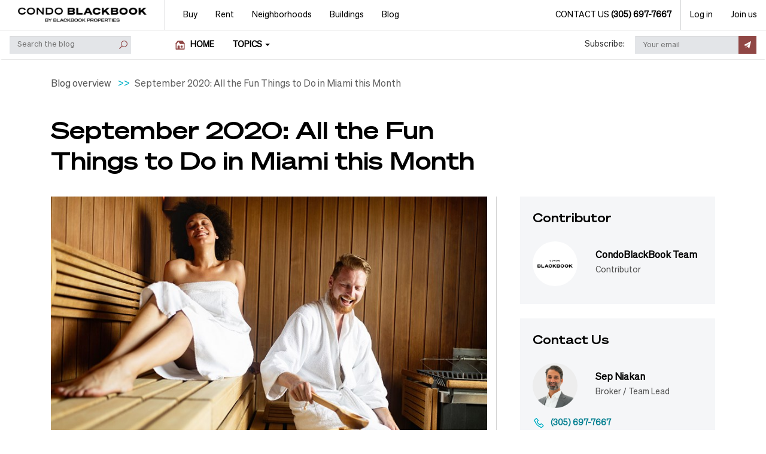

--- FILE ---
content_type: text/html; charset=utf-8
request_url: https://www.condoblackbook.com/blog/september-2020-all-the-fun-things-to-do-in-miami-this-month/
body_size: 33363
content:
<!DOCTYPE html><html lang="en"><head><meta name="viewport" content="width=device-width, initial-scale=1.0"><title>September 2020: All the Fun Things to Do in Miami this Month | CondoBlackBook Blog</title><link rel="shortcut icon" href="https://www.condoblackbook.com/Content/img/site/CB_icon.jpg"><link rel="canonical" href="https://www.condoblackbook.com/blog/september-2020-all-the-fun-things-to-do-in-miami-this-month/"><meta charset="utf-8"><meta name="title" content="September 2020: All the Fun Things to Do in Miami this Month | CondoBlackBook Blog"><meta name="author" content="Condo Black Book, LLC"><meta name="copyright" content="Copyright (c) 2007-2026 Condo Black Book, LLC"><meta property="og:url" content="https://www.condoblackbook.com/blog/september-2020-all-the-fun-things-to-do-in-miami-this-month/"><meta property="og:site_name" content="CondoBlackBook"><meta property="og:title" content="September 2020: All the Fun Things to Do in Miami this Month | CondoBlackBook Blog"><meta property="og:image" content="https://www.condoblackbook.com/media/4152/couple-relaxing-resting-and-sweating-in-sauna.jpg?center=0.04,0.50531914893617025&amp;mode=crop&amp;width=800&amp;height=535&amp;rnd=132433618570000000"><style>.desktop-menu .mobile-menu-item,.navbar-toggle{display:none}body{font-family:Open Sans Regular,Georgia,Serif;overflow:hidden;margin:0}.cs-text-bold{font-weight:700}.navbar{border:1px solid transparent}.navbar-default{border-color:#e7e7e7}.visible-xs{display:none !important}.border-b,.border-l,.border-r,.border-t{border-width:0;border-style:solid;border-color:#d2d3d4}.border-r{border-right-width:1px}.navbar-fixed-top{position:fixed;right:0;left:0;top:0;border-width:0 0 1px}.navbar-brand{float:left;height:50px}a{text-decoration:none}.dropdown-menu{display:none}.fixed-navbar.navbar .nav > li > a{font-size:14px;color:#000}.navbar-nav > li > a{padding-top:10px;padding-bottom:10px}.nav > li > a{display:block;padding:10px 15px}.site-logo{background:url(/Content/img/site/main-logo.jpg) 50% 50% no-repeat;width:215px;display:inline-block;height:100%;background-size:contain}.navbar-default .navbar-toggle.contact-us-btn{width:33px;margin-right:10px}.navbar-toggle{position:relative;float:right;margin-top:8px;background-color:transparent}.navbar-default .navbar-toggle:hover{background-color:#fff}.navbar-default .navbar-toggle{border:1px solid #7f7f7f;border-radius:0;height:33px;padding:0}.navbar-default .navbar-toggle.menu-btn{padding:5px 7px;text-align:left;width:87px;margin-right:10px}.navbar-toggle > span{vertical-align:middle}.sr-only{position:absolute;clip:rect(0,0,0,0);border:0}.dropdown .menu-open,.dropdown.open .menu-close{opacity:1}.dropdown .menu-close,.dropdown .menu-open{position:absolute;top:8px;right:10px;opacity:0}.menu-icons.menu-close{background-position:-69px;width:16px;height:16px}.menu-icons.menu-open{background-position:-48px;width:19px;height:16px}.menu-icons{background:url([data-uri]) no-repeat;display:inline-block}.menu-icons.menu-phone{background-position:-26px;width:21px;height:21px}.grecaptcha-badge{visibility:hidden}@media (min-width:768px){.navbar-nav > li{float:left}.nav > li{display:block}.navbar-nav > li > a{padding-top:15px}.navbar-right{float:right !important}.navbar-nav{margin:0}}@media (min-width:1025px){.tablet-menu{display:none}.navbar-brand{padding:0 15px}.navbar-right{margin-right:0}}@media (min-width:1200px){.navbar-brand{padding:0 30px}.navbar-nav > li.buy-menu > a{padding-left:30px}.navbar .margin-r{margin-right:15px}.navbar-nav > li.profile-menu > a{padding-left:30px;padding-right:30px}}@media (max-width:1023px){.navbar-toggle{display:block}.desktop-menu{display:none}}@media (max-width:767px){.navbar-brand{padding:0 10px;border:0}.site-logo{width:156px}.hidden-xs{display:none !important}.visible-xs{display:block !important}.navbar-header,body{min-width:320px}}</style><script src="https://www.google.com/recaptcha/api.js?render=6LfC7_oUAAAAAC2MNog8rD56AsHtnJCN8FR-rw3b"></script><script type="application/ld+json">
        {
        "@context": "http://schema.org",
        "@type": "RealEstateAgent",
        "name": "Condo Black Book",
        "address": {
        "@type": "PostalAddress",
        "streetAddress": "1900 N BAYSHORE DR #1A",
        "addressLocality": "Miami",
        "addressRegion": "FL",
        "addressCountry": "United States",
        "postalCode": "33132"
        },
        "email": "contact@CondoBlackBook.com",
        "telePhone": "(305) 697-7667",
        "url": "https://www.condoblackbook.com",
        "openingHours": "Mo,Tu,We,Th,Fr,Sa,Su 09:00-17:00",
        "geo": {
        "@type": "GeoCoordinates",
        "latitude": "25.794339",
        "longitude": "-80.18705"
        },
        "priceRange":"$800,000-$100,000,000",
        "description": "Blackbook Properties is a boutique luxury real estate brokerage specializing in South Florida residential, pre-construction, and investment condo properties.",
        "image": "https://www.condoblackbook.com/Content/img/site/main-logo.jpg"
        }
    </script><style>.cs-page-content,.page-footer,.modal{opacity:0.0}</style><script>function iOSversion(){if(/iPad|iPhone|iPod/.test(navigator.userAgent)&&!window.MSStream){if(!!window.indexedDB){return 8}
if(!!window.SpeechSynthesisUtterance){return 7;}
if(!!window.webkitAudioContext){return 6;}
if(!!window.matchMedia){return 5;}
if(!!window.history&&'pushState'in window.history){return 4;}
return 3;}
return 0;}</script><script async src="https://www.googletagmanager.com/gtag/js?id=G-JBNRP66SG5"></script><script>window.dataLayer=window.dataLayer||[];function gtag(){dataLayer.push(arguments);}
gtag('js',new Date());gtag('config','G-JBNRP66SG5',{'content_group':'Blog'});</script><script>(function(w,d,s,l,i){w[l]=w[l]||[];w[l].push({'gtm.start':new Date().getTime(),event:'gtm.js'});var f=d.getElementsByTagName(s)[0],j=d.createElement(s),dl=l!='dataLayer'?'&l='+l:'';j.async=true;j.src='https://www.googletagmanager.com/gtm.js?id='+i+dl;f.parentNode.insertBefore(j,f);})(window,document,'script','dataLayer','GTM-PZ2S43DL');</script><script defer>(function(h,o,t,j,a,r){h.hj=h.hj||function(){(h.hj.q=h.hj.q||[]).push(arguments)};h._hjSettings={hjid:284700,hjsv:5};a=o.getElementsByTagName('head')[0];r=o.createElement('script');r.async=1;r.src=t+h._hjSettings.hjid+j+h._hjSettings.hjsv;a.appendChild(r);})(window,document,'//static.hotjar.com/c/hotjar-','.js?sv=');</script><script defer async>var allowFBConversionTracking=true;</script><script defer>!function(f,b,e,v,n,t,s){if(f.fbq)return;n=f.fbq=function(){n.callMethod?n.callMethod.apply(n,arguments):n.queue.push(arguments)};if(!f._fbq)f._fbq=n;n.push=n;n.loaded=!0;n.version='2.0';n.queue=[];t=b.createElement(e);t.async=!0;t.src=v;s=b.getElementsByTagName(e)[0];s.parentNode.insertBefore(t,s)}(window,document,'script','https://connect.facebook.net/en_US/fbevents.js');fbq('init','3542489292692782');fbq('track','PageView');function trackFBConversion(label){if(typeof fbq==='function'){if(label==='sign_up'){fbq('track','CompleteRegistration',{value:25.00,currency:'USD'});}else{if(label==='contact_us'){fbq('track','Lead',{value:10.00,currency:'USD'});}}}};</script><noscript><img height="1" width="1" style="display:none" src="https://www.facebook.com/tr?id=3542489292692782&amp;ev=PageView&amp;noscript=1"></noscript><script>window.$crisp=[];window.CRISP_WEBSITE_ID="17fc8796-b66c-4e6a-b17b-21552617c9a7";(function(){d=document;s=d.createElement("script");s.src="https://client.crisp.chat/l.js";s.async=1;d.getElementsByTagName("head")[0].appendChild(s);})();</script><script>window.isCrispLoaded=false;window.CRISP_READY_TRIGGER=function(){window.isCrispLoaded=true;if(window.crispLoadedHandler!=null){window.crispLoadedHandler();}};</script><script>var showCookieYes=(localStorage.getItem("ppc_user")||window.location.href.indexOf("?ppc")>-1||window.location.href.indexOf("&ppc")>-1)?false:true;if(showCookieYes){var head=document.getElementsByTagName('head')[0];var script=document.createElement('script');script.id='cookieyes';script.type='text/javascript';script.src='https://cdn-cookieyes.com/client_data/6cae25202940ad6ce7009d7f/script.js';head.appendChild(script);}</script></head><body><noscript><iframe src="https://www.googletagmanager.com/ns.html?id=GTM-PZ2S43DL" height="0" width="0" style="display:none;visibility:hidden"></iframe></noscript><script>var script=document.createElement('script');script.async=true;script.type='text/javascript';var target='https://www.clickcease.com/monitor/stat.js';script.src=target;var elem=document.head;elem.appendChild(script);</script><noscript><a href="https://www.clickcease.com" rel="nofollow"><img src="https://monitor.clickcease.com/stats/stats.aspx" alt="ClickCease"></a></noscript><div class="container-fluid page-content"><div class="row"><nav id="pageHeader" class="fixed-navbar navbar navbar-default navbar-fixed-top" role="navigation"><div class="navbar-header dropdown"><button type="button" data-target="#mobileMenu" data-toggle="dropdown" class="navbar-toggle dropdown-toggle menu-btn"> <span class="sr-only">Toggle navigation</span> <span>MENU</span> <span class="menu-icons menu-open"></span> <span class="menu-icons menu-close"></span> </button> <button class="navbar-toggle contact-us-btn visible-xs js-contact-us js-contact-us-btn" data-toggle="modal" data-target="#contact-us"> <span class="menu-icons menu-phone"></span> </button><ul class="nav navbar-nav pull-right hidden-xs tablet-menu border-r"><li><a href="#" data-toggle="modal" data-target="#contact-us" class="js-contact-us-btn"> Contact us <span class="cs-text-bold">(305) 697-7667</span> </a></li></ul><a href="/" class="navbar-brand border-r" aria-label="CBB Logo"> <span class="site-logo"></span> </a><div class="dropdown-menu mobile-menu"><form novalidate class="menu-content"><div class="tab-content"><div id="main-menu" class="tab-pane active"><ul class="cs-dropdown-menu cs-none-padding-start"><li class="buy-menu"><a href="#buy-pane" data-toggle="tab"> Buy <span class="menu-icons menu-arrow"></span> </a></li><li class="rent-menu"><a href="#rent-pane" data-toggle="tab"> Rent <span class="menu-icons menu-arrow"></span> </a></li><li class="neighborhoods-menu"><a href="#neighborhoods-pane" data-toggle="tab"> Neighborhoods <span class="menu-icons menu-arrow"></span> </a></li><li class="buildings-menu"><a href="#buildings-pane" data-toggle="tab" class="js-menu-buildings-list"> Buildings <span class="menu-icons menu-arrow"></span> </a></li><li><a href="https://www.condoblackbook.com/blog">Blog</a></li><li><a href="#" data-toggle="modal" data-target="#contact-us" class="js-contact-us-btn"> Contact us </a></li><li class="border-t"><a href="#" data-toggle="modal" data-target="#auth-popup" data-target-pane="#login-pane"> Log in </a></li><li class="border-b"><a href="#" data-toggle="modal" data-target="#auth-popup" data-target-pane="#register-pane"> Join us </a></li></ul></div><div id="buy-pane" class="tab-pane"><div class="caption"><span>Buy:</span> <button data-target="#main-menu" class="back-btn" data-toggle="tab" aria-expanded="true"><span class="menu-icons"></span>Back</button></div><ul class="cs-dropdown-menu"><li><a href="https://www.condoblackbook.com/for-sale/miami-fl/">Condos for Sale</a></li><li><a href="https://www.condoblackbook.com/for-sale/miami-fl/2000000-_price/">Luxury Condos for Sale</a></li><li><a href="https://www.condoblackbook.com/for-sale/miami-fl/5000000-_price/">$5M+ Condos for Sale</a></li><li><a href="https://www.condoblackbook.com/new-construction/miami-fl/">New Construction</a></li><li><a href="https://www.condoblackbook.com/pre-construction/miami-fl/">Pre-Construction</a></li><li><a href="https://www.condoblackbook.com/for-sale/miami-fl/waterfront/">Waterfront Condos</a></li><li><a href="https://www.condoblackbook.com/foreclosures/miami-fl/">Foreclosures</a></li><li class="divider"></li><li><a href="/blog/comprehensive-guide-to-buying-a-pre-construction-property-or-condo-in-miami/" class="cs-red-link" target="_blank">Pre-Construction Guide</a></li><li><a href="/blog/moving-to-miami-complete-guide-to-buying-a-condo/" class="cs-red-link" target="_blank">Condo Buying Guide</a></li><li><a href="/blog/ultimate-guide-to-buying-a-vacation-condo-or-second-home-in-miami/" class="cs-red-link" target="_blank">Vacation Home Guide</a></li><li><a href="/blog/how-to-sell-your-miami-condo-your-expert-guide/" class="cs-red-link" target="_blank">Condo Selling Guide</a></li></ul></div><div id="rent-pane" class="tab-pane"><div class="caption"><span>Rent:</span> <button data-target="#main-menu" class="back-btn" data-toggle="tab" aria-expanded="true"><span class="menu-icons"></span>Back</button></div><ul class="cs-dropdown-menu"><li><a href="https://www.condoblackbook.com/for-rent/miami-fl/">Condo Listings for Rent</a></li><li><a href="https://www.condoblackbook.com/for-rent/miami-fl/pet-friendly/">Pet-friendly Rentals</a></li></ul></div><div id="neighborhoods-pane" class="tab-pane"><div class="caption"><span>Neighborhoods:</span> <button data-target="#main-menu" class="back-btn" data-toggle="tab" aria-expanded="true"><span class="menu-icons"></span>Back</button></div><ul class="cs-dropdown-menu"><li><a href="#nh-search" data-toggle="tab" class="js-nh-search" data-container-id="#mobile-nh-search"> Search Neighborhoods <span class="menu-icons menu-arrow"></span> </a></li><li><a href="#nh-guides" data-toggle="tab" class="js-nh-guides" data-container-id="#mobile-nh-guides"> Neighborhoods Guides <span class="menu-icons menu-arrow"></span> </a></li></ul></div><div id="nh-search" class="tab-pane nh-list"><div class="caption"><span>Search Neighborhoods:</span> <button data-target="#neighborhoods-pane" class="back-btn" data-toggle="tab" aria-expanded="true"><span class="menu-icons"></span>Back</button></div><div class="nh-search-menu"><div class="nh-caption">Select all the cities or neighborhoods you want to search, then click "Go"</div><div class="nh-content"><div id="mobile-nh-search"></div></div><div class="nh-footer"><button type="button" style="border:0" class="cs-red-btn" data-url="https://www.condoblackbook.com/all-condos/miami-fl/">Go</button></div></div></div><div id="nh-guides" class="tab-pane nh-list"><div class="caption"><span>Neighborhoods Guides:</span> <button data-target="#neighborhoods-pane" class="back-btn" data-toggle="tab" aria-expanded="true"><span class="menu-icons"></span>Back</button></div><div class="nh-guides-menu"><div class="nh-caption">Explore a Neighborhood:</div><div class="nh-content"><div id="mobile-nh-guides"></div></div><div class="nh-footer"></div></div></div><div id="buildings-pane" class="tab-pane"><div class="caption"><span>Buildings:</span> <button data-target="#main-menu" class="back-btn" data-toggle="tab" aria-expanded="true"><span class="menu-icons"></span>Back</button></div><div class="buildingslist-wrp"><input type="search" class="buildingslist-filter" placeholder="Search building..." aria-label="buildingslist-filter"><div class="buildingslist-content"><div class="text-center" style="margin-top:20px">Loading...</div></div></div></div><div id="contact-us-menu-pane" class="tab-pane"><div class="caption"><span>Contact us:</span> <button data-target="#main-menu" class="back-btn" data-toggle="tab" aria-expanded="true"><span class="menu-icons"></span>Back</button></div></div><div id="join-us-menu-pane" class="tab-pane"><div class="caption"><span>Join us:</span> <button data-target="#main-menu" class="back-btn" data-toggle="tab" aria-expanded="true"><span class="menu-icons"></span>Back</button></div></div><div id="login-menu-pane" class="tab-pane"><div class="caption"><span>Log in:</span> <button data-target="#main-menu" class="back-btn" data-toggle="tab" aria-expanded="true"><span class="menu-icons"></span>Back</button></div></div></div></form></div></div><div class="desktop-menu"><ul class="nav navbar-nav fixed-dropdowns"><li class="hoverable-dropdown dropdown dropdown-arrow buy-menu"><a href="https://www.condoblackbook.com/for-sale/miami-fl/">Buy</a><ul class="dropdown-menu hoverable-dropdown-menu"><li><a href="https://www.condoblackbook.com/for-sale/miami-fl/">Condos for Sale</a></li><li><a href="https://www.condoblackbook.com/for-sale/miami-fl/2000000-_price/">Luxury Condos for Sale</a></li><li><a href="https://www.condoblackbook.com/for-sale/miami-fl/5000000-_price/">$5M+ Condos for Sale</a></li><li><a href="https://www.condoblackbook.com/new-construction/miami-fl/">New Construction</a></li><li><a href="https://www.condoblackbook.com/pre-construction/miami-fl/">Pre-Construction</a></li><li><a href="https://www.condoblackbook.com/for-sale/miami-fl/waterfront/">Waterfront Condos</a></li><li><a href="https://www.condoblackbook.com/foreclosures/miami-fl/">Foreclosures</a></li><li class="divider"></li><li><a href="/blog/comprehensive-guide-to-buying-a-pre-construction-property-or-condo-in-miami/" class="cs-red-link" target="_blank">Pre-Construction Guide</a></li><li><a href="/blog/moving-to-miami-complete-guide-to-buying-a-condo/" class="cs-red-link" target="_blank">Condo Buying Guide</a></li><li><a href="/blog/ultimate-guide-to-buying-a-vacation-condo-or-second-home-in-miami/" class="cs-red-link" target="_blank">Vacation Home Guide</a></li><li><a href="/blog/how-to-sell-your-miami-condo-your-expert-guide/" class="cs-red-link" target="_blank">Condo Selling Guide</a></li></ul></li><li class="hoverable-dropdown dropdown dropdown-arrow rent-menu"><a href="https://www.condoblackbook.com/for-rent/miami-fl/">Rent</a><ul class="dropdown-menu hoverable-dropdown-menu"><li><a href="https://www.condoblackbook.com/for-rent/miami-fl/">Condo Listings for Rent</a></li><li><a href="https://www.condoblackbook.com/for-rent/miami-fl/pet-friendly/">Pet-friendly Rentals</a></li></ul></li><li class="hoverable-dropdown dropdown dropdown-arrow neighborhoods-menu"><a href="#">Neighborhoods</a><ul class="dropdown-menu hoverable-dropdown-menu"><li class="dropdown"><a href="#" data-toggle="dropdown" class="js-nh-search" data-container-id="#desktop-nh-search"> Search Neighborhoods </a><form class="dropdown-menu nh-list"><div class="nh-search-menu"><div class="nh-caption">Select all the cities or neighborhoods you want to search, then click "Go"</div><div class="nh-content"><div id="desktop-nh-search"></div></div><div class="nh-footer"><button type="button" style="border:0" class="cs-red-btn" data-url="https://www.condoblackbook.com/all-condos/miami-fl/">Go</button></div></div></form></li><li class="dropdown"><a href="#" data-toggle="dropdown" class="js-nh-guides" data-container-id="#desktop-nh-guides"> Neighborhoods Guides </a><form class="dropdown-menu nh-list"><div class="nh-guides-menu"><div class="nh-caption">Explore a Neighborhood:</div><div class="nh-content"><div id="desktop-nh-guides"></div></div><div class="nh-footer"></div></div></form></li></ul></li><li class="hoverable-dropdown dropdown dropdown-arrow buildings-menu"><a href="#" class="js-menu-buildings-list">Buildings</a><div class="dropdown-menu hoverable-dropdown-menu" id="buildings-menu"><div class="buildingslist-wrp"><input type="search" class="buildingslist-filter" placeholder="Search building..." aria-label="buildingslist-filter"><div class="buildingslist-content"><div class="text-center" style="margin-top:20px">Loading...</div></div></div></div></li><li><a href="https://www.condoblackbook.com/blog">Blog</a></li></ul><ul class="nav navbar-nav navbar-right"><li class="border-r"><a href="#" data-toggle="modal" data-target="#contact-us" class="js-contact-us-btn"> Contact us <span class="cs-text-bold">(305) 697-7667</span> </a></li><li><a href="#" data-toggle="modal" data-target="#auth-popup" data-target-pane="#login-pane">Log in</a></li><li><a href="#" data-toggle="modal" data-target="#auth-popup" data-target-pane="#register-pane">Join us</a></li></ul></div></nav> <input id="stylesLoading" name="stylesLoading" type="hidden"><div class="cs-page-content"><section class="navbar cs-sticky-navbar blogs-steaky-navbar"><div class="cs-sticky-navbar--container"><div class="container-fluid cs-sticky-navbar--body"><div class="row"><div class="col-md-12"><a href="/" class="navbar-brand"> <span class="site-logo"></span> </a><ul class="nav navbar-nav"><li class="search-field-container"><form class="search-field-wrp" action="/blog"><input type="search" name="search" placeholder="Search the blog" aria-label="search"> <button type="submit" aria-label="Submit"></button></form><div class="contact-us-icon-container visible-xs"><button class="navbar-toggle contact-us-btn" data-toggle="modal" data-target="#contact-us"> <span class="menu-icons menu-phone"></span> </button></div></li><li><a href="/blog" class="menu-item home-menu-item">HOME</a></li><li class="dropdown"><a href="#" class="dropdown-toggle menu-item topics-menu-item" data-toggle="dropdown" role="button" aria-haspopup="true" aria-expanded="true">TOPICS <span class="caret"></span></a><ul class="dropdown-menu"><li><a href="/blog/tags/real-estate-news">Real Estate News</a></li><li><a href="/blog/tags/opinions-and-advice">Opinions & Advice</a></li><li><a href="/blog/tags/lifestyle">Lifestyle</a></li><li><a href="/blog/tags/market-reports">Market Reports</a></li></ul></li></ul><div class="steaky-subscribe-wrp hidden-xs subscribe-box"><span class="subscribe-label">Subscribe:</span> <span class="user-email-txt show-if-subscribed"></span> <input type="text" class="js-subscribe-email hide-if-subscribed" placeholder="Your email" aria-label="subscribe-email"> <button class="btn btn-primary js-subscribe-btn hide-if-subscribed" type="button" aria-label="Subscribe"></button></div><div class="contact-us-icon-container visible-md visible-sm"><button class="navbar-toggle contact-us-btn" data-toggle="modal" data-target="#contact-us"> <span class="menu-icons menu-phone"></span> </button></div><ul class="nav navbar-nav navbar-right hidden-md hidden-sm hidden-xs"><li><a href="#" data-toggle="modal" data-target="#contact-us" class="menu-item contact-menu-item"> Contact us <span class="cs-text-bold">(305) 697-7667</span> </a></li></ul></div></div></div></div></section><div class="fb-widget"><script>window.addEventListener('DOMContentLoaded',function(){window.fbAsyncInit=function(){FB.init({appId:'405969972762205',status:true,cookie:true,xfbml:true,version:'v2.2',oauth:true});if(typeof facebookInit=='function'){facebookInit();}};(function(d){var js,id='facebook-jssdk';if(d.getElementById(id)){return;}
js=d.createElement('script');js.id=id;js.async=true;js.src="//connect.facebook.net/en_US/all.js";d.getElementsByTagName('head')[0].appendChild(js);}(document));function facebookInit(){}});</script></div><section class="section blog-details-page-container"><div id="container-ads"><div class="blog-details-page"><div class="blog-main-content"><div class="container-ads-phone clearfix"><div class="blog-inner-content col-xs-12 col-sm-12 col-md-8"><div><div class="blogpost-header"><div><div class="blog-breadcrumb-wrp"><div class="breadcrumb" itemprop="breadcrumb"><span><a href="/blog">Blog overview</a></span> <span class="active blog-post-name-breadcrumb">September 2020: All the Fun Things to Do in Miami this Month</span> <span class="active blog-post-name-mobile-breadcrumb">September 2020: All the Fun Things...</span></div></div><h1 class="title"><span>September 2020: All the Fun Things to Do in Miami this Month</span></h1></div></div></div></div></div><div class="clearfix"><div class="blog-inner-content blog-left-content col-xs-12 col-sm-12 col-md-8"><div><div class="container-ads-phone blogpost-header"><div class="blogpost-info"><img src="https://www.condoblackbook.com/media/4152/couple-relaxing-resting-and-sweating-in-sauna.jpg?center=0.04,0.50531914893617025&amp;amp;mode=crop&amp;amp;width=800&amp;amp;height=535&amp;amp;rnd=132433618570000000" alt="September 2020: All the Fun Things to Do in Miami this Month" class="img-responsive blogpost-main-image" onload="if(this.naturalWidth>=this.parentElement.clientWidth)this.style.display='block'"><div class="clearfix"><div class="share-icons-wrp top-share-icons"><span class="share-icon fb-icon js-share-fb"></span> <span class="share-icon tw-icon js-share-tw"></span> <span class="share-icon email-icon js-share-email"></span></div></div><div class="clearfix date-wrapper"><p class="created col-xs-4 col-md-3"><span class="show-for-iphone5">Aug 26, 2020</span> <span>August 26, 2020</span></p><div class="tags col-xs-8 col-md-9 text-right"><a href="/blog/tags/lifestyle"><div class="tag"><span>Lifestyle</span></div></a> <a href="/blog/tags/events"><div class="tag"><span>Events</span></div></a></div></div></div></div><div class="container-ads-phone blogpost-text-wrp js-blogpost-body"><p><span style="font-weight:400">September marks the beginning of fall, and Miami knows how to kick-start the season with a calendar full of soulful things to do. While Spice lets you experience the best of comfort food in the city at a bargain, Spa Month allows you to follow up with world-class therapies from renowned establishments starting at major discounts.</span><span style="font-weight:400"> </span></p><p><span style="font-weight:400">If you’re missing movies, have no fear! There are several drive-in movies and film festivals to choose from as Miamians welcome a respite from the heat, if just a few degrees. Better still, head outdoors for a breath of fresh air as part of a competitive trail festival or a relaxed evening by the Biscayne Bay. This is also the first time in 25 years that the International Ballet Festival will be broadcasting live and pre-recorded performances virtually. With plenty of things to do this month, both online and in person, here are the details to the top things to do in Miami this September -- events you’ll probably want to mark on your calendars:<br><br></span></p><h2><span style="font-weight:400">In Person Things to Do in Miami this Month</span></h2><hr><h3><br><a rel="noopener" href="https://www.miamiandbeaches.com/offers/temptations/miami-spice-months?filter=dining&amp;orderBy=Personalisations&amp;pageNum=1" target="_blank" title="Miami Spice Month" data-anchor="?filter=dining&amp;orderBy=Personalisations&amp;pageNum=1">Miami Spice Month</a>: September 1-30</h3><p><strong>Various restaurants across Miami</strong></p><p><span style="font-weight:400"><br><img style="width:700px;height:326px" src="/media/4139/spice-miami-sushi-garage.jpg?width=700&amp;height=326&amp;mode=max" alt="Miami Spice - Ph: Sushi Garage" data-udi="umb://media/074e95e4b7ca43b09d7ed88c13daa8a1"></span></p><h6><span style="font-weight:400">Photo courtesy of <a rel="noopener" href="https://www.sushigarage.com/" target="_blank" title="Sushi Garage">Sushi Garage</a></span></h6><p><span style="font-weight:400"><br>If you haven’t already, then it’s about time you did! In its last month of an extended schedule this year, Miami Spice continues to bring three-course meals from top eateries in the city for only $25 a lunch or brunch and $39 a dinner.</span></p><p><span style="font-weight:400">The likes of Dragonfly Izakaya, </span><a rel="noopener" href="https://www.sushigarage.com" target="_blank" title="Sushi Garage"><span style="font-weight:400">Sushi Garage</span></a><span style="font-weight:400">, Hard Rock Café, </span><a rel="noopener" href="https://www.phucyea.com" target="_blank" title="Phuc Yea"><span style="font-weight:400">Phuc Yea</span></a><span style="font-weight:400">, </span><a rel="noopener" href="https://jaguarrestaurant.com" target="_blank" title="Jaguar Latin-American Kitchen"><span style="font-weight:400">Jaguar Latin-American Kitchen</span></a><span style="font-weight:400">, and more are on the menu this month. Undoubtedly, Miami Spice is one of the best ways to treat yourself to world-class cuisine from the best restaurants and award-winning chefs of the city.</span></p><p><span style="font-weight:400">In keeping with the current scenario, this Temptations Program has launched Spice-To-Go, where you can get the entire experience delivered at home. Some restaurants on the To-Go list include </span><a rel="noopener" href="https://tap42.com" target="_blank" title="Tap 42"><span style="font-weight:400">Tap 42</span></a><span style="font-weight:400">, Café Prima Pasta, Novecento, </span><a rel="noopener" href="https://www.plantarestaurants.com" target="_blank" title="Planta"><span style="font-weight:400">Planta</span></a><span style="font-weight:400">, </span><a rel="noopener" href="https://100x35cocinaconraices.com" target="_blank" title="100 x 35 Cocina con Raices"><span style="font-weight:400">100 x 35 Cocina con Raices</span></a><span style="font-weight:400">, </span><a rel="noopener" href="https://www.santorinibygeorgios.com" target="_blank" title="Santorini By Georgios"><span style="font-weight:400">Santorini By Georgios</span></a><span style="font-weight:400">, and more.<br><br></span></p><h3><a href="https://www.miamiandbeaches.com/offers/temptations/miami-spa-months?filter=thingstodo&amp;orderBy=Personalisations">Miami Spa Months</a>: September 1-30</h3><p><strong>Various hotels and spas across Miami</strong></p><p><span style="font-weight:400"><br><img style="width:700px;height:326px" src="/media/4140/miami-spas.jpg?width=700&amp;height=326&amp;mode=max" alt="Miami Spas Month: September 1-30" data-udi="umb://media/12ffcce568f04fb2a25d307ca160ddcd"></span></p><h6><span style="font-weight:400">Photo courtesy of <a rel="noopener" href="https://www.miamiandbeaches.com/offers/temptations/miami-spa-months?filter=thingstodo&amp;orderBy=Personalisations" target="_blank" title="Miami and Beaches - Spa Month" data-anchor="?filter=thingstodo&amp;orderBy=Personalisations">Miami And Beaches</a></span></h6><p><span style="font-weight:400"><br>After months of stressful events, it’s only natural to want to unwind with some luxurious spa treatments. The Miami Spa Months program is running through to September to deliver the best discounts and packages on beauty, wellness, and restorative services, starting at as low as $109.</span></p><p><span style="font-weight:400">Some of the most popular establishments on this month’s roster include </span><a rel="noopener" href="https://www.exhalespa.com" target="_blank" title="exhale Spa"><span style="font-weight:400">exhale Spa</span></a><span style="font-weight:400"> at the EPIC Hotel, </span><a rel="noopener" href="https://www.carillonhotel.com/en/wellness/" target="_blank" title="Spa at Carillon"><span style="font-weight:400">The Spa at Carillon</span></a><span style="font-weight:400">, Bamford at 1 Hotel, </span><a rel="noopener" href="https://www.acqualinaresort.com/spa" target="_blank" title="Acqualina Spa by ESPA"><span style="font-weight:400">Acqualina Spa by ESPA</span></a><span style="font-weight:400">, and </span><a rel="noopener" href="https://www.fontainebleau.com/spa" target="_blank" title="Lapis at Fontainebleau"><span style="font-weight:400">Lapis at Fontainebleau</span></a><span style="font-weight:400">. A great excuse to de-stress and gear up for any challenges ahead!<br><br></span></p><h3><a href="http://3feo.com/?utm_source=facebook&amp;utm_medium=social&amp;utm_campaign=fairgrounds-drive-in-movies&amp;fbclid=IwAR0DaUZR2f9K0Prr6rN8JzrKF6usdtNHomcmq2mmfURgv3jN3-L1g8QriVA">Drive-in at The Fair</a>: September 4-6</h3><p><strong>Coral Way &amp; SW 109th Avenue, Fair Grounds</strong></p><p><span style="font-weight:400"><br><img style="width:700px;height:326px" src="/media/4141/drive-in-classic-car.jpg?width=700&amp;height=326&amp;mode=max" alt="Drive-in at the Fair: September 4-6" data-udi="umb://media/f3d4a5050d1940d5b0c7e611103f7624"></span></p><p><span style="font-weight:400"><br>Round up the kids, family or friends to enjoy great cinema the old-fashioned way -- while effectively social distancing. Instead of the Annual Miami Youth Fair, the grounds will be open this year to host screenings of classics such as </span><span style="font-weight:400">Grease</span><span style="font-weight:400"> and </span><span style="font-weight:400">Dirty Dancing</span><span style="font-weight:400"> to the kid-friendly </span><span style="font-weight:400">Shrek</span><span style="font-weight:400"> and </span><span style="font-weight:400">The Secret Life of Pets 2</span><span style="font-weight:400">. With a capacity to accommodate 150 cars, you can </span><a rel="noopener" href="http://3feo.com/food-menu" target="_blank" title="preorder"><span style="font-weight:400">preorder</span></a><span style="font-weight:400"> familiar fair treats before driving in to enjoy during movie night.<br><br></span></p><h3><a rel="noopener" href="https://vizcaya.org/event/first4/" target="_blank" title="Vizcaya First Fridays Evening Hours">Vizcaya First Fridays Evening Hours</a>: September 4</h3><p><strong>3251 South Miami Avenue, Coconut Grove</strong></p><p><span style="font-weight:400"><br><img style="width:700px;height:326px" src="/media/4143/vizcaya-mueseum.jpg?width=700&amp;height=326&amp;mode=max" alt="Vizcaya First Fridays Evening Hours: September 4" data-udi="umb://media/a4a8b913bace49d78091c1fc2552c88c"></span></p><p><span style="font-weight:400"><br>Your favorite historic Miami estate is open again, with bonus late-night hours the first Friday of each month. During #VizcayaFirstFridays, grab a snack from local food truck </span><a rel="noopener" href="https://www.instagram.com/cubanguys/?hl=en" target="_blank" title="Cuban Guys" data-anchor="?hl=en"><span style="font-weight:400">Cuban Guys</span></a><span style="font-weight:400">. Offerings are handheld, and available for purchase beginning at 4:00 p.m. As you wander the gardens and enjoy the balmy ocean breezes, listen to music from the East Terrace courtesy of </span><a rel="noopener" href="https://www.facebook.com/coconutgroovemiami/" target="_blank" title="Coconut Groove"><span style="font-weight:400">Coconut Groove</span></a><span style="font-weight:400"> and</span><a rel="noopener" href="https://www.instagram.com/_soundtuary_" target="_blank" title="Soundtuary"><span style="font-weight:400"> Soundtuary</span></a><span style="font-weight:400">. Guests can also explore the first floor of the Main House as the sun sets. To spice up your evening, visitors will also enjoy a complimentary cocktail by local Mixologist </span><a rel="noopener" href="https://www.instagram.com/looksmelltaste/?hl=en" target="_blank" title="Gabriel Urrutia" data-anchor="?hl=en"><span style="font-weight:400">Gabriel Urrutia</span></a><span style="font-weight:400">.</span></p><h3><br><a rel="noopener" href="http://miamitrailfestival.com/" target="_blank" title="Miami Trail Festival">Miami Trail Festival</a>: September (dates to be announced)</h3><p><strong>Virginia Key North Point Trails</strong></p><p><span style="font-weight:400"><br><img style="width:700px;height:326px" src="/media/4142/trail-events.jpg?width=700&amp;height=326&amp;mode=max" alt="Miami Trail Festival: September (dates to be announced)" data-udi="umb://media/e0e49cbb26e64c6b95530a7e3405d252"></span></p><h6><span style="font-weight:400">Photo courtesy of <a rel="noopener" href="http://miamitrailfestival.com/" target="_blank" title="Miami Trail Festival">Miami Trail Festival</a></span></h6><p><span style="font-weight:400"><br>Go conquer the trails in your running shoes or on a mountain bike, as you take part in the 3rd Annual Miami Trail Festival. One of the best ways to experience the outdoors as you put your endurance to the test, register for one or more disciplines to bag the title of “Ultimate Trail Champion.” With the promise of “ocean breeze and flowing trails,” runners and riders can expect awards by age group, custom event shirts, sponsor giveaways, finisher’s medals, post-race food plus recovery beverages, and much more as they compete with fellow trail lovers.<br><br></span></p><h3><a rel="noopener" href="https://deeringestate.org/event/miami-short-film-festival/" target="_blank" title="Shorts Under the Stars">Shorts Under the Stars</a>: September 20</h3><p><strong>16701 SW 72nd Avenue, Deering Estate</strong></p><p><span style="font-weight:400"><br><img style="width:700px;height:326px" src="/media/4145/shorts-stars-deering-estates.jpg?width=700&amp;height=326&amp;mode=max" alt="Shorts Under the Stars: September 20" data-udi="umb://media/39ff67c630fb4ee7af69a144fa1ab23e"></span></p><p><span style="font-weight:400"><br>Enjoy an amazing collection of 1-20-minute films curated by the Miami short Film Festival under the open skies at Deering Estate. Get in early to bask in the beauty of the estate at sunset and walk on to reserve yourself a spot for a mini picnic, as you nibble on treats from your basket and an interesting collection of short films from around the world.</span></p><h3><br><a rel="noopener" href="https://deeringestate.org/event/evening-by-the-bay/2020-09-23/" target="_blank" title="Evening by the Bay">Evening by the Bay</a>: September 23</h3><p><strong>16701 SW 72nd Avenue, Deering Estate</strong></p><p><span style="font-weight:400"><br><img style="width:700px;height:326px" src="/media/4144/evening-bay-deering-estate.jpg?width=700&amp;height=326&amp;mode=max" alt="Evening by the Bay: September 23" data-udi="umb://media/f007063b26784546a361653a4d007dc6"></span></p><h6><span style="font-weight:400">Photo courtesy of <a rel="noopener" href="https://deeringestate.org/event/evening-by-the-bay/2020-09-23/" target="_blank" title="Deering Estate">Deering Estate</a></span></h6><p><span style="font-weight:400">Take advantage of a wonderful fall evening spent in the glory of nature and great company. Check out the estate’s “Spring Contemporary” art installations, bring along blankets and picnic baskets to share, and conclude the evening with a drink or two under the stars. </span><a rel="noopener" href="https://rms.miamidade.gov/MiamiSaturn/Activities/Details.aspx?session_id=70540&amp;back_url=fi9BY3Rpdml0aWVzL1NlYXJjaC5hc3B4" target="_blank" data-anchor="?session_id=70540&amp;back_url=fi9BY3Rpdml0aWVzL1NlYXJjaC5hc3B4"><span style="font-weight:400">Register here</span></a><span style="font-weight:400"> for this rain or shine event and enjoy a breath of fresh air surrounded by luxurious Bay and estate views<br><br></span><span style="font-weight:400"></span></p><h2><span style="font-weight:400">In Person/Online Things to Do in Miami this Month</span></h2><hr><h3><br><a rel="noopener" href="https://www.inffinito.com/miami-ing" target="_blank" title="Inffinito Film Festival">Inffinito Film Festival</a>: September 12-19</h3><p><strong>Various locations across Miami</strong></p><p><span style="font-weight:400"><br><img style="width:697px;height:325px" src="/media/4151/infinitto.jpg?width=697&amp;height=325&amp;mode=max" alt="Inffinito Film Festival: September 12-19" data-udi="umb://media/4a6d5442d7d24671abadf1e034f7b001"></span></p><h6>Photo courtesy of <a rel="noopener" href="https://www.inffinito.com/miami-ing" target="_blank" title="Infinitto">Infinitto</a></h6><p><span style="font-weight:400"><br>Offering a combination of drive-in and online screenings, there’s no way you can miss out on this annual Brazilian film festival. The live events will take place on September 12th (unscheduled location) and 19th of the month at the </span><a rel="noopener" href="https://www.northbeachbandshell.com" target="_blank" title="North Beach Bandshell"><span style="font-weight:400">North Beach Bandshell</span></a><span style="font-weight:400">, while September 13 through 15 is when the competitive screenings come online. Join the festival in person or at home, to catch indigenous directors’ films, panorama screenings, documentaries, debates, lectures, and much more.<br><br></span></p><h2><span style="font-weight:400">Online Things to Do in Miami this Month</span></h2><hr><h3><br><a rel="noopener" href="https://www.historymiami.org/event/?t=upcoming" target="_blank" title="Sip of History + In Class with Dr. George" data-anchor="?t=upcoming">Sip of History + In Class with Dr. George</a>: September 3 – October 20</h3><p><span style="font-weight:400"><br><img style="width:700px;height:326px" src="/media/4149/dr-george.jpg?width=700&amp;height=326&amp;mode=max" alt="Sip of History + In Class with Dr. George: September 3 – October 20" data-udi="umb://media/ce8c45f2554e47b6a98ed072587625b4"></span></p><h6><span style="font-weight:400">Photo courtesy of <a rel="noopener" href="https://www.historymiami.org/event/in-class-with-dr-george-a-history-of-florida/" target="_blank" title="History of Miami Museum">History of Miami Museum</a></span></h6><p><span style="font-weight:400"><br>Get your dose of history with online classes hosted by HistoryMiami Museum. This September, join in on conversations with artists, activists, and community stakeholders on the past and present of South Florida. You can reserve a spot for the “Sip of History: Little Haiti and the Black Diaspora” event </span><a rel="noopener" href="https://www.historymiami.org/event/sip-of-history-little-haiti-and-the-black-diaspora/" target="_blank"><span style="font-weight:400">here</span></a><span style="font-weight:400">.</span></p><p><span style="font-weight:400">Or, dive even deeper with </span><a rel="noopener" href="https://www.historymiami.org/event/in-class-with-dr-george-a-history-of-florida/" target="_blank" title="classes by Dr. George"><span style="font-weight:400">classes by Dr. George</span></a><span style="font-weight:400">, the museum’s resident historian. This series of Zoom lectures every Tuesday begins with a Meet and Greet on September 15 and will continue through to October 20th. The 45-minute sessions are scheduled to include a 30-minute virtual tour, followed by a 15-minute Q&amp;A for a more comprehensive understanding.<br><br></span></p><h3><a rel="noopener" href="https://www.chsfl.org/events/bidforabrighterfuture/?bblinkid=239583410&amp;bbemailid=23824936&amp;bbejrid=1615330770" target="_blank" title="Bid for a Brighter Future for Kids" data-anchor="?bblinkid=239583410&amp;bbemailid=23824936&amp;bbejrid=1615330770">Bid for a Brighter Future for Kids</a>: September 18</h3><p><span style="font-weight:400"><img style="width:700px;height:326px" src="/media/4147/chs-auction.jpg?width=700&amp;height=326&amp;mode=max" alt="Bid for a Brighter Future for Kids: September 18" data-udi="umb://media/579cef6896914027bdc862182417a942"></span></p><p><span style="font-weight:400"><br>Led by the Children’s Home Society of Florida, this 24-hour silent auction is looking to “end the need for foster care as you know it.” Raising funds to help children grow up in safe and strong families, this is your chance to help support local services and solutions such as family preservation, adoption, case management, counseling, and much more needed services for children. You could browse through the 45 items and experiences on auction </span><a rel="noopener" href="https://secure.qgiv.com/event/chsaucs/items/" target="_blank"><span style="font-weight:400">here</span></a><span style="font-weight:400"> or directly pre-register for the online event </span><a rel="noopener" href="https://secure.qgiv.com/event/chsaucs/register/" target="_blank"><span style="font-weight:400">here</span></a><span style="font-weight:400">.</span></p><h3><br><a rel="noopener" href="https://deeringestate.org/event/wildlife-conservation/2020-09-02/" target="_blank" title="Wildlife Conservation Sessions">Wildlife Conservation Sessions</a>: Starting September 2 (Wednesdays)</h3><p><span style="font-weight:400"><br><img style="width:697px;height:325px" src="/media/4148/deering-estate-homeschool-program.jpg?width=697&amp;height=325&amp;mode=max" alt="Wildlife Conservation Sessions: Starting September 2 (Wednesdays)" data-udi="umb://media/49466a4f7a08409c93a9446e06fe8a28"></span></p><p><span style="font-weight:400"><br>A chance for your little ones to explore the wild side of the historic Deering Estate, these virtual science classes will run through every Wednesday in September. Geared at children aged 9-14, the online classes are designed to help them explore wildlife, biology, marine biology, ecology, and environmental science. Spanning three hours each, lessons range from nature journaling and learning about the Mangroves to a virtual tour of the Hardwood hammock and building their own film canister rockets. Sitting by for a few minutes might turn into a longer stay for adults as well!<br><br></span></p><h3><span style="font-weight:400">Colony Theater </span><a rel="noopener" href="https://www.colonymb.org/tappan-wilder" target="_blank" title="Chat with Wilder">Chat with Wilder</a>: September 17</h3><p><span style="font-weight:400"><br><img style="width:700px;height:326px" src="/media/4146/chat-with-wilder.jpg?width=700&amp;height=326&amp;mode=max" alt="Colony Theater Chat with Wilder: September 17" data-udi="umb://media/ca61d2e4af3849fb8f2d59590fba13bb"></span></p><h6><span style="font-weight:400">Photo courtesy of <a rel="noopener" href="https://www.colonymb.org/tappan-wilder" target="_blank" title="Colony Theater">Colony Theater</a></span></h6><p><span style="font-weight:400"><br>Spare a fall Thursday for an inside look into the great American contemporary classic </span><span style="font-weight:400">Our Town</span><span style="font-weight:400"> and the legacy of its author Thornton Wilder. Tappan Wilder, Thornton’s nephew and literary executor of 25 years, will touch upon key questions during this afternoon session - talking about how the work achieved universality, how Miami New Drama’s version sheds new light on it, how it became a classic, and much more about the notable author’s other works. You can register for this free webinar by Colony Theater </span><a rel="noopener" href="https://us02web.zoom.us/webinar/register/WN_1s2Im-dXTxOsgixe2fin_A" target="_blank"><span style="font-weight:400">here</span></a><span style="font-weight:400">.</span><span style="font-weight:400"> <br><br></span></p><h3><a rel="noopener" href="https://www.internationalballetfestival.org/" target="_blank" title="International Ballet Festival of Miami">International Ballet Festival of Miami</a>: Continues through September 13</h3><p><span style="font-weight:400"><br><img style="width:700px;height:326px" src="/media/4150/ibfm-2020.jpg?width=700&amp;height=326&amp;mode=max" alt="International Ballet Festival of Miami: Continues through September 13" data-udi="umb://media/f11b87aedcf54c8cb1625415334b4479"></span></p><p><span style="font-weight:400"><br>Continuing from August 15, this is the first time in 25 years that this annual festival will be broadcast virtually. Featuring performances by accomplished companies from Switzerland, Italy, Brazil, Slovenia, Argentina, Dominican Republic, Columbia, and the USA, the event’s schedule will be a mix of pre-recorded plus live sessions.</span><span style="font-weight:400"> </span></p><p><span style="font-weight:400">Catch the full pre-recorded performances between September 1 and 10, while the 3 live-streamed ballets will take place from the 11th to the 13th of the month. You can watch and support your favorite ballet stars by paying a nominal $10 fee that gives you access to their digital platform for a full 24 hours. Go </span><a rel="noopener" href="https://www.internationalballetfestival.org/schedule-tickets" target="_blank"><span style="font-weight:400">here</span></a><span style="font-weight:400"> to get your tickets.<br><br></span></p><hr><p><span style="font-weight:400"><br><em>Interested in receiving our monthly event updates and much more Miami lifestyle and real estate news? Join us and subscribe to our blog above for entertaining to analytical updates on everything Miami, delivered straight into your inbox.</em></span></p></div><div class="container-ads-phone clearfix"><div class="share-icons-wrp"><span class="share-icon fb-icon js-share-fb"></span> <span class="share-icon tw-icon js-share-tw"></span> <span class="share-icon email-icon js-share-email"></span></div></div></div><div class="container-ads-phone author-contact-form-mobile js-author-contact-form-mobile"><div class="widget-wrp"><div class="authors-widget"><div style="padding:0;background:white" class="authors-widget-content clearfix"><div class="js-authors-info-container"><div style="margin-bottom:24px" class="author-info author-info-wrp"><div><div class="header">Contributor</div><div class="img-name-wrp clearfix"><div class="img-wrp" style="background-image:url('/UserAvatars/c9f133451a3995e42d0512c144e06015f4dacb76.jpg')"></div><div class="name-wrp"><div class="author-name"><a href="/blog/authors/condoblackbook-team">CondoBlackBook Team</a></div><div class="job-position">Contributor</div></div></div></div></div><div style="margin-bottom:24px" class="author-info author-info-wrp"><div><div class="header">Contact Us</div><div class="img-name-wrp clearfix"><div class="img-wrp" style="background-image:url('https://www.condoblackbook.com/media/avatars/image1.jpg')"></div><div class="name-wrp"><div class="author-name">Sep Niakan</div><div class="job-position">Broker / Team Lead</div></div></div><div class="contacts-wrp"><div class="contacts-row"><span class="icon phone"></span> <a href="tel:+1 (305) 697-7667" class="track-by-phone">(305) 697-7667</a></div><div class="contacts-row"><span class="icon mail"></span> <a href="mailto:sep@blackbookproperties.com" target="_blank">sep@blackbookproperties.com</a></div></div></div><div class="author-contact-form-wrp js-contact-with-author"><div class="header" style="font-weight:100;font-family:Sohne-Extraleicht,sans-serif">Request Info</div><form class="contact-form" novalidate method="post" action="/contact-us" data-type="Body"><input type="hidden" name="FormLoaded6tY4bPYk" value="MDEvMjEvMjYgMTY6MDk6MTk="><input type="text" aria-label="PhoneNumber6tY4bPYk" name="PhoneNumber6tY4bPYk" tabindex="-1" autocomplete="off"> <input aria-label="mainContactUsName" class="js-client-name input" data-val="true" data-val-required="Name is required" id="mobileMainContactUsName" name="Name" placeholder="Your name" type="text"> <span class="field-validation-valid" data-valmsg-for="Name" data-valmsg-replace="true"></span> <input aria-label="mainContactUsPhoneNumber" class="js-client-phone input" id="mobileMainContactUsPhoneNumber" name="PhoneNumber" placeholder="Phone number" type="tel"> <span class="field-validation-valid" data-valmsg-for="PhoneNumber" data-valmsg-replace="true"></span><div class="email-validator"><input aria-label="mainContactUsEmail" class="js-client-email input email-input" data-placement="bottom" data-val="true" data-val-regex="Email address is invalid" data-val-regex-pattern="\w+(([-+.'’])*(\w+))*@\w+(([-.])*(\w+))*\.\w+([-.]\w+)*" id="mobileMainContactUsEmail" name="Email" placeholder="Email" type="text"> <span></span> <span class="field-validation-valid" data-valmsg-for="Email" data-valmsg-replace="true"></span></div><textarea aria-label="Comments" class="input text-area cs-text-control" cols="20" data-val="true" data-val-required="Comments is required" id="mobileContactUsText" name="Comments" rows="4"></textarea> <span class="field-validation-valid" data-valmsg-for="Comments" data-valmsg-replace="true"></span> <input class="js-token" id="mobileRecaptchaToken" name="RecaptchaToken" type="hidden"><div class="validation-error"></div><div class="terms-wrp" style="font-size:12px;margin:0 auto 7px;max-width:500px;text-align:center">By submitting this form, you agree to receive SMS messages from Condo Black Book / Blackbook Properties about your property inquiries and scheduled showings (confirmations, reminders, and follow-ups). Msg &amp; data rates may apply. Reply STOP to cancel, HELP for help.</div><div class="terms-wrp"><span class="terms">By sending you agree to CondoBlackBook's <a href="#">Terms of Use</a></span></div><div class="submit-wrp"><button class="cs-red-btn cs-md-btn text-uppercase js-submit submit" type="button">Send</button></div></form></div></div></div></div></div></div></div><div class="container-ads-phone section-divider"></div><div class="container-ads-phone clearfix"><div class="blog-popular"><h3 id="share-with-us" data-toggle="modal" data-target="#contact-us" class="section-title">Share your thoughts with us</h3></div></div><div class="container-ads-phone section-divider"></div></div><div class="container-ads-phone blog-inner-content blog-sidebar col-xs-12 col-sm-4 col-md-4 sidebar"><div class="author-contact-form-desktop js-author-contact-form-desktop"><div class="widget-wrp"><div class="authors-widget"><div style="padding:0;background:white" class="authors-widget-content clearfix"><div class="js-authors-info-container"><div style="margin-bottom:24px" class="author-info author-info-wrp"><div><div class="header">Contributor</div><div class="img-name-wrp clearfix"><div class="img-wrp" style="background-image:url('/UserAvatars/c9f133451a3995e42d0512c144e06015f4dacb76.jpg')"></div><div class="name-wrp"><div class="author-name"><a href="/blog/authors/condoblackbook-team">CondoBlackBook Team</a></div><div class="job-position">Contributor</div></div></div></div></div><div style="margin-bottom:24px" class="author-info author-info-wrp"><div><div class="header">Contact Us</div><div class="img-name-wrp clearfix"><div class="img-wrp" style="background-image:url('https://www.condoblackbook.com/media/avatars/image1.jpg')"></div><div class="name-wrp"><div class="author-name">Sep Niakan</div><div class="job-position">Broker / Team Lead</div></div></div><div class="contacts-wrp"><div class="contacts-row"><span class="icon phone"></span> <a href="tel:+1 (305) 697-7667" class="track-by-phone">(305) 697-7667</a></div><div class="contacts-row"><span class="icon mail"></span> <a href="mailto:sep@blackbookproperties.com" target="_blank">sep@blackbookproperties.com</a></div></div></div><div class="author-contact-form-wrp js-contact-with-author"><div class="header" style="font-weight:100;font-family:Sohne-Extraleicht,sans-serif">Request Info</div><form class="contact-form" novalidate method="post" action="/contact-us" data-type="Body"><input type="hidden" name="FormLoaded6tY4bPYk" value="MDEvMjEvMjYgMTY6MDk6MTk="><input type="text" aria-label="PhoneNumber6tY4bPYk" name="PhoneNumber6tY4bPYk" tabindex="-1" autocomplete="off"> <input aria-label="mainContactUsName" class="js-client-name input" data-val="true" data-val-required="Name is required" id="mainContactUsName" name="Name" placeholder="Your name" type="text"> <span class="field-validation-valid" data-valmsg-for="Name" data-valmsg-replace="true"></span> <input aria-label="mainContactUsPhoneNumber" class="js-client-phone input" id="mainContactUsPhoneNumber" name="PhoneNumber" placeholder="Phone number" type="tel"> <span class="field-validation-valid" data-valmsg-for="PhoneNumber" data-valmsg-replace="true"></span><div class="email-validator"><input aria-label="mainContactUsEmail" class="js-client-email input email-input" data-placement="bottom" data-val="true" data-val-regex="Email address is invalid" data-val-regex-pattern="\w+(([-+.'’])*(\w+))*@\w+(([-.])*(\w+))*\.\w+([-.]\w+)*" id="mainContactUsEmail" name="Email" placeholder="Email" type="text"> <span></span> <span class="field-validation-valid" data-valmsg-for="Email" data-valmsg-replace="true"></span></div><textarea aria-label="Comments" class="input text-area cs-text-control" cols="20" data-val="true" data-val-required="Comments is required" id="mainContactUsText" name="Comments" rows="4"></textarea> <span class="field-validation-valid" data-valmsg-for="Comments" data-valmsg-replace="true"></span> <input class="js-token" id="desktopRecaptchaToken" name="RecaptchaToken" type="hidden"><div class="validation-error"></div><div class="terms-wrp" style="font-size:12px;margin:0 auto 7px;max-width:500px;text-align:center">By submitting this form, you agree to receive SMS messages from Condo Black Book / Blackbook Properties about your property inquiries and scheduled showings (confirmations, reminders, and follow-ups). Msg &amp; data rates may apply. Reply STOP to cancel, HELP for help.</div><div class="terms-wrp"><span class="terms">By sending you agree to CondoBlackBook's <a href="#">Terms of Use</a></span></div><div class="submit-wrp"><button class="cs-red-btn cs-md-btn text-uppercase js-submit submit" type="button">Send</button></div></form></div></div></div></div></div></div></div><div class="blog-building-wrap"></div><div class="blue-gradient-panel follow-frame clearfix"><div class="fb-plugin-wrp"><div class="fb-page" data-href="https://www.facebook.com/BlackbookProperties/" data-width="326" data-hide-cover="false" data-show-facepile="true"></div></div></div><script>window.addEventListener('DOMContentLoaded',function(){require(['jquery'],function($,controller){$(function(){window.fbAsyncInit=function(){FB.init({appId:'405969972762205',status:true,cookie:true,xfbml:true,version:'v2.2',oauth:true});if(typeof facebookInit=='function'){facebookInit();}
var timer;$(window).on('resize',function(){clearTimeout(timer);timer=setTimeout(function(){facebookRerender();},1000);});};(function(d){var js,id='facebook-jssdk';if(d.getElementById(id)){return;}
js=d.createElement('script');js.id=id;js.async=true;js.src="//connect.facebook.net/en_US/all.js";d.getElementsByTagName('head')[0].appendChild(js);}(document));function facebookInit(){}
function facebookRerender(){var container=$('.fb-page');var currnetWidth=parseInt(container.width());var parentWidth=parseInt(container.parent().width());if(parentWidth===currnetWidth)return;container.removeAttr('data-width');container.attr('data-width',parentWidth);container.empty();FB.XFBML.parse();}});});});</script><div class="popular-posts-wrap"><style>.popular-post{border-bottom:1px solid #e5e5e5}.popular-post:last-child{border-bottom:none}.popular-title{font-size:24px;font-weight:900;font-family:'Sohne-Buch',sans-serif}.popular-img{width:40%}.polular-text{width:60%;color:#090909}.popular-display{display:flex;color:black;font-size:14px;font-weight:600;padding:25px 0}.popular-img img{height:80px;width:115px}.popular-display:hover{color:#090909}.popular-display:last-child{}</style><div><div><h3 class="popular-title">Popular Posts</h3></div><div class="popular-post"><a href="/blog/guide-to-buying-a-condo-hotel-condotel-in-miami-faqs-and-more/" class="popular-display"><div class="popular-img"><img src="/media/1831/7177_239a57ed-4f9c-444f-bc83-aac83bbc6efe.jpg?center=0.51082251082251084,0.50289017341040465&amp;mode=crop&amp;width=290&amp;height=209" alt="post image"></div><div class="polular-text"><span> Guide to Buying a Condo Hotel (Condotel) in Miami - FAQs and More </span></div></a></div></div></div></div></div></div></div></div><script>function init(){var windowSize=window.innerWidth;if(windowSize>=820){document.getElementById('container-ads').className+='container';for(let i=0;i<=9;i++){document.querySelectorAll('.container-ads-phone')[i].replace(" container","");}}
else if(windowSize<820){document.getElementById('container-ads').className.replace(" container","");for(let i=0;i<=9;i++){document.querySelectorAll('.container-ads-phone')[i].className+=' container';}}}
window.onload=init();</script></section><section class="block-search-section"><div class="home-content transparent"><div class="search-blog-block"><div class="search-header-wrp"><div class="double-border"></div><h1 class="search-blog-header"><span>Y</span>our <span>M</span>iami <span>C</span>ondo <span>A</span>waits</h1><div class="double-border"></div></div><form action="/search" id="quick-search-form" method="post"><div id="home-search-line"><div><div class="quick-search-buttonswrap"><button id="btn-sale-bp" type="button" class="bt-searchstart-sale type-search-active">Buy</button> <button id="btn-rent-bp" type="button" class="bt-searchstart-sale">Rent</button></div><div class="quick-search-inputwrap"><input aria-label="SearchBox_MainSearchText" autocomplete="off" class="data-hj-whitelist" id="SearchBox_MainSearchText" maxlength="500" name="SearchBox_MainSearchText" placeholder="Address, Neighborhood, City, Zip or Condo Name" type="text"> <button id="bt-search" class="bt-searchstart">Search</button><div class="search-autocomplete" style="display:none"><div></div></div></div></div></div></form></div></div></section><section class="recent-posts-container details-recent-posts-container"><div class="container"><div class="row"><h1 class="heading-text">Recent Posts</h1><div class="blogposts clearfix ajax-update"><div class="col-md-4 col-xs-12 col-sm-6"><div class="thumbnail blogpost"><a href="/blog/december-2025-miami-new-development-and-pre-construction-condo-update/"> <img src="https://www.condoblackbook.com/media/10182/ziggurat-hummingbird.jpg?anchor=center&amp;amp;mode=crop&amp;amp;width=800&amp;amp;height=535&amp;amp;rnd=134130509810000000" alt="December 2025: Miami New Development and Pre-Construction Condo Update"> </a><div class="thumbnail-inner"><a href="/blog/tags/preconstruction" class="tag" role="button">Preconstruction</a> <a href="/blog/december-2025-miami-new-development-and-pre-construction-condo-update/" class="title truncate-title-text recent-post-header"><span>December 2025: Miami New Development and Pre-Construction Condo Update</span></a><div class="blogpost-content">Miami’s pre-construction condo market closed the year on an exciting note, as the highly anticipated Vita at Grove Isle received its Temporary Certificate of Occupancy (TCO) and made arrangements to welcome its first residents. Also, last month, Palma Miami Beach Residences and Ponce Park Residences broke ground, while Bay Harbor Towers topped off following months of quiet progress. Further, more developers leaned into boutique luxury living, defined by exclusivity, larger floor plans and fewer residences per building, unveiling new condo projects that will resonate with ultra-high-net-worth buyers, both international and domestic. Read on to find out how many of the nine iconic cubes of the iconic Waldorf Astoria Hotel and Residences are now complete, among other updates in our December 2025 Miami condo pre-construction news roundup.  December 2025 – Miami Condo Pre-Construction Market at a Glance Completed (TCO) Vita at Grove Isle – Coconut Grove New Sales...</div><div class="author-and-date"><div class="post-author"><a href="/blog/authors/sep-niakan" title="Sep Niakan">by Sep Niakan</a></div><div class="post-date"><span class="long-date-format">January 12, 2026</span><span class="short-date-format">Jan 12,2026</span></div></div></div></div></div><div class="col-md-4 col-xs-12 col-sm-6"><div class="thumbnail blogpost"><a href="/blog/video-inside-edgewater-s-villa-miami-watch-our-exclusive-interview-project-highlights/"> <img src="https://www.condoblackbook.com/media/10176/bbp_yt_thumb_villaprecon1.png?anchor=center&amp;amp;mode=crop&amp;amp;width=800&amp;amp;height=535&amp;amp;rnd=134126910120000000" alt="Video: Inside Edgewater’s Villa Miami: Watch Our Exclusive Interview &amp; Project Highlights"> </a><div class="thumbnail-inner"><a href="/blog/tags/preconstruction" class="tag" role="button">Preconstruction</a> <a href="/blog/video-inside-edgewater-s-villa-miami-watch-our-exclusive-interview-project-highlights/" class="title truncate-title-text recent-post-header"><span>Video: Inside Edgewater’s Villa Miami: Watch Our Exclusive Interview & Project Highlights</span></a><div class="blogpost-content">What if villa living came with luxury condo conveniences, uninterrupted bay views, club-style amenities, and a Lake Como-inspired lifestyle? Villa Miami offers all this, and then some, all on Miami’s crystal bayfront. Speaking with Sales Executive Dario Stoka at the Villa Miami luxurious sales gallery, Sep Niakan—Miami luxury real estate expert and Founding Broker of Blackbook Properties and condoblackbook.com—brings to light everything that sets this waterfront mecca of luxury a class apart.  In this Villa Miami video interview, we give you an inside look at the stunning full-size chef’s kitchen you would come home to, designed by Mario Carbone, with all of the finishes and fixtures, a breakdown of the customizable layouts, and a detailed view of the scale model for a clearer sense of the floor plan layouts, along with the entire vision behind Villa Miami.   A striking, copper-clad exoskeleton will make this an iconic addition to Edgewater’s skyline, and the 55-story Villa...</div><div class="author-and-date"><div class="post-author"><a href="/blog/authors/sep-niakan" title="Sep Niakan">by Sep Niakan</a></div><div class="post-date"><span class="long-date-format">January 12, 2026</span><span class="short-date-format">Jan 12,2026</span></div></div></div></div></div><div class="clearfix visible-sm"></div><div class="col-md-4 col-xs-12 col-sm-6"><div class="thumbnail blogpost"><a href="/blog/coconut-grove-vs-brickell-which-miami-neighborhood-is-better/"> <img src="https://www.condoblackbook.com/media/5229/adrian-diaz-sieckel-xj31yiq74pg-unsplash.jpg?anchor=center&amp;amp;mode=crop&amp;amp;width=800&amp;amp;height=535&amp;amp;rnd=134124524200000000" alt="Coconut Grove vs Brickell: Which Miami Neighborhood is Better?"> </a><div class="thumbnail-inner"><a href="/blog/tags/real-estate-news" class="tag" role="button">Real Estate News</a> <a href="/blog/coconut-grove-vs-brickell-which-miami-neighborhood-is-better/" class="title truncate-title-text recent-post-header"><span>Coconut Grove vs Brickell: Which Miami Neighborhood is Better?</span></a><div class="blogpost-content">Miami is a city of contrasts. On one hand, you have thriving urban centers bustling with life and energy 24/7, and on the other, you have village-like neighborhoods where time stretches and life rolls by without a care in the world. And often they are just mere miles away from each other. It’s one of the main reasons the area attracts such a wide variety of people! There is truly something for everyone here.  Two of the areas that best embody this dichotomy are Brickell and Coconut Grove. Despite both being immensely popular and sitting right next to each other, their characters couldn’t be more different. Together, they represent one of Miami’s oldest neighborhoods and one of Miami’s newest and fastest-growing neighborhoods. And both are undergoing spectacular renaissances.  So if you’re wondering which one of these two world-class destinations would be best to buy a property in or call home, you’re in luck because in this blog, we’ll compare both locales in several categories to...</div><div class="author-and-date"><div class="post-author"><a href="/blog/authors/sep-niakan" title="Sep Niakan">by Sep Niakan</a></div><div class="post-date"><span class="long-date-format">January 09, 2026</span><span class="short-date-format">Jan 09,2026</span></div></div></div></div></div><div class="clearfix visible-md visible-lg"></div><div class="col-md-4 col-xs-12 col-sm-6"><div class="thumbnail blogpost"><a href="/blog/december-2025-fort-lauderdale-and-palm-beach-pre-construction-condo-news-update/"> <img src="https://www.condoblackbook.com/media/10167/sereno_hero_web.jpg?center=0.46859903381642515,0.0081743869209809257&amp;amp;mode=crop&amp;amp;width=800&amp;amp;height=535&amp;amp;rnd=134127109330000000" alt="December 2025: Fort Lauderdale and Palm Beach Pre-Construction Condo News Update"> </a><div class="thumbnail-inner"><a href="/blog/tags/preconstruction" class="tag" role="button">Preconstruction</a> <a href="/blog/december-2025-fort-lauderdale-and-palm-beach-pre-construction-condo-news-update/" class="title truncate-title-text recent-post-header"><span>December 2025: Fort Lauderdale and Palm Beach Pre-Construction Condo News Update</span></a><div class="blogpost-content">South Florida’s pre-construction market finished the year strong, with developers advancing luxury condo developments across the pipeline—from announcing new projects to nailing construction milestones. Palm Beach’s new construction market is definitely heating up as well.   This December, Lionbright Development launched sales for the highly exclusive 123 Ocean in Palm Beach Shores. Related Ross’ Shorecrest secured approval for its scaled-back waterfront vision. Olara in West Palm Beach began rising vertically. And, new proposals came to light, carrying momentum into the new year. Read on to find out which Fort Lauderdale project resubmitted plans to add a hotel component, along with other updates in our December 2025 pre-construction condo market news round-up for Fort Lauderdale and Palm Beach. — December 2025 – Fort Lauderdale &amp; Palm Beach Condo Pre-Construction Market at a Glance Sales Launched 123 Ocean – Palm Beach Shores Approved Shorecrest – West Palm...</div><div class="author-and-date"><div class="post-author"><a href="/blog/authors/sep-niakan" title="Sep Niakan">by Sep Niakan</a></div><div class="post-date"><span class="long-date-format">January 07, 2026</span><span class="short-date-format">Jan 07,2026</span></div></div></div></div></div><div class="clearfix visible-sm"></div><div class="col-md-4 col-xs-12 col-sm-6"><div class="thumbnail blogpost"><a href="/blog/top-things-to-do-in-miami-in-january-2026/"> <img src="https://www.condoblackbook.com/media/10159/mia-evnts-jazz-jan-2025.jpg?center=0.50150150150150152,0.5&amp;amp;mode=crop&amp;amp;width=800&amp;amp;height=535&amp;amp;rnd=134120746750000000" alt="Top Things to Do in Miami in January 2026"> </a><div class="thumbnail-inner"><a href="/blog/tags/lifestyle" class="tag" role="button">Lifestyle</a> <a href="/blog/top-things-to-do-in-miami-in-january-2026/" class="title truncate-title-text recent-post-header"><span>Top Things to Do in Miami in January 2026</span></a><div class="blogpost-content">January is all about fresh starts, renewed energy, and pressing the reset button on your mood. And our selection of top Miami events in January 2026 does just that.  We’ve got feel-good philanthropic galas, soul-stirring orchestral moments honoring Miami’s Art Deco history, spiritually rich pieces at PAMM, marathon milestones to knock out, and laugh-out-loud nights at the Hard Rock. There’s something for every taste to help you move into the year at your own pace. Begin the Year by Giving Back: Charity Events and Galas January 10th, 22nd, and 24th | Multiple Venues Ring in the New Year with purpose and the simple joy of sharing by supporting one, or more, of these meaningful Miami events in January:  Be A Voice Gala 2026, January 10 Join the “Voices” championing youth in the foster care system at this elegant black-tie evening and help them open doors to a brighter tomorrow. You get to wine, dine, dance, and bid on exclusive auction items with fellow changemakers at The...</div><div class="author-and-date"><div class="post-author"><a href="/blog/authors/sep-niakan" title="Sep Niakan">by Sep Niakan</a></div><div class="post-date"><span class="long-date-format">January 01, 2026</span><span class="short-date-format">Jan 01,2026</span></div></div></div></div></div><div class="col-md-4 col-xs-12 col-sm-6"><div class="thumbnail blogpost"><a href="/blog/video-tour-this-5m-4-bedroom-plus-den-bayfront-duplex-in-edgewater-s-missoni-baia/"> <img src="https://www.condoblackbook.com/media/10140/bbp_yt_thumb_missonistaged.jpg?anchor=center&amp;amp;mode=crop&amp;amp;width=800&amp;amp;height=535&amp;amp;rnd=134120752240000000" alt="Video: Tour this $5M, 4-Bedroom + Den, Bayfront Duplex in Edgewater’s Missoni Baia"> </a><div class="thumbnail-inner"><a href="/blog/tags/real-estate-news" class="tag" role="button">Real Estate News</a> <a href="/blog/video-tour-this-5m-4-bedroom-plus-den-bayfront-duplex-in-edgewater-s-missoni-baia/" class="title truncate-title-text recent-post-header"><span>Video: Tour this $5M, 4-Bedroom + Den, Bayfront Duplex in Edgewater’s Missoni Baia</span></a><div class="blogpost-content">Love the privacy and space of a standalone home but desire the conveniences and security of a luxury waterfront Miami condo? Then this 4,400-square-foot, 4-bedroom, 6.5-bathroom duplex with staff quarters delivers the best of both worlds, complete with uninterrupted water views, in one of Miami’s newest fashion-branded condo towers, Missoni Baia. In our latest Missoni Baia video, Sep Niakan, Miami’s leading luxury real estate expert and founding broker of Blackbook Properties and condoblackbook.com, joins Katia Bon, our go-to expert for hidden gems in Miami’s urban core and in-house master baker and cookie master, for a closer look at life inside this ultra-rare, two-story, Missoni Baia townhouse offering more than 4,000 square feet of pure luxury.   A Bayfront, Entertainer’s Paradise One of only two duplexes in the 57-story Missoni Baia tower, this limited-edition southeast corner home offers grand proportions and expansive water views—a combination rarely found in Edgewater...</div><div class="author-and-date"><div class="post-author"><a href="/blog/authors/sep-niakan" title="Sep Niakan">by Sep Niakan</a></div><div class="post-date"><span class="long-date-format">December 22, 2025</span><span class="short-date-format">Dec 22,2025</span></div></div></div></div></div><div class="clearfix visible-md visible-lg"></div><div class="clearfix visible-sm"></div></div><div class="text-center"><button class="show-more-btn btn-click-effect">Show more</button></div></div></div><div class="container hidden"><form class="search-field-wrp" action="/blog" style="margin:15px 0 0 0"><input type="search" name="search" placeholder="Search"> <button type="submit">Submit</button></form><br></div></section><div id="sliders-wrp" style="display:none"></div><div id="shareEmailModal" class="modal fade blogpost-share-wnd" role="dialog" style="display:none"><div class="modal-dialog"><div class="modal-content"><div class="modal-header"><button type="button" class="close" data-dismiss="modal" aria-label="Close"> <span aria-hidden="true">&times;</span> </button> <span class="modal-header-text">Email this Page</span></div><div class="modal-body"><div><div class="share-blogpost-info"><p id="js-blogpost-title" class="blogpost-title">&nbsp;</p><p id="js-blogpost-created" class="blogpost-created">&nbsp;</p></div><p class="text-bold">Share via email or copy link</p><div><a href="mailto:''" id="js-share-email" class="share-email">Email</a></div><div><input type="text" readonly id="js-share-url" class="share-link"></div></div></div></div></div></div><div id="request-sent-success" class="cs-modal modal fade request-sent-success" role="dialog"><div class="modal-dialog"><div class="modal-content"><div class="modal-header"><button type="button" class="close" data-dismiss="modal" aria-label="Close"> <span aria-hidden="true">×</span> </button></div><div class="modal-body"><div class="container-fluid"><div class="row"><div class="col-xs-12 text-center"><div class="success-icon"></div></div></div><div class="row"><div class="col-lg-12 col-sm-12 text-center cs-none-padding"><div class="cs-large-title-row"><div class="cs-bl-title-line cs-table-cell"></div><span class="cs-large-title cs-table-cell">Thank You!</span><div class="cs-bl-title-line cs-table-cell"></div></div></div></div><div class="row"><div class="col-xs-12 text-center"><div class="cs-message">Your request has been successfully sent.<br> We will contact you very soon!</div><button type="button" class="text-uppercase cs-default-btn cs-md-btn cs-close-modal" data-dismiss="modal" aria-label="Close"> Okay </button></div></div></div></div></div></div></div><section class="sign-up-container"><div class="container"><div class="row"><div class="text-center follow-us"><h1>Sign up now</h1>Get news and updates delivered to your inbox<div class="subscribe-widget-wrp subscribe-box col-xs-12"><span class="subscribe-label show-if-subscribed">Subscribed:</span> <span class="user-email-txt show-if-subscribed"></span><div class="input-group hide-if-subscribed"><input type="text" class="form-control js-subscribe-email" placeholder="Your email" aria-label="subscribe-email"> <span class="input-group-btn"> <button class="btn btn-primary js-subscribe-btn" type="button"> Sign Up </button> </span></div></div></div></div></div></section></div></div></div><div class="page-footer transparent" style="background-color:#fff"><div class="container-fluid"><div class="footer-nghbrds-wrp"><div class="footer-nghbrds-content-wrp"><h3 class="footer-nghbrds-main-header">Featured Condos</h3><div class="footer-nghbrds-block"><a class="footer-nghbrds-header" href="https://www.condoblackbook.com/edgewater/">Edgewater</a></div><div class="footer-nghbrds-buildings"><div class="footer-nghbrds-building-row"><span>&#9679</span> <a href="https://www.condoblackbook.com/edgewater/cite/">Cite</a></div><div class="footer-nghbrds-building-row"><span>&#9679</span> <a href="https://www.condoblackbook.com/edgewater/1800-club/">1800 Club</a></div><div class="footer-nghbrds-building-row"><span>&#9679</span> <a href="https://www.condoblackbook.com/edgewater/opera-tower/">Opera Tower</a></div><div class="footer-nghbrds-building-row"><span>&#9679</span> <a href="https://www.condoblackbook.com/edgewater/quantum/">Quantum on the Bay</a></div><div class="footer-nghbrds-building-row"><span>&#9679</span> <a href="https://www.condoblackbook.com/edgewater/paramount-bay/">Paramount Bay</a></div><div class="footer-nghbrds-building-row"><span>&#9679</span> <a href="https://www.condoblackbook.com/edgewater/new-wave-condo/">New Wave Condo</a></div><div class="footer-nghbrds-building-row"><span>&#9679</span> <a href="https://www.condoblackbook.com/edgewater/icon-bay/">Icon Bay</a></div><div class="footer-nghbrds-building-row"><span>&#9679</span> <a href="https://www.condoblackbook.com/edgewater/aria-on-the-bay/">Aria on the Bay</a></div><div class="footer-nghbrds-building-row"><span>&#9679</span> <a href="https://www.condoblackbook.com/edgewater/the-crimson/">The Crimson</a></div><div class="footer-nghbrds-building-row"><span>&#9679</span> <a href="https://www.condoblackbook.com/edgewater/biscayne-beach/">Biscayne Beach</a></div><div class="footer-nghbrds-building-row"><span>&#9679</span> <a href="https://www.condoblackbook.com/edgewater/bay-house/">Bay House</a></div><div class="footer-nghbrds-building-row"><span>&#9679</span> <a href="https://www.condoblackbook.com/edgewater/paraiso-bay/">Paraiso Bay</a></div><div class="footer-nghbrds-building-row"><span>&#9679</span> <a href="https://www.condoblackbook.com/edgewater/one-paraiso/">One Paraiso</a></div><div class="footer-nghbrds-building-row"><span>&#9679</span> <a href="https://www.condoblackbook.com/edgewater/paraiso-bayviews/">Paraiso Bayviews</a></div><div class="footer-nghbrds-building-row"><span>&#9679</span> <a href="https://www.condoblackbook.com/edgewater/26-edgewater/">26 Edgewater</a></div><div class="footer-nghbrds-building-row"><span>&#9679</span> <a href="https://www.condoblackbook.com/edgewater/élysée-miami/">Elysee Miami</a></div><div class="footer-nghbrds-building-row"><span>&#9679</span> <a href="https://www.condoblackbook.com/edgewater/granparaiso/">Gran Paraiso</a></div><div class="footer-nghbrds-building-row"><span>&#9679</span> <a href="https://www.condoblackbook.com/edgewater/edgewater-condo/">Emilia Edgewater </a></div><div class="footer-nghbrds-building-row"><span>&#9679</span> <a href="https://www.condoblackbook.com/edgewater/missoni-baia/">Missoni Baia</a></div></div><div class="footer-nghbrds-block"><a class="footer-nghbrds-header" href="https://www.condoblackbook.com/brickell/">Brickell</a></div><div class="footer-nghbrds-buildings"><div class="footer-nghbrds-building-row"><span>&#9679</span> <a href="https://www.condoblackbook.com/brickell/axis/">Axis</a></div><div class="footer-nghbrds-building-row"><span>&#9679</span> <a href="https://www.condoblackbook.com/brickell/the-mark/">The Mark</a></div><div class="footer-nghbrds-building-row"><span>&#9679</span> <a href="https://www.condoblackbook.com/brickell/infinity-at-brickell/">Infinity at Brickell</a></div><div class="footer-nghbrds-building-row"><span>&#9679</span> <a href="https://www.condoblackbook.com/brickell/bristol-tower-condominium/">Bristol Tower Condominium</a></div><div class="footer-nghbrds-building-row"><span>&#9679</span> <a href="https://www.condoblackbook.com/brickell/the-four-seasons-residences/">The Four Seasons Residences</a></div><div class="footer-nghbrds-building-row"><span>&#9679</span> <a href="https://www.condoblackbook.com/brickell/icon-brickell-ii/">Icon Brickell II</a></div><div class="footer-nghbrds-building-row"><span>&#9679</span> <a href="https://www.condoblackbook.com/brickell/imperial-at-brickell/">Imperial at Brickell</a></div><div class="footer-nghbrds-building-row"><span>&#9679</span> <a href="https://www.condoblackbook.com/brickell/plaza-on-brickell-north/">The Plaza on Brickell North</a></div><div class="footer-nghbrds-building-row"><span>&#9679</span> <a href="https://www.condoblackbook.com/brickell/santa-maria/">Santa Maria</a></div><div class="footer-nghbrds-building-row"><span>&#9679</span> <a href="https://www.condoblackbook.com/brickell/skyline-on-brickell/">Skyline On Brickell</a></div><div class="footer-nghbrds-building-row"><span>&#9679</span> <a href="https://www.condoblackbook.com/brickell/villa-regina-condo/">Villa Regina Condo</a></div><div class="footer-nghbrds-building-row"><span>&#9679</span> <a href="https://www.condoblackbook.com/brickell/the-palace-condo/">The Palace Condo</a></div><div class="footer-nghbrds-building-row"><span>&#9679</span> <a href="https://www.condoblackbook.com/brickell/icon-brickell-iii-w-miami/">Icon Brickell III (W Miami)</a></div><div class="footer-nghbrds-building-row"><span>&#9679</span> <a href="https://www.condoblackbook.com/brickell/rise-brickell-city-center/">Rise Brickell City Centre</a></div><div class="footer-nghbrds-building-row"><span>&#9679</span> <a href="https://www.condoblackbook.com/brickell/sls-lux-brickell/">SLS Lux Brickell</a></div><div class="footer-nghbrds-building-row"><span>&#9679</span> <a href="https://www.condoblackbook.com/brickell/smart-brickell/">Smart Brickell</a></div><div class="footer-nghbrds-building-row"><span>&#9679</span> <a href="https://www.condoblackbook.com/brickell/una/">Una</a></div><div class="footer-nghbrds-building-row"><span>&#9679</span> <a href="https://www.condoblackbook.com/brickell/brickell-city-centre-reach/">Reach Brickell City Centre</a></div><div class="footer-nghbrds-building-row"><span>&#9679</span> <a href="https://www.condoblackbook.com/brickell/the-residences-at-1428-brickell/">The Residences at 1428 Brickell</a></div><div class="footer-nghbrds-building-row"><span>&#9679</span> <a href="https://www.condoblackbook.com/brickell/888-brickell-by-dolce-&amp;-gabbana/">888 Brickell by Dolce &amp; Gabbana</a></div><div class="footer-nghbrds-building-row"><span>&#9679</span> <a href="https://www.condoblackbook.com/brickell/echo-brickell/">Echo Brickell</a></div><div class="footer-nghbrds-building-row"><span>&#9679</span> <a href="https://www.condoblackbook.com/brickell/brickell-flatiron/">Brickell Flatiron</a></div></div><div class="footer-nghbrds-block"><a class="footer-nghbrds-header" href="https://www.condoblackbook.com/south-beach/">South Beach</a></div><div class="footer-nghbrds-buildings"><div class="footer-nghbrds-building-row"><span>&#9679</span> <a href="https://www.condoblackbook.com/south-beach/continuum-i-south/">Continuum I South</a></div><div class="footer-nghbrds-building-row"><span>&#9679</span> <a href="https://www.condoblackbook.com/south-beach/continuum-ii/">Continuum II North</a></div><div class="footer-nghbrds-building-row"><span>&#9679</span> <a href="https://www.condoblackbook.com/south-beach/portofino-tower/">Portofino Tower</a></div><div class="footer-nghbrds-building-row"><span>&#9679</span> <a href="https://www.condoblackbook.com/south-beach/murano-at-portofino/">Murano at Portofino</a></div><div class="footer-nghbrds-building-row"><span>&#9679</span> <a href="https://www.condoblackbook.com/south-beach/apogee/">Apogee</a></div><div class="footer-nghbrds-building-row"><span>&#9679</span> <a href="https://www.condoblackbook.com/south-beach/mondrian/">Mondrian</a></div><div class="footer-nghbrds-building-row"><span>&#9679</span> <a href="https://www.condoblackbook.com/south-beach/bentley-bay/">Bentley Bay</a></div><div class="footer-nghbrds-building-row"><span>&#9679</span> <a href="https://www.condoblackbook.com/south-beach/setai/">Setai</a></div><div class="footer-nghbrds-building-row"><span>&#9679</span> <a href="https://www.condoblackbook.com/south-beach/1500-ocean-drive/">1500 Ocean Drive</a></div><div class="footer-nghbrds-building-row"><span>&#9679</span> <a href="https://www.condoblackbook.com/south-beach/il-villaggio/">Il Villaggio</a></div><div class="footer-nghbrds-building-row"><span>&#9679</span> <a href="https://www.condoblackbook.com/south-beach/w-south-beach/">W South Beach</a></div><div class="footer-nghbrds-building-row"><span>&#9679</span> <a href="https://www.condoblackbook.com/south-beach/murano-grande/">Murano Grande</a></div><div class="footer-nghbrds-building-row"><span>&#9679</span> <a href="https://www.condoblackbook.com/south-beach/palau-at-sunset-harbour/">Palau Sunset Harbour</a></div><div class="footer-nghbrds-building-row"><span>&#9679</span> <a href="https://www.condoblackbook.com/south-beach/1-hotel-homes/">1 Hotel &amp; Homes</a></div><div class="footer-nghbrds-building-row"><span>&#9679</span> <a href="https://www.condoblackbook.com/south-beach/louver-house/">Louver House</a></div><div class="footer-nghbrds-building-row"><span>&#9679</span> <a href="https://www.condoblackbook.com/south-beach/monad-terrace/">Monad Terrace</a></div><div class="footer-nghbrds-building-row"><span>&#9679</span> <a href="https://www.condoblackbook.com/south-beach/five-park/">Five Park</a></div></div><div class="footer-nghbrds-block"><a class="footer-nghbrds-header" href="https://www.condoblackbook.com/brickell-key/">Brickell Key</a></div><div class="footer-nghbrds-buildings"><div class="footer-nghbrds-building-row"><span>&#9679</span> <a href="https://www.condoblackbook.com/brickell-key/the-residences-at-mandarin-oriental-miami/">The Residences at Mandarin Oriental Miami</a></div><div class="footer-nghbrds-building-row"><span>&#9679</span> <a href="https://www.condoblackbook.com/brickell-key/carbonell/">Carbonell</a></div><div class="footer-nghbrds-building-row"><span>&#9679</span> <a href="https://www.condoblackbook.com/brickell-key/asia/">Asia</a></div><div class="footer-nghbrds-building-row"><span>&#9679</span> <a href="https://www.condoblackbook.com/brickell-key/three-tequesta-point/">Three Tequesta Point</a></div><div class="footer-nghbrds-building-row"><span>&#9679</span> <a href="https://www.condoblackbook.com/brickell-key/two-tequesta-point/">Two Tequesta Point</a></div><div class="footer-nghbrds-building-row"><span>&#9679</span> <a href="https://www.condoblackbook.com/brickell-key/one-tequesta-point/">One Tequesta Point</a></div></div><div class="footer-nghbrds-block"><a class="footer-nghbrds-header" href="https://www.condoblackbook.com/key-biscayne/">Key Biscayne</a></div><div class="footer-nghbrds-buildings"><div class="footer-nghbrds-building-row"><span>&#9679</span> <a href="https://www.condoblackbook.com/key-biscayne/oceana-key-biscayne/">Oceana Key Biscayne</a></div><div class="footer-nghbrds-building-row"><span>&#9679</span> <a href="https://www.condoblackbook.com/key-biscayne/grand-bay-ritz-carlton/">Grand Bay Ritz Carlton</a></div><div class="footer-nghbrds-building-row"><span>&#9679</span> <a href="https://www.condoblackbook.com/key-biscayne/grand-bay-residences/">Grand Bay Residences</a></div><div class="footer-nghbrds-building-row"><span>&#9679</span> <a href="https://www.condoblackbook.com/key-biscayne/grand-bay-tower/">Grand Bay Tower</a></div><div class="footer-nghbrds-building-row"><span>&#9679</span> <a href="https://www.condoblackbook.com/key-biscayne/ocean-club-tower-two/">Ocean Club - Club Tower Two</a></div></div><div class="footer-nghbrds-block"><a class="footer-nghbrds-header" href="https://www.condoblackbook.com/downtown-miami/">Downtown Miami</a></div><div class="footer-nghbrds-buildings"><div class="footer-nghbrds-building-row"><span>&#9679</span> <a href="https://www.condoblackbook.com/downtown-miami/ten-museum-park/">Ten Museum Park</a></div><div class="footer-nghbrds-building-row"><span>&#9679</span> <a href="https://www.condoblackbook.com/downtown-miami/900-biscayne-bay/">900 Biscayne Bay</a></div><div class="footer-nghbrds-building-row"><span>&#9679</span> <a href="https://www.condoblackbook.com/downtown-miami/marina-blue/">Marina Blue</a></div><div class="footer-nghbrds-building-row"><span>&#9679</span> <a href="https://www.condoblackbook.com/downtown-miami/epic/">Epic</a></div><div class="footer-nghbrds-building-row"><span>&#9679</span> <a href="https://www.condoblackbook.com/downtown-miami/marquis/">Marquis</a></div><div class="footer-nghbrds-building-row"><span>&#9679</span> <a href="https://www.condoblackbook.com/downtown-miami/paramount-miami-worldcenter/">Paramount Miami Worldcenter</a></div><div class="footer-nghbrds-building-row"><span>&#9679</span> <a href="https://www.condoblackbook.com/downtown-miami/waldorf-astoria/">Waldorf Astoria Miami</a></div><div class="footer-nghbrds-building-row"><span>&#9679</span> <a href="https://www.condoblackbook.com/downtown-miami/okan-tower/">Okan Tower</a></div><div class="footer-nghbrds-building-row"><span>&#9679</span> <a href="https://www.condoblackbook.com/downtown-miami/natiivo/">Natiivo Miami</a></div><div class="footer-nghbrds-building-row"><span>&#9679</span> <a href="https://www.condoblackbook.com/downtown-miami/one-thousand-museum/">One Thousand Museum</a></div><div class="footer-nghbrds-building-row"><span>&#9679</span> <a href="https://www.condoblackbook.com/downtown-miami/aston-martin-residences/">Aston Martin Residences</a></div><div class="footer-nghbrds-building-row"><span>&#9679</span> <a href="https://www.condoblackbook.com/downtown-miami/the-elser-hotel-&amp;-residences/">The Elser Hotel &amp; Residences</a></div><div class="footer-nghbrds-building-row"><span>&#9679</span> <a href="https://www.condoblackbook.com/downtown-miami/faena-residences-miami/">Faena Residences Miami</a></div></div><div class="footer-nghbrds-block"><a class="footer-nghbrds-header" href="https://www.condoblackbook.com/midtown/">Midtown</a></div><div class="footer-nghbrds-buildings"><div class="footer-nghbrds-building-row"><span>&#9679</span> <a href="https://www.condoblackbook.com/midtown/midtown-2/">Midtown 2</a></div><div class="footer-nghbrds-building-row"><span>&#9679</span> <a href="https://www.condoblackbook.com/midtown/midtown-4/">Midtown 4</a></div><div class="footer-nghbrds-building-row"><span>&#9679</span> <a href="https://www.condoblackbook.com/midtown/three-midtown-miami/">Hyde Midtown</a></div><div class="footer-nghbrds-building-row"><span>&#9679</span> <a href="https://www.condoblackbook.com/midtown/jean--georges-miami-tropic-residences/">Jean-Georges Miami Tropic Residences</a></div><div class="footer-nghbrds-building-row"><span>&#9679</span> <a href="https://www.condoblackbook.com/midtown/the-standard-residences-midtown/">The Standard Residences</a></div></div><div class="footer-nghbrds-block"><a class="footer-nghbrds-header" href="https://www.condoblackbook.com/coconut-grove/">Coconut Grove</a></div><div class="footer-nghbrds-buildings"><div class="footer-nghbrds-building-row"><span>&#9679</span> <a href="https://www.condoblackbook.com/coconut-grove/park-grove/">One Park Grove</a></div><div class="footer-nghbrds-building-row"><span>&#9679</span> <a href="https://www.condoblackbook.com/coconut-grove/two-park-grove/">Two Park Grove</a></div><div class="footer-nghbrds-building-row"><span>&#9679</span> <a href="https://www.condoblackbook.com/coconut-grove/park-grove-club-residences/">Park Grove Club Residences</a></div><div class="footer-nghbrds-building-row"><span>&#9679</span> <a href="https://www.condoblackbook.com/coconut-grove/grove-at-grand-bay/">Grove at Grand Bay</a></div><div class="footer-nghbrds-building-row"><span>&#9679</span> <a href="https://www.condoblackbook.com/coconut-grove/mr--c-residences-bayshore-tower/">Mr. C Residences Bayshore Tower</a></div><div class="footer-nghbrds-building-row"><span>&#9679</span> <a href="https://www.condoblackbook.com/coconut-grove/mr--c-residences-tigertail-tower/">Mr. C Residences Tigertail Tower</a></div><div class="footer-nghbrds-building-row"><span>&#9679</span> <a href="https://www.condoblackbook.com/coconut-grove/the-fairchild/">The Fairchild</a></div><div class="footer-nghbrds-building-row"><span>&#9679</span> <a href="https://www.condoblackbook.com/coconut-grove/vita-at-grove-isle/">Vita at Grove Isle</a></div><div class="footer-nghbrds-building-row"><span>&#9679</span> <a href="https://www.condoblackbook.com/coconut-grove/four-seasons-residences-coconut-grove/">Four Seasons Residences Coconut Grove</a></div></div></div></div></div></div><div class="page-footer transparent" style="background-color:#EAE8E5"><div class="container-fluid"><a href="#" id="return-to-top" aria-label="Return to top"></a><footer id="footer"><div class="text-center"><div class="cs-inline-block text-left cs-contacts-block"><div class="page-footer_phone"><span class="footer-icons icon-phone"></span>&nbsp;+1 (305) 697-7667</div><div class="page-footer_email"><span class="footer-icons icon-email"></span>&nbsp; <a href="mailto:contact@condoblackbook.com" class="cs-footer--email">contact@condoblackbook.com</a></div></div></div><div class="text-center cs-footer-social"><a href="https://www.facebook.com/BlackbookProperties/" target="_blank" aria-label="Facebook"> <span class="footer-icons social-icons icon-fb"></span> </a> <a href="https://twitter.com/blackbookmiami" target="_blank" aria-label="Twitter"> <span class="footer-icons social-icons icon-twitter"></span> </a> <a href="https://www.instagram.com/blackbookproperties/" target="_blank" aria-label="Instagram"> <span class="footer-icons social-icons icon-instagram"></span> </a> <a href="https://www.youtube.com/BlackbookPropertiesMiamiRealEstateLifestyle" target="_blank" aria-label="YouTube"> <span class="footer-icons social-icons icon-youtube"></span> </a> <a href="https://www.linkedin.com/company/1882124" target="_blank"> <img src="/images/icon/linkedin-white.png" style="margin:14px;height:26px"> </a> <a href="https://www.tiktok.com/@blackbookproperties" target="_blank"> <img src="/images/icon/tiktok-white.png" style="margin:14px;height:26px"> </a></div><div class="text-center cs-footer-linklist"><ul class="list-inline"><li><a href="http://realestatevaluesmiami.com" target="_blank">Your Home's value</a></li><li><a href="https://www.condoblackbook.com/pre-construction/miami-fl/" target="_blank">Pre-construction Condo</a></li><li><a href="/blog/miami-condo-association-hoa-contact-page" target="_blank">Association page</a></li><li><a href="https://www.condoblackbook.com/blog" target="_blank">BLOG</a></li><li><a href="https://www.condoblackbook.com/terms-of-use/" target="_blank">Term of use</a></li><li><a href="https://www.condoblackbook.com/sitemap/" target="_blank">Site Map</a></li><li><a href="https://www.condoblackbook.com/privacy-policy/" target="_blank">Privacy policy</a></li><li><a href="https://www.condoblackbook.com/about/">About Us</a></li></ul></div><hr class="cs-footer-line"><div class="text-center cs-copyright-text"><span> Copyright 2007 - 2026 © Condo Black Book, <span><br></span> LLC DBA BLACKBOOK PROPERTIES, 1900 N Bayshore Dr #1A, <span><br></span> Miami, FL 33132 </span> <br> <span>All rights reserved | <span class="last-upd-wrp"> <span>Last Update: <span><br></span> <span> today 3:58 PM </span> </span> </span> </span></div></footer></div></div><script>var isUserAuthenticated="False";var recaptchaSiteKey="6LfC7_oUAAAAAC2MNog8rD56AsHtnJCN8FR-rw3b";</script><script>var scriptUrls={bundles:{nonAmdModules:'https://www.condoblackbook.com/bundles/app/article/libs?v=6akrpFqcvegOo3iCiolyD3vIKOmbOG-VT4XHDoE-TAc1',blogpostScripts:'https://www.condoblackbook.com/bundles/app/article?v=9QHvGH0AnwbnICvPB4U6DFpWdA7GgU6e0hOSfe5D07s1'}}</script><script src="/bundles/site/article/main-js?v=UxKCNFOWUlCpxpPWvACbXZqPvBRSjpg_Ql7Sy4lG_b41"></script><script src="https://apis.google.com/js/client.js"></script><script src="/bundles/ArticlesSharing/js?v=zodnXiDyRvM-4ECgUTyLjEzxet--BWxIEw1JSP4fFIc1"></script><script>var cityGroups=[{"name":"belle glade","zipcodes":["33430"]},{"name":"boca raton","zipcodes":["33428","33431","33432","33433","33434","33486","33487","33496","33498"]},{"name":"boynton beach","zipcodes":["33426","33435","33436","33437","33472","33473"]},{"name":"canal point","zipcodes":["33438"]},{"name":"dania","zipcodes":["33004"]},{"name":"deerfield beach","zipcodes":["33441","33442"]},{"name":"delray beach","zipcodes":["33444","33445","33446","33483","33484"]},{"name":"fort lauderdale","zipcodes":["33301","33304","33305","33306","33308","33309","33311","33312","33313","33314","33315","33316","33317","33319","33321","33322","33323","33324","33325","33326","33327","33328","33330","33331","33332","33334","33351"]},{"name":"hallandale","zipcodes":["33009"]},{"name":"hialeah","zipcodes":["33010","33012","33013","33014","33015","33016","33018"]},{"name":"hollywood","zipcodes":["33019","33020","33021","33023","33024","33025","33026","33027","33028","33029"]},{"name":"homestead","zipcodes":["33030","33031","33032","33033","33034","33035","33039"]},{"name":"jupiter","zipcodes":["33458","33469","33477","33478"]},{"name":"key biscayne","zipcodes":["33149"]},{"name":"lake worth","zipcodes":["33449","33460","33461","33462","33463","33467"]},{"name":"loxahatchee","zipcodes":["33470"]},{"name":"miami","zipcodes":["33101","33122","33125","33126","33127","33128","33129","33130","33131","33132","33133","33134","33135","33136","33137","33138","33142","33143","33144","33145","33146","33147","33150","33155","33156","33157","33158","33161","33162","33165","33166","33167","33168","33169","33170","33172","33173","33174","33175","33176","33177","33178","33179","33180","33181","33182","33183","33184","33185","33186","33187","33189","33190","33193","33194","33196"]},{"name":"miami beach","zipcodes":["33109","33139","33140","33141","33154"]},{"name":"north miami beach","zipcodes":["33160"]},{"name":"north palm beach","zipcodes":["33408"]},{"name":"opa locka","zipcodes":["33054","33055","33056"]},{"name":"pahokee","zipcodes":["33476"]},{"name":"palm beach","zipcodes":["33480"]},{"name":"palm beach gardens","zipcodes":["33410","33418"]},{"name":"pompano beach","zipcodes":["33060","33062","33063","33064","33065","33066","33067","33068","33069","33071","33073","33076"]},{"name":"south bay","zipcodes":["33493"]},{"name":"west palm beach","zipcodes":["33401","33403","33404","33405","33406","33407","33409","33411","33412","33413","33414","33415","33417"]}];var blogPostSliders=[];</script><script>require(['jquery','blogpostPageController','recentPostsManager','blogsSteakyNavbar','autoZoomDisabler'],function($,controller,recentPostsManager,blogsSteakyNavbar,autoZoomDisabler){$(function(){loadCSS('https://www.condoblackbook.com/bundles/site/main-css?v=H4Iux2GH-VSLkloNeOpJ9duom_Y4aBqgGr6bUbwFPlY1');var stylesheet=loadCSS('https://www.condoblackbook.com/bundles/site/articles/post-css?v=0pmOS5SlRSfDr_JfcDKGCWNh_OnabNJCJIZaUgTPiZg1');onloadCSS(stylesheet,function(){setTimeout(function(){$('.cs-page-content, .page-footer, .modal').animate({opacity:1.0},50,function()
{recentPostsManager.truncateText();recentPostsManager.fillTitles();blogsSteakyNavbar.init();});console.log("opacity"+2)
$('html,body').scrollTop(0);$('#stylesLoading').remove();},350);});var shareData={blogTitle:"September 2020: All the Fun Things to Do in Miami this Month",blogUrl:'https://www.condoblackbook.com/blog/september-2020-all-the-fun-things-to-do-in-miami-this-month/',createdDate:'August 26, 2020'};var shareManager=new BlogShareManager(shareData,'AIzaSyBAqV9jRNRlbRHAOVghGyWy5OgPw_D99gU');});controller.init({blogsHomeUrl:'blog',blogPostId:'5448'});});</script><script>function loadCSS(e,t,n){"use strict";function r(){for(var t,i=0;i<d.length;i++)d[i].href&&d[i].href.indexOf(e)>-1&&(t=!0);t?o.media=n||"all":setTimeout(r)}
var o=window.document.createElement("link"),i=t||window.document.getElementsByTagName("script")[0],d=window.document.styleSheets;return o.rel="stylesheet",o.href=e,o.media="only x",i.parentNode.insertBefore(o,i),r(),o}
function onloadCSS(n,a){function t(){!d&&a&&(d=!0,a.call(n))}
var d;n.addEventListener&&n.addEventListener("load",t),n.attachEvent&&n.attachEvent("onload",t),"isApplicationInstalled"in navigator&&"onloadcssdefined"in n&&n.onloadcssdefined(t)}
document.documentElement.setAttribute('user-agent',navigator.userAgent)</script><div class="modal cs-modal contact-us-popup fade" tabindex="-1" role="dialog" id="contact-us" style="z-index:99999"><input id="defaultPhoneNumber" name="defaultPhoneNumber" type="hidden" value="(305) 697-7667"> <input id="defaultPhoneNumberForRent" name="defaultPhoneNumberForRent" type="hidden" value="(786) 460-3368"> <input id="defaultPhoneNumberForLuxury" name="defaultPhoneNumberForLuxury" type="hidden" value="(786) 655-4576"><div class="modal-dialog"><div class="modal-content"><div class="modal-header"><button type="button" class="close" data-dismiss="modal" aria-label="Close"><span aria-hidden="true">&times;</span></button><div class="modal-title">Contact Us</div></div><div class="modal-body"><div class="text-center contacts js-contacts-simple"><div><a class="js-top-phone track-by-phone" href="tel:+1 (305) 697-7667"><img src="https://img.icons8.com/material-outlined/25/000000/phone.png"> (305) 697-7667</a></div><div><a class="js-top-phone track-by-phone" href="https://api.whatsapp.com/send?phone=13055171004" target="_blanc"><img src="https://img.icons8.com/color/40/000000/whatsapp.png"> (305) 517-1004 <span style="font-size:14px">(text only)</span></a></div><div><a href="mailto:contact@condoblackbook.com"><img src="https://img.icons8.com/ios/25/000000/new-post.png"> contact@condoblackbook.com</a></div></div><div class="text-center contacts js-contacts-analysis" style="display:none"><div><a class="js-top-phone track-by-phone" href="tel:(786) 321-7577">(786) 321-7577</a></div><div><a href="mailto:contact@condoblackbook.com"><img src="https://img.icons8.com/ios/25/000000/new-post.png"> contact@condoblackbook.com</a></div></div><hr><div class="tab-content"><span data-toggle="tab" data-target="#contact-us-main"></span> <span data-toggle="tab" data-target="#contact-us-success"></span> <span data-toggle="tab" data-target="#contact-us-fail"></span><div id="contact-us-main" class="tab-pane fade in active"><div class="form-wrapper"><form novalidate method="post" action="/contact-us" data-type="Header"><input type="hidden" name="FormLoaded6tY4bPYk" value="MDEvMjEvMjYgMTY6MDk6MTk="><input type="text" aria-label="PhoneNumber6tY4bPYk" name="PhoneNumber6tY4bPYk" tabindex="-1" autocomplete="off"> <input class="js-page-name" id="contactUsPopupPageName" name="PageName" type="hidden"> <input class="js-lead-type" id="contactUsPopupLeadType" name="LeadType" type="hidden"> <input class="js-building-and-unit" id="contactUsPopupBuildingAndUnitStr" name="BuildingAndUnitStr" type="hidden"> <input class="js-building-name" id="contactUsPopupBuildingName" name="BuildingName" type="hidden"> <input class="js-building-avg-price" data-val="true" data-val-number="The field BuildingAvgPrice must be a number." id="contactUsPopupBuildingAvgPrice" name="BuildingAvgPrice" type="hidden"> <input class="js-preconstruction" data-val="true" data-val-required="The IsPreConstruction field is required." id="contactUsPopupPreConstruction" name="IsPreConstruction" type="hidden" value="False"> <input class="js-neighborhood" id="contactUsPopupNeighborhoodStr" name="NeighborhoodStr" type="hidden"> <input class="js-city-name" id="contactUsPopupCityStr" name="CityStr" type="hidden"> <input class="js-unit-price" id="contactUsPopupUnitPrice" name="UnitPrice" type="hidden"> <input class="js-unit-price-int" data-val="true" data-val-number="The field UnitPriceInt must be a number." id="contactUsPopupUnitPriceInt" name="UnitPriceInt" type="hidden"> <input class="js-seller-inquiry" data-val="true" data-val-required="The SellerInquiry field is required." id="contactUsPopupSellerInquiry" name="SellerInquiry" type="hidden" value="False"> <input class="js-unit-url" id="contactUsPopupUnitUrl" name="UnitUrl" type="hidden"> <input class="js-unit-address" id="contactUsPopupUnitAddress" name="UnitAddress" type="hidden"> <input class="js-unit-number" id="contactUsPopupUnitNumber" name="UnitNumber" type="hidden"> <input class="js-unit-zip" id="contactUsPopupUnitZip" name="UnitZip" type="hidden"> <input class="js-ppc-user" data-val="true" data-val-required="The PpcUser field is required." id="contactUsPopupPpcUser" name="PpcUser" type="hidden" value="False"> <input class="js-token" id="contactUsPopupToken" name="RecaptchaToken" type="hidden"> <input aria-label="Name" class="client-name js-client-name form-control" data-val="true" data-val-required="Name is required" id="Name" name="Name" placeholder="Your name" type="text"> <span class="field-validation-valid" data-valmsg-for="Name" data-valmsg-replace="true"></span> <input aria-label="PhoneNumber" class="client-phone js-client-phone form-control" id="PhoneNumber" name="PhoneNumber" placeholder="Phone number" type="tel"> <span class="field-validation-valid" data-valmsg-for="PhoneNumber" data-valmsg-replace="true"></span><div class="email-validator"><input aria-label="Email" class="client-email js-client-email form-control" data-placement="bottom" data-val="true" data-val-regex="Email address is invalid" data-val-regex-pattern="\w+(([-+.'’])*(\w+))*@\w+(([-.])*(\w+))*\.\w+([-.]\w+)*" id="Email" name="Email" placeholder="Email" type="text"> <span></span> <span class="field-validation-valid" data-valmsg-for="Email" data-valmsg-replace="true"></span></div><textarea aria-label="Comments" class="form-control" cols="20" data-val="true" data-val-required="Comments is required" id="Comments" name="Comments" rows="4"></textarea> <span class="field-validation-valid" data-valmsg-for="Comments" data-valmsg-replace="true"></span></form><div class="validation-error"></div><div style="font-size:12px;margin:14px auto 0;max-width:500px;text-align:center">By submitting this form, you agree to receive SMS messages from Condo Black Book / Blackbook Properties about your property inquiries and scheduled showings (confirmations, reminders, and follow-ups). Msg &amp; data rates may apply. Reply STOP to cancel, HELP for help.</div></div><div class="modal-footer"><button type="button" style="border:0" class="cs-red-btn js-submit">Send</button></div></div><div id="contact-us-success" class="contact-us-success tab-pane"><div class="caption">Your request has been sent, <br> Sep will contact within 24 hours</div><table><tr><td><div class="agent-photo"><div><img src="https://www.condoblackbook.com/media/avatars/image1.jpg" class="img-responsive" alt="Agent's photo"></div></div></td><td><div class="agent-det"><h4>Sep Niakan</h4><p>Founding Broker</p><p>Blackbook Properties</p><p class="js-top-phone-success">(305) 697-7667</p><p>sep@blackbookproperties.com</p></div></td></tr></table></div><div class="contact-us-fail js-contact-us-fail tab-pane">CondoBlackBook.com had a hard time tracking down the form you were trying to send. Our administrator has been notified of this problem. Please try again later or call us now.</div></div></div></div></div></div><div class="modal cs-modal auth-popup auth-modal fade" tabindex="-1" role="dialog" id="auth-popup"><div class="modal-dialog"><div class="modal-content"><div class="tab-content"><div id="login-pane" class="login-pane tab-pane fade in active"><div class="modal-header"><button type="button" class="close" data-dismiss="modal" aria-label="Close"><span aria-hidden="true">&times;</span></button><div class="modal-title">Log In</div></div><div class="modal-body"><div class="text-center" style="display:none"><p class="font-18">with</p><div class="social-btn-wrapper clearfix"><form action="/account/ExternalLogin?ReturnUrl=https%3A%2F%2Fwww.condoblackbook.com%2Fblog%2Fseptember-2020-all-the-fun-things-to-do-in-miami-this-month%2F" method="post"><input name="__RequestVerificationToken" type="hidden" value="HsIzPVlOPNZXqLLTm2yww4z97oEGs3soQgjzUSACVww5z0jsLl0SLFyLuExqximXDwnCOqKTKQjNv6U54IwxmMtpuzfrSinjef9wzIBWrfA1"> <button type="button" id="login-btFacebook" class="social-btn fb-btn" value="Facebook">Facebook</button> <button type="button" id="login-btGoogle" class="social-btn g-plus-btn" value="Google">Google+</button></form></div><p class="font-18 m-t-20">or</p></div><div class="form-wrapper"><form novalidate method="post" action="/account/AjaxLogon"><input aria-label="UserName" autofocus class="client-email js-login-client-name form-control" data-val="true" data-val-required="The User name field is required." id="UserName" name="UserName" placeholder="Email" type="text"> <span class="field-validation-valid" data-valmsg-for="UserName" data-valmsg-replace="true"></span> <input aria-label="Password" class="client-password js-login-password form-control" data-val="true" data-val-required="The Password field is required." id="Password" name="Password" placeholder="Password" type="password"> <span class="field-validation-valid" data-valmsg-for="Password" data-valmsg-replace="true"></span><div class="clearfix m-t-20"><div class="pull-left"><input class="cs-checkbox js-login-rememberme" data-val="true" data-val-required="The Remember me? field is required." id="RememberMe" name="RememberMe" type="checkbox" value="true"><input name="RememberMe" type="hidden" value="false"> <label for="RememberMe">Remember me</label></div><div class="pull-right"><a href="#forgot-password-pane" data-toggle="tab">Forgot password?</a></div></div></form><div class="validation-error"></div></div></div><div class="modal-footer"><div><button type="button" class="cs-red-btn js-login-submit">Log In</button></div><p>Not a member yet? <a href="#register-pane" data-toggle="tab" class="text-underline">Create an account</a></p><div class="loading-icon-wrp"><img src="https://www.condoblackbook.com/content/img/site/loading.gif" alt="loading..."> <span>processing...</span></div></div></div><div id="register-pane" class="register-pane tab-pane fade"><div class="modal-header"><button type="button" class="close" data-dismiss="modal" aria-label="Close"><span aria-hidden="true">&times;</span></button><div class="modal-title">Create Your<br> Free Account</div><div class="modal-subtitle">Search all Miami condos, exclusive listings, <br>and save your searches and favorites.</div><div class="last-listing-update text-center">Last listings update 11 minutes ago</div></div><div class="modal-body"><div class="text-center"><p>Already a member? <a href="#login-pane" data-toggle="tab" class="text-bold font-16">Log in</a></p><hr><div id="signupWithSocial" style="display:none"><p class="font-18">Sign Up with</p><div class="social-btn-wrapper clearfix"><form action="/account/ExternalLogin?ReturnUrl=https%3A%2F%2Fwww.condoblackbook.com%2Fblog%2Fseptember-2020-all-the-fun-things-to-do-in-miami-this-month%2F" method="post"><input name="__RequestVerificationToken" type="hidden" value="UWnNwj4iq_PMKRoqrJbQybwL-9TOK2KzyAp9dpWrO3miSqe1HC4jCvJoKwh-abguNUqrU2Xjz1aTYNI8xecH4d539lzK_qXkiwGyC7upRlw1"> <button type="button" id="register-btFacebook" class="social-btn fb-btn" value="Facebook">Facebook</button> <button type="button" id="register-btGoogle" class="social-btn g-plus-btn" value="Google">Google+</button></form></div><p class="font-18 m-t-20">or</p></div></div><div class="form-wrapper"><form novalidate action="/account/RegisterAjax"><input aria-label="register-FirstName" autofocus class="client-name form-control" data-val="true" data-val-length="First name should not exceed 30 characters" data-val-length-max="30" data-val-required="The First name field is required." id="register-FirstName" name="FirstName" placeholder="First name" type="text"> <span class="field-validation-valid" data-valmsg-for="FirstName" data-valmsg-replace="true"></span> <input aria-label="register-LastName" class="client-name form-control" data-val="true" data-val-length="Last name should not exceed 30 characters" data-val-length-max="30" data-val-required="The Last name field is required." id="register-LastName" name="LastName" placeholder="Last name" type="text"> <span class="field-validation-valid" data-valmsg-for="LastName" data-valmsg-replace="true"></span> <input class="js-page-name" id="PageName" name="PageName" type="hidden"> <input class="js-lead-type" id="LeadType" name="LeadType" type="hidden"> <input class="js-building-and-unit" id="BuildingAndUnitStr" name="BuildingAndUnitStr" type="hidden"> <input class="js-neighborhood" id="NeighborhoodStr" name="NeighborhoodStr" type="hidden"> <input class="js-city-name" id="CityStr" name="CityStr" type="hidden"> <input class="js-unit-price" id="UnitPrice" name="UnitPrice" type="hidden"> <input class="js-unit-price-int" data-val="true" data-val-number="The field UnitPriceInt must be a number." id="UnitPriceInt" name="UnitPriceInt" type="hidden"> <input class="js-unit-url" id="UnitUrl" name="UnitUrl" type="hidden"> <input class="js-unit-address" id="UnitAddress" name="UnitAddress" type="hidden"> <input class="js-unit-number" id="UnitNumber" name="UnitNumber" type="hidden"> <input class="js-unit-zip" id="UnitZip" name="UnitZip" type="hidden"> <input class="js-ppc-user" data-val="true" data-val-required="The PpcUser field is required." id="PpcUser" name="PpcUser" type="hidden" value="False"> <input class="js-ppc-forced-registering" data-val="true" data-val-required="The PpcForcedRegistering field is required." id="PpcForcedRegistering" name="PpcForcedRegistering" type="hidden" value="False"><div class="email-validator"><input aria-label="register-Email" autocomplete="off" class="client-email form-control js-register-client-email" data-placement="bottom" data-val="true" data-val-email="Email is invalid" data-val-required="The Email address field is required." id="register-Email" name="Email" placeholder="Email" type="email"> <span class="field-validation-valid" data-valmsg-for="Email" data-valmsg-replace="true"></span> <span></span><div id="dialog-register-try-signin" class="try-login-panel"><p>Login already exists.<br> Please <a href="#login-pane" data-toggle="tab">log in</a>.</p></div></div><input aria-label="register-Password" autocomplete="off" class="client-password form-control" data-val="true" data-val-length="Please enter a valid phone number." data-val-length-max="15" data-val-length-min="10" data-val-regex="Please enter a valid phone number." data-val-regex-pattern="^(\d{10,15})$" data-val-required="The Password field is required." id="register-Password" name="Password" placeholder="Phone # (used as password)" type="text"> <span class="field-validation-valid" data-valmsg-for="Password" data-valmsg-replace="true"></span><div class="m-t-20"><input class="cs-checkbox" data-val="true" data-val-required="The Keep me updated on Miami condo news field is required." id="KeepUpdatedOnCbbNews" name="KeepUpdatedOnCbbNews" type="checkbox" value="true"><input name="KeepUpdatedOnCbbNews" type="hidden" value="false"> <label for="KeepUpdatedOnCbbNews">Keep me updated on Miami condo news</label></div></form></div></div><div class="modal-footer"><div><button type="button" class="cs-red-btn js-register-submit">Sign Up</button></div><p>By signing up, I agree to CondoBlackBook <a href="https://www.condoblackbook.com/terms-of-use/" class="text-underline">Terms of use</a>.</p><div class="loading-icon-wrp"><img src="https://www.condoblackbook.com/content/img/site/loading.gif" alt="loading..."> <span>processing...</span></div></div></div><div id="forgot-password-pane" class="forgot-password-pane tab-pane fade"><div class="modal-header"><button type="button" class="close" data-dismiss="modal" aria-label="Close"><span aria-hidden="true">&times;</span></button><div class="modal-title">Reset Password</div></div><div class="modal-body"><div class="form-wrapper"><form novalidate action="/account/AjaxResetPassword"><input type="email" id="resetpassword-email" name="resetpassword-email" autofocus class="client-email form-control" placeholder="Email" aria-label="resetpassword-email" data-val="true" data-val-required="The Email field is required."> <span class="field-validation-valid" data-valmsg-for="resetpassword-email" data-valmsg-replace="true"></span></form><div class="validation-error text-center"></div></div></div><div class="modal-footer"><div><button type="button" class="cs-red-btn js-forgot-password-submit">Submit</button></div><a href="#login-pane" data-toggle="tab">Cancel</a><div class="loading-icon-wrp"><img src="https://www.condoblackbook.com/content/img/site/loading.gif" alt="loading..."> <span>processing...</span></div></div></div><span href="#register-step2-pane" data-toggle="tab"></span><div id="register-step2-pane" class="register-step2-pane tab-pane fade"><div class="modal-header cs-welcome-popup-header"><button type="button" class="close" data-dismiss="modal" aria-label="Close"><span aria-hidden="true">&times;</span></button><div class="modal-title">Welcome!</div></div><img alt="Welcome" src="https://www.condoblackbook.com/content/img/site/welcome-people.jpg"><div id="dialog-register-step2-welcome-txt"><div class="modal-body"><input type="hidden" id="dialog-register-step2-username"><div class="text-center cs-text-description"><span id="dialog-register-step2-username-text"></span>, thanks for joining the <br> <span class="cs-company-description">CondoBlackBook Community</span> <br> We suggest you verify your account by <br> clicking the link we will sent you via email <br> in a few minutes. <br></div></div></div><div id="dialog-register-step2-form" style="display:none"><div class="modal-body text-center"><form novalidate><p>Please re-enter your email address to receive a new account verification link:</p><input type="hidden" id="reactivate-url" value="/account/ReportEmailNonRecieved"> <input type="hidden" id="reactivate-name"> <input type="email" id="reactivate-email" name="reactivate-email" autofocus class="client-email form-control" placeholder="Email" data-val="true" data-val-required="The Email field is required."> <span class="field-validation-valid" data-valmsg-for="reactivate-email" data-valmsg-replace="true"></span><div class="validation-error"></div></form></div><div class="modal-footer"><button class="cs-red-btn reactivate-link js-reactivate-btn" type="button">Send</button></div></div></div></div></div></div></div><div class="modal cs-modal my-searches-popup fade" tabindex="-1" role="dialog" id="my-searches"><div class="modal-dialog"><div class="modal-content"><div class="modal-header"><button type="button" class="close" data-dismiss="modal" aria-label="Close"><span aria-hidden="true">&times;</span></button><div class="modal-title">Saved Searches <span class="search-counter"></span></div></div><div class="modal-body"><div class="items-container"><div class="ss-item"><p class="ss-title"><a href="#">My Search 11/28/2016 9:59:48 AM</a></p><div class="ss-rename-wrp"><p><input type="text" aria-label="my-searches"> <button class="cs-aquablue-btn btn-save">Save</button> <button class="cs-default-aquablue-btn btn-cancel">Cancel</button></p></div><p class="ss-criteria"><span>Criteria: </span> <span class="value">SALE, Min $74,000, Max $20,000,000, Min 2 bed, Max 5 bed, bath 2 +, All waterfront, Ocean OR Skyline, Furnished, Parking space 2+, Price Reductions: past month, Days On site: past week, Dog Friendly, Has Garage</span></p><p class="ss-date"><span>Created: </span> <span class="value">11/28/2016</span></p><p class="ss-alert"><span>Email alert status:</span> <select class="cs-select" aria-label="email-alert"><option value="1" selected>Daily</option><option value="-1">Never</option><option value="0">Instant</option><option value="7">Weekly</option><option value="30">Monthly</option></select></p><p class="buttons-wrp"><button class="cs-red-btn btn-delete">Delete</button> <button class="cs-default-btn btn-rename">Rename</button></p></div><div class="ss-item"><p class="ss-title" style="display:none"><a href="#">Miami Beach</a></p><div class="ss-rename-wrp" style="display:block"><p><input type="text" aria-label="my-searches"> <button class="cs-aquablue-btn btn-save">Save</button> <button class="cs-default-aquablue-btn btn-cancel">Cancel</button></p></div><p class="ss-criteria"><span>Criteria: </span> <span class="value">SALE, Min $350,000, Max $30,000,000, All waterfront, Ocean</span></p><p class="ss-date"><span>Created: </span> <span class="value">11/28/2016</span></p><p class="ss-alert"><span>Email alert status:</span> <select class="cs-select" aria-label="email-alert"><option value="1" selected>Daily</option><option value="-1">Never</option><option value="0">Instant</option><option value="7">Weekly</option><option value="30">Monthly</option></select></p><p class="buttons-wrp"><button type="button" class="cs-red-btn btn-delete">Delete</button> <button type="button" class="cs-default-btn btn-rename" disabled>Rename</button></p></div></div><div class="loading-icon-wrp text-center"><img src="https://www.condoblackbook.com/content/img/site/loading.gif" alt="loading..."> <span>Loading...</span></div></div></div></div></div><script defer>var allowConversionTracking=true;</script><script defer>function trackConversion(label,trackValue){if(typeof gtag==='function'){var campaignType=localStorage.getItem("ppc_user")?"ppc":"organic";if(label==='sign_up'){gtag('event','registration_successful',{'event_category':'registration_successful','event_label':'Success','value':60,'campaign_type':campaignType,'submit_id':'639046085590325896'});}
else if(label==='contact_us'){gtag('event','contact_us',{'event_category':'contact_us','event_label':'Success','value':120,'form_location':trackValue,'campaign_type':campaignType,'submit_id':'639046085590325896'});}
else if(label==='call'){gtag('event','click_phone',{'event_category':'click_phone','event_label':'Success','value':180,'phone_number':trackValue,'campaign_type':campaignType,'submit_id':'639046085590325896'});}}};</script><script>function getCurrentOS(){const userAgent=window.navigator.userAgent,platform=window.navigator?.userAgentData?.platform||window.navigator.platform,macosPlatforms=['macOS','Macintosh','MacIntel','MacPPC','Mac68K'],windowsPlatforms=['Win32','Win64','Windows','WinCE'],iosPlatforms=['iPhone','iPad','iPod'];let os=null;if(macosPlatforms.indexOf(platform)!==-1){os='Mac OS';}else if(iosPlatforms.indexOf(platform)!==-1){os='iOS';}else if(windowsPlatforms.indexOf(platform)!==-1){os='Windows';}else if(/Android/.test(userAgent)){os='Android';}else if(/Linux/.test(platform)){os='Linux';}else{os='Not detected';}
return os;}
var currentOs=getCurrentOS();console.log("Current OS: "+currentOs);var timeZone=Intl.DateTimeFormat().resolvedOptions().timeZone;console.log("Timezone: "+timeZone);var browserLanguage=navigator.language||navigator.userLanguage;console.log("Browser language: "+browserLanguage);var isMobile="false";(function(a){if(/(android|bb\d+|meego).+mobile|avantgo|bada\/|blackberry|blazer|compal|elaine|fennec|hiptop|iemobile|ip(hone|od)|iris|kindle|lge |maemo|midp|mmp|mobile.+firefox|netfront|opera m(ob|in)i|palm( os)?|phone|p(ixi|re)\/|plucker|pocket|psp|series(4|6)0|symbian|treo|up\.(browser|link)|vodafone|wap|windows ce|xda|xiino/i.test(a)||/1207|6310|6590|3gso|4thp|50[1-6]i|770s|802s|a wa|abac|ac(er|oo|s\-)|ai(ko|rn)|al(av|ca|co)|amoi|an(ex|ny|yw)|aptu|ar(ch|go)|as(te|us)|attw|au(di|\-m|r |s )|avan|be(ck|ll|nq)|bi(lb|rd)|bl(ac|az)|br(e|v)w|bumb|bw\-(n|u)|c55\/|capi|ccwa|cdm\-|cell|chtm|cldc|cmd\-|co(mp|nd)|craw|da(it|ll|ng)|dbte|dc\-s|devi|dica|dmob|do(c|p)o|ds(12|\-d)|el(49|ai)|em(l2|ul)|er(ic|k0)|esl8|ez([4-7]0|os|wa|ze)|fetc|fly(\-|_)|g1 u|g560|gene|gf\-5|g\-mo|go(\.w|od)|gr(ad|un)|haie|hcit|hd\-(m|p|t)|hei\-|hi(pt|ta)|hp( i|ip)|hs\-c|ht(c(\-| |_|a|g|p|s|t)|tp)|hu(aw|tc)|i\-(20|go|ma)|i230|iac( |\-|\/)|ibro|idea|ig01|ikom|im1k|inno|ipaq|iris|ja(t|v)a|jbro|jemu|jigs|kddi|keji|kgt( |\/)|klon|kpt |kwc\-|kyo(c|k)|le(no|xi)|lg( g|\/(k|l|u)|50|54|\-[a-w])|libw|lynx|m1\-w|m3ga|m50\/|ma(te|ui|xo)|mc(01|21|ca)|m\-cr|me(rc|ri)|mi(o8|oa|ts)|mmef|mo(01|02|bi|de|do|t(\-| |o|v)|zz)|mt(50|p1|v )|mwbp|mywa|n10[0-2]|n20[2-3]|n30(0|2)|n50(0|2|5)|n7(0(0|1)|10)|ne((c|m)\-|on|tf|wf|wg|wt)|nok(6|i)|nzph|o2im|op(ti|wv)|oran|owg1|p800|pan(a|d|t)|pdxg|pg(13|\-([1-8]|c))|phil|pire|pl(ay|uc)|pn\-2|po(ck|rt|se)|prox|psio|pt\-g|qa\-a|qc(07|12|21|32|60|\-[2-7]|i\-)|qtek|r380|r600|raks|rim9|ro(ve|zo)|s55\/|sa(ge|ma|mm|ms|ny|va)|sc(01|h\-|oo|p\-)|sdk\/|se(c(\-|0|1)|47|mc|nd|ri)|sgh\-|shar|sie(\-|m)|sk\-0|sl(45|id)|sm(al|ar|b3|it|t5)|so(ft|ny)|sp(01|h\-|v\-|v )|sy(01|mb)|t2(18|50)|t6(00|10|18)|ta(gt|lk)|tcl\-|tdg\-|tel(i|m)|tim\-|t\-mo|to(pl|sh)|ts(70|m\-|m3|m5)|tx\-9|up(\.b|g1|si)|utst|v400|v750|veri|vi(rg|te)|vk(40|5[0-3]|\-v)|vm40|voda|vulc|vx(52|53|60|61|70|80|81|83|85|98)|w3c(\-| )|webc|whit|wi(g |nc|nw)|wmlb|wonu|x700|yas\-|your|zeto|zte\-/i.test(a.substr(0,4)))isMobile="true";})(navigator.userAgent||navigator.vendor||window.opera);console.log("Is Mobile: "+isMobile);var isPpc=(localStorage.getItem("ppc_user")||window.location.href.indexOf("?ppc")>-1||window.location.href.indexOf("&ppc")>-1)?"true":"false";console.log("Is PPC: "+isPpc);(function(opts){opts.traits={"email":"","first_name":"","last_name":"","current_page":"https://www.condoblackbook.com/blog/september-2020-all-the-fun-things-to-do-in-miami-this-month/","time_zone":timeZone,"operating_system":currentOs,"device_width":screen.width,"device_height":screen.height,"browser_language":browserLanguage,"is_mobile":isMobile,"is_ppc":isPpc};})(window._sva=window._sva||{});</script><script>(function(w){var s=document.createElement('script');s.src='https://survey.survicate.com/workspaces/9af079a99bd3425ecbf8c904eb9ce521/web_surveys.js';s.async=true;var e=document.getElementsByTagName('script')[0];e.parentNode.insertBefore(s,e);})(window);</script></body></html>

--- FILE ---
content_type: text/html; charset=utf-8
request_url: https://www.google.com/recaptcha/api2/anchor?ar=1&k=6LfC7_oUAAAAAC2MNog8rD56AsHtnJCN8FR-rw3b&co=aHR0cHM6Ly93d3cuY29uZG9ibGFja2Jvb2suY29tOjQ0Mw..&hl=en&v=PoyoqOPhxBO7pBk68S4YbpHZ&size=invisible&anchor-ms=20000&execute-ms=30000&cb=zbfovbrhdux0
body_size: 48825
content:
<!DOCTYPE HTML><html dir="ltr" lang="en"><head><meta http-equiv="Content-Type" content="text/html; charset=UTF-8">
<meta http-equiv="X-UA-Compatible" content="IE=edge">
<title>reCAPTCHA</title>
<style type="text/css">
/* cyrillic-ext */
@font-face {
  font-family: 'Roboto';
  font-style: normal;
  font-weight: 400;
  font-stretch: 100%;
  src: url(//fonts.gstatic.com/s/roboto/v48/KFO7CnqEu92Fr1ME7kSn66aGLdTylUAMa3GUBHMdazTgWw.woff2) format('woff2');
  unicode-range: U+0460-052F, U+1C80-1C8A, U+20B4, U+2DE0-2DFF, U+A640-A69F, U+FE2E-FE2F;
}
/* cyrillic */
@font-face {
  font-family: 'Roboto';
  font-style: normal;
  font-weight: 400;
  font-stretch: 100%;
  src: url(//fonts.gstatic.com/s/roboto/v48/KFO7CnqEu92Fr1ME7kSn66aGLdTylUAMa3iUBHMdazTgWw.woff2) format('woff2');
  unicode-range: U+0301, U+0400-045F, U+0490-0491, U+04B0-04B1, U+2116;
}
/* greek-ext */
@font-face {
  font-family: 'Roboto';
  font-style: normal;
  font-weight: 400;
  font-stretch: 100%;
  src: url(//fonts.gstatic.com/s/roboto/v48/KFO7CnqEu92Fr1ME7kSn66aGLdTylUAMa3CUBHMdazTgWw.woff2) format('woff2');
  unicode-range: U+1F00-1FFF;
}
/* greek */
@font-face {
  font-family: 'Roboto';
  font-style: normal;
  font-weight: 400;
  font-stretch: 100%;
  src: url(//fonts.gstatic.com/s/roboto/v48/KFO7CnqEu92Fr1ME7kSn66aGLdTylUAMa3-UBHMdazTgWw.woff2) format('woff2');
  unicode-range: U+0370-0377, U+037A-037F, U+0384-038A, U+038C, U+038E-03A1, U+03A3-03FF;
}
/* math */
@font-face {
  font-family: 'Roboto';
  font-style: normal;
  font-weight: 400;
  font-stretch: 100%;
  src: url(//fonts.gstatic.com/s/roboto/v48/KFO7CnqEu92Fr1ME7kSn66aGLdTylUAMawCUBHMdazTgWw.woff2) format('woff2');
  unicode-range: U+0302-0303, U+0305, U+0307-0308, U+0310, U+0312, U+0315, U+031A, U+0326-0327, U+032C, U+032F-0330, U+0332-0333, U+0338, U+033A, U+0346, U+034D, U+0391-03A1, U+03A3-03A9, U+03B1-03C9, U+03D1, U+03D5-03D6, U+03F0-03F1, U+03F4-03F5, U+2016-2017, U+2034-2038, U+203C, U+2040, U+2043, U+2047, U+2050, U+2057, U+205F, U+2070-2071, U+2074-208E, U+2090-209C, U+20D0-20DC, U+20E1, U+20E5-20EF, U+2100-2112, U+2114-2115, U+2117-2121, U+2123-214F, U+2190, U+2192, U+2194-21AE, U+21B0-21E5, U+21F1-21F2, U+21F4-2211, U+2213-2214, U+2216-22FF, U+2308-230B, U+2310, U+2319, U+231C-2321, U+2336-237A, U+237C, U+2395, U+239B-23B7, U+23D0, U+23DC-23E1, U+2474-2475, U+25AF, U+25B3, U+25B7, U+25BD, U+25C1, U+25CA, U+25CC, U+25FB, U+266D-266F, U+27C0-27FF, U+2900-2AFF, U+2B0E-2B11, U+2B30-2B4C, U+2BFE, U+3030, U+FF5B, U+FF5D, U+1D400-1D7FF, U+1EE00-1EEFF;
}
/* symbols */
@font-face {
  font-family: 'Roboto';
  font-style: normal;
  font-weight: 400;
  font-stretch: 100%;
  src: url(//fonts.gstatic.com/s/roboto/v48/KFO7CnqEu92Fr1ME7kSn66aGLdTylUAMaxKUBHMdazTgWw.woff2) format('woff2');
  unicode-range: U+0001-000C, U+000E-001F, U+007F-009F, U+20DD-20E0, U+20E2-20E4, U+2150-218F, U+2190, U+2192, U+2194-2199, U+21AF, U+21E6-21F0, U+21F3, U+2218-2219, U+2299, U+22C4-22C6, U+2300-243F, U+2440-244A, U+2460-24FF, U+25A0-27BF, U+2800-28FF, U+2921-2922, U+2981, U+29BF, U+29EB, U+2B00-2BFF, U+4DC0-4DFF, U+FFF9-FFFB, U+10140-1018E, U+10190-1019C, U+101A0, U+101D0-101FD, U+102E0-102FB, U+10E60-10E7E, U+1D2C0-1D2D3, U+1D2E0-1D37F, U+1F000-1F0FF, U+1F100-1F1AD, U+1F1E6-1F1FF, U+1F30D-1F30F, U+1F315, U+1F31C, U+1F31E, U+1F320-1F32C, U+1F336, U+1F378, U+1F37D, U+1F382, U+1F393-1F39F, U+1F3A7-1F3A8, U+1F3AC-1F3AF, U+1F3C2, U+1F3C4-1F3C6, U+1F3CA-1F3CE, U+1F3D4-1F3E0, U+1F3ED, U+1F3F1-1F3F3, U+1F3F5-1F3F7, U+1F408, U+1F415, U+1F41F, U+1F426, U+1F43F, U+1F441-1F442, U+1F444, U+1F446-1F449, U+1F44C-1F44E, U+1F453, U+1F46A, U+1F47D, U+1F4A3, U+1F4B0, U+1F4B3, U+1F4B9, U+1F4BB, U+1F4BF, U+1F4C8-1F4CB, U+1F4D6, U+1F4DA, U+1F4DF, U+1F4E3-1F4E6, U+1F4EA-1F4ED, U+1F4F7, U+1F4F9-1F4FB, U+1F4FD-1F4FE, U+1F503, U+1F507-1F50B, U+1F50D, U+1F512-1F513, U+1F53E-1F54A, U+1F54F-1F5FA, U+1F610, U+1F650-1F67F, U+1F687, U+1F68D, U+1F691, U+1F694, U+1F698, U+1F6AD, U+1F6B2, U+1F6B9-1F6BA, U+1F6BC, U+1F6C6-1F6CF, U+1F6D3-1F6D7, U+1F6E0-1F6EA, U+1F6F0-1F6F3, U+1F6F7-1F6FC, U+1F700-1F7FF, U+1F800-1F80B, U+1F810-1F847, U+1F850-1F859, U+1F860-1F887, U+1F890-1F8AD, U+1F8B0-1F8BB, U+1F8C0-1F8C1, U+1F900-1F90B, U+1F93B, U+1F946, U+1F984, U+1F996, U+1F9E9, U+1FA00-1FA6F, U+1FA70-1FA7C, U+1FA80-1FA89, U+1FA8F-1FAC6, U+1FACE-1FADC, U+1FADF-1FAE9, U+1FAF0-1FAF8, U+1FB00-1FBFF;
}
/* vietnamese */
@font-face {
  font-family: 'Roboto';
  font-style: normal;
  font-weight: 400;
  font-stretch: 100%;
  src: url(//fonts.gstatic.com/s/roboto/v48/KFO7CnqEu92Fr1ME7kSn66aGLdTylUAMa3OUBHMdazTgWw.woff2) format('woff2');
  unicode-range: U+0102-0103, U+0110-0111, U+0128-0129, U+0168-0169, U+01A0-01A1, U+01AF-01B0, U+0300-0301, U+0303-0304, U+0308-0309, U+0323, U+0329, U+1EA0-1EF9, U+20AB;
}
/* latin-ext */
@font-face {
  font-family: 'Roboto';
  font-style: normal;
  font-weight: 400;
  font-stretch: 100%;
  src: url(//fonts.gstatic.com/s/roboto/v48/KFO7CnqEu92Fr1ME7kSn66aGLdTylUAMa3KUBHMdazTgWw.woff2) format('woff2');
  unicode-range: U+0100-02BA, U+02BD-02C5, U+02C7-02CC, U+02CE-02D7, U+02DD-02FF, U+0304, U+0308, U+0329, U+1D00-1DBF, U+1E00-1E9F, U+1EF2-1EFF, U+2020, U+20A0-20AB, U+20AD-20C0, U+2113, U+2C60-2C7F, U+A720-A7FF;
}
/* latin */
@font-face {
  font-family: 'Roboto';
  font-style: normal;
  font-weight: 400;
  font-stretch: 100%;
  src: url(//fonts.gstatic.com/s/roboto/v48/KFO7CnqEu92Fr1ME7kSn66aGLdTylUAMa3yUBHMdazQ.woff2) format('woff2');
  unicode-range: U+0000-00FF, U+0131, U+0152-0153, U+02BB-02BC, U+02C6, U+02DA, U+02DC, U+0304, U+0308, U+0329, U+2000-206F, U+20AC, U+2122, U+2191, U+2193, U+2212, U+2215, U+FEFF, U+FFFD;
}
/* cyrillic-ext */
@font-face {
  font-family: 'Roboto';
  font-style: normal;
  font-weight: 500;
  font-stretch: 100%;
  src: url(//fonts.gstatic.com/s/roboto/v48/KFO7CnqEu92Fr1ME7kSn66aGLdTylUAMa3GUBHMdazTgWw.woff2) format('woff2');
  unicode-range: U+0460-052F, U+1C80-1C8A, U+20B4, U+2DE0-2DFF, U+A640-A69F, U+FE2E-FE2F;
}
/* cyrillic */
@font-face {
  font-family: 'Roboto';
  font-style: normal;
  font-weight: 500;
  font-stretch: 100%;
  src: url(//fonts.gstatic.com/s/roboto/v48/KFO7CnqEu92Fr1ME7kSn66aGLdTylUAMa3iUBHMdazTgWw.woff2) format('woff2');
  unicode-range: U+0301, U+0400-045F, U+0490-0491, U+04B0-04B1, U+2116;
}
/* greek-ext */
@font-face {
  font-family: 'Roboto';
  font-style: normal;
  font-weight: 500;
  font-stretch: 100%;
  src: url(//fonts.gstatic.com/s/roboto/v48/KFO7CnqEu92Fr1ME7kSn66aGLdTylUAMa3CUBHMdazTgWw.woff2) format('woff2');
  unicode-range: U+1F00-1FFF;
}
/* greek */
@font-face {
  font-family: 'Roboto';
  font-style: normal;
  font-weight: 500;
  font-stretch: 100%;
  src: url(//fonts.gstatic.com/s/roboto/v48/KFO7CnqEu92Fr1ME7kSn66aGLdTylUAMa3-UBHMdazTgWw.woff2) format('woff2');
  unicode-range: U+0370-0377, U+037A-037F, U+0384-038A, U+038C, U+038E-03A1, U+03A3-03FF;
}
/* math */
@font-face {
  font-family: 'Roboto';
  font-style: normal;
  font-weight: 500;
  font-stretch: 100%;
  src: url(//fonts.gstatic.com/s/roboto/v48/KFO7CnqEu92Fr1ME7kSn66aGLdTylUAMawCUBHMdazTgWw.woff2) format('woff2');
  unicode-range: U+0302-0303, U+0305, U+0307-0308, U+0310, U+0312, U+0315, U+031A, U+0326-0327, U+032C, U+032F-0330, U+0332-0333, U+0338, U+033A, U+0346, U+034D, U+0391-03A1, U+03A3-03A9, U+03B1-03C9, U+03D1, U+03D5-03D6, U+03F0-03F1, U+03F4-03F5, U+2016-2017, U+2034-2038, U+203C, U+2040, U+2043, U+2047, U+2050, U+2057, U+205F, U+2070-2071, U+2074-208E, U+2090-209C, U+20D0-20DC, U+20E1, U+20E5-20EF, U+2100-2112, U+2114-2115, U+2117-2121, U+2123-214F, U+2190, U+2192, U+2194-21AE, U+21B0-21E5, U+21F1-21F2, U+21F4-2211, U+2213-2214, U+2216-22FF, U+2308-230B, U+2310, U+2319, U+231C-2321, U+2336-237A, U+237C, U+2395, U+239B-23B7, U+23D0, U+23DC-23E1, U+2474-2475, U+25AF, U+25B3, U+25B7, U+25BD, U+25C1, U+25CA, U+25CC, U+25FB, U+266D-266F, U+27C0-27FF, U+2900-2AFF, U+2B0E-2B11, U+2B30-2B4C, U+2BFE, U+3030, U+FF5B, U+FF5D, U+1D400-1D7FF, U+1EE00-1EEFF;
}
/* symbols */
@font-face {
  font-family: 'Roboto';
  font-style: normal;
  font-weight: 500;
  font-stretch: 100%;
  src: url(//fonts.gstatic.com/s/roboto/v48/KFO7CnqEu92Fr1ME7kSn66aGLdTylUAMaxKUBHMdazTgWw.woff2) format('woff2');
  unicode-range: U+0001-000C, U+000E-001F, U+007F-009F, U+20DD-20E0, U+20E2-20E4, U+2150-218F, U+2190, U+2192, U+2194-2199, U+21AF, U+21E6-21F0, U+21F3, U+2218-2219, U+2299, U+22C4-22C6, U+2300-243F, U+2440-244A, U+2460-24FF, U+25A0-27BF, U+2800-28FF, U+2921-2922, U+2981, U+29BF, U+29EB, U+2B00-2BFF, U+4DC0-4DFF, U+FFF9-FFFB, U+10140-1018E, U+10190-1019C, U+101A0, U+101D0-101FD, U+102E0-102FB, U+10E60-10E7E, U+1D2C0-1D2D3, U+1D2E0-1D37F, U+1F000-1F0FF, U+1F100-1F1AD, U+1F1E6-1F1FF, U+1F30D-1F30F, U+1F315, U+1F31C, U+1F31E, U+1F320-1F32C, U+1F336, U+1F378, U+1F37D, U+1F382, U+1F393-1F39F, U+1F3A7-1F3A8, U+1F3AC-1F3AF, U+1F3C2, U+1F3C4-1F3C6, U+1F3CA-1F3CE, U+1F3D4-1F3E0, U+1F3ED, U+1F3F1-1F3F3, U+1F3F5-1F3F7, U+1F408, U+1F415, U+1F41F, U+1F426, U+1F43F, U+1F441-1F442, U+1F444, U+1F446-1F449, U+1F44C-1F44E, U+1F453, U+1F46A, U+1F47D, U+1F4A3, U+1F4B0, U+1F4B3, U+1F4B9, U+1F4BB, U+1F4BF, U+1F4C8-1F4CB, U+1F4D6, U+1F4DA, U+1F4DF, U+1F4E3-1F4E6, U+1F4EA-1F4ED, U+1F4F7, U+1F4F9-1F4FB, U+1F4FD-1F4FE, U+1F503, U+1F507-1F50B, U+1F50D, U+1F512-1F513, U+1F53E-1F54A, U+1F54F-1F5FA, U+1F610, U+1F650-1F67F, U+1F687, U+1F68D, U+1F691, U+1F694, U+1F698, U+1F6AD, U+1F6B2, U+1F6B9-1F6BA, U+1F6BC, U+1F6C6-1F6CF, U+1F6D3-1F6D7, U+1F6E0-1F6EA, U+1F6F0-1F6F3, U+1F6F7-1F6FC, U+1F700-1F7FF, U+1F800-1F80B, U+1F810-1F847, U+1F850-1F859, U+1F860-1F887, U+1F890-1F8AD, U+1F8B0-1F8BB, U+1F8C0-1F8C1, U+1F900-1F90B, U+1F93B, U+1F946, U+1F984, U+1F996, U+1F9E9, U+1FA00-1FA6F, U+1FA70-1FA7C, U+1FA80-1FA89, U+1FA8F-1FAC6, U+1FACE-1FADC, U+1FADF-1FAE9, U+1FAF0-1FAF8, U+1FB00-1FBFF;
}
/* vietnamese */
@font-face {
  font-family: 'Roboto';
  font-style: normal;
  font-weight: 500;
  font-stretch: 100%;
  src: url(//fonts.gstatic.com/s/roboto/v48/KFO7CnqEu92Fr1ME7kSn66aGLdTylUAMa3OUBHMdazTgWw.woff2) format('woff2');
  unicode-range: U+0102-0103, U+0110-0111, U+0128-0129, U+0168-0169, U+01A0-01A1, U+01AF-01B0, U+0300-0301, U+0303-0304, U+0308-0309, U+0323, U+0329, U+1EA0-1EF9, U+20AB;
}
/* latin-ext */
@font-face {
  font-family: 'Roboto';
  font-style: normal;
  font-weight: 500;
  font-stretch: 100%;
  src: url(//fonts.gstatic.com/s/roboto/v48/KFO7CnqEu92Fr1ME7kSn66aGLdTylUAMa3KUBHMdazTgWw.woff2) format('woff2');
  unicode-range: U+0100-02BA, U+02BD-02C5, U+02C7-02CC, U+02CE-02D7, U+02DD-02FF, U+0304, U+0308, U+0329, U+1D00-1DBF, U+1E00-1E9F, U+1EF2-1EFF, U+2020, U+20A0-20AB, U+20AD-20C0, U+2113, U+2C60-2C7F, U+A720-A7FF;
}
/* latin */
@font-face {
  font-family: 'Roboto';
  font-style: normal;
  font-weight: 500;
  font-stretch: 100%;
  src: url(//fonts.gstatic.com/s/roboto/v48/KFO7CnqEu92Fr1ME7kSn66aGLdTylUAMa3yUBHMdazQ.woff2) format('woff2');
  unicode-range: U+0000-00FF, U+0131, U+0152-0153, U+02BB-02BC, U+02C6, U+02DA, U+02DC, U+0304, U+0308, U+0329, U+2000-206F, U+20AC, U+2122, U+2191, U+2193, U+2212, U+2215, U+FEFF, U+FFFD;
}
/* cyrillic-ext */
@font-face {
  font-family: 'Roboto';
  font-style: normal;
  font-weight: 900;
  font-stretch: 100%;
  src: url(//fonts.gstatic.com/s/roboto/v48/KFO7CnqEu92Fr1ME7kSn66aGLdTylUAMa3GUBHMdazTgWw.woff2) format('woff2');
  unicode-range: U+0460-052F, U+1C80-1C8A, U+20B4, U+2DE0-2DFF, U+A640-A69F, U+FE2E-FE2F;
}
/* cyrillic */
@font-face {
  font-family: 'Roboto';
  font-style: normal;
  font-weight: 900;
  font-stretch: 100%;
  src: url(//fonts.gstatic.com/s/roboto/v48/KFO7CnqEu92Fr1ME7kSn66aGLdTylUAMa3iUBHMdazTgWw.woff2) format('woff2');
  unicode-range: U+0301, U+0400-045F, U+0490-0491, U+04B0-04B1, U+2116;
}
/* greek-ext */
@font-face {
  font-family: 'Roboto';
  font-style: normal;
  font-weight: 900;
  font-stretch: 100%;
  src: url(//fonts.gstatic.com/s/roboto/v48/KFO7CnqEu92Fr1ME7kSn66aGLdTylUAMa3CUBHMdazTgWw.woff2) format('woff2');
  unicode-range: U+1F00-1FFF;
}
/* greek */
@font-face {
  font-family: 'Roboto';
  font-style: normal;
  font-weight: 900;
  font-stretch: 100%;
  src: url(//fonts.gstatic.com/s/roboto/v48/KFO7CnqEu92Fr1ME7kSn66aGLdTylUAMa3-UBHMdazTgWw.woff2) format('woff2');
  unicode-range: U+0370-0377, U+037A-037F, U+0384-038A, U+038C, U+038E-03A1, U+03A3-03FF;
}
/* math */
@font-face {
  font-family: 'Roboto';
  font-style: normal;
  font-weight: 900;
  font-stretch: 100%;
  src: url(//fonts.gstatic.com/s/roboto/v48/KFO7CnqEu92Fr1ME7kSn66aGLdTylUAMawCUBHMdazTgWw.woff2) format('woff2');
  unicode-range: U+0302-0303, U+0305, U+0307-0308, U+0310, U+0312, U+0315, U+031A, U+0326-0327, U+032C, U+032F-0330, U+0332-0333, U+0338, U+033A, U+0346, U+034D, U+0391-03A1, U+03A3-03A9, U+03B1-03C9, U+03D1, U+03D5-03D6, U+03F0-03F1, U+03F4-03F5, U+2016-2017, U+2034-2038, U+203C, U+2040, U+2043, U+2047, U+2050, U+2057, U+205F, U+2070-2071, U+2074-208E, U+2090-209C, U+20D0-20DC, U+20E1, U+20E5-20EF, U+2100-2112, U+2114-2115, U+2117-2121, U+2123-214F, U+2190, U+2192, U+2194-21AE, U+21B0-21E5, U+21F1-21F2, U+21F4-2211, U+2213-2214, U+2216-22FF, U+2308-230B, U+2310, U+2319, U+231C-2321, U+2336-237A, U+237C, U+2395, U+239B-23B7, U+23D0, U+23DC-23E1, U+2474-2475, U+25AF, U+25B3, U+25B7, U+25BD, U+25C1, U+25CA, U+25CC, U+25FB, U+266D-266F, U+27C0-27FF, U+2900-2AFF, U+2B0E-2B11, U+2B30-2B4C, U+2BFE, U+3030, U+FF5B, U+FF5D, U+1D400-1D7FF, U+1EE00-1EEFF;
}
/* symbols */
@font-face {
  font-family: 'Roboto';
  font-style: normal;
  font-weight: 900;
  font-stretch: 100%;
  src: url(//fonts.gstatic.com/s/roboto/v48/KFO7CnqEu92Fr1ME7kSn66aGLdTylUAMaxKUBHMdazTgWw.woff2) format('woff2');
  unicode-range: U+0001-000C, U+000E-001F, U+007F-009F, U+20DD-20E0, U+20E2-20E4, U+2150-218F, U+2190, U+2192, U+2194-2199, U+21AF, U+21E6-21F0, U+21F3, U+2218-2219, U+2299, U+22C4-22C6, U+2300-243F, U+2440-244A, U+2460-24FF, U+25A0-27BF, U+2800-28FF, U+2921-2922, U+2981, U+29BF, U+29EB, U+2B00-2BFF, U+4DC0-4DFF, U+FFF9-FFFB, U+10140-1018E, U+10190-1019C, U+101A0, U+101D0-101FD, U+102E0-102FB, U+10E60-10E7E, U+1D2C0-1D2D3, U+1D2E0-1D37F, U+1F000-1F0FF, U+1F100-1F1AD, U+1F1E6-1F1FF, U+1F30D-1F30F, U+1F315, U+1F31C, U+1F31E, U+1F320-1F32C, U+1F336, U+1F378, U+1F37D, U+1F382, U+1F393-1F39F, U+1F3A7-1F3A8, U+1F3AC-1F3AF, U+1F3C2, U+1F3C4-1F3C6, U+1F3CA-1F3CE, U+1F3D4-1F3E0, U+1F3ED, U+1F3F1-1F3F3, U+1F3F5-1F3F7, U+1F408, U+1F415, U+1F41F, U+1F426, U+1F43F, U+1F441-1F442, U+1F444, U+1F446-1F449, U+1F44C-1F44E, U+1F453, U+1F46A, U+1F47D, U+1F4A3, U+1F4B0, U+1F4B3, U+1F4B9, U+1F4BB, U+1F4BF, U+1F4C8-1F4CB, U+1F4D6, U+1F4DA, U+1F4DF, U+1F4E3-1F4E6, U+1F4EA-1F4ED, U+1F4F7, U+1F4F9-1F4FB, U+1F4FD-1F4FE, U+1F503, U+1F507-1F50B, U+1F50D, U+1F512-1F513, U+1F53E-1F54A, U+1F54F-1F5FA, U+1F610, U+1F650-1F67F, U+1F687, U+1F68D, U+1F691, U+1F694, U+1F698, U+1F6AD, U+1F6B2, U+1F6B9-1F6BA, U+1F6BC, U+1F6C6-1F6CF, U+1F6D3-1F6D7, U+1F6E0-1F6EA, U+1F6F0-1F6F3, U+1F6F7-1F6FC, U+1F700-1F7FF, U+1F800-1F80B, U+1F810-1F847, U+1F850-1F859, U+1F860-1F887, U+1F890-1F8AD, U+1F8B0-1F8BB, U+1F8C0-1F8C1, U+1F900-1F90B, U+1F93B, U+1F946, U+1F984, U+1F996, U+1F9E9, U+1FA00-1FA6F, U+1FA70-1FA7C, U+1FA80-1FA89, U+1FA8F-1FAC6, U+1FACE-1FADC, U+1FADF-1FAE9, U+1FAF0-1FAF8, U+1FB00-1FBFF;
}
/* vietnamese */
@font-face {
  font-family: 'Roboto';
  font-style: normal;
  font-weight: 900;
  font-stretch: 100%;
  src: url(//fonts.gstatic.com/s/roboto/v48/KFO7CnqEu92Fr1ME7kSn66aGLdTylUAMa3OUBHMdazTgWw.woff2) format('woff2');
  unicode-range: U+0102-0103, U+0110-0111, U+0128-0129, U+0168-0169, U+01A0-01A1, U+01AF-01B0, U+0300-0301, U+0303-0304, U+0308-0309, U+0323, U+0329, U+1EA0-1EF9, U+20AB;
}
/* latin-ext */
@font-face {
  font-family: 'Roboto';
  font-style: normal;
  font-weight: 900;
  font-stretch: 100%;
  src: url(//fonts.gstatic.com/s/roboto/v48/KFO7CnqEu92Fr1ME7kSn66aGLdTylUAMa3KUBHMdazTgWw.woff2) format('woff2');
  unicode-range: U+0100-02BA, U+02BD-02C5, U+02C7-02CC, U+02CE-02D7, U+02DD-02FF, U+0304, U+0308, U+0329, U+1D00-1DBF, U+1E00-1E9F, U+1EF2-1EFF, U+2020, U+20A0-20AB, U+20AD-20C0, U+2113, U+2C60-2C7F, U+A720-A7FF;
}
/* latin */
@font-face {
  font-family: 'Roboto';
  font-style: normal;
  font-weight: 900;
  font-stretch: 100%;
  src: url(//fonts.gstatic.com/s/roboto/v48/KFO7CnqEu92Fr1ME7kSn66aGLdTylUAMa3yUBHMdazQ.woff2) format('woff2');
  unicode-range: U+0000-00FF, U+0131, U+0152-0153, U+02BB-02BC, U+02C6, U+02DA, U+02DC, U+0304, U+0308, U+0329, U+2000-206F, U+20AC, U+2122, U+2191, U+2193, U+2212, U+2215, U+FEFF, U+FFFD;
}

</style>
<link rel="stylesheet" type="text/css" href="https://www.gstatic.com/recaptcha/releases/PoyoqOPhxBO7pBk68S4YbpHZ/styles__ltr.css">
<script nonce="e0CPu1JRM9VzXyGL4Slk9Q" type="text/javascript">window['__recaptcha_api'] = 'https://www.google.com/recaptcha/api2/';</script>
<script type="text/javascript" src="https://www.gstatic.com/recaptcha/releases/PoyoqOPhxBO7pBk68S4YbpHZ/recaptcha__en.js" nonce="e0CPu1JRM9VzXyGL4Slk9Q">
      
    </script></head>
<body><div id="rc-anchor-alert" class="rc-anchor-alert"></div>
<input type="hidden" id="recaptcha-token" value="[base64]">
<script type="text/javascript" nonce="e0CPu1JRM9VzXyGL4Slk9Q">
      recaptcha.anchor.Main.init("[\x22ainput\x22,[\x22bgdata\x22,\x22\x22,\[base64]/[base64]/[base64]/bmV3IHJbeF0oY1swXSk6RT09Mj9uZXcgclt4XShjWzBdLGNbMV0pOkU9PTM/bmV3IHJbeF0oY1swXSxjWzFdLGNbMl0pOkU9PTQ/[base64]/[base64]/[base64]/[base64]/[base64]/[base64]/[base64]/[base64]\x22,\[base64]\\u003d\x22,\[base64]/[base64]/Crn3Cr8Omf8KewrFKcQHDo8OIw5hbw5EUw5DCpsOLQ8K9RDVff8Kjw7fCtMOGwoICesOyw5/Ci8KnTHRZZcK4w4sFwrArQ8O7w5ozw7UqUcOHw6kdwoNcJ8Obwq8Aw53DrCDDvFjCpsKnw4wzwqTDnwXDrkp+ccKOw69gwqXCrsKqw5bCpUnDk8KBw4d7WhnCuMOHw6TCj2nDh8OkwqPDiA/CkMK5RcOGZ2I7I0PDnxTCocKFe8KOAMKAbnNBUShFw74Aw7XCoMKKL8OnLcK6w7hxbDJrwoVmBSHDhiZzdFTCpDvClMKpwqbDgcOlw5VzOlbDncKuw5XDs2kDwrcmAsK6w4PDiBfCsAtQN8OUw7g/Mno6GcO4JcKbHj7Dlw3CmhYFw5LCnHBNw4vDiQ5Jw6HDlBovbwY5LkbCksKULztpfsKsRBQOwrFGMSIfbE1xGWsmw6fDq8K3wprDpVLDlRpjwoIBw4jCq2TCv8Obw6oUAjAcHsOpw5vDjGtrw4PCu8KLSE/DisOHD8KWwqctwpvDvGozZysmGnnCiUxYDMONwoMtw4JowoxUwqrCrMOLw75mSF0wD8K+w4J1S8KaccOMJAbDtnksw43ClXvDlMKrWmLDlcO5wo7ComAhwprCj8KnT8Oywq/DglAIEiHCoMKFw4LCrcKqNhd9eRoOfcK3wrjCn8K2w6LCk3PDhjXDisKpw5fDpVhKQcKsa8ObVE9fZMORwrgywpA/UnnDgsOQVjJYOsKmwrDCoiJ/w7lXCmEzY2TCrGzCtsKfw5bDp8OiHhfDgsKlw7bDmsK6CSlaIUzCn8OVYWrCrBsfwod3w7JRNXfDpsOOw4pAB2NePMK5w5B3HsKuw4p9I3Z1IBPCgnICYMOGwpRJwo3Cp1PCiMOzwqdMZMKdSyNfPFYPwovDhsOTdMKYw7XDjAFFRVbCiUIBwpFpwq/CqTsdewhBwqrChgdBUFI1M8ONK8Ojwog1w6vDoCrDlUpuw4HDoRsnw7fCtgNLEcKJwpRSw6LDqMOiw6fDtcKvG8O6w63DoSc/w6N9w7hZKsK9GcKlwpgZYMOvwoc2wpROasOiw74eNQnDicO4wpssw7YtQcK4esOmwr/[base64]/[base64]/DnHY6Q1fCjTozwrnDnsOfEBDCqMO2ZcKOAMOkwpbDrgtlwpjCjEIkMVrDgcOMVT5UdztAwogbw7csD8OMXsKnbGEkGA/DusKqeAhpwqFTw7BwCsOQDUY+wpjDvgBUw7TDoGVrwrLCqsOTXCBGFUcAPA85wobDt8OswppowrbDm2bDpMKlfsK7NErDt8KuSsKTwpTCqD/CtMOIZ8OtVSXChSTDq8K2CBDChinDk8K8V8KvC0sqbH5BO1HCrMOJw5sywo1/JilDw5/ChsKOw5TDgMKYw6XCoBd+D8OvNy/Djihsw6XCp8OtZ8OvwpvDiyPDocKBwo54N8KGwoXDhMOPXAwTQMKhw6fCkVkIT1NCw6rDoMKow4sueTvCmcKhw4fDjcKSwpPCqBoqw5Few5DDsxzDlsOmSkxnD0cgw49BVMKaw5NZXnzDgcKDwq/[base64]/DtsK5JE1pwrZDw5AeD8KkIcOXwqfCmzRtw5PDpxVLw7bDpGjCjXEYwrosTsO6TcK6woI/NRTDkCkvLcKdJmnCjMKVw6lcwpNAw7QRworDlMK3wpfCn0DDgFB8HsKabn1XIWbDi3p9wozCriTCjcOyMzcnw7M/BWVgw5/DkcOzGmzDjlAVccOnJsK/[base64]/[base64]/DrSrCucK1w4PDmhgfZFhsScOewqUeTsKBw7PDncO5wqrDviZ/wot7QgFVE8OKw73CjV0LesKGwobCgnhcPTrDjDY+b8KkLcKUdkLDtMK/W8OjwotDwp/CjhbDmz0FJx1pdlvDo8OgTkTDm8KfEsK0DmREEMOHw6JpHMOOw6lcw6bCpxPCmsK6N2LChBrDgFbDucO0woN7fMKRwq7DiMObccOww43DksOCwoVkwojDkcOGERsfwpPDnl0YRgHCl8KYOMO4NB8rTsKTS8KnRkUrw7wOHSXCnBXDr3bChMKPBMOMA8KVw5h/bUB0w6lWEcO0aywmUBDCn8ODw4QSPWh9woxYwpHDvD/DkcOww4fDmU8/LCciV3IOwpBlwqp4w7giAMKBUsOoL8KBY3xbKgfDrSYcecOqRQoTworCshBNwq/DhHjClGnDnsKJwqLCvMOLH8OOQ8KsLHrDom/Co8Ogw67DjMOjHAnCvsOCEMK6wp/DnQLDqcK6acOvE0hDRCxmVMOHwofDqWDCv8OkJMOGw67CuB3Dk8OswpsCwpkJwqhOGMKUKyDCt8Kuw73CjcO1w60fw7V7OhzCrk0YRcOMw7bCsmPDmsOlcMO9bcKWw6p5w6DDvSDDkld9XcKpXMOOJEhwB8KfWMO/woA7BcOLVWTDqMOAw73CvsK+NkXDgktTR8KZEATDo8OrwpZfw744DW4MA8OnDcKNw4vCncOJw6fCq8Oyw7DCt1rDoMOhw6d6GmHCil/CnsOkQsOEw6XClXR8w7TCshMhw6vCuArDsgN9A8O7wqddw7EMw4XDpMKow5zCvFhEUxjDtcOIXE9sQMKlw6YoGlLCl8OFw6LCtxhJw7AhYlwtwpcOw6HCv8KBwrEHwpPCrMOowqtNwrgyw7NHDEDDsyc5Ph9mw6EHQklcKcKZwpPDhgZSelUkw7HDgMOFBFwqMEdawq/Cm8OYw7jCsMOswqAOw4/DrsO3wpJaWsOaw4DCoMK1wqTClBRfw7vChsKMTcOpJsOLw5rDn8KCUMKtWG8BRgfCsjgnwrF5wrXCnHLCuxDCv8OTw7LDmgHDl8OwaQPDjDVMw7AvKsOKBVrDoUfCtXZJO8OhCjzCqDRmw5fCsys/w7PCgwnDm3tiw5NfXRYJwpEew6JYQy7Cv1ltI8OGw5YKwqnDlcKgKcOUWMKlw5/Dv8OtRXVIw6LDisKqw4xmw5XCrGXDnMOPw5Zdwolww5/[base64]/[base64]/DqMOgURrCuMK+w5vCkcOHBsKtGMKDfFNIEjXDi8KJOBvCnMK9w7rChsO6cR3CvQk5IMKhGEjClcOZw60WL8K9w7JACMKbPsKcw7bDo8KywoDCs8O7w5p0RsKIwpRmKigCwp3CosOaFj5oWCBrwoMuwrpMQ8OVX8Kww5YgE8Kgw71uw6F7wrXDoWQKw787w6E3JS8Twr/Cr1NHTMOUw5Rvw6wjw5VTQcOZw7fDhsKNwpowc8OVPBDDkyHDnsKCwp/DuFPCtkHDqMKOw6zCpwrDpyTDjF/DksKAwpvDkcOGEsKUw74AIMKkQsK7GsO6CcK7w6wyw4Qzw6LDhMOpwp5MM8KMw4bDpidAUcKPw6VKwrcqwplPwqprUMKhI8OZI8O5AzwqbhtWX3/[base64]/Cp3jDisOrendEQwQAw4zCjGzDuWnCkQHClsKMw5kcwrwFw4AOXHEPaR/CsH8wwqwXw51dw5nDnDDDggnDqsKKPn58w5rCp8Oqw4nCnCnCnsKYScKVw7YbwrU4WG9XecK3w6nChsOOwofChMKkBcOZcUzCkBtdwo3Cs8OqKMKwwpppwoVoZsOow4RabyXCosOUwo0FV8K/PyHCtsKVcQc2eV45WnrCnEF/[base64]/Dg8K5wqzDo33DoRYGwrMYeMKawpnDncKqw5rCpi1pw4Fdb8OKwq/[base64]/G8O5wpXCqyDCg2nDgcKaYAAzRcKvw7XDucOIwpDDo8OyLzpGG13DpTDCscKOR2BQdsKFR8Kgw7nCm8OtacKGw6sKZMKKw75uPcOyw5TDty1Tw5fDlcK8Q8O4w782wr51w5bCgcOvE8KTwpRjw53DmcO+MnzDv39Zw5zCq8O/[base64]/wpvDusOnwrxMb8Ogwph0PELDpsKXZT3CqhUdNUTClsKDw5LDssOCw6RMw4XCssOawqRkw4QOw50hw5TDqQBDw6lvw4wLw69AZ8KrKcOSWMK2w7FgEsKcw6UmDMO9w5hJwpRVw4VHw6LCjMO8aMK7wrfDlAQawrt1w4ZFGgxgw77CgcK2wr/DuC/CgsO2ZsKbw4c/[base64]/[base64]/w5A4WcKxRnPCgsOEwq3Cq8ONwrhmHWclD0Q6UBY3ScOhw4Y5NwfCicKDGMONw7wLWFvDmk3Ct3jChMKjwqTDilx9fFECw5dLABrDtTlRwqkhMcK2w4TDh2jDqMO6w4lFwprCssKPbsK/[base64]/OTvDnTVxRsOfcDbCg8OCAjPDosOfDsKDw6NMwrDDsz/DvXnCkTLCnF/[base64]/DuiJewrXDisKNHiTDnMKNbxJkF8O2w4fDhsKaw4fCmCjCp8O+OXLCtcO/w7I8wo3DnU/CksOtcMO/w6o4eFxDw5PDhh1QfULDrAo3ETwyw6gZw7LDrsOcw61WAT0haGknwpbCnkfCoH0XEMKRCyzCmcO2dQLDlRjDqcK6cxp3S8Kjw5/DhVwHw7bClsOIW8OEw6bCrsOfw71Cw77DisKtWG3Cu0VHw6/[base64]/[base64]/CrA9MwrnCkgdewpvCsCnDo8OJPsO5YkZNHsO+IilbwpnCrMOewr5WGMKrBXTCnjDCjT/ClsKcSFR4bcKgw5TClC/Do8Odwr/ChzxWSHrDk8Klw6HCk8KswoLCgDUbwqvDk8OSw7BUw7cwwp0AQEp+w7TDgsKjWlzCp8KgBW/[base64]/CiEvCthNpw55/[base64]/wpV+PADCtMOFw47CmSVaw6xZYMOaw5fDtMKFeTJ3w77CnETCjBLDjcKjfC0hwrnCtl0/w6XCqjVoQkzCrsOIwoQbwrXClsOSwpsFw5AUG8Ofw67ClVPDhMO/wqrCvMO/wqhGw45ROD/Dhkp8woB7w7JyBxrCgDExBMOXEDIpcwvDl8KRw7/[base64]/CrjDCp8OFJGQWXDsaBGnCocO2ZQnDlS/CpRs9QMOAw7jCvMKyIDRswqk1wqnDtGtid2bDrSclwpsmwrt3LRImL8Oaw7TDuMK5woxuw6LDrMKPLxPCjsOgwpRjwpnCkXLCosOSGQHCv8KHw7NMw4sfwqTCtcK8wq9Aw7XCrV/[base64]/XDnDlx/Co8Klw57CtkRXwrcuwrVcw4PDgAvCpsKEET5+wrNLwqrDmMKwwpDCo8OewqpIwpLDhMKjw7fDrcKnwqXCuBTCiX8RLjYlwqDDgsOLw6k/QXYVejrDgyZeGcOgw5www7jDkMKawq3DgcOWw6ABw68xCsOdwqFJw45bD8OBwr7CoVnCuMOyw5bDgMOBPcKXVMOcwo0We8OFAcOsWSTDksK0w5HDvWvCu8KywrE/[base64]/[base64]/DqXfCt1YkPcOJwoQ/[base64]/w7hhw4dnCsKDQcKrKMOIb8KRwooEwpAtw65KfcK/[base64]/[base64]/[base64]/Cvxlsw5N2DXNTw5zCtcKjw57DpX0SwpbDv8O0KC3Cm8OowqbDv8OdwpnDqijCo8KafMOVP8KDwqLCkMOnw67CrMKXw7TCo8OIw4JJS1IvwqnCiRvDsXtENMK8fMKyw4fCjMOgw7Vvwr7Cs8K4woQnahtlXwp6w6J9w5DCgMKYZMKZHw/CisKywpnDgcKbKcO6WMKeEcKvdMKBZQjDugDChAzDiVjCvcOYMQnDg1HDjMO8wpEswo3CijxwwqrCsMKDScKZfHlES3UHw6d8U8KvwozDoEIAAMKnwp90w7AMV1jClV5dU2cmWhPCoH9VRhjDgGrDs1tMw43DvTNxwpLCk8KYVGdpwp3CuMKQw7l/w7Nbw5ZdfMOAw7/CjQLDhWHColNfw4jDsmXDr8KFwpwSwqsTGcKhwrzCvMO1wpspw6kdw5/[base64]/ClkTCh8KZwqbCvsKvIDPCisOpByoDw5EIOyBTw5EPRTXCiT7CsTAFLsKLacKpw57Cgl7Dv8KPwo7Dk1DDiWHDkHDCkMKfw61Ew44yAkI3AsKbwprCvzLCqcOVwoTCsxgKHEUDFTnDgxJuw7PDmBFKwrNBKFzCucKWw6fDosOjT0jCvQ3Cm8KoNcOyIW0PwqXDt8OJwr/Cj21hB8O7dcO7w5/[base64]/ClUHCulUCe20yHsO6WsOJAcOjIcOvwrBOw7/CocOzPcOlfA/Ci2gzwppvD8KtwobDosOOwpYUwodzJlzCj33CqgTDq0jCjyFCw50BJRhoKXd/wo0OesKNw4rDs0DCuMOtCEnDhy7CvgrCnUxdWkI8ZDQsw61eDsK/bMK5w7BwXErCh8Ouw5PDjh3Ch8OyTjRPDizCu8KQwoMnw4cwwovCt1FMS8K8LsKbaynCsXcywqrDscOzwpgyw6BvUsOyw7p2w6YlwocWZ8Khw5PDrsKPQsOZL2PClBBewqrCpFrDscOOw4xTQsOcwr3Cny1qQF7CsmdgMUHCnkdvw4jDjsO5w4x5Ey06M8KZw5/[base64]/DisO+NB0jw59CShVGHMOfEMKkI2XCkBYTWDbCs3NMwpFJB2rDlMOTFcOiwq3DqV7Ci8Kqw7jCgsKyNzkawrjDmMKEwqVvwqBYG8KWCsOHUcOnw4JWwrLDpjvCm8OIBwjCkWjCpsK1RBbDncO3Y8Ouwo/[base64]/w4cJWMOgasK5w65Nwow3EsKIw7/DsC7DoWDCssOVaQzDqMKuEsK4w7LCkW0COnzDtTXCn8KXw4N8NMO7OMKpwpY0w6ELSV/CqMO5HcKwLAVew5/DoFJmw596SkTCjBN+w4FdwrV5w5EMTT/CsgnCqsOvw7DCtcONw7vCpWvChcOuwpl+w59/[base64]/CiFBZw6LDjzZ3Wl0Hw5V5wpxLWsO6KlHCpVLDm8OlwrHClwQPw5jDncKDw5rCnsOAbMK7cXDCicKYwrDCmMOdw4Vsw6fCqx0uTUhLw7zDq8KHMiQVS8KUw5xzK3TDtcOlTUvColwUw6IbwrM7w5RTDVQrw4/DhMOnES7DnAgswoPClxV/fsK8w6PCmsKJw7tvw5lWCcOeJFvDrT3DgG8ZCsKnwo9Tw57Dhw5Mw7EpY8Oww6XCvMKgKT3CuXBZwo3CrXxFw61iUAnCvXrClcKrwoTClXDCkW3DuyciXMKEwrjCrMKbw4/DnSkMw4rDmMO8Ly/Cv8Obw43CocO0BzwzwqDCrAoQD18hw4zDocOzw5XCkFBscXDDiwXClsOBL8KrN0ZTw5XDtMKTDsKYwrVdw5Rsw6DCl0vCsXo+ZQHDgcKiaMKzw4cSw6PDq3/[base64]/ClMKPcwkbw54WXsKPWn7Dp8OAG8KpRWpPw6rDuQTDv8K9Z0NoFMOUwoLCkgMywrfDksOEw6lOw47CuwBCN8KyacOHHjPDmcKvXHoBwoICZsOSL0HCvlkqwrohwohowpVgaCnCnBTCk1PDhSTDpmvDv8KJLwZ7ahkXwr7CtEhrw6TCgsO3w6QVwp/[base64]/wqLCkSAWFcKhwo99YcOfIsKawpLDt00uw53ClsKywpJIw7FAQsOFwrzCoBHCj8K1wrXDlMO2csKjSSXDpSDCjiHDocKFwp/CicOdwp1gwp0cw4rDqFDCvMO4woXChXDDhsO/AHojw4QOw4xnCsK8woYeIcOIw4zClALDqlXDtSoPw4tiwrPDszTDkMKeUcOpwqnCm8KAw50ZMjzDpjhGw4VewpZFw4BMw55wK8KDKwfCv8O8w73Cs8OgZlBVwp59S2gEwpTDjyDCrHgkesOJJAbDpF3DocK/wrzDkgonw6DCoMKxw7EGfcKZwoPDgVbDpHDDn1ocwobDrEvDv10WH8ODE8Kxw5HDmTrDgibDr8Kqwo0Awod/KsO5w7AYw5hnRsOMwqESIMOhV1JNDcO5DcOHeQ5Nw7k8wqPCvcOAwpFJwpHDvR/DhQNsbzbCrRHDsMK7w6dawoTDk3zCimglwpHCmcKEw7XCuyYXwpDDgl7Cu8KhXsKKw5zDmMOfwoPCm1E4wqwCworCtMOQNcKCwrzCjRA8ByRxUMKRwoFCXCUAw4JET8K3w7HCosOTOzrDisO5dMK/ccK+MWUAwo/[base64]/[base64]/DlWLCvkLCvgbCncKqwrASw6R5wofCosOdVsOYJzLCncKcwogOwp9Qw7Fywrhtwo47w4Nmw54MckcCw797NkUxVT3CiWkxwp/DtcKKw6PDmMK0VcOAPsOawrxKw4JBLnPCsRQ+HlALwqrDkwUbw6LDvcKVw4AvVytbwoDDqsKlCE7CrcKmK8KBPAzDqmE5NRDDvMKoW0F8P8KRdnzCsMKzKsK9JhXDsm9Jw47Dg8O7QsKRwrLDpVXCl8KEVGHCtmVhw6lWwqlOwqhYU8OoWFQ3ZmUXw6IddT/Di8KgHMODwp3CgMKdwqF6Iz3Dm3bDqWdoXzjCsMOzNsOow7QrcsKPbsKFf8Kcw4AbX3dIKgXCkcOCw4Zvwr/[base64]/DjRnDq8O4GBNnwozChTV2wrc9RMKSLcOrWDhBwpoHUsKlFnY/wrY4wp/DpcKSAcKiUwnCpizCuX7DqXbDucOrw7LDrcO5wpx7SMOFFnUBRH5UGj3DjxzCjC/DjAXDk34aXcKLFsKiw7fDmAXDhiHDkMKBX0PDjsKBesKYw4jDgMKQCcOXSMO3wp5EFRpwwpXDjFLDq8Kzw5zDgWrCo07Diykbw7zCm8OpwpI5YMKAw43CjWTDocObGgjDrcOcwoQtBzZ9E8OzDms/woZwJsKgw5PCksKGP8OYworDpMKJwqfChB1IwpJlwrohw53CgMO6RzXCuFzCg8O0fnk+w5lywrMna8KcZURlwqvCtMOqwqhMD1d+H8KAW8O9S8KlfGc+w7RewqZfdcOxa8O/PsOjf8Oaw4xfw4HDqMKTw7jCrlAcPcOUwpgswqrClcKxwp8TwrltBkxoCsOfw7ASw70qSjHCtlfDr8OoKBrDkcOUwrTCtD3Dgg5PfTNeBUvCijLChMKufz1cwp/DtsKbACIOI8OgBn8Aw5Ntw7pXGcKSw4PCkjwAwpMGCVXDsnnDs8Otw5YVFcOqZcOkwqk5SA7DnsKPwqHDs8K/[base64]/CpEARaT8FwqHDsF3CoFoOwoEIwoDDo8KYT8KHwrAUwrxGTsOow6xJw6cpw4zDp1HCk8KCw75vCWJJw4x0AS/DpkzDrVNzBg19w7xnEUBiwo0fDsOfbcKBwofDqmvDi8Kywq7DscKzwqZSXi/CokZSwqUmB8OdwqPCkm5/GUTCp8KiG8OMLQp/w6bCrwzCukV5w7xyw5TCt8KEbDdVenJ9V8KER8KIVMOCw7PClcOiw41Fwq4CV1HCj8OFIXcbwo/DrsOMahAuAcKQFXzDp1pUwqkIGMKEw6oQwq9tYmNKLBwww4gMLcOXw5jDkCANUGHChcKqYm/ClMONw4lsFRoyHH3Dq0rCqMKNwofDp8KTD8O5w6xWw6jCicK7Z8OdWMOAKG9Jwqh6AsOGwoxvw6nDjHvCn8KaI8OOw7zDgDrCpW/DuMOefXlLwpwHfT7CrGnDmQHCvsKoJQJWwrDDrWbCssOfw4nDu8KWJgQSMcOlwpbCgmbDgcKzMG1mw5YKwo/DuQ3DqBpPGsO/w4HCisOOIhTDj8K0ag/Dh8O1FzjChsOPZG3Cv2ZpKcK/fMKYwofCjMKfw4fDqHXCiMOawpsOUMKmwoFewr7DiV7CvXbDncOPNgvCsFvCq8OyKUTDtcO/w7nDukpFOMKqYQ7DlMOTWcO4UsKJw7wRwrJxwqHCtcKfworCksKUwpx/wrfCs8KqwoLDg1TCpwRoWAx0RQwEw6J6L8OKwptcwpvClCUxXS3Crm0Ew6JGwqFmw6/ChD3ChHQDw53CsWdiwofDkCXDqUdswoV+w64sw4ASbHLClsKnUMK9wpzDs8OjwoNQwrdmORYkdThyfHPChhECVcKRw7PDkSMKATzDmgcMYMKlw4LDrMK6YcOKw49ww5wjwprCrzpew5ZyBTJwTwFVK8OTIMOMwq1gwo3DscK2wrp/CcKjwohtIsOcwrQpDw4Fw69gw7PDp8OZFMOYwpbDicOZw7rCmcOPekNuMRrCin9UCsOMwpDDpmjDjQLDtCfCqcOLwosgOC/Dji3Ds8K3SMKVw4YWw4cWw73CrMOrwoVveBXDkgtYVgcawq/DtcKnFMObwrbCjj9xwoUMGB/DtMOgXcOCE8KeZcKBw5nClHNJw4rCisK2w6BFwqzDul/[base64]/Cq8Kpw4nCiRrClXbCicOAD3vCn8OHQnvDoMOgw6o7wp7CmzRSwqfCq3TDoSvDlcOyw7zDjSgIw7/DosKCwoPChXLCmsKJw5PDgMKGZ8KDYC8VP8KYZFRmbQEHw54iw7LDmBvDgGfDnMOjPTzDiyzDjsOsKMKrwr/[base64]/DngsANzpWwpEwNcKXw5fDmXnCjsKOwonDixsiAcO8QsKlJnPDuyXCpjs3BnrCgVN4K8OpDBDCuMO0wpJKHXvCjWPClDPCm8O0Q8OcO8KFw7bDksOYwr8gCH9uwpfCncOzKsO3ABUnw7Q/w5TDjwYow7/CnsKdwobChMO+w6M6U1otM8OJW8K+w7TCgMKMBzDDu8KOw4wjcsKCwol1wrI5w4/[base64]/[base64]/[base64]/Cu8OTwoPDngTChsKcC2EPw6IVDMKuw75XLXXCkWzCu1cmwrDDvzzCoXfCjsKAccOFwr9Fw7PCglnCozzDnMKsPg3DqcOvR8KAw6TDhXF2eH/CuMOPYF/CuFU4w6fDucK9e0jDscO8wqgiwoUWOsOjCsKqQHXCgkHCmToLw75/[base64]/CkbCscOEXlnDhMKWfMKiTMOPwpEIw54Uwr07wq/Drx/[base64]/[base64]/CiT1gbcK5wpPClcKkwrDCm8K1wqRbwotJw7LDs8KnbsOFwpnCv3TChMKBJErCgsKkw6EWfDjDv8KiEsKrXMKSw4fDscO8PRnCrQ3CoMK/w7J4wrFtwpEnZWs/fx9ywoTDjzzDnic5bApxwpc2XQ9+BMOFP1Vvw4QSCAgiwqAMdcK/csOZZmDDpTzDp8KrwrzCqlzChcK2YEk0OzrCiMKlw5/CscKVQ8OsfMKPw67DsxjDhsK0ORbClsKmDcKuwr/DpsKCHyDCoC3CoFzDhMOfd8OMRMOpQ8OSwpMjN8OTwoHChMKsfnbCr3MnwqXClgw5wpxQwo7DhsKWw6d2c8OkwqPChhDDlj3Ch8K8BmQgccOnwofCqMOEMTYUw4TCkcKpw4Y6KcOVwrTDpXhjwq/DqlY7wp/DrxgAwqtJF8KwwrkOw6RzC8K8eX3DuCNlVcOGw5nCocKUw57DkMOJw6p/ahPCgMOQwqvCvw9WPsOywrB5a8Ohw5VKQsOzw4HDgxZIwplvwpbCvTJBfcOmwrzDqMOeA8KHwp3DmMKGcsO3w5TCu35VHUVZSWzCg8O/w6d/EMOqUjhcw7fCrFTCoibCpAMlOMOEwog7ZMOvw5Mvw7XCtcORM1LCvMK5ZXnDpTPCicOdVMOYwojCswcRwoTDmcKuw6TDusOpw6LCjFMCC8OnKVd3w6vCh8K4wr/DjcOLworDsMOUwqosw4pNasKXw7/CijEgdFA4w6IQf8KCwp7CpsKJw5Yrwr3Ck8OgUcOSwq7Cg8OuSWbDqMKtwokew44Tw6ZbeHA5w61LOG4kDMOgdn7CsXV8AVQgwovDpMOjasK4acO4w5hbwpdIw5LDpMKywpXCs8KmESLDik/[base64]/cAvDp2nDgAREHA5XFCfCm8Kywo7CgyzCgwV3e10lwqM4NHkzwrLChcK8wqQbw4Z/[base64]/[base64]/[base64]/[base64]/DpX7DsXDDnsO6V8KxGcKtIRJJw5zDlk7DjMOlS8O6ZMKpYBsNUsKNd8OpelTCjDoLHcOrw6nDksKvw53Cv0Jfw4INw4x8w5V/[base64]/dGLCrGQwblAiAsOww5wNw5/DhCMeAHVHG8Oswq5eWHh7SgROw7x6wq8BCVRYLMKow6l1woULWGdEJUxSBhjCscOIMWRWwrfCvcKuKMOfAnHDqTzCgCgxWATDmcKiXcKqUcOHwqvDkEHDhDNNw5nDtjLCuMK/wrdmcsOhw7VWwoUEw6LDi8OHw6rDpcK5FcOXawVeEcKhC1o7OsOkw5zDmCPCsMKLwr7CkcOaDxrCrAwYQsO8dQHCosOjGMOlWX7CtsOKZMOYP8KowpbDjiINw7EbwoLDsMOTwrJqTi/CgcOTw5hxSBB6woE2IMOIOlfDgsKjcAREwpnCoVULFcOCeG/DnMOWw5PCtALCs0TCpsKjw7/Co0ESSMK3Ql3CnnbDlsK5w5ZywqzDucOZwqlUGXDDnSA3wqAZJMOiam5oQMKIwrkQYcOhwrnDsMOgAFvCoMKHw6rCowTDqcKKw5fCncKUwoc3wpBCQRtSw7zDoFYYUMKdwr7CjMKLYcK7w4/DhsO3w5R7Vm4+FsK2O8KdwqMkFsOQesOnEsOxw4PDmkfCiDbDicKLwrXCvsKiwqFjbsOcw5DDlh0oGDnCiQwlw7krwqEmwp/CkHLCh8OYw4/DkghJwq7CncKzfifCt8OTwo94wpLDu2hww7t2w48jw6hLwozCncOUXMK1w70ewrIEHcK8I8OwbgfCvyPDnsO6esKISsKRwqAOw5Y0LMK4w6I/[base64]/I8KlwrxXXDDCsUzCrMKeB8O4FQTDo08GNgVTwpAIw4DDk8K8w6lbXsOWw7JfwobCgwRhwonDozbDl8ObFx1pwoxUKB1sw5zCgzjDk8KtAcKzbC41XMO6wrPCkS7ChcKARsKlw7HCo1zDjH0OC8O9G0DCiMKkwoc/wqDDhE7DkW99w7l/UjHDisKEIsKjw5nDgTBiQyhgRsKxZcK4DhnCvcOPMcKgw6ZnccKqwr5RQMKPwqADdHDDoMOew7/CqMOkw7YCZRhWwqHDvFUSfSfCoGcOwpVswqLDgHd4w6kAOyFWw58EwpfDl8KYw77DmjJKwoooGcKiw5AJPsKAwofCi8KtS8Kiw5NrfF8Xw6LDnsODcgzDp8KRw45aw4HDkFsawo16bMK9woDCkMKJAcKgIx/CnythcXbCosOhASDDoUbDp8Kowo/Dj8Opw5o7EjvCqDDCjgMqwrFEEsKcFcK3WGLDscK0w58CwopjKW7Ci0HDvsK6FRBAJy4fdmvDi8KJwqI3w7TClcOOw50MFjYlFEYOXsO8A8Oaw4VGdMKNw7wNwqZWwrrDmS/Dki/[base64]/YwvCs8OxXgtdw53DmcKNw6TCnXrDq8KqTF4awrlRwpjCgHzDssOnw67CncKzwr7Dg8KEwrJtS8KbAmA/wqAYVFlgw548wpLCl8O9w7cpI8Kta8OBIMKhF2/CpXnDkxENwpjCqcKpTjIle2zDo3UbKUrDjcKNBTTCrT7Dl27DpWwlw5A9aTnCkMKwG8KMw5rCqcO2w4DCjk8BMcKpRxrDtMK1w67CsnHCugfCr8K4XMKabsOcw7QGwoTClD06RChBw70hwrRrOVFSVnRfw445w49Tw6PDm3cuJy/CncKlw4sPw5FOw67CtMOtwo7Cm8K4FMOzTCIpw4lawoljw6c2w7wvwr3DswDDo2/DhMOUw5J3FWcjwqHDrsK+KsOjYlwmwq0+BwAVFsOxPAE3T8KJAsOqw57CisKQUDzDlsK+S10fYXAMw6zDnj3DjF/CvWokbsKoAifCiFtWQMKkHcObHMOkw4HDq8KdLGU3w6TClcKUw6oCXE9lXW3Ckh1nw6PCmcKOXGfDl2hPETbDn3nDqMK4EhpPJlDDrmB8wqw9woLCmMOhwoTDoVzDgcK9FsO1w5DDixRlwpfCg2/DqXITfnHDpS1BwqwgHsObw78Mw45gwroJw4c5wrRuKsKhw742w7HDpjcbNirDkcKyH8OkC8Otw6U1HcOrTAHCpGs2wojCth/DtV0nwotvw78WHiJqLw7DiGnDnMKJL8KdVgXCocOFw7g2EmVmwqLCnMOSQHnDrURnw6TDjMOFwp3CnMKXVMKuQEtjZS1Xwo9fwp1jw4ArwpvCoGDCuXnDmgx/w6/DglYqw64oY3R/wqXCjhbDmMOFFnR1GFHDk0PCjcKyKHbDh8O+w4ZmJwYdwpAjUsOsMMK/wohKw4YpSMO2ScKlwo1Qwp/[base64]/DlMOkwoHDv2VYEcK+CsKiw7U0F8K5w58XDsKawqvChF53QBtgJF/[base64]/DusO1H8OsABQUw6IrLcODwpwdVsOeDjt8wqDCscOMw6cCwo4xemvDq2g9woLDpsKXwrLDpMKhw7VdWh/CicKbNVoNwpDDgsK+PTAaDcOnwojCnD7CnMOBfEwFwq7CtsKdf8K3VFbCqMOMw4PDv8K/w7fDh3N+w78lZxVPwpl9XE8RIHzDi8OJKmPCqELCnkfDl8OnBWzCnsKGHhbChm3Cr0lZZsOrworCqkjDmW48A2LDhXzCpMKSwotkWBcFMcOHfMKKw5LCs8OZPVHDtDTDn8Kxa8OSwr/Cj8KCIVHCimbDux0vwpLCq8KtR8OAfSU7ZUbCn8O9GMOcI8OEUGvCtMOKM8KRTTnDuw/DjsO9WsKcwoZpwqvCt8OJw63DiwIeYlLDjTRqw67CpMK7MsKhwrDDsUvCvcKAwrDCkMK+eEjDksOReWlgw44rDSTDoMOkw6LDtsO1AV14w5ITw5bDmmwKw40tbEvCijs5w7DDmV/DvjrDtcKsRiDDssOEw7nDm8Kcw64xZC8Nw6k8FMOzMcOsCVvCn8KiwqjCsMOXH8OLwqZ5NcOFwoPCgMKVw7RqKcKNUcKESxTCpcOHw6EWwodGw5rDvF/[base64]/Dq8Ojwps/XHhGc8KDagLClwl9wpYcwrPDvCLCq17CvsKuw6xWwqjDjmrCjMKjw5DCmD3DncKkTcO0wostU27Cs8KJYzgOwp9Hw5PCjsKEw63DocKyR8KMwp8bQhbDg8OtXMKkfMO8bcO0wr3DhR3Ci8Kbw6/Cgld/L1IEw6dWaAnCicO1KnZvK1J7w7Ydw5LCu8OkaBXCpsOzVkLDn8OYw4HCo3rCs8K6QMKAdcK6wodHwoRvw7/DtDzCsFfCrMKKw6VHQGp7G8K7wpjDknrDm8KsHhnDsWdgwr7DoMKawpAOwpHDtcOGw7rDq0nCiS47VmfCsho8LMK/UcOdw5gVUMKKQ8OiHVsGw6DCrcO9PCfCjsKWwqYiX2vDmsOxw4F8wrs2L8OTG8K3HgrCunJiKMKiw7jDih13YcOoGsOdw6U7WcKxwpsJBWg5wps2AkTCksOaw4ZjPhHDlF9zPDLDjSsaAMOywpzCpioRw5/DhcOLw7g+DMKCw4zDq8OoGcOcw4TDgSbDkRB5dsKkwpU4w4xBAsOyw44/Q8OJw6bDgW8JRT7DnHs3YykrwrnCh0TDmcKqw7rDhylYecK5Pl/CrEXCiRDDiz/CvTXDp8KZwqvDmDJ3w5FILMKbw6rCu2bCgsKda8Ogw63CpDxmRxHDqMOhwpXCgE0SBgjDscKMecK7w6hCworDosKNRlbCjFDDmxPCvMKBwo3DgVtlfsO6NsKqI8KBwo8Qwr7CjQ3Dr8OPw5IjI8KBQ8KZYcK9f8Khw4Jyw45vwplXdcOswr/DpcKMw4p2wojDlcO/w6t3wqwdw7kBw6fDnkFuw7gGwqDDiMK7wp3CnBLDtl7ChyDCjATDlcOswovCi8KNwq4RfiUAHxFLam7DmDbDq8O0wrDDhsKYGMOww4B0bGbDjVt9FD3Du3UVbcOCO8O3BGjCk33DlRHCmnXDgx7CocOMEXN/w6rDjsO2IXvCrcKSZcOPw48hwrvDkcOXwpjCpcOLw7XDoMO0FsKYeHvDr8KVYzIWw4HDoxDCjcK9JMKTwoZiwrLCisOmw7g4wq/CqmI9OcOAw4A/EEIZfSEUbng5ScOyw7BbdA/DjkLCtS49GGHDhMOZw4dRQWlAwpIbbhp+MjV3wr9jwpInw5U0wrfDoFjDqHHCijvCnRHDinp8GDsxaVjCm0khHMOmw4zDoH7CisO4acOLFA\\u003d\\u003d\x22],null,[\x22conf\x22,null,\x226LfC7_oUAAAAAC2MNog8rD56AsHtnJCN8FR-rw3b\x22,0,null,null,null,0,[21,125,63,73,95,87,41,43,42,83,102,105,109,121],[1017145,884],0,null,null,null,null,0,null,0,null,700,1,null,0,\[base64]/76lBhnEnQkZnOKMAhmv8xEZ\x22,0,0,null,null,1,null,0,1,null,null,null,0],\x22https://www.condoblackbook.com:443\x22,null,[3,1,1],null,null,null,1,3600,[\x22https://www.google.com/intl/en/policies/privacy/\x22,\x22https://www.google.com/intl/en/policies/terms/\x22],\x22FaW/dlpsm007IBwGXZD8E/QqVOAf+HSixTv3PyR7Tac\\u003d\x22,1,0,null,1,1769033362144,0,0,[18,104,88],null,[191,233,20,202],\x22RC-G95eqaaJnAhSpw\x22,null,null,null,null,null,\x220dAFcWeA5zoDlOuskU28wFPHwFNGmHHzlp5RKUSDW6zXmgrl3QjLZpkQ0riKWl_VgqYtl5BdiwJimdPbyWk_rQrnLWDm8QJjyqOA\x22,1769116161987]");
    </script></body></html>

--- FILE ---
content_type: text/css; charset=utf-8
request_url: https://www.condoblackbook.com/bundles/site/main-css?v=H4Iux2GH-VSLkloNeOpJ9duom_Y4aBqgGr6bUbwFPlY1
body_size: 57773
content:
/* Minification failed. Returning unminified contents.
(3407,5): run-time error CSS1062: Expected semicolon or closing curly-brace, found '#E8D891'
 */
/*!
 * Bootstrap v3.3.7 (http://getbootstrap.com)
 * Copyright 2011-2016 Twitter, Inc.
 * Licensed under MIT (https://github.com/twbs/bootstrap/blob/master/LICENSE)
 *//*! normalize.css v3.0.3 | MIT License | github.com/necolas/normalize.css */html{font-family:sans-serif;-webkit-text-size-adjust:100%;-ms-text-size-adjust:100%}body{margin:0}article,aside,details,figcaption,figure,footer,header,hgroup,main,menu,nav,section,summary{display:block}audio,canvas,progress,video{display:inline-block;vertical-align:baseline}audio:not([controls]){display:none;height:0}[hidden],template{display:none}a{background-color:transparent}a:active,a:hover{outline:0}abbr[title]{border-bottom:1px dotted}b,strong{font-weight:700}dfn{font-style:italic}h1{margin:.67em 0;font-size:2em}mark{color:#000;background:#ff0}small{font-size:80%}sub,sup{position:relative;font-size:75%;line-height:0;vertical-align:baseline}sup{top:-.5em}sub{bottom:-.25em}img{border:0}svg:not(:root){overflow:hidden}figure{margin:1em 40px}hr{height:0;-webkit-box-sizing:content-box;-moz-box-sizing:content-box;box-sizing:content-box}pre{overflow:auto}code,kbd,pre,samp{font-family:monospace,monospace;font-size:1em}button,input,optgroup,select,textarea{margin:0;font:inherit;color:inherit}button{overflow:visible}button,select{text-transform:none}button,html input[type=button],input[type=reset],input[type=submit]{-webkit-appearance:button;cursor:pointer}button[disabled],html input[disabled]{cursor:default}button::-moz-focus-inner,input::-moz-focus-inner{padding:0;border:0}input{line-height:normal}input[type=checkbox],input[type=radio]{-webkit-box-sizing:border-box;-moz-box-sizing:border-box;box-sizing:border-box;padding:0}input[type=number]::-webkit-inner-spin-button,input[type=number]::-webkit-outer-spin-button{height:auto}input[type=search]{-webkit-box-sizing:content-box;-moz-box-sizing:content-box;box-sizing:content-box;-webkit-appearance:textfield}input[type=search]::-webkit-search-cancel-button,input[type=search]::-webkit-search-decoration{-webkit-appearance:none}fieldset{padding:.35em .625em .75em;margin:0 2px;border:1px solid silver}legend{padding:0;border:0}textarea{overflow:auto}optgroup{font-weight:700}table{border-spacing:0;border-collapse:collapse}td,th{padding:0}/*! Source: https://github.com/h5bp/html5-boilerplate/blob/master/src/css/main.css */@media print{*,:after,:before{color:#000!important;text-shadow:none!important;background:0 0!important;-webkit-box-shadow:none!important;box-shadow:none!important}a,a:visited{text-decoration:underline}a[href]:after{content:" (" attr(href) ")"}abbr[title]:after{content:" (" attr(title) ")"}a[href^="javascript:"]:after,a[href^="#"]:after{content:""}blockquote,pre{border:1px solid #999;page-break-inside:avoid}thead{display:table-header-group}img,tr{page-break-inside:avoid}img{max-width:100%!important}h2,h3,p{orphans:3;widows:3}h2,h3{page-break-after:avoid}.navbar{display:none}.btn>.caret,.dropup>.btn>.caret{border-top-color:#000!important}.label{border:1px solid #000}.table{border-collapse:collapse!important}.table td,.table th{background-color:#fff!important}.table-bordered td,.table-bordered th{border:1px solid #ddd!important}}@font-face{font-family:'Glyphicons Halflings';src:url(/Content/css/version_2/boostrap/fonts/glyphicons-halflings-regular.eot);src:url(/Content/css/version_2/boostrap/fonts/glyphicons-halflings-regular.eot?#iefix) format('embedded-opentype'),url(/Content/css/version_2/boostrap/fonts/glyphicons-halflings-regular.woff2) format('woff2'),url(/Content/css/version_2/boostrap/fonts/glyphicons-halflings-regular.woff) format('woff'),url(/Content/css/version_2/boostrap/fonts/glyphicons-halflings-regular.ttf) format('truetype'),url(/Content/css/version_2/boostrap/fonts/glyphicons-halflings-regular.svg#glyphicons_halflingsregular) format('svg')}.glyphicon{position:relative;top:1px;display:inline-block;font-family:'Glyphicons Halflings';font-style:normal;font-weight:400;line-height:1;-webkit-font-smoothing:antialiased;-moz-osx-font-smoothing:grayscale}.glyphicon-asterisk:before{content:"\002a"}.glyphicon-plus:before{content:"\002b"}.glyphicon-eur:before,.glyphicon-euro:before{content:"\20ac"}.glyphicon-minus:before{content:"\2212"}.glyphicon-cloud:before{content:"\2601"}.glyphicon-envelope:before{content:"\2709"}.glyphicon-pencil:before{content:"\270f"}.glyphicon-glass:before{content:"\e001"}.glyphicon-music:before{content:"\e002"}.glyphicon-search:before{content:"\e003"}.glyphicon-heart:before{content:"\e005"}.glyphicon-star:before{content:"\e006"}.glyphicon-star-empty:before{content:"\e007"}.glyphicon-user:before{content:"\e008"}.glyphicon-film:before{content:"\e009"}.glyphicon-th-large:before{content:"\e010"}.glyphicon-th:before{content:"\e011"}.glyphicon-th-list:before{content:"\e012"}.glyphicon-ok:before{content:"\e013"}.glyphicon-remove:before{content:"\e014"}.glyphicon-zoom-in:before{content:"\e015"}.glyphicon-zoom-out:before{content:"\e016"}.glyphicon-off:before{content:"\e017"}.glyphicon-signal:before{content:"\e018"}.glyphicon-cog:before{content:"\e019"}.glyphicon-trash:before{content:"\e020"}.glyphicon-home:before{content:"\e021"}.glyphicon-file:before{content:"\e022"}.glyphicon-time:before{content:"\e023"}.glyphicon-road:before{content:"\e024"}.glyphicon-download-alt:before{content:"\e025"}.glyphicon-download:before{content:"\e026"}.glyphicon-upload:before{content:"\e027"}.glyphicon-inbox:before{content:"\e028"}.glyphicon-play-circle:before{content:"\e029"}.glyphicon-repeat:before{content:"\e030"}.glyphicon-refresh:before{content:"\e031"}.glyphicon-list-alt:before{content:"\e032"}.glyphicon-lock:before{content:"\e033"}.glyphicon-flag:before{content:"\e034"}.glyphicon-headphones:before{content:"\e035"}.glyphicon-volume-off:before{content:"\e036"}.glyphicon-volume-down:before{content:"\e037"}.glyphicon-volume-up:before{content:"\e038"}.glyphicon-qrcode:before{content:"\e039"}.glyphicon-barcode:before{content:"\e040"}.glyphicon-tag:before{content:"\e041"}.glyphicon-tags:before{content:"\e042"}.glyphicon-book:before{content:"\e043"}.glyphicon-bookmark:before{content:"\e044"}.glyphicon-print:before{content:"\e045"}.glyphicon-camera:before{content:"\e046"}.glyphicon-font:before{content:"\e047"}.glyphicon-bold:before{content:"\e048"}.glyphicon-italic:before{content:"\e049"}.glyphicon-text-height:before{content:"\e050"}.glyphicon-text-width:before{content:"\e051"}.glyphicon-align-left:before{content:"\e052"}.glyphicon-align-center:before{content:"\e053"}.glyphicon-align-right:before{content:"\e054"}.glyphicon-align-justify:before{content:"\e055"}.glyphicon-list:before{content:"\e056"}.glyphicon-indent-left:before{content:"\e057"}.glyphicon-indent-right:before{content:"\e058"}.glyphicon-facetime-video:before{content:"\e059"}.glyphicon-picture:before{content:"\e060"}.glyphicon-map-marker:before{content:"\e062"}.glyphicon-adjust:before{content:"\e063"}.glyphicon-tint:before{content:"\e064"}.glyphicon-edit:before{content:"\e065"}.glyphicon-share:before{content:"\e066"}.glyphicon-check:before{content:"\e067"}.glyphicon-move:before{content:"\e068"}.glyphicon-step-backward:before{content:"\e069"}.glyphicon-fast-backward:before{content:"\e070"}.glyphicon-backward:before{content:"\e071"}.glyphicon-play:before{content:"\e072"}.glyphicon-pause:before{content:"\e073"}.glyphicon-stop:before{content:"\e074"}.glyphicon-forward:before{content:"\e075"}.glyphicon-fast-forward:before{content:"\e076"}.glyphicon-step-forward:before{content:"\e077"}.glyphicon-eject:before{content:"\e078"}.glyphicon-chevron-left:before{content:"\e079"}.glyphicon-chevron-right:before{content:"\e080"}.glyphicon-plus-sign:before{content:"\e081"}.glyphicon-minus-sign:before{content:"\e082"}.glyphicon-remove-sign:before{content:"\e083"}.glyphicon-ok-sign:before{content:"\e084"}.glyphicon-question-sign:before{content:"\e085"}.glyphicon-info-sign:before{content:"\e086"}.glyphicon-screenshot:before{content:"\e087"}.glyphicon-remove-circle:before{content:"\e088"}.glyphicon-ok-circle:before{content:"\e089"}.glyphicon-ban-circle:before{content:"\e090"}.glyphicon-arrow-left:before{content:"\e091"}.glyphicon-arrow-right:before{content:"\e092"}.glyphicon-arrow-up:before{content:"\e093"}.glyphicon-arrow-down:before{content:"\e094"}.glyphicon-share-alt:before{content:"\e095"}.glyphicon-resize-full:before{content:"\e096"}.glyphicon-resize-small:before{content:"\e097"}.glyphicon-exclamation-sign:before{content:"\e101"}.glyphicon-gift:before{content:"\e102"}.glyphicon-leaf:before{content:"\e103"}.glyphicon-fire:before{content:"\e104"}.glyphicon-eye-open:before{content:"\e105"}.glyphicon-eye-close:before{content:"\e106"}.glyphicon-warning-sign:before{content:"\e107"}.glyphicon-plane:before{content:"\e108"}.glyphicon-calendar:before{content:"\e109"}.glyphicon-random:before{content:"\e110"}.glyphicon-comment:before{content:"\e111"}.glyphicon-magnet:before{content:"\e112"}.glyphicon-chevron-up:before{content:"\e113"}.glyphicon-chevron-down:before{content:"\e114"}.glyphicon-retweet:before{content:"\e115"}.glyphicon-shopping-cart:before{content:"\e116"}.glyphicon-folder-close:before{content:"\e117"}.glyphicon-folder-open:before{content:"\e118"}.glyphicon-resize-vertical:before{content:"\e119"}.glyphicon-resize-horizontal:before{content:"\e120"}.glyphicon-hdd:before{content:"\e121"}.glyphicon-bullhorn:before{content:"\e122"}.glyphicon-bell:before{content:"\e123"}.glyphicon-certificate:before{content:"\e124"}.glyphicon-thumbs-up:before{content:"\e125"}.glyphicon-thumbs-down:before{content:"\e126"}.glyphicon-hand-right:before{content:"\e127"}.glyphicon-hand-left:before{content:"\e128"}.glyphicon-hand-up:before{content:"\e129"}.glyphicon-hand-down:before{content:"\e130"}.glyphicon-circle-arrow-right:before{content:"\e131"}.glyphicon-circle-arrow-left:before{content:"\e132"}.glyphicon-circle-arrow-up:before{content:"\e133"}.glyphicon-circle-arrow-down:before{content:"\e134"}.glyphicon-globe:before{content:"\e135"}.glyphicon-wrench:before{content:"\e136"}.glyphicon-tasks:before{content:"\e137"}.glyphicon-filter:before{content:"\e138"}.glyphicon-briefcase:before{content:"\e139"}.glyphicon-fullscreen:before{content:"\e140"}.glyphicon-dashboard:before{content:"\e141"}.glyphicon-paperclip:before{content:"\e142"}.glyphicon-heart-empty:before{content:"\e143"}.glyphicon-link:before{content:"\e144"}.glyphicon-phone:before{content:"\e145"}.glyphicon-pushpin:before{content:"\e146"}.glyphicon-usd:before{content:"\e148"}.glyphicon-gbp:before{content:"\e149"}.glyphicon-sort:before{content:"\e150"}.glyphicon-sort-by-alphabet:before{content:"\e151"}.glyphicon-sort-by-alphabet-alt:before{content:"\e152"}.glyphicon-sort-by-order:before{content:"\e153"}.glyphicon-sort-by-order-alt:before{content:"\e154"}.glyphicon-sort-by-attributes:before{content:"\e155"}.glyphicon-sort-by-attributes-alt:before{content:"\e156"}.glyphicon-unchecked:before{content:"\e157"}.glyphicon-expand:before{content:"\e158"}.glyphicon-collapse-down:before{content:"\e159"}.glyphicon-collapse-up:before{content:"\e160"}.glyphicon-log-in:before{content:"\e161"}.glyphicon-flash:before{content:"\e162"}.glyphicon-log-out:before{content:"\e163"}.glyphicon-new-window:before{content:"\e164"}.glyphicon-record:before{content:"\e165"}.glyphicon-save:before{content:"\e166"}.glyphicon-open:before{content:"\e167"}.glyphicon-saved:before{content:"\e168"}.glyphicon-import:before{content:"\e169"}.glyphicon-export:before{content:"\e170"}.glyphicon-send:before{content:"\e171"}.glyphicon-floppy-disk:before{content:"\e172"}.glyphicon-floppy-saved:before{content:"\e173"}.glyphicon-floppy-remove:before{content:"\e174"}.glyphicon-floppy-save:before{content:"\e175"}.glyphicon-floppy-open:before{content:"\e176"}.glyphicon-credit-card:before{content:"\e177"}.glyphicon-transfer:before{content:"\e178"}.glyphicon-cutlery:before{content:"\e179"}.glyphicon-header:before{content:"\e180"}.glyphicon-compressed:before{content:"\e181"}.glyphicon-earphone:before{content:"\e182"}.glyphicon-phone-alt:before{content:"\e183"}.glyphicon-tower:before{content:"\e184"}.glyphicon-stats:before{content:"\e185"}.glyphicon-sd-video:before{content:"\e186"}.glyphicon-hd-video:before{content:"\e187"}.glyphicon-subtitles:before{content:"\e188"}.glyphicon-sound-stereo:before{content:"\e189"}.glyphicon-sound-dolby:before{content:"\e190"}.glyphicon-sound-5-1:before{content:"\e191"}.glyphicon-sound-6-1:before{content:"\e192"}.glyphicon-sound-7-1:before{content:"\e193"}.glyphicon-copyright-mark:before{content:"\e194"}.glyphicon-registration-mark:before{content:"\e195"}.glyphicon-cloud-download:before{content:"\e197"}.glyphicon-cloud-upload:before{content:"\e198"}.glyphicon-tree-conifer:before{content:"\e199"}.glyphicon-tree-deciduous:before{content:"\e200"}.glyphicon-cd:before{content:"\e201"}.glyphicon-save-file:before{content:"\e202"}.glyphicon-open-file:before{content:"\e203"}.glyphicon-level-up:before{content:"\e204"}.glyphicon-copy:before{content:"\e205"}.glyphicon-paste:before{content:"\e206"}.glyphicon-alert:before{content:"\e209"}.glyphicon-equalizer:before{content:"\e210"}.glyphicon-king:before{content:"\e211"}.glyphicon-queen:before{content:"\e212"}.glyphicon-pawn:before{content:"\e213"}.glyphicon-bishop:before{content:"\e214"}.glyphicon-knight:before{content:"\e215"}.glyphicon-baby-formula:before{content:"\e216"}.glyphicon-tent:before{content:"\26fa"}.glyphicon-blackboard:before{content:"\e218"}.glyphicon-bed:before{content:"\e219"}.glyphicon-apple:before{content:"\f8ff"}.glyphicon-erase:before{content:"\e221"}.glyphicon-hourglass:before{content:"\231b"}.glyphicon-lamp:before{content:"\e223"}.glyphicon-duplicate:before{content:"\e224"}.glyphicon-piggy-bank:before{content:"\e225"}.glyphicon-scissors:before{content:"\e226"}.glyphicon-bitcoin:before{content:"\e227"}.glyphicon-btc:before{content:"\e227"}.glyphicon-xbt:before{content:"\e227"}.glyphicon-yen:before{content:"\00a5"}.glyphicon-jpy:before{content:"\00a5"}.glyphicon-ruble:before{content:"\20bd"}.glyphicon-rub:before{content:"\20bd"}.glyphicon-scale:before{content:"\e230"}.glyphicon-ice-lolly:before{content:"\e231"}.glyphicon-ice-lolly-tasted:before{content:"\e232"}.glyphicon-education:before{content:"\e233"}.glyphicon-option-horizontal:before{content:"\e234"}.glyphicon-option-vertical:before{content:"\e235"}.glyphicon-menu-hamburger:before{content:"\e236"}.glyphicon-modal-window:before{content:"\e237"}.glyphicon-oil:before{content:"\e238"}.glyphicon-grain:before{content:"\e239"}.glyphicon-sunglasses:before{content:"\e240"}.glyphicon-text-size:before{content:"\e241"}.glyphicon-text-color:before{content:"\e242"}.glyphicon-text-background:before{content:"\e243"}.glyphicon-object-align-top:before{content:"\e244"}.glyphicon-object-align-bottom:before{content:"\e245"}.glyphicon-object-align-horizontal:before{content:"\e246"}.glyphicon-object-align-left:before{content:"\e247"}.glyphicon-object-align-vertical:before{content:"\e248"}.glyphicon-object-align-right:before{content:"\e249"}.glyphicon-triangle-right:before{content:"\e250"}.glyphicon-triangle-left:before{content:"\e251"}.glyphicon-triangle-bottom:before{content:"\e252"}.glyphicon-triangle-top:before{content:"\e253"}.glyphicon-console:before{content:"\e254"}.glyphicon-superscript:before{content:"\e255"}.glyphicon-subscript:before{content:"\e256"}.glyphicon-menu-left:before{content:"\e257"}.glyphicon-menu-right:before{content:"\e258"}.glyphicon-menu-down:before{content:"\e259"}.glyphicon-menu-up:before{content:"\e260"}*{-webkit-box-sizing:border-box;-moz-box-sizing:border-box;box-sizing:border-box}:after,:before{-webkit-box-sizing:border-box;-moz-box-sizing:border-box;box-sizing:border-box}html{font-size:10px;-webkit-tap-highlight-color:rgba(0,0,0,0)}body{font-family:"Helvetica Neue",Helvetica,Arial,sans-serif;font-size:14px;line-height:1.42857143;color:#333;background-color:#fff}button,input,select,textarea{font-family:inherit;font-size:inherit;line-height:inherit}a{color:#337ab7;text-decoration:none}a:focus,a:hover{color:#23527c;text-decoration:underline}a:focus{outline:5px auto -webkit-focus-ring-color;outline-offset:-2px}figure{margin:0}img{vertical-align:middle}.carousel-inner>.item>a>img,.carousel-inner>.item>img,.img-responsive,.thumbnail a>img,.thumbnail>img{display:block;max-width:100%;height:auto}.img-rounded{border-radius:6px}.img-thumbnail{display:inline-block;max-width:100%;height:auto;padding:4px;line-height:1.42857143;background-color:#fff;border:1px solid #ddd;border-radius:4px;-webkit-transition:all .2s ease-in-out;-o-transition:all .2s ease-in-out;transition:all .2s ease-in-out}.img-circle{border-radius:50%}hr{margin-top:20px;margin-bottom:20px;border:0;border-top:1px solid #eee}.sr-only{position:absolute;width:1px;height:1px;padding:0;margin:-1px;overflow:hidden;clip:rect(0,0,0,0);border:0}.sr-only-focusable:active,.sr-only-focusable:focus{position:static;width:auto;height:auto;margin:0;overflow:visible;clip:auto}[role=button]{cursor:pointer}.h1,.h2,.h3,.h4,.h5,.h6,h1,h2,h3,h4,h5,h6{font-family:inherit;font-weight:500;line-height:1.1;color:inherit}.h1 .small,.h1 small,.h2 .small,.h2 small,.h3 .small,.h3 small,.h4 .small,.h4 small,.h5 .small,.h5 small,.h6 .small,.h6 small,h1 .small,h1 small,h2 .small,h2 small,h3 .small,h3 small,h4 .small,h4 small,h5 .small,h5 small,h6 .small,h6 small{font-weight:400;line-height:1;color:#777}.h1,.h2,.h3,h1,h2,h3{margin-top:20px;margin-bottom:10px}.h1 .small,.h1 small,.h2 .small,.h2 small,.h3 .small,.h3 small,h1 .small,h1 small,h2 .small,h2 small,h3 .small,h3 small{font-size:65%}.h4,.h5,.h6,h4,h5,h6{margin-top:10px;margin-bottom:10px}.h4 .small,.h4 small,.h5 .small,.h5 small,.h6 .small,.h6 small,h4 .small,h4 small,h5 .small,h5 small,h6 .small,h6 small{font-size:75%}.h1,h1{font-size:36px}.h2,h2{font-size:30px}.h3,h3{font-size:24px}.h4,h4{font-size:18px}.h5,h5{font-size:14px}.h6,h6{font-size:12px}p{margin:0 0 10px}.lead{margin-bottom:20px;font-size:16px;font-weight:300;line-height:1.4}@media (min-width:768px){.lead{font-size:21px}}.small,small{font-size:85%}.mark,mark{padding:.2em;background-color:#fcf8e3}.text-left{text-align:left}.text-right{text-align:right}.text-center{text-align:center}.text-justify{text-align:justify}.text-nowrap{white-space:nowrap}.text-lowercase{text-transform:lowercase}.text-uppercase{text-transform:uppercase}.text-capitalize{text-transform:capitalize}.text-muted{color:#777}.text-primary{color:#337ab7}a.text-primary:focus,a.text-primary:hover{color:#286090}.text-success{color:#3c763d}a.text-success:focus,a.text-success:hover{color:#2b542c}.text-info{color:#31708f}a.text-info:focus,a.text-info:hover{color:#245269}.text-warning{color:#8a6d3b}a.text-warning:focus,a.text-warning:hover{color:#66512c}.text-danger{color:#a94442}a.text-danger:focus,a.text-danger:hover{color:#843534}.bg-primary{color:#fff;background-color:#337ab7}a.bg-primary:focus,a.bg-primary:hover{background-color:#286090}.bg-success{background-color:#dff0d8}a.bg-success:focus,a.bg-success:hover{background-color:#c1e2b3}.bg-info{background-color:#d9edf7}a.bg-info:focus,a.bg-info:hover{background-color:#afd9ee}.bg-warning{background-color:#fcf8e3}a.bg-warning:focus,a.bg-warning:hover{background-color:#f7ecb5}.bg-danger{background-color:#f2dede}a.bg-danger:focus,a.bg-danger:hover{background-color:#e4b9b9}.page-header{padding-bottom:9px;margin:40px 0 20px;border-bottom:1px solid #eee}ol,ul{margin-top:0;margin-bottom:10px}ol ol,ol ul,ul ol,ul ul{margin-bottom:0}.list-unstyled{padding-left:0;list-style:none}.list-inline{padding-left:0;margin-left:-5px;list-style:none}.list-inline>li{display:inline-block;padding-right:5px;padding-left:5px}dl{margin-top:0;margin-bottom:20px}dd,dt{line-height:1.42857143}dt{font-weight:700}dd{margin-left:0}@media (min-width:768px){.dl-horizontal dt{float:left;width:160px;overflow:hidden;clear:left;text-align:right;text-overflow:ellipsis;white-space:nowrap}.dl-horizontal dd{margin-left:180px}}abbr[data-original-title],abbr[title]{cursor:help;border-bottom:1px dotted #777}.initialism{font-size:90%;text-transform:uppercase}blockquote{padding:10px 20px;margin:0 0 20px;font-size:17.5px;border-left:5px solid #eee}blockquote ol:last-child,blockquote p:last-child,blockquote ul:last-child{margin-bottom:0}blockquote .small,blockquote footer,blockquote small{display:block;font-size:80%;line-height:1.42857143;color:#777}blockquote .small:before,blockquote footer:before,blockquote small:before{content:'\2014 \00A0'}.blockquote-reverse,blockquote.pull-right{padding-right:15px;padding-left:0;text-align:right;border-right:5px solid #eee;border-left:0}.blockquote-reverse .small:before,.blockquote-reverse footer:before,.blockquote-reverse small:before,blockquote.pull-right .small:before,blockquote.pull-right footer:before,blockquote.pull-right small:before{content:''}.blockquote-reverse .small:after,.blockquote-reverse footer:after,.blockquote-reverse small:after,blockquote.pull-right .small:after,blockquote.pull-right footer:after,blockquote.pull-right small:after{content:'\00A0 \2014'}address{margin-bottom:20px;font-style:normal;line-height:1.42857143}code,kbd,pre,samp{font-family:Menlo,Monaco,Consolas,"Courier New",monospace}code{padding:2px 4px;font-size:90%;color:#c7254e;background-color:#f9f2f4;border-radius:4px}kbd{padding:2px 4px;font-size:90%;color:#fff;background-color:#333;border-radius:3px;-webkit-box-shadow:inset 0 -1px 0 rgba(0,0,0,.25);box-shadow:inset 0 -1px 0 rgba(0,0,0,.25)}kbd kbd{padding:0;font-size:100%;font-weight:700;-webkit-box-shadow:none;box-shadow:none}pre{display:block;padding:9.5px;margin:0 0 10px;font-size:13px;line-height:1.42857143;color:#333;word-break:break-all;word-wrap:break-word;background-color:#f5f5f5;border:1px solid #ccc;border-radius:4px}pre code{padding:0;font-size:inherit;color:inherit;white-space:pre-wrap;background-color:transparent;border-radius:0}.pre-scrollable{max-height:340px;overflow-y:scroll}.container{padding-right:15px;padding-left:15px;margin-right:auto;margin-left:auto}@media (min-width:768px){.container{width:750px}}@media (min-width:992px){.container{width:970px}}@media (min-width:1200px){.container{width:1170px}}.container-fluid{padding-right:15px;padding-left:15px;margin-right:auto;margin-left:auto}.row{margin-right:-15px;margin-left:-15px}.col-lg-1,.col-lg-10,.col-lg-11,.col-lg-12,.col-lg-2,.col-lg-3,.col-lg-4,.col-lg-5,.col-lg-6,.col-lg-7,.col-lg-8,.col-lg-9,.col-md-1,.col-md-10,.col-md-11,.col-md-12,.col-md-2,.col-md-3,.col-md-4,.col-md-5,.col-md-6,.col-md-7,.col-md-8,.col-md-9,.col-sm-1,.col-sm-10,.col-sm-11,.col-sm-12,.col-sm-2,.col-sm-3,.col-sm-4,.col-sm-5,.col-sm-6,.col-sm-7,.col-sm-8,.col-sm-9,.col-xs-1,.col-xs-10,.col-xs-11,.col-xs-12,.col-xs-2,.col-xs-3,.col-xs-4,.col-xs-5,.col-xs-6,.col-xs-7,.col-xs-8,.col-xs-9{position:relative;min-height:1px;padding-right:15px;padding-left:15px}.col-xs-1,.col-xs-10,.col-xs-11,.col-xs-12,.col-xs-2,.col-xs-3,.col-xs-4,.col-xs-5,.col-xs-6,.col-xs-7,.col-xs-8,.col-xs-9{float:left}.col-xs-12{width:100%}.col-xs-11{width:91.66666667%}.col-xs-10{width:83.33333333%}.col-xs-9{width:75%}.col-xs-8{width:66.66666667%}.col-xs-7{width:58.33333333%}.col-xs-6{width:50%}.col-xs-5{width:41.66666667%}.col-xs-4{width:33.33333333%}.col-xs-3{width:25%}.col-xs-2{width:16.66666667%}.col-xs-1{width:8.33333333%}.col-xs-pull-12{right:100%}.col-xs-pull-11{right:91.66666667%}.col-xs-pull-10{right:83.33333333%}.col-xs-pull-9{right:75%}.col-xs-pull-8{right:66.66666667%}.col-xs-pull-7{right:58.33333333%}.col-xs-pull-6{right:50%}.col-xs-pull-5{right:41.66666667%}.col-xs-pull-4{right:33.33333333%}.col-xs-pull-3{right:25%}.col-xs-pull-2{right:16.66666667%}.col-xs-pull-1{right:8.33333333%}.col-xs-pull-0{right:auto}.col-xs-push-12{left:100%}.col-xs-push-11{left:91.66666667%}.col-xs-push-10{left:83.33333333%}.col-xs-push-9{left:75%}.col-xs-push-8{left:66.66666667%}.col-xs-push-7{left:58.33333333%}.col-xs-push-6{left:50%}.col-xs-push-5{left:41.66666667%}.col-xs-push-4{left:33.33333333%}.col-xs-push-3{left:25%}.col-xs-push-2{left:16.66666667%}.col-xs-push-1{left:8.33333333%}.col-xs-push-0{left:auto}.col-xs-offset-12{margin-left:100%}.col-xs-offset-11{margin-left:91.66666667%}.col-xs-offset-10{margin-left:83.33333333%}.col-xs-offset-9{margin-left:75%}.col-xs-offset-8{margin-left:66.66666667%}.col-xs-offset-7{margin-left:58.33333333%}.col-xs-offset-6{margin-left:50%}.col-xs-offset-5{margin-left:41.66666667%}.col-xs-offset-4{margin-left:33.33333333%}.col-xs-offset-3{margin-left:25%}.col-xs-offset-2{margin-left:16.66666667%}.col-xs-offset-1{margin-left:8.33333333%}.col-xs-offset-0{margin-left:0}@media (min-width:768px){.col-sm-1,.col-sm-10,.col-sm-11,.col-sm-12,.col-sm-2,.col-sm-3,.col-sm-4,.col-sm-5,.col-sm-6,.col-sm-7,.col-sm-8,.col-sm-9{float:left}.col-sm-12{width:100%}.col-sm-11{width:91.66666667%}.col-sm-10{width:83.33333333%}.col-sm-9{width:75%}.col-sm-8{width:66.66666667%}.col-sm-7{width:58.33333333%}.col-sm-6{width:50%}.col-sm-5{width:41.66666667%}.col-sm-4{width:33.33333333%}.col-sm-3{width:25%}.col-sm-2{width:16.66666667%}.col-sm-1{width:8.33333333%}.col-sm-pull-12{right:100%}.col-sm-pull-11{right:91.66666667%}.col-sm-pull-10{right:83.33333333%}.col-sm-pull-9{right:75%}.col-sm-pull-8{right:66.66666667%}.col-sm-pull-7{right:58.33333333%}.col-sm-pull-6{right:50%}.col-sm-pull-5{right:41.66666667%}.col-sm-pull-4{right:33.33333333%}.col-sm-pull-3{right:25%}.col-sm-pull-2{right:16.66666667%}.col-sm-pull-1{right:8.33333333%}.col-sm-pull-0{right:auto}.col-sm-push-12{left:100%}.col-sm-push-11{left:91.66666667%}.col-sm-push-10{left:83.33333333%}.col-sm-push-9{left:75%}.col-sm-push-8{left:66.66666667%}.col-sm-push-7{left:58.33333333%}.col-sm-push-6{left:50%}.col-sm-push-5{left:41.66666667%}.col-sm-push-4{left:33.33333333%}.col-sm-push-3{left:25%}.col-sm-push-2{left:16.66666667%}.col-sm-push-1{left:8.33333333%}.col-sm-push-0{left:auto}.col-sm-offset-12{margin-left:100%}.col-sm-offset-11{margin-left:91.66666667%}.col-sm-offset-10{margin-left:83.33333333%}.col-sm-offset-9{margin-left:75%}.col-sm-offset-8{margin-left:66.66666667%}.col-sm-offset-7{margin-left:58.33333333%}.col-sm-offset-6{margin-left:50%}.col-sm-offset-5{margin-left:41.66666667%}.col-sm-offset-4{margin-left:33.33333333%}.col-sm-offset-3{margin-left:25%}.col-sm-offset-2{margin-left:16.66666667%}.col-sm-offset-1{margin-left:8.33333333%}.col-sm-offset-0{margin-left:0}}@media (min-width:992px){.col-md-1,.col-md-10,.col-md-11,.col-md-12,.col-md-2,.col-md-3,.col-md-4,.col-md-5,.col-md-6,.col-md-7,.col-md-8,.col-md-9{float:left}.col-md-12{width:100%}.col-md-11{width:91.66666667%}.col-md-10{width:83.33333333%}.col-md-9{width:75%}.col-md-8{width:66.66666667%}.col-md-7{width:58.33333333%}.col-md-6{width:50%}.col-md-5{width:41.66666667%}.col-md-4{width:33.33333333%}.col-md-3{width:25%}.col-md-2{width:16.66666667%}.col-md-1{width:8.33333333%}.col-md-pull-12{right:100%}.col-md-pull-11{right:91.66666667%}.col-md-pull-10{right:83.33333333%}.col-md-pull-9{right:75%}.col-md-pull-8{right:66.66666667%}.col-md-pull-7{right:58.33333333%}.col-md-pull-6{right:50%}.col-md-pull-5{right:41.66666667%}.col-md-pull-4{right:33.33333333%}.col-md-pull-3{right:25%}.col-md-pull-2{right:16.66666667%}.col-md-pull-1{right:8.33333333%}.col-md-pull-0{right:auto}.col-md-push-12{left:100%}.col-md-push-11{left:91.66666667%}.col-md-push-10{left:83.33333333%}.col-md-push-9{left:75%}.col-md-push-8{left:66.66666667%}.col-md-push-7{left:58.33333333%}.col-md-push-6{left:50%}.col-md-push-5{left:41.66666667%}.col-md-push-4{left:33.33333333%}.col-md-push-3{left:25%}.col-md-push-2{left:16.66666667%}.col-md-push-1{left:8.33333333%}.col-md-push-0{left:auto}.col-md-offset-12{margin-left:100%}.col-md-offset-11{margin-left:91.66666667%}.col-md-offset-10{margin-left:83.33333333%}.col-md-offset-9{margin-left:75%}.col-md-offset-8{margin-left:66.66666667%}.col-md-offset-7{margin-left:58.33333333%}.col-md-offset-6{margin-left:50%}.col-md-offset-5{margin-left:41.66666667%}.col-md-offset-4{margin-left:33.33333333%}.col-md-offset-3{margin-left:25%}.col-md-offset-2{margin-left:16.66666667%}.col-md-offset-1{margin-left:8.33333333%}.col-md-offset-0{margin-left:0}}@media (min-width:1200px){.col-lg-1,.col-lg-10,.col-lg-11,.col-lg-12,.col-lg-2,.col-lg-3,.col-lg-4,.col-lg-5,.col-lg-6,.col-lg-7,.col-lg-8,.col-lg-9{float:left}.col-lg-12{width:100%}.col-lg-11{width:91.66666667%}.col-lg-10{width:83.33333333%}.col-lg-9{width:75%}.col-lg-8{width:66.66666667%}.col-lg-7{width:58.33333333%}.col-lg-6{width:50%}.col-lg-5{width:41.66666667%}.col-lg-4{width:33.33333333%}.col-lg-3{width:25%}.col-lg-2{width:16.66666667%}.col-lg-1{width:8.33333333%}.col-lg-pull-12{right:100%}.col-lg-pull-11{right:91.66666667%}.col-lg-pull-10{right:83.33333333%}.col-lg-pull-9{right:75%}.col-lg-pull-8{right:66.66666667%}.col-lg-pull-7{right:58.33333333%}.col-lg-pull-6{right:50%}.col-lg-pull-5{right:41.66666667%}.col-lg-pull-4{right:33.33333333%}.col-lg-pull-3{right:25%}.col-lg-pull-2{right:16.66666667%}.col-lg-pull-1{right:8.33333333%}.col-lg-pull-0{right:auto}.col-lg-push-12{left:100%}.col-lg-push-11{left:91.66666667%}.col-lg-push-10{left:83.33333333%}.col-lg-push-9{left:75%}.col-lg-push-8{left:66.66666667%}.col-lg-push-7{left:58.33333333%}.col-lg-push-6{left:50%}.col-lg-push-5{left:41.66666667%}.col-lg-push-4{left:33.33333333%}.col-lg-push-3{left:25%}.col-lg-push-2{left:16.66666667%}.col-lg-push-1{left:8.33333333%}.col-lg-push-0{left:auto}.col-lg-offset-12{margin-left:100%}.col-lg-offset-11{margin-left:91.66666667%}.col-lg-offset-10{margin-left:83.33333333%}.col-lg-offset-9{margin-left:75%}.col-lg-offset-8{margin-left:66.66666667%}.col-lg-offset-7{margin-left:58.33333333%}.col-lg-offset-6{margin-left:50%}.col-lg-offset-5{margin-left:41.66666667%}.col-lg-offset-4{margin-left:33.33333333%}.col-lg-offset-3{margin-left:25%}.col-lg-offset-2{margin-left:16.66666667%}.col-lg-offset-1{margin-left:8.33333333%}.col-lg-offset-0{margin-left:0}}table{background-color:transparent}caption{padding-top:8px;padding-bottom:8px;color:#777;text-align:left}th{text-align:left}.table{width:100%;max-width:100%;margin-bottom:20px}.table>tbody>tr>td,.table>tbody>tr>th,.table>tfoot>tr>td,.table>tfoot>tr>th,.table>thead>tr>td,.table>thead>tr>th{padding:8px;line-height:1.42857143;vertical-align:top;border-top:1px solid #ddd}.table>thead>tr>th{vertical-align:bottom;border-bottom:2px solid #ddd}.table>caption+thead>tr:first-child>td,.table>caption+thead>tr:first-child>th,.table>colgroup+thead>tr:first-child>td,.table>colgroup+thead>tr:first-child>th,.table>thead:first-child>tr:first-child>td,.table>thead:first-child>tr:first-child>th{border-top:0}.table>tbody+tbody{border-top:2px solid #ddd}.table .table{background-color:#fff}.table-condensed>tbody>tr>td,.table-condensed>tbody>tr>th,.table-condensed>tfoot>tr>td,.table-condensed>tfoot>tr>th,.table-condensed>thead>tr>td,.table-condensed>thead>tr>th{padding:5px}.table-bordered{border:1px solid #ddd}.table-bordered>tbody>tr>td,.table-bordered>tbody>tr>th,.table-bordered>tfoot>tr>td,.table-bordered>tfoot>tr>th,.table-bordered>thead>tr>td,.table-bordered>thead>tr>th{border:1px solid #ddd}.table-bordered>thead>tr>td,.table-bordered>thead>tr>th{border-bottom-width:2px}.table-striped>tbody>tr:nth-of-type(odd){background-color:#f9f9f9}.table-hover>tbody>tr:hover{background-color:#f5f5f5}table col[class*=col-]{position:static;display:table-column;float:none}table td[class*=col-],table th[class*=col-]{position:static;display:table-cell;float:none}.table>tbody>tr.active>td,.table>tbody>tr.active>th,.table>tbody>tr>td.active,.table>tbody>tr>th.active,.table>tfoot>tr.active>td,.table>tfoot>tr.active>th,.table>tfoot>tr>td.active,.table>tfoot>tr>th.active,.table>thead>tr.active>td,.table>thead>tr.active>th,.table>thead>tr>td.active,.table>thead>tr>th.active{background-color:#f5f5f5}.table-hover>tbody>tr.active:hover>td,.table-hover>tbody>tr.active:hover>th,.table-hover>tbody>tr:hover>.active,.table-hover>tbody>tr>td.active:hover,.table-hover>tbody>tr>th.active:hover{background-color:#e8e8e8}.table>tbody>tr.success>td,.table>tbody>tr.success>th,.table>tbody>tr>td.success,.table>tbody>tr>th.success,.table>tfoot>tr.success>td,.table>tfoot>tr.success>th,.table>tfoot>tr>td.success,.table>tfoot>tr>th.success,.table>thead>tr.success>td,.table>thead>tr.success>th,.table>thead>tr>td.success,.table>thead>tr>th.success{background-color:#dff0d8}.table-hover>tbody>tr.success:hover>td,.table-hover>tbody>tr.success:hover>th,.table-hover>tbody>tr:hover>.success,.table-hover>tbody>tr>td.success:hover,.table-hover>tbody>tr>th.success:hover{background-color:#d0e9c6}.table>tbody>tr.info>td,.table>tbody>tr.info>th,.table>tbody>tr>td.info,.table>tbody>tr>th.info,.table>tfoot>tr.info>td,.table>tfoot>tr.info>th,.table>tfoot>tr>td.info,.table>tfoot>tr>th.info,.table>thead>tr.info>td,.table>thead>tr.info>th,.table>thead>tr>td.info,.table>thead>tr>th.info{background-color:#d9edf7}.table-hover>tbody>tr.info:hover>td,.table-hover>tbody>tr.info:hover>th,.table-hover>tbody>tr:hover>.info,.table-hover>tbody>tr>td.info:hover,.table-hover>tbody>tr>th.info:hover{background-color:#c4e3f3}.table>tbody>tr.warning>td,.table>tbody>tr.warning>th,.table>tbody>tr>td.warning,.table>tbody>tr>th.warning,.table>tfoot>tr.warning>td,.table>tfoot>tr.warning>th,.table>tfoot>tr>td.warning,.table>tfoot>tr>th.warning,.table>thead>tr.warning>td,.table>thead>tr.warning>th,.table>thead>tr>td.warning,.table>thead>tr>th.warning{background-color:#fcf8e3}.table-hover>tbody>tr.warning:hover>td,.table-hover>tbody>tr.warning:hover>th,.table-hover>tbody>tr:hover>.warning,.table-hover>tbody>tr>td.warning:hover,.table-hover>tbody>tr>th.warning:hover{background-color:#faf2cc}.table>tbody>tr.danger>td,.table>tbody>tr.danger>th,.table>tbody>tr>td.danger,.table>tbody>tr>th.danger,.table>tfoot>tr.danger>td,.table>tfoot>tr.danger>th,.table>tfoot>tr>td.danger,.table>tfoot>tr>th.danger,.table>thead>tr.danger>td,.table>thead>tr.danger>th,.table>thead>tr>td.danger,.table>thead>tr>th.danger{background-color:#f2dede}.table-hover>tbody>tr.danger:hover>td,.table-hover>tbody>tr.danger:hover>th,.table-hover>tbody>tr:hover>.danger,.table-hover>tbody>tr>td.danger:hover,.table-hover>tbody>tr>th.danger:hover{background-color:#ebcccc}.table-responsive{min-height:.01%;overflow-x:auto}@media screen and (max-width:767px){.table-responsive{width:100%;margin-bottom:15px;overflow-y:hidden;-ms-overflow-style:-ms-autohiding-scrollbar;border:1px solid #ddd}.table-responsive>.table{margin-bottom:0}.table-responsive>.table>tbody>tr>td,.table-responsive>.table>tbody>tr>th,.table-responsive>.table>tfoot>tr>td,.table-responsive>.table>tfoot>tr>th,.table-responsive>.table>thead>tr>td,.table-responsive>.table>thead>tr>th{white-space:nowrap}.table-responsive>.table-bordered{border:0}.table-responsive>.table-bordered>tbody>tr>td:first-child,.table-responsive>.table-bordered>tbody>tr>th:first-child,.table-responsive>.table-bordered>tfoot>tr>td:first-child,.table-responsive>.table-bordered>tfoot>tr>th:first-child,.table-responsive>.table-bordered>thead>tr>td:first-child,.table-responsive>.table-bordered>thead>tr>th:first-child{border-left:0}.table-responsive>.table-bordered>tbody>tr>td:last-child,.table-responsive>.table-bordered>tbody>tr>th:last-child,.table-responsive>.table-bordered>tfoot>tr>td:last-child,.table-responsive>.table-bordered>tfoot>tr>th:last-child,.table-responsive>.table-bordered>thead>tr>td:last-child,.table-responsive>.table-bordered>thead>tr>th:last-child{border-right:0}.table-responsive>.table-bordered>tbody>tr:last-child>td,.table-responsive>.table-bordered>tbody>tr:last-child>th,.table-responsive>.table-bordered>tfoot>tr:last-child>td,.table-responsive>.table-bordered>tfoot>tr:last-child>th{border-bottom:0}}fieldset{min-width:0;padding:0;margin:0;border:0}legend{display:block;width:100%;padding:0;margin-bottom:20px;font-size:21px;line-height:inherit;color:#333;border:0;border-bottom:1px solid #e5e5e5}label{display:inline-block;max-width:100%;margin-bottom:5px;font-weight:700}input[type=search]{-webkit-box-sizing:border-box;-moz-box-sizing:border-box;box-sizing:border-box}input[type=checkbox],input[type=radio]{margin:4px 0 0;margin-top:1px\9;line-height:normal}input[type=file]{display:block}input[type=range]{display:block;width:100%}select[multiple],select[size]{height:auto}input[type=file]:focus,input[type=checkbox]:focus,input[type=radio]:focus{outline:5px auto -webkit-focus-ring-color;outline-offset:-2px}output{display:block;padding-top:7px;font-size:14px;line-height:1.42857143;color:#555}.form-control{display:block;width:100%;height:34px;padding:6px 12px;font-size:14px;line-height:1.42857143;color:#555;background-color:#fff;background-image:none;border:1px solid #ccc;border-radius:4px;-webkit-box-shadow:inset 0 1px 1px rgba(0,0,0,.075);box-shadow:inset 0 1px 1px rgba(0,0,0,.075);-webkit-transition:border-color ease-in-out .15s,-webkit-box-shadow ease-in-out .15s;-o-transition:border-color ease-in-out .15s,box-shadow ease-in-out .15s;transition:border-color ease-in-out .15s,box-shadow ease-in-out .15s}.form-control:focus{border-color:#66afe9;outline:0;-webkit-box-shadow:inset 0 1px 1px rgba(0,0,0,.075),0 0 8px rgba(102,175,233,.6);box-shadow:inset 0 1px 1px rgba(0,0,0,.075),0 0 8px rgba(102,175,233,.6)}.form-control::-moz-placeholder{color:#999;opacity:1}.form-control:-ms-input-placeholder{color:#999}.form-control::-webkit-input-placeholder{color:#999}.form-control::-ms-expand{background-color:transparent;border:0}.form-control[disabled],.form-control[readonly],fieldset[disabled] .form-control{background-color:#eee;opacity:1}.form-control[disabled],fieldset[disabled] .form-control{cursor:not-allowed}textarea.form-control{height:auto}input[type=search]{-webkit-appearance:none}@media screen and (-webkit-min-device-pixel-ratio:0){input[type=date].form-control,input[type=time].form-control,input[type=datetime-local].form-control,input[type=month].form-control{line-height:34px}.input-group-sm input[type=date],.input-group-sm input[type=time],.input-group-sm input[type=datetime-local],.input-group-sm input[type=month],input[type=date].input-sm,input[type=time].input-sm,input[type=datetime-local].input-sm,input[type=month].input-sm{line-height:30px}.input-group-lg input[type=date],.input-group-lg input[type=time],.input-group-lg input[type=datetime-local],.input-group-lg input[type=month],input[type=date].input-lg,input[type=time].input-lg,input[type=datetime-local].input-lg,input[type=month].input-lg{line-height:46px}}.form-group{margin-bottom:15px}.checkbox,.radio{position:relative;display:block;margin-top:10px;margin-bottom:10px}.checkbox label,.radio label{min-height:20px;padding-left:20px;margin-bottom:0;font-weight:400;cursor:pointer}.checkbox input[type=checkbox],.checkbox-inline input[type=checkbox],.radio input[type=radio],.radio-inline input[type=radio]{position:absolute;margin-top:4px\9;margin-left:-20px}.checkbox+.checkbox,.radio+.radio{margin-top:-5px}.checkbox-inline,.radio-inline{position:relative;display:inline-block;padding-left:20px;margin-bottom:0;font-weight:400;vertical-align:middle;cursor:pointer}.checkbox-inline+.checkbox-inline,.radio-inline+.radio-inline{margin-top:0;margin-left:10px}fieldset[disabled] input[type=checkbox],fieldset[disabled] input[type=radio],input[type=checkbox].disabled,input[type=checkbox][disabled],input[type=radio].disabled,input[type=radio][disabled]{cursor:not-allowed}.checkbox-inline.disabled,.radio-inline.disabled,fieldset[disabled] .checkbox-inline,fieldset[disabled] .radio-inline{cursor:not-allowed}.checkbox.disabled label,.radio.disabled label,fieldset[disabled] .checkbox label,fieldset[disabled] .radio label{cursor:not-allowed}.form-control-static{min-height:34px;padding-top:7px;padding-bottom:7px;margin-bottom:0}.form-control-static.input-lg,.form-control-static.input-sm{padding-right:0;padding-left:0}.input-sm{height:30px;padding:5px 10px;font-size:12px;line-height:1.5;border-radius:3px}select.input-sm{height:30px;line-height:30px}select[multiple].input-sm,textarea.input-sm{height:auto}.form-group-sm .form-control{height:30px;padding:5px 10px;font-size:12px;line-height:1.5;border-radius:3px}.form-group-sm select.form-control{height:30px;line-height:30px}.form-group-sm select[multiple].form-control,.form-group-sm textarea.form-control{height:auto}.form-group-sm .form-control-static{height:30px;min-height:32px;padding:6px 10px;font-size:12px;line-height:1.5}.input-lg{height:46px;padding:10px 16px;font-size:18px;line-height:1.3333333;border-radius:6px}select.input-lg{height:46px;line-height:46px}select[multiple].input-lg,textarea.input-lg{height:auto}.form-group-lg .form-control{height:46px;padding:10px 16px;font-size:18px;line-height:1.3333333;border-radius:6px}.form-group-lg select.form-control{height:46px;line-height:46px}.form-group-lg select[multiple].form-control,.form-group-lg textarea.form-control{height:auto}.form-group-lg .form-control-static{height:46px;min-height:38px;padding:11px 16px;font-size:18px;line-height:1.3333333}.has-feedback{position:relative}.has-feedback .form-control{padding-right:42.5px}.form-control-feedback{position:absolute;top:0;right:0;z-index:2;display:block;width:34px;height:34px;line-height:34px;text-align:center;pointer-events:none}.form-group-lg .form-control+.form-control-feedback,.input-group-lg+.form-control-feedback,.input-lg+.form-control-feedback{width:46px;height:46px;line-height:46px}.form-group-sm .form-control+.form-control-feedback,.input-group-sm+.form-control-feedback,.input-sm+.form-control-feedback{width:30px;height:30px;line-height:30px}.has-success .checkbox,.has-success .checkbox-inline,.has-success .control-label,.has-success .help-block,.has-success .radio,.has-success .radio-inline,.has-success.checkbox label,.has-success.checkbox-inline label,.has-success.radio label,.has-success.radio-inline label{color:#3c763d}.has-success .form-control{border-color:#3c763d;-webkit-box-shadow:inset 0 1px 1px rgba(0,0,0,.075);box-shadow:inset 0 1px 1px rgba(0,0,0,.075)}.has-success .form-control:focus{border-color:#2b542c;-webkit-box-shadow:inset 0 1px 1px rgba(0,0,0,.075),0 0 6px #67b168;box-shadow:inset 0 1px 1px rgba(0,0,0,.075),0 0 6px #67b168}.has-success .input-group-addon{color:#3c763d;background-color:#dff0d8;border-color:#3c763d}.has-success .form-control-feedback{color:#3c763d}.has-warning .checkbox,.has-warning .checkbox-inline,.has-warning .control-label,.has-warning .help-block,.has-warning .radio,.has-warning .radio-inline,.has-warning.checkbox label,.has-warning.checkbox-inline label,.has-warning.radio label,.has-warning.radio-inline label{color:#8a6d3b}.has-warning .form-control{border-color:#8a6d3b;-webkit-box-shadow:inset 0 1px 1px rgba(0,0,0,.075);box-shadow:inset 0 1px 1px rgba(0,0,0,.075)}.has-warning .form-control:focus{border-color:#66512c;-webkit-box-shadow:inset 0 1px 1px rgba(0,0,0,.075),0 0 6px #c0a16b;box-shadow:inset 0 1px 1px rgba(0,0,0,.075),0 0 6px #c0a16b}.has-warning .input-group-addon{color:#8a6d3b;background-color:#fcf8e3;border-color:#8a6d3b}.has-warning .form-control-feedback{color:#8a6d3b}.has-error .checkbox,.has-error .checkbox-inline,.has-error .control-label,.has-error .help-block,.has-error .radio,.has-error .radio-inline,.has-error.checkbox label,.has-error.checkbox-inline label,.has-error.radio label,.has-error.radio-inline label{color:#a94442}.has-error .form-control{border-color:#a94442;-webkit-box-shadow:inset 0 1px 1px rgba(0,0,0,.075);box-shadow:inset 0 1px 1px rgba(0,0,0,.075)}.has-error .form-control:focus{border-color:#843534;-webkit-box-shadow:inset 0 1px 1px rgba(0,0,0,.075),0 0 6px #ce8483;box-shadow:inset 0 1px 1px rgba(0,0,0,.075),0 0 6px #ce8483}.has-error .input-group-addon{color:#a94442;background-color:#f2dede;border-color:#a94442}.has-error .form-control-feedback{color:#a94442}.has-feedback label~.form-control-feedback{top:25px}.has-feedback label.sr-only~.form-control-feedback{top:0}.help-block{display:block;margin-top:5px;margin-bottom:10px;color:#737373}@media (min-width:768px){.form-inline .form-group{display:inline-block;margin-bottom:0;vertical-align:middle}.form-inline .form-control{display:inline-block;width:auto;vertical-align:middle}.form-inline .form-control-static{display:inline-block}.form-inline .input-group{display:inline-table;vertical-align:middle}.form-inline .input-group .form-control,.form-inline .input-group .input-group-addon,.form-inline .input-group .input-group-btn{width:auto}.form-inline .input-group>.form-control{width:100%}.form-inline .control-label{margin-bottom:0;vertical-align:middle}.form-inline .checkbox,.form-inline .radio{display:inline-block;margin-top:0;margin-bottom:0;vertical-align:middle}.form-inline .checkbox label,.form-inline .radio label{padding-left:0}.form-inline .checkbox input[type=checkbox],.form-inline .radio input[type=radio]{position:relative;margin-left:0}.form-inline .has-feedback .form-control-feedback{top:0}}.form-horizontal .checkbox,.form-horizontal .checkbox-inline,.form-horizontal .radio,.form-horizontal .radio-inline{padding-top:7px;margin-top:0;margin-bottom:0}.form-horizontal .checkbox,.form-horizontal .radio{min-height:27px}.form-horizontal .form-group{margin-right:-15px;margin-left:-15px}@media (min-width:768px){.form-horizontal .control-label{padding-top:7px;margin-bottom:0;text-align:right}}.form-horizontal .has-feedback .form-control-feedback{right:15px}@media (min-width:768px){.form-horizontal .form-group-lg .control-label{padding-top:11px;font-size:18px}}@media (min-width:768px){.form-horizontal .form-group-sm .control-label{padding-top:6px;font-size:12px}}.btn{display:inline-block;padding:6px 12px;margin-bottom:0;font-size:14px;font-weight:400;line-height:1.42857143;text-align:center;white-space:nowrap;vertical-align:middle;-ms-touch-action:manipulation;touch-action:manipulation;cursor:pointer;-webkit-user-select:none;-moz-user-select:none;-ms-user-select:none;user-select:none;background-image:none;border:1px solid transparent;border-radius:4px}.btn.active.focus,.btn.active:focus,.btn.focus,.btn:active.focus,.btn:active:focus,.btn:focus{outline:5px auto -webkit-focus-ring-color;outline-offset:-2px}.btn.focus,.btn:focus,.btn:hover{color:#333;text-decoration:none}.btn.active,.btn:active{background-image:none;outline:0;-webkit-box-shadow:inset 0 3px 5px rgba(0,0,0,.125);box-shadow:inset 0 3px 5px rgba(0,0,0,.125)}.btn.disabled,.btn[disabled],fieldset[disabled] .btn{cursor:not-allowed;filter:alpha(opacity=65);-webkit-box-shadow:none;box-shadow:none;opacity:.65}a.btn.disabled,fieldset[disabled] a.btn{pointer-events:none}.btn-default{color:#333;background-color:#fff;border-color:#ccc}.btn-default.focus,.btn-default:focus{color:#333;background-color:#e6e6e6;border-color:#8c8c8c}.btn-default:hover{color:#333;background-color:#e6e6e6;border-color:#adadad}.btn-default.active,.btn-default:active,.open>.dropdown-toggle.btn-default{color:#333;background-color:#e6e6e6;border-color:#adadad}.btn-default.active.focus,.btn-default.active:focus,.btn-default.active:hover,.btn-default:active.focus,.btn-default:active:focus,.btn-default:active:hover,.open>.dropdown-toggle.btn-default.focus,.open>.dropdown-toggle.btn-default:focus,.open>.dropdown-toggle.btn-default:hover{color:#333;background-color:#d4d4d4;border-color:#8c8c8c}.btn-default.active,.btn-default:active,.open>.dropdown-toggle.btn-default{background-image:none}.btn-default.disabled.focus,.btn-default.disabled:focus,.btn-default.disabled:hover,.btn-default[disabled].focus,.btn-default[disabled]:focus,.btn-default[disabled]:hover,fieldset[disabled] .btn-default.focus,fieldset[disabled] .btn-default:focus,fieldset[disabled] .btn-default:hover{background-color:#fff;border-color:#ccc}.btn-default .badge{color:#fff;background-color:#333}.btn-primary{color:#fff;background-color:#337ab7;border-color:#2e6da4}.btn-primary.focus,.btn-primary:focus{color:#fff;background-color:#286090;border-color:#122b40}.btn-primary:hover{color:#fff;background-color:#286090;border-color:#204d74}.btn-primary.active,.btn-primary:active,.open>.dropdown-toggle.btn-primary{color:#fff;background-color:#286090;border-color:#204d74}.btn-primary.active.focus,.btn-primary.active:focus,.btn-primary.active:hover,.btn-primary:active.focus,.btn-primary:active:focus,.btn-primary:active:hover,.open>.dropdown-toggle.btn-primary.focus,.open>.dropdown-toggle.btn-primary:focus,.open>.dropdown-toggle.btn-primary:hover{color:#fff;background-color:#204d74;border-color:#122b40}.btn-primary.active,.btn-primary:active,.open>.dropdown-toggle.btn-primary{background-image:none}.btn-primary.disabled.focus,.btn-primary.disabled:focus,.btn-primary.disabled:hover,.btn-primary[disabled].focus,.btn-primary[disabled]:focus,.btn-primary[disabled]:hover,fieldset[disabled] .btn-primary.focus,fieldset[disabled] .btn-primary:focus,fieldset[disabled] .btn-primary:hover{background-color:#337ab7;border-color:#2e6da4}.btn-primary .badge{color:#337ab7;background-color:#fff}.btn-success{color:#fff;background-color:#5cb85c;border-color:#4cae4c}.btn-success.focus,.btn-success:focus{color:#fff;background-color:#449d44;border-color:#255625}.btn-success:hover{color:#fff;background-color:#449d44;border-color:#398439}.btn-success.active,.btn-success:active,.open>.dropdown-toggle.btn-success{color:#fff;background-color:#449d44;border-color:#398439}.btn-success.active.focus,.btn-success.active:focus,.btn-success.active:hover,.btn-success:active.focus,.btn-success:active:focus,.btn-success:active:hover,.open>.dropdown-toggle.btn-success.focus,.open>.dropdown-toggle.btn-success:focus,.open>.dropdown-toggle.btn-success:hover{color:#fff;background-color:#398439;border-color:#255625}.btn-success.active,.btn-success:active,.open>.dropdown-toggle.btn-success{background-image:none}.btn-success.disabled.focus,.btn-success.disabled:focus,.btn-success.disabled:hover,.btn-success[disabled].focus,.btn-success[disabled]:focus,.btn-success[disabled]:hover,fieldset[disabled] .btn-success.focus,fieldset[disabled] .btn-success:focus,fieldset[disabled] .btn-success:hover{background-color:#5cb85c;border-color:#4cae4c}.btn-success .badge{color:#5cb85c;background-color:#fff}.btn-info{color:#fff;background-color:#5bc0de;border-color:#46b8da}.btn-info.focus,.btn-info:focus{color:#fff;background-color:#31b0d5;border-color:#1b6d85}.btn-info:hover{color:#fff;background-color:#31b0d5;border-color:#269abc}.btn-info.active,.btn-info:active,.open>.dropdown-toggle.btn-info{color:#fff;background-color:#31b0d5;border-color:#269abc}.btn-info.active.focus,.btn-info.active:focus,.btn-info.active:hover,.btn-info:active.focus,.btn-info:active:focus,.btn-info:active:hover,.open>.dropdown-toggle.btn-info.focus,.open>.dropdown-toggle.btn-info:focus,.open>.dropdown-toggle.btn-info:hover{color:#fff;background-color:#269abc;border-color:#1b6d85}.btn-info.active,.btn-info:active,.open>.dropdown-toggle.btn-info{background-image:none}.btn-info.disabled.focus,.btn-info.disabled:focus,.btn-info.disabled:hover,.btn-info[disabled].focus,.btn-info[disabled]:focus,.btn-info[disabled]:hover,fieldset[disabled] .btn-info.focus,fieldset[disabled] .btn-info:focus,fieldset[disabled] .btn-info:hover{background-color:#5bc0de;border-color:#46b8da}.btn-info .badge{color:#5bc0de;background-color:#fff}.btn-warning{color:#fff;background-color:#f0ad4e;border-color:#eea236}.btn-warning.focus,.btn-warning:focus{color:#fff;background-color:#ec971f;border-color:#985f0d}.btn-warning:hover{color:#fff;background-color:#ec971f;border-color:#d58512}.btn-warning.active,.btn-warning:active,.open>.dropdown-toggle.btn-warning{color:#fff;background-color:#ec971f;border-color:#d58512}.btn-warning.active.focus,.btn-warning.active:focus,.btn-warning.active:hover,.btn-warning:active.focus,.btn-warning:active:focus,.btn-warning:active:hover,.open>.dropdown-toggle.btn-warning.focus,.open>.dropdown-toggle.btn-warning:focus,.open>.dropdown-toggle.btn-warning:hover{color:#fff;background-color:#d58512;border-color:#985f0d}.btn-warning.active,.btn-warning:active,.open>.dropdown-toggle.btn-warning{background-image:none}.btn-warning.disabled.focus,.btn-warning.disabled:focus,.btn-warning.disabled:hover,.btn-warning[disabled].focus,.btn-warning[disabled]:focus,.btn-warning[disabled]:hover,fieldset[disabled] .btn-warning.focus,fieldset[disabled] .btn-warning:focus,fieldset[disabled] .btn-warning:hover{background-color:#f0ad4e;border-color:#eea236}.btn-warning .badge{color:#f0ad4e;background-color:#fff}.btn-danger{color:#fff;background-color:#d9534f;border-color:#d43f3a}.btn-danger.focus,.btn-danger:focus{color:#fff;background-color:#c9302c;border-color:#761c19}.btn-danger:hover{color:#fff;background-color:#c9302c;border-color:#ac2925}.btn-danger.active,.btn-danger:active,.open>.dropdown-toggle.btn-danger{color:#fff;background-color:#c9302c;border-color:#ac2925}.btn-danger.active.focus,.btn-danger.active:focus,.btn-danger.active:hover,.btn-danger:active.focus,.btn-danger:active:focus,.btn-danger:active:hover,.open>.dropdown-toggle.btn-danger.focus,.open>.dropdown-toggle.btn-danger:focus,.open>.dropdown-toggle.btn-danger:hover{color:#fff;background-color:#ac2925;border-color:#761c19}.btn-danger.active,.btn-danger:active,.open>.dropdown-toggle.btn-danger{background-image:none}.btn-danger.disabled.focus,.btn-danger.disabled:focus,.btn-danger.disabled:hover,.btn-danger[disabled].focus,.btn-danger[disabled]:focus,.btn-danger[disabled]:hover,fieldset[disabled] .btn-danger.focus,fieldset[disabled] .btn-danger:focus,fieldset[disabled] .btn-danger:hover{background-color:#d9534f;border-color:#d43f3a}.btn-danger .badge{color:#d9534f;background-color:#fff}.btn-link{font-weight:400;color:#337ab7;border-radius:0}.btn-link,.btn-link.active,.btn-link:active,.btn-link[disabled],fieldset[disabled] .btn-link{background-color:transparent;-webkit-box-shadow:none;box-shadow:none}.btn-link,.btn-link:active,.btn-link:focus,.btn-link:hover{border-color:transparent}.btn-link:focus,.btn-link:hover{color:#23527c;text-decoration:underline;background-color:transparent}.btn-link[disabled]:focus,.btn-link[disabled]:hover,fieldset[disabled] .btn-link:focus,fieldset[disabled] .btn-link:hover{color:#777;text-decoration:none}.btn-group-lg>.btn,.btn-lg{padding:10px 16px;font-size:18px;line-height:1.3333333;border-radius:6px}.btn-group-sm>.btn,.btn-sm{padding:5px 10px;font-size:12px;line-height:1.5;border-radius:3px}.btn-group-xs>.btn,.btn-xs{padding:1px 5px;font-size:12px;line-height:1.5;border-radius:3px}.btn-block{display:block;width:100%}.btn-block+.btn-block{margin-top:5px}input[type=button].btn-block,input[type=reset].btn-block,input[type=submit].btn-block{width:100%}.fade{opacity:0;-webkit-transition:opacity .15s linear;-o-transition:opacity .15s linear;transition:opacity .15s linear}.fade.in{opacity:1}.collapse{display:none}.collapse.in{display:block}tr.collapse.in{display:table-row}tbody.collapse.in{display:table-row-group}.collapsing{position:relative;height:0;overflow:hidden;-webkit-transition-timing-function:ease;-o-transition-timing-function:ease;transition-timing-function:ease;-webkit-transition-duration:.35s;-o-transition-duration:.35s;transition-duration:.35s;-webkit-transition-property:height,visibility;-o-transition-property:height,visibility;transition-property:height,visibility}.caret{display:inline-block;width:0;height:0;margin-left:2px;vertical-align:middle;border-top:4px dashed;border-top:4px solid\9;border-right:4px solid transparent;border-left:4px solid transparent}.dropdown,.dropup{position:relative}.dropdown-toggle:focus{outline:0}.dropdown-menu{position:absolute;top:100%;left:0;z-index:1000;display:none;float:left;min-width:160px;padding:5px 0;margin:2px 0 0;font-size:14px;text-align:left;list-style:none;background-color:#fff;-webkit-background-clip:padding-box;background-clip:padding-box;border:1px solid #ccc;border:1px solid rgba(0,0,0,.15);border-radius:4px;-webkit-box-shadow:0 6px 12px rgba(0,0,0,.175);box-shadow:0 6px 12px rgba(0,0,0,.175)}.dropdown-menu.pull-right{right:0;left:auto}.dropdown-menu .divider{height:1px;margin:9px 0;overflow:hidden;background-color:#e5e5e5}.dropdown-menu>li>a{display:block;padding:3px 20px;clear:both;font-weight:400;line-height:1.42857143;color:#333;white-space:nowrap}.dropdown-menu>li>a:focus,.dropdown-menu>li>a:hover{color:#262626;text-decoration:none;background-color:#f5f5f5}.dropdown-menu>.active>a,.dropdown-menu>.active>a:focus,.dropdown-menu>.active>a:hover{color:#fff;text-decoration:none;background-color:#337ab7;outline:0}.dropdown-menu>.disabled>a,.dropdown-menu>.disabled>a:focus,.dropdown-menu>.disabled>a:hover{color:#777}.dropdown-menu>.disabled>a:focus,.dropdown-menu>.disabled>a:hover{text-decoration:none;cursor:not-allowed;background-color:transparent;background-image:none;filter:progid:DXImageTransform.Microsoft.gradient(enabled=false)}.open>.dropdown-menu{display:block}.open>a{outline:0}.dropdown-menu-right{right:0;left:auto}.dropdown-menu-left{right:auto;left:0}.dropdown-header{display:block;padding:3px 20px;font-size:12px;line-height:1.42857143;color:#777;white-space:nowrap}.dropdown-backdrop{position:fixed;top:0;right:0;bottom:0;left:0;z-index:990}.pull-right>.dropdown-menu{right:0;left:auto}.dropup .caret,.navbar-fixed-bottom .dropdown .caret{content:"";border-top:0;border-bottom:4px dashed;border-bottom:4px solid\9}.dropup .dropdown-menu,.navbar-fixed-bottom .dropdown .dropdown-menu{top:auto;bottom:100%;margin-bottom:2px}@media (min-width:768px){.navbar-right .dropdown-menu{right:0;left:auto}.navbar-right .dropdown-menu-left{right:auto;left:0}}.btn-group,.btn-group-vertical{position:relative;display:inline-block;vertical-align:middle}.btn-group-vertical>.btn,.btn-group>.btn{position:relative;float:left}.btn-group-vertical>.btn.active,.btn-group-vertical>.btn:active,.btn-group-vertical>.btn:focus,.btn-group-vertical>.btn:hover,.btn-group>.btn.active,.btn-group>.btn:active,.btn-group>.btn:focus,.btn-group>.btn:hover{z-index:2}.btn-group .btn+.btn,.btn-group .btn+.btn-group,.btn-group .btn-group+.btn,.btn-group .btn-group+.btn-group{margin-left:-1px}.btn-toolbar{margin-left:-5px}.btn-toolbar .btn,.btn-toolbar .btn-group,.btn-toolbar .input-group{float:left}.btn-toolbar>.btn,.btn-toolbar>.btn-group,.btn-toolbar>.input-group{margin-left:5px}.btn-group>.btn:not(:first-child):not(:last-child):not(.dropdown-toggle){border-radius:0}.btn-group>.btn:first-child{margin-left:0}.btn-group>.btn:first-child:not(:last-child):not(.dropdown-toggle){border-top-right-radius:0;border-bottom-right-radius:0}.btn-group>.btn:last-child:not(:first-child),.btn-group>.dropdown-toggle:not(:first-child){border-top-left-radius:0;border-bottom-left-radius:0}.btn-group>.btn-group{float:left}.btn-group>.btn-group:not(:first-child):not(:last-child)>.btn{border-radius:0}.btn-group>.btn-group:first-child:not(:last-child)>.btn:last-child,.btn-group>.btn-group:first-child:not(:last-child)>.dropdown-toggle{border-top-right-radius:0;border-bottom-right-radius:0}.btn-group>.btn-group:last-child:not(:first-child)>.btn:first-child{border-top-left-radius:0;border-bottom-left-radius:0}.btn-group .dropdown-toggle:active,.btn-group.open .dropdown-toggle{outline:0}.btn-group>.btn+.dropdown-toggle{padding-right:8px;padding-left:8px}.btn-group>.btn-lg+.dropdown-toggle{padding-right:12px;padding-left:12px}.btn-group.open .dropdown-toggle{-webkit-box-shadow:inset 0 3px 5px rgba(0,0,0,.125);box-shadow:inset 0 3px 5px rgba(0,0,0,.125)}.btn-group.open .dropdown-toggle.btn-link{-webkit-box-shadow:none;box-shadow:none}.btn .caret{margin-left:0}.btn-lg .caret{border-width:5px 5px 0;border-bottom-width:0}.dropup .btn-lg .caret{border-width:0 5px 5px}.btn-group-vertical>.btn,.btn-group-vertical>.btn-group,.btn-group-vertical>.btn-group>.btn{display:block;float:none;width:100%;max-width:100%}.btn-group-vertical>.btn-group>.btn{float:none}.btn-group-vertical>.btn+.btn,.btn-group-vertical>.btn+.btn-group,.btn-group-vertical>.btn-group+.btn,.btn-group-vertical>.btn-group+.btn-group{margin-top:-1px;margin-left:0}.btn-group-vertical>.btn:not(:first-child):not(:last-child){border-radius:0}.btn-group-vertical>.btn:first-child:not(:last-child){border-top-left-radius:4px;border-top-right-radius:4px;border-bottom-right-radius:0;border-bottom-left-radius:0}.btn-group-vertical>.btn:last-child:not(:first-child){border-top-left-radius:0;border-top-right-radius:0;border-bottom-right-radius:4px;border-bottom-left-radius:4px}.btn-group-vertical>.btn-group:not(:first-child):not(:last-child)>.btn{border-radius:0}.btn-group-vertical>.btn-group:first-child:not(:last-child)>.btn:last-child,.btn-group-vertical>.btn-group:first-child:not(:last-child)>.dropdown-toggle{border-bottom-right-radius:0;border-bottom-left-radius:0}.btn-group-vertical>.btn-group:last-child:not(:first-child)>.btn:first-child{border-top-left-radius:0;border-top-right-radius:0}.btn-group-justified{display:table;width:100%;table-layout:fixed;border-collapse:separate}.btn-group-justified>.btn,.btn-group-justified>.btn-group{display:table-cell;float:none;width:1%}.btn-group-justified>.btn-group .btn{width:100%}.btn-group-justified>.btn-group .dropdown-menu{left:auto}[data-toggle=buttons]>.btn input[type=checkbox],[data-toggle=buttons]>.btn input[type=radio],[data-toggle=buttons]>.btn-group>.btn input[type=checkbox],[data-toggle=buttons]>.btn-group>.btn input[type=radio]{position:absolute;clip:rect(0,0,0,0);pointer-events:none}.input-group{position:relative;display:table;border-collapse:separate}.input-group[class*=col-]{float:none;padding-right:0;padding-left:0}.input-group .form-control{position:relative;z-index:2;float:left;width:100%;margin-bottom:0}.input-group .form-control:focus{z-index:3}.input-group-lg>.form-control,.input-group-lg>.input-group-addon,.input-group-lg>.input-group-btn>.btn{height:46px;padding:10px 16px;font-size:18px;line-height:1.3333333;border-radius:6px}select.input-group-lg>.form-control,select.input-group-lg>.input-group-addon,select.input-group-lg>.input-group-btn>.btn{height:46px;line-height:46px}select[multiple].input-group-lg>.form-control,select[multiple].input-group-lg>.input-group-addon,select[multiple].input-group-lg>.input-group-btn>.btn,textarea.input-group-lg>.form-control,textarea.input-group-lg>.input-group-addon,textarea.input-group-lg>.input-group-btn>.btn{height:auto}.input-group-sm>.form-control,.input-group-sm>.input-group-addon,.input-group-sm>.input-group-btn>.btn{height:30px;padding:5px 10px;font-size:12px;line-height:1.5;border-radius:3px}select.input-group-sm>.form-control,select.input-group-sm>.input-group-addon,select.input-group-sm>.input-group-btn>.btn{height:30px;line-height:30px}select[multiple].input-group-sm>.form-control,select[multiple].input-group-sm>.input-group-addon,select[multiple].input-group-sm>.input-group-btn>.btn,textarea.input-group-sm>.form-control,textarea.input-group-sm>.input-group-addon,textarea.input-group-sm>.input-group-btn>.btn{height:auto}.input-group .form-control,.input-group-addon,.input-group-btn{display:table-cell}.input-group .form-control:not(:first-child):not(:last-child),.input-group-addon:not(:first-child):not(:last-child),.input-group-btn:not(:first-child):not(:last-child){border-radius:0}.input-group-addon,.input-group-btn{width:1%;white-space:nowrap;vertical-align:middle}.input-group-addon{padding:6px 12px;font-size:14px;font-weight:400;line-height:1;color:#555;text-align:center;background-color:#eee;border:1px solid #ccc;border-radius:4px}.input-group-addon.input-sm{padding:5px 10px;font-size:12px;border-radius:3px}.input-group-addon.input-lg{padding:10px 16px;font-size:18px;border-radius:6px}.input-group-addon input[type=checkbox],.input-group-addon input[type=radio]{margin-top:0}.input-group .form-control:first-child,.input-group-addon:first-child,.input-group-btn:first-child>.btn,.input-group-btn:first-child>.btn-group>.btn,.input-group-btn:first-child>.dropdown-toggle,.input-group-btn:last-child>.btn-group:not(:last-child)>.btn,.input-group-btn:last-child>.btn:not(:last-child):not(.dropdown-toggle){border-top-right-radius:0;border-bottom-right-radius:0}.input-group-addon:first-child{border-right:0}.input-group .form-control:last-child,.input-group-addon:last-child,.input-group-btn:first-child>.btn-group:not(:first-child)>.btn,.input-group-btn:first-child>.btn:not(:first-child),.input-group-btn:last-child>.btn,.input-group-btn:last-child>.btn-group>.btn,.input-group-btn:last-child>.dropdown-toggle{border-top-left-radius:0;border-bottom-left-radius:0}.input-group-addon:last-child{border-left:0}.input-group-btn{position:relative;font-size:0;white-space:nowrap}.input-group-btn>.btn{position:relative}.input-group-btn>.btn+.btn{margin-left:-1px}.input-group-btn>.btn:active,.input-group-btn>.btn:focus,.input-group-btn>.btn:hover{z-index:2}.input-group-btn:first-child>.btn,.input-group-btn:first-child>.btn-group{margin-right:-1px}.input-group-btn:last-child>.btn,.input-group-btn:last-child>.btn-group{z-index:2;margin-left:-1px}.nav{padding-left:0;margin-bottom:0;list-style:none}.nav>li{position:relative;display:block}.nav>li>a{position:relative;display:block;padding:10px 15px}.nav>li>a:focus,.nav>li>a:hover{text-decoration:none;background-color:#eee}.nav>li.disabled>a{color:#777}.nav>li.disabled>a:focus,.nav>li.disabled>a:hover{color:#777;text-decoration:none;cursor:not-allowed;background-color:transparent}.nav .open>a,.nav .open>a:focus,.nav .open>a:hover{background-color:#eee;border-color:#337ab7}.nav .nav-divider{height:1px;margin:9px 0;overflow:hidden;background-color:#e5e5e5}.nav>li>a>img{max-width:none}.nav-tabs{border-bottom:1px solid #ddd}.nav-tabs>li{float:left;margin-bottom:-1px}.nav-tabs>li>a{margin-right:2px;line-height:1.42857143;border:1px solid transparent;border-radius:4px 4px 0 0}.nav-tabs>li>a:hover{border-color:#eee #eee #ddd}.nav-tabs>li.active>a,.nav-tabs>li.active>a:focus,.nav-tabs>li.active>a:hover{color:#555;cursor:default;background-color:#fff;border:1px solid #ddd;border-bottom-color:transparent}.nav-tabs.nav-justified{width:100%;border-bottom:0}.nav-tabs.nav-justified>li{float:none}.nav-tabs.nav-justified>li>a{margin-bottom:5px;text-align:center}.nav-tabs.nav-justified>.dropdown .dropdown-menu{top:auto;left:auto}@media (min-width:768px){.nav-tabs.nav-justified>li{display:table-cell;width:1%}.nav-tabs.nav-justified>li>a{margin-bottom:0}}.nav-tabs.nav-justified>li>a{margin-right:0;border-radius:4px}.nav-tabs.nav-justified>.active>a,.nav-tabs.nav-justified>.active>a:focus,.nav-tabs.nav-justified>.active>a:hover{border:1px solid #ddd}@media (min-width:768px){.nav-tabs.nav-justified>li>a{border-bottom:1px solid #ddd;border-radius:4px 4px 0 0}.nav-tabs.nav-justified>.active>a,.nav-tabs.nav-justified>.active>a:focus,.nav-tabs.nav-justified>.active>a:hover{border-bottom-color:#fff}}.nav-pills>li{float:left}.nav-pills>li>a{border-radius:4px}.nav-pills>li+li{margin-left:2px}.nav-pills>li.active>a,.nav-pills>li.active>a:focus,.nav-pills>li.active>a:hover{color:#fff;background-color:#337ab7}.nav-stacked>li{float:none}.nav-stacked>li+li{margin-top:2px;margin-left:0}.nav-justified{width:100%}.nav-justified>li{float:none}.nav-justified>li>a{margin-bottom:5px;text-align:center}.nav-justified>.dropdown .dropdown-menu{top:auto;left:auto}@media (min-width:768px){.nav-justified>li{display:table-cell;width:1%}.nav-justified>li>a{margin-bottom:0}}.nav-tabs-justified{border-bottom:0}.nav-tabs-justified>li>a{margin-right:0;border-radius:4px}.nav-tabs-justified>.active>a,.nav-tabs-justified>.active>a:focus,.nav-tabs-justified>.active>a:hover{border:1px solid #ddd}@media (min-width:768px){.nav-tabs-justified>li>a{border-bottom:1px solid #ddd;border-radius:4px 4px 0 0}.nav-tabs-justified>.active>a,.nav-tabs-justified>.active>a:focus,.nav-tabs-justified>.active>a:hover{border-bottom-color:#fff}}.tab-content>.tab-pane{display:none}.tab-content>.active{display:block}.nav-tabs .dropdown-menu{margin-top:-1px;border-top-left-radius:0;border-top-right-radius:0}.navbar{position:relative;min-height:50px;margin-bottom:20px;border:1px solid transparent}@media (min-width:768px){.navbar{border-radius:4px}}@media (min-width:768px){.navbar-header{float:left}}.navbar-collapse{padding-right:15px;padding-left:15px;overflow-x:visible;-webkit-overflow-scrolling:touch;border-top:1px solid transparent;-webkit-box-shadow:inset 0 1px 0 rgba(255,255,255,.1);box-shadow:inset 0 1px 0 rgba(255,255,255,.1)}.navbar-collapse.in{overflow-y:auto}@media (min-width:768px){.navbar-collapse{width:auto;border-top:0;-webkit-box-shadow:none;box-shadow:none}.navbar-collapse.collapse{display:block!important;height:auto!important;padding-bottom:0;overflow:visible!important}.navbar-collapse.in{overflow-y:visible}.navbar-fixed-bottom .navbar-collapse,.navbar-fixed-top .navbar-collapse,.navbar-static-top .navbar-collapse{padding-right:0;padding-left:0}}.navbar-fixed-bottom .navbar-collapse,.navbar-fixed-top .navbar-collapse{max-height:340px}@media (max-device-width:480px) and (orientation:landscape){.navbar-fixed-bottom .navbar-collapse,.navbar-fixed-top .navbar-collapse{max-height:200px}}.container-fluid>.navbar-collapse,.container-fluid>.navbar-header,.container>.navbar-collapse,.container>.navbar-header{margin-right:-15px;margin-left:-15px}@media (min-width:768px){.container-fluid>.navbar-collapse,.container-fluid>.navbar-header,.container>.navbar-collapse,.container>.navbar-header{margin-right:0;margin-left:0}}.navbar-static-top{z-index:1000;border-width:0 0 1px}@media (min-width:768px){.navbar-static-top{border-radius:0}}.navbar-fixed-bottom,.navbar-fixed-top{position:fixed;right:0;left:0;z-index:1030}@media (min-width:768px){.navbar-fixed-bottom,.navbar-fixed-top{border-radius:0}}.navbar-fixed-top{top:0;border-width:0 0 1px}.navbar-fixed-bottom{bottom:0;margin-bottom:0;border-width:1px 0 0}.navbar-brand{float:left;height:50px;padding:15px 15px;font-size:18px;line-height:20px}.navbar-brand:focus,.navbar-brand:hover{text-decoration:none}.navbar-brand>img{display:block}@media (min-width:768px){.navbar>.container .navbar-brand,.navbar>.container-fluid .navbar-brand{margin-left:-15px}}.navbar-toggle{position:relative;float:right;padding:9px 10px;margin-top:8px;margin-right:15px;margin-bottom:8px;background-color:transparent;background-image:none;border:1px solid transparent;border-radius:4px}.navbar-toggle:focus{outline:0}.navbar-toggle .icon-bar{display:block;width:22px;height:2px;border-radius:1px}.navbar-toggle .icon-bar+.icon-bar{margin-top:4px}@media (min-width:768px){.navbar-toggle{display:none}}.navbar-nav{margin:7.5px -15px}.navbar-nav>li>a{padding-top:10px;padding-bottom:10px;line-height:20px}@media (max-width:767px){.navbar-nav .open .dropdown-menu{position:static;float:none;width:auto;margin-top:0;background-color:transparent;border:0;-webkit-box-shadow:none;box-shadow:none}.navbar-nav .open .dropdown-menu .dropdown-header,.navbar-nav .open .dropdown-menu>li>a{padding:5px 15px 5px 25px}.navbar-nav .open .dropdown-menu>li>a{line-height:20px}.navbar-nav .open .dropdown-menu>li>a:focus,.navbar-nav .open .dropdown-menu>li>a:hover{background-image:none}}@media (min-width:768px){.navbar-nav{float:left;margin:0}.navbar-nav>li{float:left}.navbar-nav>li>a{padding-top:15px;padding-bottom:15px}}.navbar-form{padding:10px 15px;margin-top:8px;margin-right:-15px;margin-bottom:8px;margin-left:-15px;border-top:1px solid transparent;border-bottom:1px solid transparent;-webkit-box-shadow:inset 0 1px 0 rgba(255,255,255,.1),0 1px 0 rgba(255,255,255,.1);box-shadow:inset 0 1px 0 rgba(255,255,255,.1),0 1px 0 rgba(255,255,255,.1)}@media (min-width:768px){.navbar-form .form-group{display:inline-block;margin-bottom:0;vertical-align:middle}.navbar-form .form-control{display:inline-block;width:auto;vertical-align:middle}.navbar-form .form-control-static{display:inline-block}.navbar-form .input-group{display:inline-table;vertical-align:middle}.navbar-form .input-group .form-control,.navbar-form .input-group .input-group-addon,.navbar-form .input-group .input-group-btn{width:auto}.navbar-form .input-group>.form-control{width:100%}.navbar-form .control-label{margin-bottom:0;vertical-align:middle}.navbar-form .checkbox,.navbar-form .radio{display:inline-block;margin-top:0;margin-bottom:0;vertical-align:middle}.navbar-form .checkbox label,.navbar-form .radio label{padding-left:0}.navbar-form .checkbox input[type=checkbox],.navbar-form .radio input[type=radio]{position:relative;margin-left:0}.navbar-form .has-feedback .form-control-feedback{top:0}}@media (max-width:767px){.navbar-form .form-group{margin-bottom:5px}.navbar-form .form-group:last-child{margin-bottom:0}}@media (min-width:768px){.navbar-form{width:auto;padding-top:0;padding-bottom:0;margin-right:0;margin-left:0;border:0;-webkit-box-shadow:none;box-shadow:none}}.navbar-nav>li>.dropdown-menu{margin-top:0;border-top-left-radius:0;border-top-right-radius:0}.navbar-fixed-bottom .navbar-nav>li>.dropdown-menu{margin-bottom:0;border-top-left-radius:4px;border-top-right-radius:4px;border-bottom-right-radius:0;border-bottom-left-radius:0}.navbar-btn{margin-top:8px;margin-bottom:8px}.navbar-btn.btn-sm{margin-top:10px;margin-bottom:10px}.navbar-btn.btn-xs{margin-top:14px;margin-bottom:14px}.navbar-text{margin-top:15px;margin-bottom:15px}@media (min-width:768px){.navbar-text{float:left;margin-right:15px;margin-left:15px}}@media (min-width:768px){.navbar-left{float:left!important}.navbar-right{float:right!important;margin-right:-15px}.navbar-right~.navbar-right{margin-right:0}}.navbar-default{background-color:#f8f8f8;border-color:#e7e7e7}.navbar-default .navbar-brand{color:#777}.navbar-default .navbar-brand:focus,.navbar-default .navbar-brand:hover{color:#5e5e5e;background-color:transparent}.navbar-default .navbar-text{color:#777}.navbar-default .navbar-nav>li>a{color:#777}.navbar-default .navbar-nav>li>a:focus,.navbar-default .navbar-nav>li>a:hover{color:#333;background-color:transparent}.navbar-default .navbar-nav>.active>a,.navbar-default .navbar-nav>.active>a:focus,.navbar-default .navbar-nav>.active>a:hover{color:#555;background-color:#e7e7e7}.navbar-default .navbar-nav>.disabled>a,.navbar-default .navbar-nav>.disabled>a:focus,.navbar-default .navbar-nav>.disabled>a:hover{color:#ccc;background-color:transparent}.navbar-default .navbar-toggle{border-color:#ddd}.navbar-default .navbar-toggle:focus,.navbar-default .navbar-toggle:hover{background-color:#ddd}.navbar-default .navbar-toggle .icon-bar{background-color:#888}.navbar-default .navbar-collapse,.navbar-default .navbar-form{border-color:#e7e7e7}.navbar-default .navbar-nav>.open>a,.navbar-default .navbar-nav>.open>a:focus,.navbar-default .navbar-nav>.open>a:hover{color:#555;background-color:#e7e7e7}@media (max-width:767px){.navbar-default .navbar-nav .open .dropdown-menu>li>a{color:#777}.navbar-default .navbar-nav .open .dropdown-menu>li>a:focus,.navbar-default .navbar-nav .open .dropdown-menu>li>a:hover{color:#333;background-color:transparent}.navbar-default .navbar-nav .open .dropdown-menu>.active>a,.navbar-default .navbar-nav .open .dropdown-menu>.active>a:focus,.navbar-default .navbar-nav .open .dropdown-menu>.active>a:hover{color:#555;background-color:#e7e7e7}.navbar-default .navbar-nav .open .dropdown-menu>.disabled>a,.navbar-default .navbar-nav .open .dropdown-menu>.disabled>a:focus,.navbar-default .navbar-nav .open .dropdown-menu>.disabled>a:hover{color:#ccc;background-color:transparent}}.navbar-default .navbar-link{color:#777}.navbar-default .navbar-link:hover{color:#333}.navbar-default .btn-link{color:#777}.navbar-default .btn-link:focus,.navbar-default .btn-link:hover{color:#333}.navbar-default .btn-link[disabled]:focus,.navbar-default .btn-link[disabled]:hover,fieldset[disabled] .navbar-default .btn-link:focus,fieldset[disabled] .navbar-default .btn-link:hover{color:#ccc}.navbar-inverse{background-color:#222;border-color:#080808}.navbar-inverse .navbar-brand{color:#9d9d9d}.navbar-inverse .navbar-brand:focus,.navbar-inverse .navbar-brand:hover{color:#fff;background-color:transparent}.navbar-inverse .navbar-text{color:#9d9d9d}.navbar-inverse .navbar-nav>li>a{color:#9d9d9d}.navbar-inverse .navbar-nav>li>a:focus,.navbar-inverse .navbar-nav>li>a:hover{color:#fff;background-color:transparent}.navbar-inverse .navbar-nav>.active>a,.navbar-inverse .navbar-nav>.active>a:focus,.navbar-inverse .navbar-nav>.active>a:hover{color:#fff;background-color:#080808}.navbar-inverse .navbar-nav>.disabled>a,.navbar-inverse .navbar-nav>.disabled>a:focus,.navbar-inverse .navbar-nav>.disabled>a:hover{color:#444;background-color:transparent}.navbar-inverse .navbar-toggle{border-color:#333}.navbar-inverse .navbar-toggle:focus,.navbar-inverse .navbar-toggle:hover{background-color:#333}.navbar-inverse .navbar-toggle .icon-bar{background-color:#fff}.navbar-inverse .navbar-collapse,.navbar-inverse .navbar-form{border-color:#101010}.navbar-inverse .navbar-nav>.open>a,.navbar-inverse .navbar-nav>.open>a:focus,.navbar-inverse .navbar-nav>.open>a:hover{color:#fff;background-color:#080808}@media (max-width:767px){.navbar-inverse .navbar-nav .open .dropdown-menu>.dropdown-header{border-color:#080808}.navbar-inverse .navbar-nav .open .dropdown-menu .divider{background-color:#080808}.navbar-inverse .navbar-nav .open .dropdown-menu>li>a{color:#9d9d9d}.navbar-inverse .navbar-nav .open .dropdown-menu>li>a:focus,.navbar-inverse .navbar-nav .open .dropdown-menu>li>a:hover{color:#fff;background-color:transparent}.navbar-inverse .navbar-nav .open .dropdown-menu>.active>a,.navbar-inverse .navbar-nav .open .dropdown-menu>.active>a:focus,.navbar-inverse .navbar-nav .open .dropdown-menu>.active>a:hover{color:#fff;background-color:#080808}.navbar-inverse .navbar-nav .open .dropdown-menu>.disabled>a,.navbar-inverse .navbar-nav .open .dropdown-menu>.disabled>a:focus,.navbar-inverse .navbar-nav .open .dropdown-menu>.disabled>a:hover{color:#444;background-color:transparent}}.navbar-inverse .navbar-link{color:#9d9d9d}.navbar-inverse .navbar-link:hover{color:#fff}.navbar-inverse .btn-link{color:#9d9d9d}.navbar-inverse .btn-link:focus,.navbar-inverse .btn-link:hover{color:#fff}.navbar-inverse .btn-link[disabled]:focus,.navbar-inverse .btn-link[disabled]:hover,fieldset[disabled] .navbar-inverse .btn-link:focus,fieldset[disabled] .navbar-inverse .btn-link:hover{color:#444}.breadcrumb{padding:8px 15px;margin-bottom:20px;list-style:none;background-color:#f5f5f5;border-radius:4px}.breadcrumb>li{display:inline-block}.breadcrumb>li+li:before{padding:0 5px;color:#ccc;content:"/\00a0"}.breadcrumb>.active{color:#777}.pagination{display:inline-block;padding-left:0;margin:20px 0;border-radius:4px}.pagination>li{display:inline}.pagination>li>a,.pagination>li>span{position:relative;float:left;padding:6px 12px;margin-left:-1px;line-height:1.42857143;color:#337ab7;text-decoration:none;background-color:#fff;border:1px solid #ddd}.pagination>li:first-child>a,.pagination>li:first-child>span{margin-left:0;border-top-left-radius:4px;border-bottom-left-radius:4px}.pagination>li:last-child>a,.pagination>li:last-child>span{border-top-right-radius:4px;border-bottom-right-radius:4px}.pagination>li>a:focus,.pagination>li>a:hover,.pagination>li>span:focus,.pagination>li>span:hover{z-index:2;color:#23527c;background-color:#eee;border-color:#ddd}.pagination>.active>a,.pagination>.active>a:focus,.pagination>.active>a:hover,.pagination>.active>span,.pagination>.active>span:focus,.pagination>.active>span:hover{z-index:3;color:#fff;cursor:default;background-color:#337ab7;border-color:#337ab7}.pagination>.disabled>a,.pagination>.disabled>a:focus,.pagination>.disabled>a:hover,.pagination>.disabled>span,.pagination>.disabled>span:focus,.pagination>.disabled>span:hover{color:#777;cursor:not-allowed;background-color:#fff;border-color:#ddd}.pagination-lg>li>a,.pagination-lg>li>span{padding:10px 16px;font-size:18px;line-height:1.3333333}.pagination-lg>li:first-child>a,.pagination-lg>li:first-child>span{border-top-left-radius:6px;border-bottom-left-radius:6px}.pagination-lg>li:last-child>a,.pagination-lg>li:last-child>span{border-top-right-radius:6px;border-bottom-right-radius:6px}.pagination-sm>li>a,.pagination-sm>li>span{padding:5px 10px;font-size:12px;line-height:1.5}.pagination-sm>li:first-child>a,.pagination-sm>li:first-child>span{border-top-left-radius:3px;border-bottom-left-radius:3px}.pagination-sm>li:last-child>a,.pagination-sm>li:last-child>span{border-top-right-radius:3px;border-bottom-right-radius:3px}.pager{padding-left:0;margin:20px 0;text-align:center;list-style:none}.pager li{display:inline}.pager li>a,.pager li>span{display:inline-block;padding:5px 14px;background-color:#fff;border:1px solid #ddd;border-radius:15px}.pager li>a:focus,.pager li>a:hover{text-decoration:none;background-color:#eee}.pager .next>a,.pager .next>span{float:right}.pager .previous>a,.pager .previous>span{float:left}.pager .disabled>a,.pager .disabled>a:focus,.pager .disabled>a:hover,.pager .disabled>span{color:#777;cursor:not-allowed;background-color:#fff}.label{display:inline;padding:.2em .6em .3em;font-size:75%;font-weight:700;line-height:1;color:#fff;text-align:center;white-space:nowrap;vertical-align:baseline;border-radius:.25em}a.label:focus,a.label:hover{color:#fff;text-decoration:none;cursor:pointer}.label:empty{display:none}.btn .label{position:relative;top:-1px}.label-default{background-color:#777}.label-default[href]:focus,.label-default[href]:hover{background-color:#5e5e5e}.label-primary{background-color:#337ab7}.label-primary[href]:focus,.label-primary[href]:hover{background-color:#286090}.label-success{background-color:#5cb85c}.label-success[href]:focus,.label-success[href]:hover{background-color:#449d44}.label-info{background-color:#5bc0de}.label-info[href]:focus,.label-info[href]:hover{background-color:#31b0d5}.label-warning{background-color:#f0ad4e}.label-warning[href]:focus,.label-warning[href]:hover{background-color:#ec971f}.label-danger{background-color:#d9534f}.label-danger[href]:focus,.label-danger[href]:hover{background-color:#c9302c}.badge{display:inline-block;min-width:10px;padding:3px 7px;font-size:12px;font-weight:700;line-height:1;color:#fff;text-align:center;white-space:nowrap;vertical-align:middle;background-color:#777;border-radius:10px}.badge:empty{display:none}.btn .badge{position:relative;top:-1px}.btn-group-xs>.btn .badge,.btn-xs .badge{top:0;padding:1px 5px}a.badge:focus,a.badge:hover{color:#fff;text-decoration:none;cursor:pointer}.list-group-item.active>.badge,.nav-pills>.active>a>.badge{color:#337ab7;background-color:#fff}.list-group-item>.badge{float:right}.list-group-item>.badge+.badge{margin-right:5px}.nav-pills>li>a>.badge{margin-left:3px}.jumbotron{padding-top:30px;padding-bottom:30px;margin-bottom:30px;color:inherit;background-color:#eee}.jumbotron .h1,.jumbotron h1{color:inherit}.jumbotron p{margin-bottom:15px;font-size:21px;font-weight:200}.jumbotron>hr{border-top-color:#d5d5d5}.container .jumbotron,.container-fluid .jumbotron{padding-right:15px;padding-left:15px;border-radius:6px}.jumbotron .container{max-width:100%}@media screen and (min-width:768px){.jumbotron{padding-top:48px;padding-bottom:48px}.container .jumbotron,.container-fluid .jumbotron{padding-right:60px;padding-left:60px}.jumbotron .h1,.jumbotron h1{font-size:63px}}.thumbnail{display:block;padding:4px;margin-bottom:20px;line-height:1.42857143;background-color:#fff;border:1px solid #ddd;border-radius:4px;-webkit-transition:border .2s ease-in-out;-o-transition:border .2s ease-in-out;transition:border .2s ease-in-out}.thumbnail a>img,.thumbnail>img{margin-right:auto;margin-left:auto}a.thumbnail.active,a.thumbnail:focus,a.thumbnail:hover{border-color:#337ab7}.thumbnail .caption{padding:9px;color:#333}.alert{padding:15px;margin-bottom:20px;border:1px solid transparent;border-radius:4px}.alert h4{margin-top:0;color:inherit}.alert .alert-link{font-weight:700}.alert>p,.alert>ul{margin-bottom:0}.alert>p+p{margin-top:5px}.alert-dismissable,.alert-dismissible{padding-right:35px}.alert-dismissable .close,.alert-dismissible .close{position:relative;top:-2px;right:-21px;color:inherit}.alert-success{color:#3c763d;background-color:#dff0d8;border-color:#d6e9c6}.alert-success hr{border-top-color:#c9e2b3}.alert-success .alert-link{color:#2b542c}.alert-info{color:#31708f;background-color:#d9edf7;border-color:#bce8f1}.alert-info hr{border-top-color:#a6e1ec}.alert-info .alert-link{color:#245269}.alert-warning{color:#8a6d3b;background-color:#fcf8e3;border-color:#faebcc}.alert-warning hr{border-top-color:#f7e1b5}.alert-warning .alert-link{color:#66512c}.alert-danger{color:#a94442;background-color:#f2dede;border-color:#ebccd1}.alert-danger hr{border-top-color:#e4b9c0}.alert-danger .alert-link{color:#843534}@-webkit-keyframes progress-bar-stripes{from{background-position:40px 0}to{background-position:0 0}}@-o-keyframes progress-bar-stripes{from{background-position:40px 0}to{background-position:0 0}}@keyframes progress-bar-stripes{from{background-position:40px 0}to{background-position:0 0}}.progress{height:20px;margin-bottom:20px;overflow:hidden;background-color:#f5f5f5;border-radius:4px;-webkit-box-shadow:inset 0 1px 2px rgba(0,0,0,.1);box-shadow:inset 0 1px 2px rgba(0,0,0,.1)}.progress-bar{float:left;width:0;height:100%;font-size:12px;line-height:20px;color:#fff;text-align:center;background-color:#337ab7;-webkit-box-shadow:inset 0 -1px 0 rgba(0,0,0,.15);box-shadow:inset 0 -1px 0 rgba(0,0,0,.15);-webkit-transition:width .6s ease;-o-transition:width .6s ease;transition:width .6s ease}.progress-bar-striped,.progress-striped .progress-bar{background-image:-webkit-linear-gradient(45deg,rgba(255,255,255,.15) 25%,transparent 25%,transparent 50%,rgba(255,255,255,.15) 50%,rgba(255,255,255,.15) 75%,transparent 75%,transparent);background-image:-o-linear-gradient(45deg,rgba(255,255,255,.15) 25%,transparent 25%,transparent 50%,rgba(255,255,255,.15) 50%,rgba(255,255,255,.15) 75%,transparent 75%,transparent);background-image:linear-gradient(45deg,rgba(255,255,255,.15) 25%,transparent 25%,transparent 50%,rgba(255,255,255,.15) 50%,rgba(255,255,255,.15) 75%,transparent 75%,transparent);-webkit-background-size:40px 40px;background-size:40px 40px}.progress-bar.active,.progress.active .progress-bar{-webkit-animation:progress-bar-stripes 2s linear infinite;-o-animation:progress-bar-stripes 2s linear infinite;animation:progress-bar-stripes 2s linear infinite}.progress-bar-success{background-color:#5cb85c}.progress-striped .progress-bar-success{background-image:-webkit-linear-gradient(45deg,rgba(255,255,255,.15) 25%,transparent 25%,transparent 50%,rgba(255,255,255,.15) 50%,rgba(255,255,255,.15) 75%,transparent 75%,transparent);background-image:-o-linear-gradient(45deg,rgba(255,255,255,.15) 25%,transparent 25%,transparent 50%,rgba(255,255,255,.15) 50%,rgba(255,255,255,.15) 75%,transparent 75%,transparent);background-image:linear-gradient(45deg,rgba(255,255,255,.15) 25%,transparent 25%,transparent 50%,rgba(255,255,255,.15) 50%,rgba(255,255,255,.15) 75%,transparent 75%,transparent)}.progress-bar-info{background-color:#5bc0de}.progress-striped .progress-bar-info{background-image:-webkit-linear-gradient(45deg,rgba(255,255,255,.15) 25%,transparent 25%,transparent 50%,rgba(255,255,255,.15) 50%,rgba(255,255,255,.15) 75%,transparent 75%,transparent);background-image:-o-linear-gradient(45deg,rgba(255,255,255,.15) 25%,transparent 25%,transparent 50%,rgba(255,255,255,.15) 50%,rgba(255,255,255,.15) 75%,transparent 75%,transparent);background-image:linear-gradient(45deg,rgba(255,255,255,.15) 25%,transparent 25%,transparent 50%,rgba(255,255,255,.15) 50%,rgba(255,255,255,.15) 75%,transparent 75%,transparent)}.progress-bar-warning{background-color:#f0ad4e}.progress-striped .progress-bar-warning{background-image:-webkit-linear-gradient(45deg,rgba(255,255,255,.15) 25%,transparent 25%,transparent 50%,rgba(255,255,255,.15) 50%,rgba(255,255,255,.15) 75%,transparent 75%,transparent);background-image:-o-linear-gradient(45deg,rgba(255,255,255,.15) 25%,transparent 25%,transparent 50%,rgba(255,255,255,.15) 50%,rgba(255,255,255,.15) 75%,transparent 75%,transparent);background-image:linear-gradient(45deg,rgba(255,255,255,.15) 25%,transparent 25%,transparent 50%,rgba(255,255,255,.15) 50%,rgba(255,255,255,.15) 75%,transparent 75%,transparent)}.progress-bar-danger{background-color:#d9534f}.progress-striped .progress-bar-danger{background-image:-webkit-linear-gradient(45deg,rgba(255,255,255,.15) 25%,transparent 25%,transparent 50%,rgba(255,255,255,.15) 50%,rgba(255,255,255,.15) 75%,transparent 75%,transparent);background-image:-o-linear-gradient(45deg,rgba(255,255,255,.15) 25%,transparent 25%,transparent 50%,rgba(255,255,255,.15) 50%,rgba(255,255,255,.15) 75%,transparent 75%,transparent);background-image:linear-gradient(45deg,rgba(255,255,255,.15) 25%,transparent 25%,transparent 50%,rgba(255,255,255,.15) 50%,rgba(255,255,255,.15) 75%,transparent 75%,transparent)}.media{margin-top:15px}.media:first-child{margin-top:0}.media,.media-body{overflow:hidden;zoom:1}.media-body{width:10000px}.media-object{display:block}.media-object.img-thumbnail{max-width:none}.media-right,.media>.pull-right{padding-left:10px}.media-left,.media>.pull-left{padding-right:10px}.media-body,.media-left,.media-right{display:table-cell;vertical-align:top}.media-middle{vertical-align:middle}.media-bottom{vertical-align:bottom}.media-heading{margin-top:0;margin-bottom:5px}.media-list{padding-left:0;list-style:none}.list-group{padding-left:0;margin-bottom:20px}.list-group-item{position:relative;display:block;padding:10px 15px;margin-bottom:-1px;background-color:#fff;border:1px solid #ddd}.list-group-item:first-child{border-top-left-radius:4px;border-top-right-radius:4px}.list-group-item:last-child{margin-bottom:0;border-bottom-right-radius:4px;border-bottom-left-radius:4px}a.list-group-item,button.list-group-item{color:#555}a.list-group-item .list-group-item-heading,button.list-group-item .list-group-item-heading{color:#333}a.list-group-item:focus,a.list-group-item:hover,button.list-group-item:focus,button.list-group-item:hover{color:#555;text-decoration:none;background-color:#f5f5f5}button.list-group-item{width:100%;text-align:left}.list-group-item.disabled,.list-group-item.disabled:focus,.list-group-item.disabled:hover{color:#777;cursor:not-allowed;background-color:#eee}.list-group-item.disabled .list-group-item-heading,.list-group-item.disabled:focus .list-group-item-heading,.list-group-item.disabled:hover .list-group-item-heading{color:inherit}.list-group-item.disabled .list-group-item-text,.list-group-item.disabled:focus .list-group-item-text,.list-group-item.disabled:hover .list-group-item-text{color:#777}.list-group-item.active,.list-group-item.active:focus,.list-group-item.active:hover{z-index:2;color:#fff;background-color:#337ab7;border-color:#337ab7}.list-group-item.active .list-group-item-heading,.list-group-item.active .list-group-item-heading>.small,.list-group-item.active .list-group-item-heading>small,.list-group-item.active:focus .list-group-item-heading,.list-group-item.active:focus .list-group-item-heading>.small,.list-group-item.active:focus .list-group-item-heading>small,.list-group-item.active:hover .list-group-item-heading,.list-group-item.active:hover .list-group-item-heading>.small,.list-group-item.active:hover .list-group-item-heading>small{color:inherit}.list-group-item.active .list-group-item-text,.list-group-item.active:focus .list-group-item-text,.list-group-item.active:hover .list-group-item-text{color:#c7ddef}.list-group-item-success{color:#3c763d;background-color:#dff0d8}a.list-group-item-success,button.list-group-item-success{color:#3c763d}a.list-group-item-success .list-group-item-heading,button.list-group-item-success .list-group-item-heading{color:inherit}a.list-group-item-success:focus,a.list-group-item-success:hover,button.list-group-item-success:focus,button.list-group-item-success:hover{color:#3c763d;background-color:#d0e9c6}a.list-group-item-success.active,a.list-group-item-success.active:focus,a.list-group-item-success.active:hover,button.list-group-item-success.active,button.list-group-item-success.active:focus,button.list-group-item-success.active:hover{color:#fff;background-color:#3c763d;border-color:#3c763d}.list-group-item-info{color:#31708f;background-color:#d9edf7}a.list-group-item-info,button.list-group-item-info{color:#31708f}a.list-group-item-info .list-group-item-heading,button.list-group-item-info .list-group-item-heading{color:inherit}a.list-group-item-info:focus,a.list-group-item-info:hover,button.list-group-item-info:focus,button.list-group-item-info:hover{color:#31708f;background-color:#c4e3f3}a.list-group-item-info.active,a.list-group-item-info.active:focus,a.list-group-item-info.active:hover,button.list-group-item-info.active,button.list-group-item-info.active:focus,button.list-group-item-info.active:hover{color:#fff;background-color:#31708f;border-color:#31708f}.list-group-item-warning{color:#8a6d3b;background-color:#fcf8e3}a.list-group-item-warning,button.list-group-item-warning{color:#8a6d3b}a.list-group-item-warning .list-group-item-heading,button.list-group-item-warning .list-group-item-heading{color:inherit}a.list-group-item-warning:focus,a.list-group-item-warning:hover,button.list-group-item-warning:focus,button.list-group-item-warning:hover{color:#8a6d3b;background-color:#faf2cc}a.list-group-item-warning.active,a.list-group-item-warning.active:focus,a.list-group-item-warning.active:hover,button.list-group-item-warning.active,button.list-group-item-warning.active:focus,button.list-group-item-warning.active:hover{color:#fff;background-color:#8a6d3b;border-color:#8a6d3b}.list-group-item-danger{color:#a94442;background-color:#f2dede}a.list-group-item-danger,button.list-group-item-danger{color:#a94442}a.list-group-item-danger .list-group-item-heading,button.list-group-item-danger .list-group-item-heading{color:inherit}a.list-group-item-danger:focus,a.list-group-item-danger:hover,button.list-group-item-danger:focus,button.list-group-item-danger:hover{color:#a94442;background-color:#ebcccc}a.list-group-item-danger.active,a.list-group-item-danger.active:focus,a.list-group-item-danger.active:hover,button.list-group-item-danger.active,button.list-group-item-danger.active:focus,button.list-group-item-danger.active:hover{color:#fff;background-color:#a94442;border-color:#a94442}.list-group-item-heading{margin-top:0;margin-bottom:5px}.list-group-item-text{margin-bottom:0;line-height:1.3}.panel{margin-bottom:20px;background-color:#fff;border:1px solid transparent;border-radius:4px;-webkit-box-shadow:0 1px 1px rgba(0,0,0,.05);box-shadow:0 1px 1px rgba(0,0,0,.05)}.panel-body{padding:15px}.panel-heading{padding:10px 15px;border-bottom:1px solid transparent;border-top-left-radius:3px;border-top-right-radius:3px}.panel-heading>.dropdown .dropdown-toggle{color:inherit}.panel-title{margin-top:0;margin-bottom:0;font-size:16px;color:inherit}.panel-title>.small,.panel-title>.small>a,.panel-title>a,.panel-title>small,.panel-title>small>a{color:inherit}.panel-footer{padding:10px 15px;background-color:#f5f5f5;border-top:1px solid #ddd;border-bottom-right-radius:3px;border-bottom-left-radius:3px}.panel>.list-group,.panel>.panel-collapse>.list-group{margin-bottom:0}.panel>.list-group .list-group-item,.panel>.panel-collapse>.list-group .list-group-item{border-width:1px 0;border-radius:0}.panel>.list-group:first-child .list-group-item:first-child,.panel>.panel-collapse>.list-group:first-child .list-group-item:first-child{border-top:0;border-top-left-radius:3px;border-top-right-radius:3px}.panel>.list-group:last-child .list-group-item:last-child,.panel>.panel-collapse>.list-group:last-child .list-group-item:last-child{border-bottom:0;border-bottom-right-radius:3px;border-bottom-left-radius:3px}.panel>.panel-heading+.panel-collapse>.list-group .list-group-item:first-child{border-top-left-radius:0;border-top-right-radius:0}.panel-heading+.list-group .list-group-item:first-child{border-top-width:0}.list-group+.panel-footer{border-top-width:0}.panel>.panel-collapse>.table,.panel>.table,.panel>.table-responsive>.table{margin-bottom:0}.panel>.panel-collapse>.table caption,.panel>.table caption,.panel>.table-responsive>.table caption{padding-right:15px;padding-left:15px}.panel>.table-responsive:first-child>.table:first-child,.panel>.table:first-child{border-top-left-radius:3px;border-top-right-radius:3px}.panel>.table-responsive:first-child>.table:first-child>tbody:first-child>tr:first-child,.panel>.table-responsive:first-child>.table:first-child>thead:first-child>tr:first-child,.panel>.table:first-child>tbody:first-child>tr:first-child,.panel>.table:first-child>thead:first-child>tr:first-child{border-top-left-radius:3px;border-top-right-radius:3px}.panel>.table-responsive:first-child>.table:first-child>tbody:first-child>tr:first-child td:first-child,.panel>.table-responsive:first-child>.table:first-child>tbody:first-child>tr:first-child th:first-child,.panel>.table-responsive:first-child>.table:first-child>thead:first-child>tr:first-child td:first-child,.panel>.table-responsive:first-child>.table:first-child>thead:first-child>tr:first-child th:first-child,.panel>.table:first-child>tbody:first-child>tr:first-child td:first-child,.panel>.table:first-child>tbody:first-child>tr:first-child th:first-child,.panel>.table:first-child>thead:first-child>tr:first-child td:first-child,.panel>.table:first-child>thead:first-child>tr:first-child th:first-child{border-top-left-radius:3px}.panel>.table-responsive:first-child>.table:first-child>tbody:first-child>tr:first-child td:last-child,.panel>.table-responsive:first-child>.table:first-child>tbody:first-child>tr:first-child th:last-child,.panel>.table-responsive:first-child>.table:first-child>thead:first-child>tr:first-child td:last-child,.panel>.table-responsive:first-child>.table:first-child>thead:first-child>tr:first-child th:last-child,.panel>.table:first-child>tbody:first-child>tr:first-child td:last-child,.panel>.table:first-child>tbody:first-child>tr:first-child th:last-child,.panel>.table:first-child>thead:first-child>tr:first-child td:last-child,.panel>.table:first-child>thead:first-child>tr:first-child th:last-child{border-top-right-radius:3px}.panel>.table-responsive:last-child>.table:last-child,.panel>.table:last-child{border-bottom-right-radius:3px;border-bottom-left-radius:3px}.panel>.table-responsive:last-child>.table:last-child>tbody:last-child>tr:last-child,.panel>.table-responsive:last-child>.table:last-child>tfoot:last-child>tr:last-child,.panel>.table:last-child>tbody:last-child>tr:last-child,.panel>.table:last-child>tfoot:last-child>tr:last-child{border-bottom-right-radius:3px;border-bottom-left-radius:3px}.panel>.table-responsive:last-child>.table:last-child>tbody:last-child>tr:last-child td:first-child,.panel>.table-responsive:last-child>.table:last-child>tbody:last-child>tr:last-child th:first-child,.panel>.table-responsive:last-child>.table:last-child>tfoot:last-child>tr:last-child td:first-child,.panel>.table-responsive:last-child>.table:last-child>tfoot:last-child>tr:last-child th:first-child,.panel>.table:last-child>tbody:last-child>tr:last-child td:first-child,.panel>.table:last-child>tbody:last-child>tr:last-child th:first-child,.panel>.table:last-child>tfoot:last-child>tr:last-child td:first-child,.panel>.table:last-child>tfoot:last-child>tr:last-child th:first-child{border-bottom-left-radius:3px}.panel>.table-responsive:last-child>.table:last-child>tbody:last-child>tr:last-child td:last-child,.panel>.table-responsive:last-child>.table:last-child>tbody:last-child>tr:last-child th:last-child,.panel>.table-responsive:last-child>.table:last-child>tfoot:last-child>tr:last-child td:last-child,.panel>.table-responsive:last-child>.table:last-child>tfoot:last-child>tr:last-child th:last-child,.panel>.table:last-child>tbody:last-child>tr:last-child td:last-child,.panel>.table:last-child>tbody:last-child>tr:last-child th:last-child,.panel>.table:last-child>tfoot:last-child>tr:last-child td:last-child,.panel>.table:last-child>tfoot:last-child>tr:last-child th:last-child{border-bottom-right-radius:3px}.panel>.panel-body+.table,.panel>.panel-body+.table-responsive,.panel>.table+.panel-body,.panel>.table-responsive+.panel-body{border-top:1px solid #ddd}.panel>.table>tbody:first-child>tr:first-child td,.panel>.table>tbody:first-child>tr:first-child th{border-top:0}.panel>.table-bordered,.panel>.table-responsive>.table-bordered{border:0}.panel>.table-bordered>tbody>tr>td:first-child,.panel>.table-bordered>tbody>tr>th:first-child,.panel>.table-bordered>tfoot>tr>td:first-child,.panel>.table-bordered>tfoot>tr>th:first-child,.panel>.table-bordered>thead>tr>td:first-child,.panel>.table-bordered>thead>tr>th:first-child,.panel>.table-responsive>.table-bordered>tbody>tr>td:first-child,.panel>.table-responsive>.table-bordered>tbody>tr>th:first-child,.panel>.table-responsive>.table-bordered>tfoot>tr>td:first-child,.panel>.table-responsive>.table-bordered>tfoot>tr>th:first-child,.panel>.table-responsive>.table-bordered>thead>tr>td:first-child,.panel>.table-responsive>.table-bordered>thead>tr>th:first-child{border-left:0}.panel>.table-bordered>tbody>tr>td:last-child,.panel>.table-bordered>tbody>tr>th:last-child,.panel>.table-bordered>tfoot>tr>td:last-child,.panel>.table-bordered>tfoot>tr>th:last-child,.panel>.table-bordered>thead>tr>td:last-child,.panel>.table-bordered>thead>tr>th:last-child,.panel>.table-responsive>.table-bordered>tbody>tr>td:last-child,.panel>.table-responsive>.table-bordered>tbody>tr>th:last-child,.panel>.table-responsive>.table-bordered>tfoot>tr>td:last-child,.panel>.table-responsive>.table-bordered>tfoot>tr>th:last-child,.panel>.table-responsive>.table-bordered>thead>tr>td:last-child,.panel>.table-responsive>.table-bordered>thead>tr>th:last-child{border-right:0}.panel>.table-bordered>tbody>tr:first-child>td,.panel>.table-bordered>tbody>tr:first-child>th,.panel>.table-bordered>thead>tr:first-child>td,.panel>.table-bordered>thead>tr:first-child>th,.panel>.table-responsive>.table-bordered>tbody>tr:first-child>td,.panel>.table-responsive>.table-bordered>tbody>tr:first-child>th,.panel>.table-responsive>.table-bordered>thead>tr:first-child>td,.panel>.table-responsive>.table-bordered>thead>tr:first-child>th{border-bottom:0}.panel>.table-bordered>tbody>tr:last-child>td,.panel>.table-bordered>tbody>tr:last-child>th,.panel>.table-bordered>tfoot>tr:last-child>td,.panel>.table-bordered>tfoot>tr:last-child>th,.panel>.table-responsive>.table-bordered>tbody>tr:last-child>td,.panel>.table-responsive>.table-bordered>tbody>tr:last-child>th,.panel>.table-responsive>.table-bordered>tfoot>tr:last-child>td,.panel>.table-responsive>.table-bordered>tfoot>tr:last-child>th{border-bottom:0}.panel>.table-responsive{margin-bottom:0;border:0}.panel-group{margin-bottom:20px}.panel-group .panel{margin-bottom:0;border-radius:4px}.panel-group .panel+.panel{margin-top:5px}.panel-group .panel-heading{border-bottom:0}.panel-group .panel-heading+.panel-collapse>.list-group,.panel-group .panel-heading+.panel-collapse>.panel-body{border-top:1px solid #ddd}.panel-group .panel-footer{border-top:0}.panel-group .panel-footer+.panel-collapse .panel-body{border-bottom:1px solid #ddd}.panel-default{border-color:#ddd}.panel-default>.panel-heading{color:#333;background-color:#f5f5f5;border-color:#ddd}.panel-default>.panel-heading+.panel-collapse>.panel-body{border-top-color:#ddd}.panel-default>.panel-heading .badge{color:#f5f5f5;background-color:#333}.panel-default>.panel-footer+.panel-collapse>.panel-body{border-bottom-color:#ddd}.panel-primary{border-color:#337ab7}.panel-primary>.panel-heading{color:#fff;background-color:#337ab7;border-color:#337ab7}.panel-primary>.panel-heading+.panel-collapse>.panel-body{border-top-color:#337ab7}.panel-primary>.panel-heading .badge{color:#337ab7;background-color:#fff}.panel-primary>.panel-footer+.panel-collapse>.panel-body{border-bottom-color:#337ab7}.panel-success{border-color:#d6e9c6}.panel-success>.panel-heading{color:#3c763d;background-color:#dff0d8;border-color:#d6e9c6}.panel-success>.panel-heading+.panel-collapse>.panel-body{border-top-color:#d6e9c6}.panel-success>.panel-heading .badge{color:#dff0d8;background-color:#3c763d}.panel-success>.panel-footer+.panel-collapse>.panel-body{border-bottom-color:#d6e9c6}.panel-info{border-color:#bce8f1}.panel-info>.panel-heading{color:#31708f;background-color:#d9edf7;border-color:#bce8f1}.panel-info>.panel-heading+.panel-collapse>.panel-body{border-top-color:#bce8f1}.panel-info>.panel-heading .badge{color:#d9edf7;background-color:#31708f}.panel-info>.panel-footer+.panel-collapse>.panel-body{border-bottom-color:#bce8f1}.panel-warning{border-color:#faebcc}.panel-warning>.panel-heading{color:#8a6d3b;background-color:#fcf8e3;border-color:#faebcc}.panel-warning>.panel-heading+.panel-collapse>.panel-body{border-top-color:#faebcc}.panel-warning>.panel-heading .badge{color:#fcf8e3;background-color:#8a6d3b}.panel-warning>.panel-footer+.panel-collapse>.panel-body{border-bottom-color:#faebcc}.panel-danger{border-color:#ebccd1}.panel-danger>.panel-heading{color:#a94442;background-color:#f2dede;border-color:#ebccd1}.panel-danger>.panel-heading+.panel-collapse>.panel-body{border-top-color:#ebccd1}.panel-danger>.panel-heading .badge{color:#f2dede;background-color:#a94442}.panel-danger>.panel-footer+.panel-collapse>.panel-body{border-bottom-color:#ebccd1}.embed-responsive{position:relative;display:block;height:0;padding:0;overflow:hidden}.embed-responsive .embed-responsive-item,.embed-responsive embed,.embed-responsive iframe,.embed-responsive object,.embed-responsive video{position:absolute;top:0;bottom:0;left:0;width:100%;height:100%;border:0}.embed-responsive-16by9{padding-bottom:56.25%}.embed-responsive-4by3{padding-bottom:75%}.well{min-height:20px;padding:19px;margin-bottom:20px;background-color:#f5f5f5;border:1px solid #e3e3e3;border-radius:4px;-webkit-box-shadow:inset 0 1px 1px rgba(0,0,0,.05);box-shadow:inset 0 1px 1px rgba(0,0,0,.05)}.well blockquote{border-color:#ddd;border-color:rgba(0,0,0,.15)}.well-lg{padding:24px;border-radius:6px}.well-sm{padding:9px;border-radius:3px}.close{float:right;font-size:21px;font-weight:700;line-height:1;color:#000;text-shadow:0 1px 0 #fff;filter:alpha(opacity=20);opacity:.2}.close:focus,.close:hover{color:#000;text-decoration:none;cursor:pointer;filter:alpha(opacity=50);opacity:.5}button.close{-webkit-appearance:none;padding:0;cursor:pointer;background:0 0;border:0}.modal-open{overflow:hidden}.modal{position:fixed;top:0;right:0;bottom:0;left:0;z-index:1050;display:none;overflow:hidden;-webkit-overflow-scrolling:auto;outline:0}.modal.fade .modal-dialog{-webkit-transition:-webkit-transform .3s ease-out;-o-transition:-o-transform .3s ease-out;transition:transform .3s ease-out;-webkit-transform:translate(0,-25%);-ms-transform:translate(0,-25%);-o-transform:translate(0,-25%);transform:translate(0,-25%)}.modal.in .modal-dialog{-webkit-transform:translate(0,0);-ms-transform:translate(0,0);-o-transform:translate(0,0);transform:translate(0,0)}.modal-open .modal{overflow-x:hidden;overflow-y:auto}.modal-dialog{position:relative;width:auto;margin:10px}.modal-content{position:relative;background-color:#fff;-webkit-background-clip:padding-box;background-clip:padding-box;border:1px solid #999;border:1px solid rgba(0,0,0,.2);border-radius:6px;outline:0;-webkit-box-shadow:0 3px 9px rgba(0,0,0,.5);box-shadow:0 3px 9px rgba(0,0,0,.5)}.modal-backdrop{position:fixed;top:0;right:0;bottom:0;left:0;z-index:1040;background-color:#000}.modal-backdrop.fade{filter:alpha(opacity=0);opacity:0}.modal-backdrop.in{filter:alpha(opacity=50);opacity:.5}.modal-header{padding:15px;border-bottom:1px solid #e5e5e5}.modal-header .close{margin-top:-2px}.modal-title{margin:0;line-height:1.42857143}.modal-body{position:relative;padding:15px}.modal-footer{padding:15px;text-align:right;border-top:1px solid #e5e5e5}.modal-footer .btn+.btn{margin-bottom:0;margin-left:5px}.modal-footer .btn-group .btn+.btn{margin-left:-1px}.modal-footer .btn-block+.btn-block{margin-left:0}.modal-scrollbar-measure{position:absolute;top:-9999px;width:50px;height:50px;overflow:scroll}@media (min-width:768px){.modal-dialog{width:600px;margin:30px auto}.modal-content{-webkit-box-shadow:0 5px 15px rgba(0,0,0,.5);box-shadow:0 5px 15px rgba(0,0,0,.5)}.modal-sm{width:300px}}@media (min-width:992px){.modal-lg{width:900px}}.tooltip{position:absolute;z-index:1070;display:block;font-family:"Helvetica Neue",Helvetica,Arial,sans-serif;font-size:12px;font-style:normal;font-weight:400;line-height:1.42857143;text-align:left;text-align:start;text-decoration:none;text-shadow:none;text-transform:none;letter-spacing:normal;word-break:normal;word-spacing:normal;word-wrap:normal;white-space:normal;filter:alpha(opacity=0);opacity:0;line-break:auto}.tooltip.in{filter:alpha(opacity=90);opacity:.9}.tooltip.top{padding:5px 0;margin-top:-3px}.tooltip.right{padding:0 5px;margin-left:3px}.tooltip.bottom{padding:5px 0;margin-top:3px}.tooltip.left{padding:0 5px;margin-left:-3px}.tooltip-inner{max-width:200px;padding:3px 8px;color:#fff;text-align:center;background-color:#000;border-radius:4px}.tooltip-arrow{position:absolute;width:0;height:0;border-color:transparent;border-style:solid}.tooltip.top .tooltip-arrow{bottom:0;left:50%;margin-left:-5px;border-width:5px 5px 0;border-top-color:#000}.tooltip.top-left .tooltip-arrow{right:5px;bottom:0;margin-bottom:-5px;border-width:5px 5px 0;border-top-color:#000}.tooltip.top-right .tooltip-arrow{bottom:0;left:5px;margin-bottom:-5px;border-width:5px 5px 0;border-top-color:#000}.tooltip.right .tooltip-arrow{top:50%;left:0;margin-top:-5px;border-width:5px 5px 5px 0;border-right-color:#000}.tooltip.left .tooltip-arrow{top:50%;right:0;margin-top:-5px;border-width:5px 0 5px 5px;border-left-color:#000}.tooltip.bottom .tooltip-arrow{top:0;left:50%;margin-left:-5px;border-width:0 5px 5px;border-bottom-color:#000}.tooltip.bottom-left .tooltip-arrow{top:0;right:5px;margin-top:-5px;border-width:0 5px 5px;border-bottom-color:#000}.tooltip.bottom-right .tooltip-arrow{top:0;left:5px;margin-top:-5px;border-width:0 5px 5px;border-bottom-color:#000}.popover{position:absolute;top:0;left:0;z-index:1060;display:none;max-width:276px;padding:1px;font-family:"Helvetica Neue",Helvetica,Arial,sans-serif;font-size:14px;font-style:normal;font-weight:400;line-height:1.42857143;text-align:left;text-align:start;text-decoration:none;text-shadow:none;text-transform:none;letter-spacing:normal;word-break:normal;word-spacing:normal;word-wrap:normal;white-space:normal;background-color:#fff;-webkit-background-clip:padding-box;background-clip:padding-box;border:1px solid #ccc;border:1px solid rgba(0,0,0,.2);border-radius:6px;-webkit-box-shadow:0 5px 10px rgba(0,0,0,.2);box-shadow:0 5px 10px rgba(0,0,0,.2);line-break:auto}.popover.top{margin-top:-10px}.popover.right{margin-left:10px}.popover.bottom{margin-top:10px}.popover.left{margin-left:-10px}.popover-title{padding:8px 14px;margin:0;font-size:14px;background-color:#f7f7f7;border-bottom:1px solid #ebebeb;border-radius:5px 5px 0 0}.popover-content{padding:9px 14px}.popover>.arrow,.popover>.arrow:after{position:absolute;display:block;width:0;height:0;border-color:transparent;border-style:solid}.popover>.arrow{border-width:11px}.popover>.arrow:after{content:"";border-width:10px}.popover.top>.arrow{bottom:-11px;left:50%;margin-left:-11px;border-top-color:#999;border-top-color:rgba(0,0,0,.25);border-bottom-width:0}.popover.top>.arrow:after{bottom:1px;margin-left:-10px;content:" ";border-top-color:#fff;border-bottom-width:0}.popover.right>.arrow{top:50%;left:-11px;margin-top:-11px;border-right-color:#999;border-right-color:rgba(0,0,0,.25);border-left-width:0}.popover.right>.arrow:after{bottom:-10px;left:1px;content:" ";border-right-color:#fff;border-left-width:0}.popover.bottom>.arrow{top:-11px;left:50%;margin-left:-11px;border-top-width:0;border-bottom-color:#999;border-bottom-color:rgba(0,0,0,.25)}.popover.bottom>.arrow:after{top:1px;margin-left:-10px;content:" ";border-top-width:0;border-bottom-color:#fff}.popover.left>.arrow{top:50%;right:-11px;margin-top:-11px;border-right-width:0;border-left-color:#999;border-left-color:rgba(0,0,0,.25)}.popover.left>.arrow:after{right:1px;bottom:-10px;content:" ";border-right-width:0;border-left-color:#fff}.carousel{position:relative}.carousel-inner{position:relative;width:100%;overflow:hidden}.carousel-inner>.item{position:relative;display:none;-webkit-transition:.6s ease-in-out left;-o-transition:.6s ease-in-out left;transition:.6s ease-in-out left}.carousel-inner>.item>a>img,.carousel-inner>.item>img{line-height:1}@media all and (transform-3d),(-webkit-transform-3d){.carousel-inner>.item{-webkit-transition:-webkit-transform .6s ease-in-out;-o-transition:-o-transform .6s ease-in-out;transition:transform .6s ease-in-out;-webkit-backface-visibility:hidden;backface-visibility:hidden;-webkit-perspective:1000px;perspective:1000px}.carousel-inner>.item.active.right,.carousel-inner>.item.next{left:0;-webkit-transform:translate3d(100%,0,0);transform:translate3d(100%,0,0)}.carousel-inner>.item.active.left,.carousel-inner>.item.prev{left:0;-webkit-transform:translate3d(-100%,0,0);transform:translate3d(-100%,0,0)}.carousel-inner>.item.active,.carousel-inner>.item.next.left,.carousel-inner>.item.prev.right{left:0;-webkit-transform:translate3d(0,0,0);transform:translate3d(0,0,0)}}.carousel-inner>.active,.carousel-inner>.next,.carousel-inner>.prev{display:block}.carousel-inner>.active{left:0}.carousel-inner>.next,.carousel-inner>.prev{position:absolute;top:0;width:100%}.carousel-inner>.next{left:100%}.carousel-inner>.prev{left:-100%}.carousel-inner>.next.left,.carousel-inner>.prev.right{left:0}.carousel-inner>.active.left{left:-100%}.carousel-inner>.active.right{left:100%}.carousel-control{position:absolute;top:0;bottom:0;left:0;width:15%;font-size:20px;color:#fff;text-align:center;text-shadow:0 1px 2px rgba(0,0,0,.6);background-color:rgba(0,0,0,0);filter:alpha(opacity=50);opacity:.5}.carousel-control.left{background-image:-webkit-linear-gradient(left,rgba(0,0,0,.5) 0,rgba(0,0,0,.0001) 100%);background-image:-o-linear-gradient(left,rgba(0,0,0,.5) 0,rgba(0,0,0,.0001) 100%);background-image:-webkit-gradient(linear,left top,right top,from(rgba(0,0,0,.5)),to(rgba(0,0,0,.0001)));background-image:linear-gradient(to right,rgba(0,0,0,.5) 0,rgba(0,0,0,.0001) 100%);filter:progid:DXImageTransform.Microsoft.gradient(startColorstr='#80000000', endColorstr='#00000000', GradientType=1);background-repeat:repeat-x}.carousel-control.right{right:0;left:auto;background-image:-webkit-linear-gradient(left,rgba(0,0,0,.0001) 0,rgba(0,0,0,.5) 100%);background-image:-o-linear-gradient(left,rgba(0,0,0,.0001) 0,rgba(0,0,0,.5) 100%);background-image:-webkit-gradient(linear,left top,right top,from(rgba(0,0,0,.0001)),to(rgba(0,0,0,.5)));background-image:linear-gradient(to right,rgba(0,0,0,.0001) 0,rgba(0,0,0,.5) 100%);filter:progid:DXImageTransform.Microsoft.gradient(startColorstr='#00000000', endColorstr='#80000000', GradientType=1);background-repeat:repeat-x}.carousel-control:focus,.carousel-control:hover{color:#fff;text-decoration:none;filter:alpha(opacity=90);outline:0;opacity:.9}.carousel-control .glyphicon-chevron-left,.carousel-control .glyphicon-chevron-right,.carousel-control .icon-next,.carousel-control .icon-prev{position:absolute;top:50%;z-index:5;display:inline-block;margin-top:-10px}.carousel-control .glyphicon-chevron-left,.carousel-control .icon-prev{left:50%;margin-left:-10px}.carousel-control .glyphicon-chevron-right,.carousel-control .icon-next{right:50%;margin-right:-10px}.carousel-control .icon-next,.carousel-control .icon-prev{width:20px;height:20px;font-family:serif;line-height:1}.carousel-control .icon-prev:before{content:'\2039'}.carousel-control .icon-next:before{content:'\203a'}.carousel-indicators{position:absolute;bottom:10px;left:50%;z-index:15;width:60%;padding-left:0;margin-left:-30%;text-align:center;list-style:none}.carousel-indicators li{display:inline-block;width:10px;height:10px;margin:1px;text-indent:-999px;cursor:pointer;background-color:#000\9;background-color:rgba(0,0,0,0);border:1px solid #fff;border-radius:10px}.carousel-indicators .active{width:12px;height:12px;margin:0;background-color:#fff}.carousel-caption{position:absolute;right:15%;bottom:20px;left:15%;z-index:10;padding-top:20px;padding-bottom:20px;color:#fff;text-align:center;text-shadow:0 1px 2px rgba(0,0,0,.6)}.carousel-caption .btn{text-shadow:none}@media screen and (min-width:768px){.carousel-control .glyphicon-chevron-left,.carousel-control .glyphicon-chevron-right,.carousel-control .icon-next,.carousel-control .icon-prev{width:30px;height:30px;margin-top:-10px;font-size:30px}.carousel-control .glyphicon-chevron-left,.carousel-control .icon-prev{margin-left:-10px}.carousel-control .glyphicon-chevron-right,.carousel-control .icon-next{margin-right:-10px}.carousel-caption{right:20%;left:20%;padding-bottom:30px}.carousel-indicators{bottom:20px}}.btn-group-vertical>.btn-group:after,.btn-group-vertical>.btn-group:before,.btn-toolbar:after,.btn-toolbar:before,.clearfix:after,.clearfix:before,.container-fluid:after,.container-fluid:before,.container:after,.container:before,.dl-horizontal dd:after,.dl-horizontal dd:before,.form-horizontal .form-group:after,.form-horizontal .form-group:before,.modal-footer:after,.modal-footer:before,.modal-header:after,.modal-header:before,.nav:after,.nav:before,.navbar-collapse:after,.navbar-collapse:before,.navbar-header:after,.navbar-header:before,.navbar:after,.navbar:before,.pager:after,.pager:before,.panel-body:after,.panel-body:before,.row:after,.row:before{display:table;content:" "}.btn-group-vertical>.btn-group:after,.btn-toolbar:after,.clearfix:after,.container-fluid:after,.container:after,.dl-horizontal dd:after,.form-horizontal .form-group:after,.modal-footer:after,.modal-header:after,.nav:after,.navbar-collapse:after,.navbar-header:after,.navbar:after,.pager:after,.panel-body:after,.row:after{clear:both}.center-block{display:block;margin-right:auto;margin-left:auto}.pull-right{float:right!important}.pull-left{float:left!important}.hide{display:none!important}.show{display:block!important}.invisible{visibility:hidden}.text-hide{font:0/0 a;color:transparent;text-shadow:none;background-color:transparent;border:0}.hidden{display:none!important}.affix{position:fixed}@-ms-viewport{width:device-width}.visible-lg,.visible-md,.visible-sm,.visible-xs{display:none!important}.visible-lg-block,.visible-lg-inline,.visible-lg-inline-block,.visible-md-block,.visible-md-inline,.visible-md-inline-block,.visible-sm-block,.visible-sm-inline,.visible-sm-inline-block,.visible-xs-block,.visible-xs-inline,.visible-xs-inline-block{display:none!important}@media (max-width:767px){.visible-xs{display:block!important}table.visible-xs{display:table!important}tr.visible-xs{display:table-row!important}td.visible-xs,th.visible-xs{display:table-cell!important}}@media (max-width:767px){.visible-xs-block{display:block!important}}@media (max-width:767px){.visible-xs-inline{display:inline!important}}@media (max-width:767px){.visible-xs-inline-block{display:inline-block!important}}@media (min-width:768px) and (max-width:991px){.visible-sm{display:block!important}table.visible-sm{display:table!important}tr.visible-sm{display:table-row!important}td.visible-sm,th.visible-sm{display:table-cell!important}}@media (min-width:768px) and (max-width:991px){.visible-sm-block{display:block!important}}@media (min-width:768px) and (max-width:991px){.visible-sm-inline{display:inline!important}}@media (min-width:768px) and (max-width:991px){.visible-sm-inline-block{display:inline-block!important}}@media (min-width:992px) and (max-width:1199px){.visible-md{display:block!important}table.visible-md{display:table!important}tr.visible-md{display:table-row!important}td.visible-md,th.visible-md{display:table-cell!important}}@media (min-width:992px) and (max-width:1199px){.visible-md-block{display:block!important}}@media (min-width:992px) and (max-width:1199px){.visible-md-inline{display:inline!important}}@media (min-width:992px) and (max-width:1199px){.visible-md-inline-block{display:inline-block!important}}@media (min-width:1200px){.visible-lg{display:block!important}table.visible-lg{display:table!important}tr.visible-lg{display:table-row!important}td.visible-lg,th.visible-lg{display:table-cell!important}}@media (min-width:1200px){.visible-lg-block{display:block!important}}@media (min-width:1200px){.visible-lg-inline{display:inline!important}}@media (min-width:1200px){.visible-lg-inline-block{display:inline-block!important}}@media (max-width:767px){.hidden-xs{display:none!important}}@media (min-width:768px) and (max-width:991px){.hidden-sm{display:none!important}}@media (min-width:992px) and (max-width:1199px){.hidden-md{display:none!important}}@media (min-width:1200px){.hidden-lg{display:none!important}}.visible-print{display:none!important}@media print{.visible-print{display:block!important}table.visible-print{display:table!important}tr.visible-print{display:table-row!important}td.visible-print,th.visible-print{display:table-cell!important}}.visible-print-block{display:none!important}@media print{.visible-print-block{display:block!important}}.visible-print-inline{display:none!important}@media print{.visible-print-inline{display:inline!important}}.visible-print-inline-block{display:none!important}@media print{.visible-print-inline-block{display:inline-block!important}}@media print{.hidden-print{display:none!important}}
/*# sourceMappingURL=bootstrap.min.css.map */
.filter-container-wrp {
    opacity: 1;
    margin-top: 50px;
    height: 68px;
    padding-top: 17px;
    border-top: 1px solid #e7e7e7;
}

.filter-container-wrp .search-btns-wrp > button {
    margin-top: 0;
}

.filter-container-wrp .search-text-input:focus {
    box-shadow: none;
    border-left: none;
    border-right:none;
}

.filter-panel-wrp > li {
    vertical-align: middle;
}

.cs-search-input-wrp.search-input-wrp {
    margin-top: 0;
    margin-right: 25px;
    position: relative;
    width: 100%;
    max-width: 450px;
}

.search-text-input {
    margin-top: 0; 
}

.search-glyphicon-wrp {
    right: 6px;
    top: 50%;
    transform: translateY(-50%);
    padding: 3px;
}

    .search-glyphicon-wrp > .glyphicon-search {
        font-size: 18px;
    }

.tags-input-wrp {
    width: 100%;

}

.tags-main-wrp {
    height: 36px;
    display: flex;
    align-items: center;
}

.tags-main-wrp.focused {
    box-shadow: inset 0 1px 1px rgba(0,176,198,.075), 0 0 8px rgba(0,176,198,.4);
    border: 1px solid #00b0c6;
}

.tags-wrp {
    position: relative;
}

.tags-place-wrp {
    max-width: 65%;
    display: flex;
    align-self: stretch;
    align-items: center;
    background-color: #e3e5e8;
    border: 1px solid transparent;
    border-radius: 1px;
    box-shadow: inset 0 1px 1px rgba(0,0,0,.075);
    border-right: none;
}

#more-tags.one-tag-wrp {
    width: 80px;
    justify-content: center;
}

.one-tag-wrp {
    white-space: nowrap;
    display: flex;
    align-items: center;
    border: 1px solid #DADADA;
    border-radius: 20px;
    padding: 6px;
    max-height: 27px;
    background-color: #fff;
}

.one-tag-wrp.last-tag {
    width: calc(100% - 100px);
}

.one-tag-wrp:hover {
    color: #00b0c6;
    border-color: #00b0c6;
}

.tag-name {
    font-size: 14px;
    margin: 0 6px;
}

.close-btn-wrp {
    width: 16px;
    min-width:16px;
    height: 16px;
    background-position: center;
    background-repeat: no-repeat;
    background-image: url('[data-uri]');
    border-radius: 50%;
    background-color: #000;
    margin-left: 2px;
}

.close-btn-wrp:hover {
    background-color:  #00b0c6;
}

.tags-input {
    background-color: #e3e5e8;
    border: 1px solid transparent;
    border-radius: 1px;
    box-shadow: inset 0 1px 1px rgba(0,0,0,.075);
    height: 36px;
    border-left: none;
    outline: none;
}

.tags-place-wrp > .one-tag-wrp {
    margin-left:8px;
}

.tags-input-wrp > .search-text-input {
    height: 36px;
}

.filter-panel-wrp .dropdown > a {
    padding: 0 15px !important;
    font-size: 16px;
}


.search-input-wrp .search-glyphicon-wrp {
    width: 24px;
    height: 24px;
    padding: 3px;
    display: flex;
    align-items: center;
    justify-content: center;
    margin-right: 6px;
}

.search-input-wrp .search-glyphicon-wrp .glyphicon-search {
    font-size: 18px;
    position: static;
}

.tags-autocomplete {
    display: flex;
    flex-wrap: wrap;
    margin-left: 4px;
    margin-top:4px;
}

.tags-autocomplete .one-tag-wrp {
    margin: 4px;
}

.search-autocomplete.search-autocomplete-wrp {
    display: flex;
    flex-direction: column;
    top: 37px;
}

.filter-container-wrp .mobile-tag-wrp {
    display: none;
    background-color: #fff;
    padding-right: 35px;
}

.mobile-tag-wrp .clear-tags-btn {
    display: none;
}

.clear-tags-btn {
    display: none;
    position: absolute;
    top: -2px;
    right: 34px;
    transform: translateY(100%);
}

.after-rendering-margin {
    margin-top: 49px;
}

.tag-name {
    max-width: 170px;
    white-space: nowrap;
    overflow: hidden;
    text-overflow: ellipsis;
}

.search-input-wrp .search-glyphicon-wrp:hover {
    cursor: default;
    text-decoration: none;
}



@media(min-width: 767px) {
    .filter-panel-wrp {
        display: flex !important;
        align-items: center;
    }
}  

@media(min-width: 768px) and (max-width: 1024px) {
    .filter-container-wrp {
        margin-top: 0;
    }

    .filter-panel-wrp {
        display: flex !important;
        align-items: center;
    }
} 

@media(max-width: 767px) {

    .cs-filter-panel.filter-container-wrp {
        margin-top: 0px;
        padding: 0;
        padding-top: 16px;
    }

    .filter-panel-wrp.collapse.in {
        display: block !important;
    }

    .tags-main-wrp .tags-place-wrp {
        display: none;
    }

    .filter-container-wrp .panel-header-mobile {
        padding: 0 10px;
    }

    .filter-container-wrp .cs-panel-header button {
        margin-top:0;
    }

    .chevron-mobile-wrp {
        top: 100vh;
        transform: translateY(-81px);
    }

    .filter-container-wrp .mobile-tag-wrp, .mobile-tag-wrp .clear-tags-btn {
        display: block;
    }

}
.swal-custom-wrp {
    color: #904745;
    width: 320px;
    top: 0;
    position: absolute;
    padding: 20px 0;
    left: 50%;
    transform: translateX(-50%);
}
 
.swal-custom-wrp .swal-icon.swal-icon--warning {
    border-color: #904745;
    width: 60px;
    height: 60px;
}

.swal-custom-wrp .swal-icon--warning__body {
    background-color: #904745;
    height: 50%;
    top: 9px;
}

.swal-custom-wrp .swal-icon--warning__dot {
    background-color: #904745;
}

.swal-custom-wrp .swal-title {
    color: #904745;
    font-weight: bold;
    padding-bottom: 0;
    font-size: 20px;
    margin-bottom: 0px;
    margin-top:0;
    padding-top:0;
}

.swal-custom-wrp .swal-text {
    text-align: center;
    color: #444;
    font-size: 14px;
    margin: 20px 0;
}

.swal-custom-wrp .swal-footer {
    text-align: center;
    margin: 0;
    padding:0;
}

.swal-custom-wrp .swal-button {
    width: 100px;
    margin: 0 10px;
    background-color: #fff;
    text-transform: uppercase;
    border: 3px solid;
    height: 32px;
    padding: 0;
    line-height: 30px;
    font-size: 12px;
}


.swal-custom-wrp .swal-confirm-btn-custom {
    color: #E8D891;
    border-color: #E8D891;
}

.swal-custom-wrp .swal-confirm-btn-custom:hover {
    background-color: #E8D891;
    color: #000000;
}

.swal-custom-wrp .swal-button--cancel {
    color: #000000;
    border-color: #E8D891;
}

.swal-custom-wrp .swal-button--cancel:hover {
    /*color: #904745;*/
    border-color: #CEBF7F;
    background-color: #fff;
}

.swal-custom-wrp .swal-button--cancel:focus {
    box-shadow: none;
}




@keyframes pulseWarning {
    0% {
        border-color: #904745;
    }
    100% {
        border-color: #904745;
    }
}
body, html {
    font-family: 'Sohne-Buch',sans-serif;
}

body {
    color: #000;
}

sup {
    font-size: 11px;
}

input {
    border: 1px solid #ced1d4;
}

a {
    color: #078192;
}
a:hover {
    color: #1155CC;
}
a:focus {
    outline: 0;
}

input[type=text]:focus,
input[type=tel]:focus,
textarea:focus,
.form-control:focus {
    outline: 0;
    border-color: #00b0c6;
}

.open > .dropdown-toggle.btn-default,
.open > .dropdown-toggle.btn-default:hover,
.open > .dropdown-toggle.btn-default:focus {
    border-color: #00b0c6;
}

::selection {
    background: #016e78;
    color: #fff;
}

.cs-lightblue-bg {
    background-color: #f5f8f9;
}

.overflow-x-scroll{
    overflow-x:scroll;
}

.site-logo {
    background: url('/Content/img/site/main-logo.jpg') 50% 50% no-repeat;
    width: 215px;
    display: inline-block;
    height: 100%;
    background-size: contain;
}

.cs-page-title {
    font-family: 'SohneBreit-Halbfett',sans-serif;
    font-size: 30px;
    margin-top: 5px;
    text-transform: uppercase;
}

.page-content {
    padding-top: 50px;
}

.cs-search-glyphicon {
    position: absolute;
    width: 28px;
    height: 30px;
    right: 0;
}

    .cs-search-glyphicon:hover {
        cursor: pointer;
    }

.cs-overwrap-link {
    position: absolute;
    left: 0;
    top: 0;
    right: 0;
    bottom: 0;
    z-index: 2;
}

.cs-table-cell {
    display: table-cell;
}

.table-borderless td,
.table-borderless th {
    border: 0 !important;
}

.table-borderless > tbody > tr > td {
    padding: 3px;
}

ul.cs-none-padding-start {
    -moz-padding-start: 0;
    -webkit-padding-start: 0;
    -khtml-padding-start: 0;
    -o-padding-start: 0;
    padding-start: 0;
    padding: 0;
}

/* #region common styles */

.cs-vertical-center {
    min-height: 100%;
    display: -webkit-box;
    display: -moz-box;
    display: -ms-flexbox;
    display: -webkit-flex;
    display: flex;
    -webkit-box-align: center;
    -webkit-align-items: center;
    -moz-box-align: center;
    -ms-flex-align: center;
    align-items: center;
    width: 100%;
    -webkit-box-pack: center;
    -moz-box-pack: center;
    -ms-flex-pack: center;
    -webkit-justify-content: center;
    justify-content: center;
}

.cs-full-height {
    height: 100%;
}

.cs-vertical-middle {
    top: 50%;
    -moz-transform: translateY(-50%);
    -ms-transform: translateY(-50%);
    -o-transform: translateY(-50%);
    -webkit-transform: translateY(-50%);
    transform: translateY(-50%);
}

.cs-vertical-flex-middle {
    display: flex;
    align-items: center;
}

.cs-horizontal-scroll {
    overflow-y: auto;
    overflow-x: hidden;
    -webkit-overflow-scrolling: touch;
}

.cs-inline-block {
    display: inline-block;
}

.cs-text-regular {
    font-family: Open Sans Regular, Georgia, Serif;
}

.cs-text-semi-bold {
    font-family: Open Sans Semi-Bold, Georgia, Serif;
}

.cs-text-bold {
    font-family:'Sohne-Buch',sans-serif;
    font-weight: bold;
}

.cs-text-ellipsis {
    white-space: nowrap;
    overflow: hidden;
    -ms-text-overflow: ellipsis;
    -o-text-overflow: ellipsis;
    text-overflow: ellipsis;
}

.text-underline {
    text-decoration: underline;
}

.cs-none-padding {
    padding-left: 0;
    padding-right: 0;
}

.cs-none-border {
    border: 0 !important;
}

.cs-collapse {
    display: none !important;
}

.cs-text-white {
    color: white !important;
}

.cs-red-link {
    cursor: pointer;
}

.cs-red-link,
.cs-red-text
 {
    color: #078192 ;
}
.cs-red-link:hover,
.cs-red-text:hover
{
    color: #1155CC ;
}
.cs-feature-value.cs-red-text,
.qv-unit-detail-value.cs-red-text{
    color: #000000;
}


.cs-none-padding-left {
    padding-left: 0;
}

.cs-none-padding-right {
    padding-right: 0;
}

.cs-azure-text {
    color: #00b0c6 !important;
}

.cs-greensea-text {
    color: #016e78 !important;
}

.cs-simple-link {
    color: #000;
}

    .cs-simple-link:hover {
        color: #CEBF7F;
        text-decoration: none;
    }

.cs-price-change {
    font-family: 'Sohne-Buch',sans-serif;
    font-weight: bold;
    font-size: 15px;
    color: #c0392b;
}

.cs-white-bg {
    background: #ffffff;
}

.cs-azure-bg {
    background: #016e78;
}

/* #region text title block */

.cs-large-title {
    font-family: 'SohneBreit-Buch',sans-serif;
    font-size: 44px;
    line-height: 55px;
    letter-spacing: 1px;
    text-transform: uppercase ;
}

.cs-bl-title-line,
.cs-wt-title-line {
    display: inline-block;
    width: 160px;
    height: 4px;
    margin: 0 24px 9px 24px;
}

.cs-bl-title-line {
    background: url('/Content/img/pages/unit/blue-line.png') repeat-x;
}

.cs-wt-title-line {
    background: url('/Content/img/pages/unit/gray-line.png') repeat-x;
}

.cs-large-title-row {
    display: table;
    margin: 0 auto 35px auto;
}

@media screen and (max-width: 767px) {
    .cs-large-title-row {
        display: table;
        margin: 0 auto 35px auto;
    }

    .cs-large-title {
        font-size: 28px;
        line-height: 39px
    }

    .cs-wt-title-line {
        width: 50px !important;
        margin: 0 8px 9px 8px !important;
    }

    .hidden-xs {
        display: none;
    }
}

    .cs-large-title-row .cs-bl-title-line:first-child,
    .cs-large-title-row .cs-wt-title-line:first-child {
        float: right;
    }

    .cs-large-title-row .cs-bl-title-line:last-child,
    .cs-large-title-row .cs-wt-title-line:last-child {
        float: left;
    }

/* #endregion */

/* #endregion */

/* #region site header */

.navbar .dropdown-menu {
    box-shadow: 0 2px 5px rgba(0, 0, 0, .175);
}

.buildingslist-wrp {
    padding: 20px;
}

    .buildingslist-wrp input {
        border: 1px solid #cdcecf;
        height: 33px;
        margin-bottom: 15px;
        padding-left: 9px;
        padding-right: 41px;
        width: 100%;
        -moz-transition: border-color linear 0.2s;
        -o-transition: border-color linear 0.2s;
        -webkit-transition: border-color linear 0.2s;
        transition: border-color linear 0.2s;
    }

        .buildingslist-wrp input:focus {
            outline: none;
            border-color: #000;
        }

        .buildingslist-wrp input:-moz-placeholder {
            color: #000;
        }


        .buildingslist-wrp input::-moz-placeholder {
            color: #000;
        }


        .buildingslist-wrp input:-ms-input-placeholder {
            color: #000;
        }

        .buildingslist-wrp input::-webkit-input-placeholder {
            color: #000;
        }

    .buildingslist-wrp .buildingslist-content {
        max-height: 400px;
        overflow: auto;
    }

.buildings-menu-list tr td {
    padding: 5px;
}

    .buildings-menu-list tr td,
    .buildings-menu-list tr td a {
        color: #000;
        text-decoration: none;
    }

.buildings-menu-list tr:hover td,
.buildings-menu-list tr:hover td a {
    color: #CEBF7F;
}

.buildings-menu-list tr td:first-child {
    font-size: 16px;
    font-weight: 700;
    padding-left: 10px;
}

.buildings-menu-list tr td:last-child {
    font-size: 15px;
    opacity: 0.95;
    padding-right: 13px;
    text-align: right;
}

.neighborhoods-menu .dropdown-menu {
    width: 253px;
}

    .neighborhoods-menu .dropdown-menu .nh-list {
        left: 497px;
        right: 0;
        width: auto;
        max-width: 650px;
        background: #f1f5f9;
        border: 1px solid #e5e5e5;
        border-radius: 0;
        font-size: 15px;
        margin-top: 0;
    }

    .nav .neighborhoods-menu .open > a,
    .nav .neighborhoods-menu .open > a:focus,
    .neighborhoods-menu .dropdown-menu > li > a:hover {
        background: #CEBF7F;
        color: #000000;
        outline: none;
    }

    .neighborhoods-menu .dropdown-menu > li > a::after {
        content: '';
        border-bottom: 4px solid transparent;
        border-top: 4px solid transparent;
        border-left: 4px solid;
        -moz-transition: transform 0.2s;
        -o-transition: transform 0.2s;
        -webkit-transition: transform 0.2s;
        transition: transform 0.2s;
        position: absolute;
        right: 14px;
        top: calc(50% - 4px);
    }

    .nav .neighborhoods-menu .open > a::after,
    .neighborhoods-menu .dropdown-menu > li > a:hover::after {
        -moz-transform: rotate(90deg);
        -ms-transform: rotate(90deg);
        -o-transform: rotate(90deg);
        -webkit-transform: rotate(90deg);
        transform: rotate(90deg);
    }

.nh-list .nh-caption {
    margin: 20px;
    font-weight: 700;
}

.nh-list .nh-content .collapse-header {
    border-bottom: 1px solid #c8cacc;
    font-size: 18px;
    padding: 6px 20px;
    color: #000;
    text-decoration: none;
}

    .nh-list .nh-content .collapse-header > a {
        color: inherit;
        text-decoration: none;
        display: block;
    }

    .nh-list .nh-content .collapse-header .arrow {
        width: 25px;
        height: 15px;
        background-position: -5px -32px;
        background-image: url(/Content/img/site/sprites/header.png);
        display: inline-block;
        float: right;
        margin-top: 10px;
        -moz-transform: rotate(180deg);
        -ms-transform: rotate(180deg);
        -o-transform: rotate(180deg);
        -webkit-transform: rotate(180deg);
        transform: rotate(180deg);
        -moz-transition: transform 0.2s;
        -o-transition: transform 0.2s;
        -webkit-transition: transform 0.2s;
        transition: transform 0.2s;
    }

    .nh-list .nh-content .collapse-header .checkbox {
        margin: 0;
    }

        .nh-list .nh-content .collapse-header .checkbox label {
            font-size: inherit;
            font-weight: inherit;
        }

        .nh-list .nh-content .collapse-header .checkbox.checkbox-header {
            float: left;
            margin: 0;
        }

    .nh-list .nh-content .collapse-header .collapsed .arrow {
        -moz-transform: rotate(0);
        -ms-transform: rotate(0);
        -o-transform: rotate(0);
        -webkit-transform: rotate(0);
        transform: rotate(0);
    }

.nh-list .nh-content .collapse-content {
    padding: 15px 20px 20px 50px;
}

    .nh-list .nh-content .collapse-content ul {
        padding: 0;
        line-height: 2;
        list-style: none;
        -moz-column-count: 2;
        -webkit-column-count: 2;
        column-count: 2;
    }

    .nh-list .nh-content .collapse-content a {
        color: inherit;
    }

    .nh-list .nh-content .collapse-content input[type="checkbox"] {
        width: 0;
        margin: 0;
    }

.nh-list .nh-footer {
    text-align: center;
    margin-top: 20px;
    margin-bottom: 30px;
}

    .nh-list .nh-footer button {
        text-transform: uppercase;
        width: 120px;
    }

.profile-menu > a {
    -ms-text-overflow: ellipsis;
    -o-text-overflow: ellipsis;
    text-overflow: ellipsis;
    white-space: nowrap;
    overflow: hidden;
}

/* #region mobile menu */

.mobile-menu {
    overflow-y: auto;
    -webkit-overflow-scrolling: touch;
    top: 50px;
    right: 0;
    left: 0;
    border: 0;
    border-radius: 0;
    margin-top: 1px;
    float: none;
}

.navbar .mobile-menu .nav > li {
    float: none;
}

.mobile-menu .profile-menu {
    display: none;
}

.mobile-menu .menu-content {
    height: 100%;
}

.mobile-menu .cs-dropdown-menu {
    padding: 0;
}

    .mobile-menu .cs-dropdown-menu > li > a {
        font-size: 18px;
    }

.mobile-menu .menu-arrow {
    float: right;
    width: 12px;
    height: 22px;
    -moz-transform: rotate(180deg);
    -ms-transform: rotate(180deg);
    -o-transform: rotate(180deg);
    -webkit-transform: rotate(180deg);
    transform: rotate(180deg);
    margin-left: 10px;
}

.mobile-menu a:hover .menu-arrow {
    background-position: -12px;
    -moz-transform: rotate(0);
    -ms-transform: rotate(0);
    -o-transform: rotate(0);
    -webkit-transform: rotate(0);
    transform: rotate(0);
}

.mobile-menu .caption {
    padding: 0 17px;
    background-color: #eaebed;
    min-height: 70px;
    display: flex;
}

    .mobile-menu .caption span {
        font-size: 20px;
        text-transform: uppercase;
        padding-right: 10px;
        align-self: center;
    }

.mobile-menu .back-btn {
    text-transform: uppercase;
    font-size: 14px;
    border: 1px solid #757576;
    border-radius: 0;
    width: 76px;
    height: 33px;
    color: #000;
    float: right;
    padding: 6px 11px;
    background: transparent;
    white-space: nowrap;
    outline: none;
    margin: auto;
    margin-right: 0;
}

    .mobile-menu .back-btn > span {
        width: 10px;
        height: 20px;
        background-size: cover;
        vertical-align: middle;
        margin-right: 7px;
    }

/* #endregion */

/* #region desktop menu */

.desktop-menu .mobile-menu-item {
    display: none;
}

.desktop-menu .fixed-dropdowns .dropdown-menu {
    position: fixed;
    left: 245px;
    top: 50px;
}

.dropdown.open .dropdown-arrow::before,
.dropdown.hoverable-dropdown.dropdown-arrow:hover::before {
    content: url('[data-uri]');
    position: absolute;
    top: -15.5px;
}

.dropdown.open.dropdown-arrow::before {
    top: auto;
    bottom: -6px;
    left: 50%;
    margin-left: -12px;
    z-index: 1021;
}

.dropdown.hoverable-dropdown.dropdown-arrow > .dropdown-menu::before {
    content: url('[data-uri]');
    position: absolute;
    top: -15.5px;
}

.profile-menu.hoverable-dropdown > .dropdown-menu::before {
    right: 26px;
}

.buy-menu.dropdown-arrow > .dropdown-menu::before {
    left: 17px;
}

.rent-menu.dropdown-arrow > .dropdown-menu::before {
    left: 75px;
}

.neighborhoods-menu.dropdown-arrow > .dropdown-menu::before {
    right: 60px;
}

.buildings-menu.dropdown-arrow > .dropdown-menu::before {
    right: 155px;
}

.touch .hoverable-dropdown:hover > .dropdown-menu,
.touch .hoverable-dropdown-menu > .dropdown:hover > .dropdown-menu {
    display: block;
    margin-top: 0;
    z-index: 1001;
}

.no-touch .desktop-menu .hoverable-dropdown .dropdown-menu {
    height: 0;
    overflow: hidden;
}

.no-touch .desktop-menu .hoverable-dropdown:hover .dropdown-menu {
    height: auto;
    overflow: inherit;
}

.no-touch .fixed-dropdowns:not(.nav-group-hover) .dropdown-menu * {
    height: 0;
    padding: 0;
    overflow: hidden;
}

.no-touch .hoverable-dropdown > .dropdown-menu.cs-active {
    opacity: 1 !important;
    z-index: 1010 !important;
    margin-top: 0;
    height: auto !important;
    overflow: inherit !important;
}

.no-touch .desktop-menu .hoverable-dropdown > .dropdown-menu {
    display: block;
    opacity: 0;
}

.no-touch .desktop-menu .hoverable-dropdown:hover > .dropdown-menu {
    height: auto;
    overflow: inherit;
    opacity: 1;
    z-index: 1010;
    -webkit-transition-delay: .4s,.4s;
    transition-delay: .4s,.4s;
    -webkit-transition-duration: 0s,150ms;
    transition-duration: 0s,150ms;
}

.no-touch .nav-group-hover .hoverable-dropdown .dropdown-menu {
    -webkit-transition-delay: 0s;
    transition-delay: 0s;
}

.no-touch :not(.ie9) .nav-group-hover .hoverable-dropdown:hover .dropdown-menu {
    -webkit-transition-delay: 0s,0s;
    transition-delay: 0s,0s;
    -webkit-transition-duration: 0s,0s;
    transition-duration: 0s,0s;
}

.desktop-menu .neighborhoods-menu .dropdown-menu .nh-list {
    left: 497px;
}

/* #endregion */

/* #endregion */

/* #region page footer */
    .page-footer .container-fluid {
        padding-right: 20px;
        padding-left: 20px;
        *zoom: 1;
    }

#footer {
    width: 100%;
    text-align: center;
    color: #747679;
    margin: 30px 0 20px 0;
    position: relative;
    font-size: 12px;
    font-weight: 300;
}

    #footer .last-upd-wrp {
        color: #f79231;
        font-size: 12px;
        font-weight: 300;
    }

        #footer .last-upd-wrp,
        #footer .last-upd-wrp span {
            display: inline;
            font-weight: 300;
            color: #f79231;
            font-size: 12px;
            white-space: nowrap;
        }

.page-footer footer,
.page-footer #footer {
    color: #000000;
    margin: 0;
}

.page-footer .cs-contacts-block a {
    color: inherit;
}

.list-inline {
    margin-left: 25px;

}

.list-inline > li {
    display: inline-block;
    padding-right: 5px;
    padding-left: 5px;
}

.page-footer {
    background-color: #252525;
    padding-top: 25px;
    font-family: 'Sohne-Buch',  sans-serif;
    line-height: 20px;
}

    .page-footer div,
    .page-footer ul,
    .page-footer li,
    .page-footer span,
    .page-footer a{
        /*font-family: inherit;*/
        color: #000000;
    }
.page-footer a:hover{
    color: #CEBF7F;
    text-decoration: none;
}

        .page-footer #footer .last-upd-wrp,
        .page-footer #footer .last-upd-wrp span {
            color: #000000;
        }

    .page-footer h3 {
        font-family: 'SohneBreit-Buch',sans-serif;
        margin-top: 20px;
        margin-bottom: 10px;
        font-size: 24px;
        line-height: 1.1;
        letter-spacing: 1px;

    }

    .page-footer h4 {
        margin-top: 10px;
        margin-bottom: 10px;
        font-size: 18px;
        font-weight: 500;
    }

.cs-footer-linklist {
    margin: 19px 0;
}

    .cs-footer-linklist span,
    .cs-footer-linklist a
     {
        color: #000000;
        text-transform: uppercase;
        font-size: 14px;
        text-decoration: none;
    }
.cs-footer-linklist a:hover,
.cs-footer-linklist a:focus{
    color: #CEBF7F;
}

    .cs-footer-linklist li {
        margin-right: 5px;
    }

.cs-footer-social a:hover,
.cs-footer-social a:focus {
    text-decoration: none;
}

.cs-footer-line {
    border-top-color: #676767;
    width: 50%;
    margin: 32px auto;
    border-bottom: 0;
}

.cs-copyright-text {
    font-size: 12px;
    text-transform: uppercase;
    margin-bottom: 53px;
}

.cs-footer-social a {
    text-decoration: none;
}

/* #endregion */

/* #region footer icons */

.page-footer .footer-icons {
    display: inline-block;
    width: 26px;
    height: 26px;
    background: url('[data-uri]') /*/Content/img/site/footer-icons.png*/ 0 0 no-repeat;
    vertical-align: middle;
}

    .page-footer .footer-icons.icon-phone {
        background-position: 0 -52px;
    }

    .page-footer .footer-icons.icon-email {
        background-position: -2px -77px;
    }

    .page-footer .footer-icons.icon-fb {
        background-position: 0 -26px;
    }

    .page-footer .footer-icons.icon-twitter {
        width: 30px;
    }

    .page-footer .footer-icons.icon-instagram {
        background: url('/images/icon/instagram.png');
    }

    .page-footer .footer-icons.icon-youtube {
        background: url('/images/icon/youtube.png');
        width: 34px;
    }
.page-footer .social-icons {
    margin: 14px;
}

/* #endregion */

/* #region custom controls */

.cs-text-input {
    padding: 2px 5px;
    width: 100%;
}

/* buttons */

a.cs-btn:hover,
a.cs-btn:focus {
    text-decoration: none;
}

a.cs-btn:hover {
    color: inherit;
}

a.cs-btn:focus {
    color: #CEBF7F;
}

.cs-default-btn, .cs-red-btn,
.cs-only-text-btn, .cs-aquablue-btn, .cs-default-aquablue-btn {
    font-family: 'Sohne-Buch',sans-serif;
    font-size: 16px;
    padding: 4px 9px 3px 9px;
    text-transform: uppercase;
    border-radius: 2px;
    font-weight: normal;
    line-height: normal;
}

.cs-default-btn, .cs-default-aquablue-btn, .cs-only-text-btn {
    background-color: transparent;
}

    .cs-default-btn:focus, .cs-default-aquablue-btn:focus,
    .cs-red-btn:focus, .cs-aquablue-btn:focus,
    .cs-only-text-btn:focus {
        outline: none;
    }

.cs-default-btn {
    border: 2px solid #CEBF7F;
    color: #000000;
}

    .cs-default-btn:not(.cs-disabled):not(.cs-aquablue-btn):hover {
        background: #CEBF7F;
        /*color: #fff;*/
        border-color: #CEBF7F;
    }

    .cs-default-btn:not(.cs-disabled):not(.cs-aquablue-btn):hover > .cs-fav-btn {
        background-position: -5px -5px;
    }

        .cs-default-btn[disabled] {
            opacity: 0.8;
            color: #fff;
            background: #904745;
        }

.cs-only-text-btn {
    border: 0 solid transparent;
    color: #000;
}

    .cs-only-text-btn:hover {
        color: #CEBF7F;
    }

.cs-red-btn {
    background: #E8D891;
    color: #000000;
}

    .cs-red-btn:hover, .cs-red-btn:focus {
        background: #CEBF7F;
        border-color: #CEBF7F;
    }

    .cs-red-btn[disabled] {
        opacity: 0.8;
        background: #904745;
    }

.cs-more-news-btn {
    margin-top: 50px;
    display: inline-block;
}

#blog-posts {
    width: 69%;
    margin: 0 auto;
}

#homepage .blog-posts-widget-header {
    padding-left: 20px;
}

.cs-btn.cs-more-news-btn:focus {
    color: #fff;
}

.cs-aquablue-btn {
    background: #E8D891;
    border: 2px solid #E8D891;
    color: #000000;
}

    .cs-aquablue-btn:hover, .cs-aquablue-btn:focus {
        background: #CEBF7F;
        border: 2px solid #CEBF7F;
    }

    .cs-aquablue-btn[disabled] {
        opacity: 0.8;
        background: #00b0c6;
    }

.cs-default-aquablue-btn {
    border: 2px solid #00b0c6;
    color: #00b0c6;
}

    .cs-default-aquablue-btn:not(.cs-disabled):focus {
        color: #00b0c6;
    }

    .cs-default-aquablue-btn:not(.cs-disabled):hover {
        background: #00b0c6;
        color: #fff;
        border-color: #00b0c6;
    }

    .cs-default-aquablue-btn[disabled] {
        opacity: 0.8;
        color: #fff;
        background: #00b0c6;
    }

.cs-disabled, .cs-default-btn.cs-disabled {
    cursor: inherit;
    filter: alpha(opacity=30);
    -webkit-box-shadow: none;
    box-shadow: none;
    opacity: .3;
}

.cs-large-btn {
    font-size: 18px;
    padding: 6px 10px;
}

.cs-md-btn {
    font-size: 15px;
    padding: 10px 25px;
}

.cs-large-fav-btn {
    background-image: url(/Content/img/site/sprites/search-page.png);
    background-position: -34px -5px;
    background-repeat: no-repeat;
    width: 21px;
    height: 19px;
}

.cs-button-icon {
    vertical-align: middle;
    display: inline-block;
    margin-right: 2px;
}

.cs-text-transform-none {
    text-transform: none;
}

.cs-fav-btn {
    background-image: url('[data-uri]');
    width: 18px;
    height: 14px;
    margin-right: 5px;
}

.favorite-button.cs-aquablue-btn .cs-fav-btn {
    background-image: url('[data-uri]');
    width: 18px;
    height: 14px;
    background-position: inherit;
}

/* dropdown list */
.cs-dp-list {
    background: #ffffff;
    border-radius: 1px;
    -webkit-border-radius: 1px;
    padding: 2px 10px;
}

.cs-dropdown-menu {
    list-style-type: none;
}

    .cs-dropdown-menu > li > a {
        padding: 12px 17px;
        font-size: 15px;
        display: block;
        clear: both;
        font-weight: 400;
        line-height: 1.42857143;
        color: #333;
        white-space: nowrap;
    }

    .cs-dropdown-menu > li:not(.disabled) > a:hover {
        background: #CEBF7F;
        color: #000000;
        text-decoration: none;
    }

    .cs-dropdown-menu > li.selected {
        background: #6ec6d1;
    }

        .cs-dropdown-menu > li.selected > a {
            color: #fff;
            text-decoration: none;
        }

    .cs-dropdown-menu > li.disabled > a {
        color: gray;
    }

        .cs-dropdown-menu > li.disabled > a:hover {
            cursor: default;
            text-decoration: none;
        }

/* select list */

.cs-select, .form-control.cs-select {
    background-color: #fff;
    color: #000;
    border: 1px solid rgba(0,0,0,.45);
    border-radius: 0;
    padding: 3px 7px;
    height: auto;
}

    .cs-select option {
        font-weight: normal;
        display: block;
        white-space: pre;
        min-height: 1.2em;
        padding: 0 2px 1px;
    }

.cs-embedded-dropdown .dropdown-toggle {
    width: 100%;
    text-align: right;
}

.cs-embedded-dropdown .cs-dp-menu-item-value {
    float: left;
}

.cs-embedded-dropdown .dropdown-menu {
    width: 100%;
}

.cs-embedded-dropdown .btn {
    padding: 4px 10px;
    font-family: 'Sohne-Buch',sans-serif;
}

    .cs-embedded-dropdown .btn:focus {
        border-color: #00b0c6;
    }

.cs-embedded-dropdown .up {
    bottom: 100% !important;
    top: auto !important;
}

/* checkbox */

.checkbox input[type=checkbox] {
    margin-left: 0;
}

input[type="checkbox"].cs-checkbox {
    opacity: 0.0;
    z-index: 1;
    cursor: pointer;
}

    input[type="checkbox"].cs-checkbox + label,
    input[type="checkbox"].cs-checkbox + input[type="hidden"] + label {
        font-size: 15px;
        cursor: pointer;
        padding-left: 0;
    }

        input[type="checkbox"].cs-checkbox + label::before,
        input[type="checkbox"].cs-checkbox + input[type="hidden"] + label::before {
            content: "";
            display: inline-block;
            height: 18px;
            width: 18px;
            margin: 0 8px 0 0;
            top: 3px;
            position: relative;
            background-image: url(/Content/img/site/sprites/header.png);
            background-repeat: no-repeat;
            background-position: -5px -5px;
        }

    input[type="checkbox"].cs-checkbox:checked + label::before,
    input[type="checkbox"].cs-checkbox:checked + input[type="hidden"] + label::before {
        background-position: -32px -5px;
    }

/* paginator */

#pagingContainer {
    margin-top: 15px;
    display: flex;
    align-items: center;
    justify-content: space-between;
}

.pg-number-cont {
    float: left;
}

.cs-pg-normal, .cs-pg-selected {
    min-width: 35px;
    padding: 6px 11px;
    font-family: 'Sohne-Buch',sans-serif;
    font-size: 16px;
    margin-right: 10px;
    height: 37px;
}

.cs-pg-normal {
    background: #ffffff;
    border: 1px solid rgba(66, 66, 66, .17);
    color: #000;
}

    .cs-pg-normal:hover {
        cursor: pointer;
    }

.cs-pg-selected {
    background: #CEBF7F;
    border: 1px solid #CEBF7F;
    color: #000000;
}

    .cs-pg-selected:hover, .cs-pg-normal.cs-disabled:hover {
        cursor: inherit;
    }

.cs-pg-prev, .cs-pg-next {
    background-repeat: no-repeat;
    background-position: center;
    height: 37px;
}

.cs-pg-prev {
    background-image: url('[data-uri]') /*/Content/img/site/pagination/prev-pg.png*/;
    float: left;
}

    .cs-pg-prev:not(.cs-disabled):hover {
        background-image: url('[data-uri]') /*/Content/img/site/pagination/prev-pg-hov.png*/;
        background-repeat: no-repeat;
        background-position: center;
    }

.cs-pg-next {
    background-image: url('[data-uri]') /*/Content/img/site/pagination/next-pg.png*/;
}

    .cs-pg-next:not(.cs-disabled):hover {
        background-image: url('[data-uri]') /*/Content/img/site/pagination/next-pg-hov.png*/;
        background-repeat: no-repeat;
        background-position: center;
    }

.cs-pg-separator {
    font-family: Open Sans Semi-Bold, Georgia, Serif;
    font-size: 16px;
    margin-right: 10px;
}

/* #endregion */

/* #region custom glyphicons */

.cs-glicon-arrow-right:before {
    content: url('[data-uri]') /*/Content/img/site/buttons/arrow-right.png*/;
    margin-left: 2px;
}

.cs-glicon-arrow-left:before {
    content: url('[data-uri]') /*/Content/img/site/buttons/arrow-left.png*/;
    margin-right: 1px;
    margin-left: 1px;
}

/* #endregion */

/* #region bootstrap styles */

.text-xs-center {
    text-align: center !important;
}

.btn {
    border-radius: 0;
}

label {
    font-weight: normal;
}

.form-control {
    border: 1px solid transparent;
}

    .form-control:focus {
        -webkit-box-shadow: inset 0 1px 1px rgba(0, 176, 198, .075),0 0 8px rgba(0, 176, 198, .4);
        box-shadow: inset 0 1px 1px rgba(0, 176, 198, .075), 0 0 8px rgba(0, 176, 198, .4);
    }

.dropdown-menu {
    min-width: 110px;
    padding: 0;
    border-radius: 0;
}

    .dropdown-menu > li > a {
        font-size: 15px;
        padding: 13px 17px;
    }

    .dropdown-menu.floor-level-dropdown > li > a {
        padding: 8px 17px;
    }

        .dropdown-menu > li > a:hover {
            background: #CEBF7F;
            color: #000000 !important;
            outline: none;
            cursor: pointer;
        }

        #homepage .dropdown-menu > li > a:hover {
            color: #CEBF7F !important;
        }

.navbar-nav > li > .dropdown-menu {

    background: #f1f5f9;
    border: 1px solid #e5e5e5;
    border-radius: 0;
    min-width: 210px;
    -webkit-box-shadow: 0 -0.6px 2px -1px rgba(26,25,26,1);
    -moz-box-shadow: 0 -0.6px 2px -1px rgba(26,25,26,1);
    box-shadow: 0 -0.6px 2px -1px rgba(26,25,26,1);
}

.nav > li > a:focus,
.nav > li > a:hover,
.nav .open > a:hover {
    background-color: #fff;
}

    .nav .open > a .caret, .nav .open > a:focus .caret, .nav .open > a:hover .caret,
    .nav .open > a, .nav .open > a:focus, .open > a:hover {
        background-color: #fff;
        color: #CEBF7F;
    }

        .nav .open > a .caret,
        .nav .open > a:focus .caret,
        .nav .open > a:hover .caret {
            -moz-transform: rotate(-180deg);
            -ms-transform: rotate(-180deg);
            -o-transform: rotate(-180deg);
            -webkit-transform: rotate(-180deg);
            transform: rotate(-180deg);
            -moz-transition: all 0 ease-in-out;
            -o-transition: all 0 ease-in-out;
            -webkit-transition: all 0 ease-in-out;
            transition: all 0 ease-in-out;
        }

.navbar-default {
    background: #fff;
    box-shadow: none;
    -webkit-box-shadow: none;
}

    .navbar-default .navbar-nav > li > a {
        color: black;
    }

    .navbar-default .navbar-text {
        color: black;
    }

.btn-default:active:focus,
.btn-default:active:hover,
.open > .dropdown-toggle.btn-default,
.open > .dropdown-toggle.btn-default:focus,
.open > .dropdown-toggle.btn-default:hover,
.btn-default:focus, .btn-default:hover,
.btn-default:active {
    background-color: #fff;
}

.btn.active.focus, .btn.active:focus, .btn.focus,
.btn:active.focus, .btn:active:focus, .btn:focus {
    outline: none;
}

.btn-group.open .dropdown-toggle,
.btn-default:active {
    -webkit-box-shadow: none;
    box-shadow: none;
}

.dropdown-menu .divider {
    margin: 0;
    background-color: #d1d2d3;
}

.inner-addon {
    position: relative;
}

    .inner-addon .glyphicon {
        position: absolute;
        padding: 8px;
        pointer-events: none;
    }

.left-addon .glyphicon {
    left: 0;
}

.right-addon .glyphicon {
    right: 0;
}

.left-addon input {
    padding-left: 30px;
}

.right-addon input {
    padding-right: 30px;
}

.navbar-default .navbar-toggle {
    border: 1px solid #999999;
    border-radius: 2px;
    height: 33px;
    padding: 0;
}

    .navbar-default .navbar-toggle:hover {
        background-color: #fff;
    }

    .navbar-default .navbar-toggle.menu-btn {
        padding: 5px 7px;
        text-align: left;
        width: 87px;
        margin-right: 10px;
    }

    .navbar-default .navbar-toggle.contact-us-btn {
        width: 33px;
        margin-right: 10px;
    }

    .navbar-default .navbar-toggle .icon-bar {
        background-color: #141414;
        width: 19px;
        height: 2px;
    }

.navbar-toggle > span {
    /*vertical-align: middle;*/
}

.navbar-toggle .icon-bar + .icon-bar {
    margin-top: 4px;
}

.menu-icons {
    background: url('[data-uri]') 0 0 no-repeat;
    display: inline-block;
}

    .menu-icons.menu-open {
        background-position: -48px;
        width: 19px;
        height: 16px;
    }

    .menu-icons.menu-close {
        background-position: -69px;
        width: 16px;
        height: 16px;
    }

    .menu-icons.menu-phone {
        background-position: -26px;
        width: 21px;
        height: 21px;
    }

    .menu-icons.menu-back {
        background-position: 0;
    }

    .menu-icons.menu-next {
        background-position: 0;
    }

.dropdown .menu-open,
.dropdown .menu-close {
    position: absolute;
    top: 8px;
    right: 10px;
    opacity: 0;
    transition: all 0.2s;
}

.dropdown.open .menu-open {
    opacity: 0;
    transform: rotate(45deg);
}

.dropdown .menu-close {
    transform: rotate(-45deg);
}

.dropdown .menu-open,
.dropdown.open .menu-close {
    opacity: 1;
    transform: rotate(0);
}

/* BEGIN navbar */
.fixed-navbar.navbar .nav > li > a, .navbar-text {
    font-weight: 300;
    font-size: 14px;
    color: #000;
    outline: none;
}



    .fixed-navbar.navbar .nav > li > a:hover {
        color: #CEBF7F;
    }

.border-r, .border-l, .border-t, .border-b {
    border-width: 0px;
    border-style: solid;
    border-color: #d2d3d4;
}

.border-r {
    border-right-width: 1px;
    text-transform: uppercase;
}

.border-l {
    border-left-width: 1px;
}

.border-t {
    border-top-width: 1px;
}

.border-b {
    border-bottom-width: 1px;
}

.hidden-desktop {
    display: none !important;
}

.visible-desktop {
    display: inherit !important;
}

.navbar .nav > li {
    float: left;
}


#buttons-menu .fixed-navbar .dropdown {
    display: block;
}

/* END navbar */

/* START breadcrumb */

.breadcrumb {
    padding: 25px 0 10px 0;
    border-radius: 0;
    border-bottom: 1px solid #d1d2d3;
}

    .breadcrumb > li + li:before {
        padding: 0 10px;
        color: #000000;
        content: "//\00a0";
    }

    .breadcrumb > .search-results-item + li:before {
        content: '';
    }

.breadcrumb > .search-results-item a {
    border: 2px solid #904745;
    color: #904745;
    border-radius: 2px;
    padding-left: 5px;
    padding-right: 5px;
    font-weight: 900;
}


.breadcrumb > .search-results-item a:hover {
    text-decoration: none;
    background: #904745;
    color: #fff;
    transition: color .2s cubic-bezier(.694,.0482,.335,1),background-color .2s cubic-bezier(.694,.0482,.335,1);
}

.breadcrumb > .search-results-item a:before {
    background: url('/Content/img/site/search-resutls-arrow.png?1') no-repeat;
    width: 7px;
    content: '';
    display: inline-block;
    height: 12px;
    background-size: 13px;
    position: relative;
    top: 2px;
    background-position-x: -7px;
    margin-right: 5px;
}

.breadcrumb > .search-results-item a:hover:before {
    background: url('/Content/img/site/search-resutls-arrow.png?1') no-repeat;
    background-size: 13px;
}

.breadcrumb-item.last-item {
    pointer-events: none;
}


.breadcrumb-item,
.breadcrumb-item a {
    color: #000000;
    font-family: 'Sohne-Buch', sans-serif;
    font-size: 13px;
    text-transform: uppercase;
    white-space: nowrap;
}

#homepage .navbar .dropdown-menu {
    box-shadow: none;
}

#homepage .buildings-menu-list tr td:first-child {
    padding-left: 6px;
    font-size: inherit;
    color: inherit;
}

#homepage .buildings-menu-list tr td:last-child {
    font-size: inherit;
    text-align: inherit;
    padding-right: 6px;
    color: inherit;
}

@media (max-width: 979px) {
    #homepage .navbar .nav > li {
        float: none;
    }

    #homepage .fixed-navbar.navbar .nav > li > a, .navbar-text {
        font-size: 18px;
    }

    .touch #homepage .hoverable-dropdown:not(.open):hover > .dropdown-menu, .touch #homepage .hoverable-dropdown-menu > .dropdown:not(.open):hover > .dropdown-menu {
        display: none;
    }
}

@media (max-width: 979px) and (min-width: 768px) {
    #homepage .hidden-desktop {
        display: inherit!important;
    }
}

@media (max-width: 1023px) {
    .hide-for-small {
        display: none;
    }
}
/* END breadcrumb */
/* #endregion */
/* #region modal windows */
.modal-header {
    padding-left: 30px;
}

.modal.cs-modal-wide .modal-dialog {
    width: 80%;
}

.cs-modal-wide .modal-body {
    overflow-y: auto;
    -webkit-overflow-scrolling: touch;
}

.modal-content {
    border-radius: 0;
}

.cs-msg-text {
    font-size: 16px;
}

/* #endregion */

/* #region custom tooltip */

.tooltip > .tooltip-inner {
    background-color: #904745;
    color: #ffffff;
    border: 1px solid #904745;
    padding: 15px;
    font-size: 14px;
    font-family: Open Sans Semi-Bold, Georgia, Serif;
}

.tooltip.right > .tooltip-arrow {
    border-right: 5px solid #904745;
}

.tooltip.top > .tooltip-arrow {
    border-top: 5px solid #904745;
}

.tooltip.left > .tooltip-arrow {
    border-left: 5px solid #904745;
}

.tooltip.bottom > .tooltip-arrow {
    border-bottom: 5px solid #904745;
}

.cs-questionmark {
    position: relative;
    top: 2px;
    margin-left: 2px;
    display: inline-block;
}

    .cs-questionmark:hover {
        cursor: pointer;
    }

    .cs-questionmark .glyphicon-question-sign:before {
        color: #904745;
        font-size: 18px;
    }

/* #endregion */

/* #region google maps styles */

.pac-container {
    z-index: 11000 !important;
}

/* #endregion */

/* #region media queries */

/* #region building and unit features*/

.cs-feature-name {
    font-size: 24px;
}

.cs-feature-value {
    font-size: 30px;
}

/* #endregion */


@media (max-width: 900px) {
    .cs-md-btn {
        padding: 10px 25px;
    }
}

@media (max-width: 850px) {

    .container {
        padding-right: 35px;
        padding-left: 35px;
    }

    .cs-bl-title-line, .cs-wt-title-line {
        width: 100px!important;
    }
}

@media (max-width: 767px) {

    .container {
        padding-right: 25px;
        padding-left: 25px;
    }

    .float-xs-left {
        float: left !important;
    }

    .navbar-brand {
        padding: 0 10px;
        border: 0;
    }

    .breadcrumb > li + li:before {
        padding: 0 5px;
    }

    .site-logo {
        width: 156px;
    }

    .mobile-menu {
        position: fixed;
        bottom: 0;
    }

    select {
        background: url([data-uri]) no-repeat 95% 50%;
        -moz-appearance: none;
        -webkit-appearance: none;
        appearance: none;
        padding: 5px;
    }

        input[type="color"],
        input[type="date"],
        input[type="datetime"],
        input[type="datetime-local"],
        input[type="email"],
        input[type="month"],
        input[type="number"],
        input[type="password"],
        input[type="search"],
        input[type="tel"],
        input[type="text"],
        input[type="time"],
        input[type="url"],
        input[type="week"],
        select:focus,
        textarea {
            font-size: 16px;
        }

    .cs-large-title {
        font-size: 28px;
        line-height: 39px;
    }

    .cs-feature-name {
        font-size: 14px;
    }

    .cs-feature-value {
        font-size: 12px;
    }

    .cs-default-btn, .cs-red-btn,
    .cs-only-text-btn, .cs-aquablue-btn,
    .cs-default-aquablue-btn {
        padding: 5px 6px 3px 6px;
    }

    .cs-key-features_buttons button,
    .cs-key-features_buttons .cs-aquablue-btn {
        width: 100%;
        border-width: 1px;
        height: 30px;
        
    }

    .cs-key-features_buttons {
        padding-top: 20px;
        padding-bottom: 5px;
    }

    .cs-questionmark .glyphicon-question-sign:before {
        font-size: 20px;
    }

    .navbar-nav .open .dropdown-menu {
        position: absolute;
        background: #fff;
        border: 1px solid #d4d4d4;
        border-top: 0;
        width: 100%;
    }

        .navbar-nav .open .dropdown-menu.up {
            border-top: 1px solid #d4d4d4;
            border-bottom: 0;
        }

        .navbar-nav .open .dropdown-menu > li > a {
            padding: 7px 15px;
        }

    .cs-none-padding-xs {
        padding-left: 0;
        padding-right: 0;
    }

    .cs-text-center-xs {
        text-align: center;
    }

    .cs-md-btn {
        font-size: 14px;
        padding: 10px 20px;
    }

    .cs-btn-text-nowrap {
        max-width: 280px;
        overflow: hidden;
        display: inline-block;
        text-overflow: ellipsis;
        white-space: nowrap;
    }

    .cs-large-title {
        font-size: 28px;
        line-height: 39px;
    }

    .cs-large-title-row {
        margin: 0 auto 25px auto;
    }

    .cs-bl-title-line, .cs-wt-title-line {
        width: 50px;
        margin: 0 17px 9px 17px;
    }

    #pagingContainer {
        flex-direction: column;
    }

        #pagingContainer .cs-pagination-btns {
            margin-bottom: 30px;
        }

        #pagingContainer .cs-advanced-search {
            font-size: 15px;
            line-height: 36px;
        }

    #homepage input[type="search"] {
        font-size: inherit;
    }
}


.footer-nghbrds-wrp {
    display: flex;
    width: 100%;
    justify-content: center;
    margin-bottom: 50px;
}

.footer-nghbrds-content-wrp > .footer-nghbrds-main-header {
    color: #000000;
    font-size: 28px;
    margin-bottom: 25px;
    text-align: center;
    text-transform: uppercase;
}

.footer-nghbrds-block {

    /*color: #000000;*/
    margin-bottom: 15px;
}

.footer-nghbrds-buildings {
    margin-bottom: 20px;
}

.footer-nghbrds-content-wrp {
    width: 100%;
    max-width: 780px;
    color: #000000;
}
/*.footer-nghbrds-content-wrp h3{*/
/*    font-family: 'SohneBreit-Buch',sans-serif;*/
/*    line-height: 1.1;*/
/*    letter-spacing: 1px;*/
/*}*/

.footer-nghbrds-block > .footer-nghbrds-header {
    font-family: 'SohneBreit-Halbfett',sans-serif;
    color: #000000;
    text-transform: uppercase;
    letter-spacing: 0.53px;

}

    .footer-nghbrds-block > .footer-nghbrds-header:hover {
        color:  #CEBF7F;
    }

.footer-nghbrds-buildings > .footer-nghbrds-building-row {
    color: #000000;
    display: inline-block;
}

.footer-nghbrds-building-row > a, .footer-nghbrds-building-row > span {
    margin-right: 5px;
}



@media (max-width: 413px) {
    .cs-pagination-btns .cs-pg-normal,
    .cs-pagination-btns .cs-pg-selected,
    .cs-pagination-btns .cs-pg-separator {
        margin-right: 5px;
    }

    .cs-pagination-btns .cs-pg-next {
        margin-right: 0;
    }
}

@media (max-width: 374px) {
    .cs-pagination-btns .cs-pg-prev,
    .cs-pagination-btns .cs-pg-next {
        background-size: 7px;
    }

    .cs-pagination-btns .cs-pg-next {
        margin-right: 0;
    }

    .cs-pagination-btns .cs-pg-normal,
    .cs-pagination-btns .cs-pg-selected {
        min-width: 33px;
        min-height: 33px;
        width: 33px;
        height: 33px;
        font-size: 12px;
        margin-right: 3px;
        padding-left: 0;
        padding-right: 0;
    }

    .cs-pagination-btns .cs-pg-separator {
        font-size: 12px;
        margin-right: 3px;
    }
}

@media (min-width: 768px) {
    .cs-default-btn, .cs-red-btn,
    .cs-only-text-btn, .cs-aquablue-btn,
    .cs-default-aquablue-btn {
        transition: color .4s cubic-bezier(.694,.0482,.335,1), background-color .4s cubic-bezier(.694,.0482,.335,1), border .4s cubic-bezier(.694,.0482,.335,1);
    }

    .cs-standart-text-section {
        max-width: 960px;
        margin: 0 auto;
    }
}

@media (max-width: 991px) {
    .cs-feature-name {
        font-size: 18px;
    }

    .cs-feature-value {
        font-size: 22px;
    }

    .cs-more-news-btn {
        margin-bottom: 30px;
    }

    #blog-posts {
        width: 100%;
    }

    #homepage .blog-posts-widget-header {
        padding-left: 0;
    }
}

@media (min-width: 768px) and (max-width: 1023px) {

    .breadcrumb-item,
    .breadcrumb-item a {
        font-size: 12px;
    }

    .breadcrumb > li + li:before {
        padding: 0 7px;
    }

    .navbar-default .navbar-toggle.menu-btn {
        margin-left: 30px;
        margin-right: 30px;
    }

    .navbar-brand {
        padding: 0 30px;
    }

    .site-logo {
        width: 190px;
    }

    .mobile-menu .free-space {
        display: block;
    }

    .mobile-menu .menu-content {
        margin-left: 250px;
        border-left: 1px solid #d2d3d4;
        overflow: auto;
        min-height: 400px;
        max-height: 600px;
    }

    .tablet-menu li a {
        padding-right: 30px;
        padding-left: 30px;
    }
}

@media (max-width: 1023px) {
    .navbar-toggle {
        display: block;
    }

    .navbar-header {
        float: none;
    }

    .desktop-menu {
        display: none;
    }
}

@media (min-width: 1024px) {
    .navbar-right {
        margin-right: 0;
    }

    .navbar-brand {
        padding: 0 15px;
    }

    .open > .dropdown-menu.mobile-menu {
        display: none;
    }

    .tablet-menu {
        display: none;
    }

    .profile-menu {
        max-width: 150px;
    }

    .buildingslist-wrp {
        width: 460px;
    }

    .nh-list .nh-caption {
        font-variant: small-caps;
    }
}

@media (min-width: 1200px) {
    .desktop-menu .fixed-dropdowns .dropdown-menu {
        left: 275px;
    }

    .desktop-menu .neighborhoods-menu .dropdown-menu .nh-list {
        left: 527px;
    }

    .dropdown.hoverable-dropdown.dropdown-arrow.buy-menu:hover::before {
        left: calc(50% + 10px);
    }

    .navbar-brand {
        padding: 0 30px;
    }

    .navbar-nav > li.profile-menu > a {
        padding-left: 30px;
        padding-right: 30px;
    }

    .navbar-nav > li.buy-menu > a {
        padding-left: 30px;
    }

    .navbar .margin-l {
        margin-left: 15px;
    }

    .navbar .margin-r {
        margin-right: 15px;
    }

    .profile-menu {
        max-width: 250px;
    }

    .buy-menu.dropdown-arrow > .dropdown-menu::before {
        left: 32px;
    }

    .rent-menu.dropdown-arrow > .dropdown-menu::before {
        left: 88px;
    }

    .neighborhoods-menu.dropdown-arrow > .dropdown-menu::before {
        right: 45px;
    }

    .buildings-menu.dropdown-arrow > .dropdown-menu::before {
        right: 141px;
    }

    .profile-menu.hoverable-dropdown > .dropdown-menu::before {
        right: 42px;
    }
}

/* #endregion */

.fade-in {
    animation-name: fadeIn;
    animation-duration: 0.7s;
    animation-timing-function: cubic-bezier(0, 0, 0.4, 1);
    animation-fill-mode: forwards;
}

@keyframes fadeIn {
    from {
        opacity: 0;
    }

    to {
        opacity: 1;
    }
}

img.lazy-img{
    opacity: 0;
}

/*cookie banner start*/
.msg {
    display: flex;
    flex-direction: column;
    width: 60%;
}

    .msg p {
        font-size: 16px;
        line-height: 23px;
    }

.btn-aceptar {
    min-width: 80px;
    border: 2px solid;
    border-color: #c6e7f0;
    color: #2d4458;
    display: flex;
    justify-content: center;
    align-items: center;
    text-transform: uppercase;
    font-size: 14px;
    line-height: 20px;
}

    .btn-aceptar:hover {
        color: #00bcd4
    }

.btn-cook-wrap {
    display: flex;
    justify-content: flex-end;
}

#cookie-msg {
    display: flex;
    justify-content: center;
    z-index: 100;
    background-color: #f2f5f8;
    padding: 30px 50px;
}

.msg p a {
    color: #00bcd4;
    text-decoration: underline;
}

    .msg p a:hover {
        text-decoration: underline;
        color: #0097a7;
    }

@media(max-width: 520px) {
    .msg {
        display: flex;
        flex-direction: column;
        width: 90%;
    }

    #cookie-msg {
        padding: 15px 0;
        font-size: 14px;
    }

    .btn-aceptar {
        font-size: 10px;
    }
}
/*cookie banner end*/

#return-to-top {
    z-index: 2;
    position: fixed;
    bottom: 30px;
    right: 105px;
    opacity: .4;
    width: 40px;
    height: 40px;
    display: block;
    text-decoration: none;
    display: none;
    background-color: #00b0c6;
    background-image: url('../../img/btn/arrow-up.png');
    background-repeat: no-repeat;
    background-position: center;
    background-size: 12px;
}

@media (max-width: 1025px) {
    .display-building {
        display: flex;
    }
}

@media (max-width: 559px) {
    #return-to-top {
        bottom: 22px;
        right: 90px;
    }
}

.crisp-client .crisp-1rjpbb7 {
    z-index: 1040 !important;
}

@media (max-width: 814px) {
    .blog-top-phone {
        display: block;
    }
    .blog-top-desktop {
        display: none;
    }
}

@media (min-width: 815px) {
    .blog-top-desktop {
        display: block;
    }
    .blog-top-phone {
        display: none;
    }
}

.container-condo-with-us {
    position: relative;
    height: 260px;
    display: flex;
    align-items: center;
    justify-content: space-between;
}
.text-condo-with-us {
    font-family: 'SohneBreit-Halbfett',sans-serif;
    font-weight: 700;
    font-size: 30px;
    text-transform: uppercase;
    text-align: center;
}
.button-condo-with-us {
    display: flex;
    text-decoration: none;
    align-items: center;
    justify-content: center;
    color: #000000;
    width: 240px;
    height: 45px;
    text-transform: uppercase;
    background: #E8D891;
    border: 0;
}
.button-condo-with-us:hover {
    color: #000000;
    text-decoration: none;
}

@media (max-width:767px) {
	.container-condo-with-us {
			flex-direction: column;
	}
}

@media (orientation: landscape) {
    #building-ads {
        display: block;
    }
    #building-ads-phone {
        display: none;
    }
}

@media (orientation: portrait) {
    #building-ads {
        display: none;
    }
    #building-ads-phone {
        display: block;
    }
}

#go-condo-value {
    padding-top: 100px;
}

.financing-info {
    margin: 0 auto;
    display: flex;
    justify-content: center;
    padding: 30px 200px;
    background: #F5F8F9;
    text-align: center;
    max-width: 1030px;
    font-size: 18px;
}

.financing-more-info {
    margin: 0 auto;
    display: flex;
    justify-content: center;
    padding: 30px;
    text-align: center;
    max-width: 390px;
    font-size: 18px;
}

.financing-more-info a {
    text-decoration: underline;
}

@media (max-width: 768px) {
    .financing-info {
        padding: 30px;
    }
}

/*
 * jReject (jQuery Browser Rejection Plugin)
 * Version 1.1.0
 * URL: http://jreject.turnwheel.com/
 * Description: jReject is a easy method of rejecting specific browsers on your site
 * Author: Steven Bower (TurnWheel Designs) http://turnwheel.com/
 * Copyright: Copyright (c) 2009-2014 Steven Bower under dual MIT/GPL license.
 */

#jr_overlay {
	top: 0;
	left: 0;
	padding: 0;
	margin: 0;
	z-index: 2147483646;
	position: absolute;
}

#jr_wrap {
	position: absolute;
	width: 100%;
	z-index: 2147483647;
	padding: 0;
	margin: 0;
}

#jr_inner {
	font-family: "Lucida Grande", "Lucida Sans Unicode", Arial, Verdana, sans-serif;
	font-size: 12px;
	background: #FFF;
	border: 1px solid #CCC;
	color: #4F4F4F;
	margin: 0 auto;
	height: auto;
	padding: 20px;
	position: relative;
	box-sizing: content-box;
}

#jr_header {
	display: block;
	color: #333;
	padding: 5px;
	padding-bottom: 0;
	margin: 0;
	font-family: Helvetica, Arial, sans-serif;
	font-weight: bold;
	font-size: 1.3em;
	margin-bottom: 0.5em;
}

#jr_inner p {
	padding: 5px;
	margin: 0;
}

#jr_inner ul {
	list-style-image: none;
	list-style-position: outside;
	list-style-type: none;
	margin: 0;
	padding: 0;
}

#jr_inner ul li {
	cursor: pointer;
	float: left;
	width: 120px;
	height: 122px;
	margin: 0 10px 10px 10px;
	padding: 0;
	text-align: center;
}

#jr_inner li a {
	color: #333;
	font-size: 0.8em;
	text-decoration: none;
	padding: 0;
	margin: 0;
}

#jr_inner li a:hover {
	text-decoration: underline;
}

#jr_inner .jr_icon {
	width: 100px;
	height: 100px;
	margin: 1px auto;
	padding: 0;
	background: transparent no-repeat scroll left top;
	cursor: pointer;
}

#jr_close {
	clear: both;
	padding: 0;
	margin: 0;
}

#jr_close a {
	color: #000;
	display: block;
	width: auto;
	margin: 0;
	padding: 0;
	text-decoration: underline;
}

#jr_close p {
	padding: 10px 0 0 0;
	margin: 0;
}

.auth-popup .modal-dialog,
.contact-us-popup .modal-dialog {
    max-width: 417px;
    margin: 30px auto;
}

.cs-modal .modal-title {
    text-align: center;
    font-size: 40px;
    font-family: 'SohneBreit-Halbfett', sans-serif;
    line-height: normal;
    letter-spacing: 0.8px;
    text-transform: uppercase;
}

.cs-modal .modal-subtitle {
    text-align: center;
    font-size: 16px;
    margin-top: 15px;
}

.cs-modal .subtitle {
    font-size: 16px;
}

.cs-modal .modal-header {
    border: 0;
    position: relative;
    padding: 25px 50px 15px 25px;
}

.cs-modal.auth-modal .modal-header {
    padding: 50px 50px 25px 50px;
}

.cs-modal .modal-header .close,
.cs-modal .close {
    text-shadow: none;
    opacity: 1;
    font-weight: 300;
    width: 33px;
    height: 33px;
    font-size: 36px;
    margin: 0;
    line-height: 30px;
    overflow: hidden;
    position: absolute;
    top: 24px;
    right: 15px;
    z-index: 1;
}

    .cs-modal .modal-header .close:focus,
    .cs-modal .close:focus {
        outline: 0;
    }

    .cs-modal .modal-header .close:hover > span,
    .cs-modal .close:hover > span {
        color: #CEBF7F;
    }

.cs-modal .modal-body {
    padding: 15px 25px;
    padding-bottom: 0;
}

.cs-modal.auth-modal .modal-body {
    padding: 10px 50px;
}

.cs-modal .modal-body hr {
    border-top-color: #7f7f7f;
    margin-top: 10px;
    margin-bottom: 24px;
}

.cs-modal .form-control {
    border: 1px solid #b2b2b2;
    border-radius: 1px;
    margin-bottom: 10px;
    min-height: 40px;
    color: #000;
    padding-left: 15px;
}

.cs-modal textarea.form-control {
    padding-left: 12px;
    resize: vertical;
}

.cs-modal .modal-footer {
    border: 0;
    text-align: center;
    padding: 30px 50px 50px 50px;
}

    .cs-modal .modal-footer button {
        width: 135px;
        height: 46px;
        text-transform: uppercase;
        margin-bottom: 15px;
    }

.cs-modal .alert {
    border-radius: 0;
    margin: 0;
    position: relative;
}

.alert .close {
    border: 0;
    width: 19px;
    height: 19px;
    line-height: 19px;
}

.cs-modal .loading-icon-wrp {
    display: none;
}

.cs-modal .field-validation-error {
    color: red;
    padding-left: 6px;
    margin-bottom: 10px;
    display: inline-block;
}

    .cs-modal .field-validation-error::before {
        content: '• ';
    }

.cs-modal .input-validation-error {
    border-color: red;
    margin-bottom: 5px;
}

#infoWindow .modal-body {
    padding-bottom: 30px;
}

.validation-error {
    margin-top: 10px;
}

input[name=PhoneNumber6tY4bPYk] {
    position: fixed !important;
    right: -100px !important;
    top: -100px !important;
}

.last-listing-update {
    font-size: 14px;
    font-style: italic;
    color: #00b0c6;
    margin-top: 15px;
}

.cs-modal .modal-header.cs-custom-header {
    padding: 0;
}

.cs-modal .modal-header.cs-custom-header {
    padding: 0;
}

.cs-modal .modal-header.cs-custom-header .close {
    position: static;
}

/* #region full-screen modal */

.cs-modal.cs-fullscreen {
    padding-right: 0 !important;
}

.cs-modal.cs-fullscreen .modal-dialog {
    width: 100%;
    height: 100%;
    margin: auto;
}

.cs-modal.cs-fullscreen .modal-content {
    height: 100%;
}

/* #endregion */

@media (max-width: 900px) {
    .modal.cs-modal-wide .modal-dialog {
        width: 95%;
    }
}

@media (max-width: 767px) {
    .auth-popup .modal-dialog,
    .contact-us-popup .modal-dialog {
        max-width: 370px;
    }

    .cs-modal .modal-header {
        padding: 15px;
    }

    .cs-modal .modal-body {
        padding: 10px 30px;
    }

    .cs-modal .modal-footer {
        padding: 30px 28px 35px 28px;
    }

    .modal-dialog {
        margin: 0;
    }

    .modal.cs-modal-wide .modal-dialog {
        width: 100%;
    }
}

@media (max-width: 640px) {
    .cs-modal .modal-header {
        padding: 10px;
    }

        .cs-modal .modal-header .close,
        .cs-modal .close {
            top: 10px;
            right: 10px;
        }
}

@media (max-width: 360px) {
    .auth-popup .modal-dialog,
    .contact-us-popup .modal-dialog {
        margin: auto;
    }
}

@media (max-height: 750px) {
    .auth-popup .modal-dialog,
    .contact-us-popup .modal-dialog {
        margin: 1px auto;
    }

    .cs-modal.auth-modal .modal-header {
        padding: 35px 30px 10px 30px;
    }

    .cs-modal.auth-modal .modal-body {
        padding: 15px 30px;
    }

    .cs-modal .modal-title {
        font-size: 32px;
    }

    .cs-modal .modal-subtitle {
        font-size: 15px;
    }

    .cs-modal .modal-footer {
        padding: 15px 28px 25px 28px;
    }

        .cs-modal .modal-footer button {
            height: 38px;
        }

    .cs-modal .form-control {
        min-height: 38px;
    }
}

@media (max-height: 700px) {
    .cs-modal .modal-title {
        font-size: 30px;
    }

    .cs-modal.auth-modal .modal-header {
        padding: 25px 25px 10px 25px;
    }

    .cs-modal .modal-footer {
        padding: 20px 25px 30px 25px;
    }

    .cs-modal .form-control {
        margin-bottom: 10px;
    }
}

@media (max-height: 600px) {
    .cs-modal .modal-title {
        font-size: 23px;
    }

    .cs-modal .modal-subtitle {
        font-size: 12px;
        margin-top: 11px;
    }

    .last-listing-update {
        margin-top: 10px;
        font-size: 13px;
    }

    .cs-modal.auth-modal .modal-header {
        padding: 20px 20px 5px 20px;
    }

    .cs-modal.auth-modal .modal-body {
        padding: 0 20px;
    }

    .cs-modal .form-control {
        margin-bottom: 5px;
        min-height: 35px;
    }

    .cs-modal .modal-footer {
        padding: 10px 20px 20px 20px;
    }
}

@media (max-width: 640px) {
    .cs-modal .close-modal-room {
        top: 3px;
    }
}


.auth-popup input[type="checkbox"].cs-checkbox {
    display: block;
    width: 0;
    height: 0;
    margin: 0;
}

    .auth-popup input[type="checkbox"].cs-checkbox + label,
    .auth-popup input[type="checkbox"].cs-checkbox + input[type="hidden"] + label {
        font-size: 14px;
        margin: 0;
        margin-top: -2px;
    }

.auth-popup a,
.auth-popup .text-default {
    #E8D891
}

.auth-popup .text-underline {
    text-decoration: underline;
}

.auth-popup .text-bold {
    font-weight: 700;
}

.auth-popup .font-18 {
    font-size: 18px;
}

.auth-popup .font-16 {
    font-size: 16px;
}

.auth-popup .m-t-15 {
    margin-top: 15px;
}

.auth-popup .m-t-20 {
    margin-top: 20px;
}

.auth-popup .social-btn-wrapper .social-btn {
    width: 50%;
    display: inline-block;
    float: left;
    height: 40px;
    border-radius: 0;
    border: none;
    font-size: 14px;
    text-align: center;
    color: #fff;
    background: url('[data-uri]') /*/Content/img/site/social-btn-icons.png*/ no-repeat;
    outline: none;
    transition: color .4s cubic-bezier(.694,.0482,.335,1), background-color .4s cubic-bezier(.694,.0482,.335,1), border .4s cubic-bezier(.694,.0482,.335,1);
}

    .auth-popup .social-btn-wrapper .social-btn.fb-btn {
        background-color: #3b5998;
        background-position: 6px -43px;
    }

        .auth-popup .social-btn-wrapper .social-btn.fb-btn:hover {
            background-color: #1a3671;
        }

    .auth-popup .social-btn-wrapper .social-btn.g-plus-btn {
        background-color: #d14138;
        background-position: 11px 6px;
    }

        .auth-popup .social-btn-wrapper .social-btn.g-plus-btn:hover {
            background-color: #971d15;
        }

.auth-popup .register-pane .try-login-panel {
    background-color: rgba(22, 22, 22, 0.7);
    border: 0;
    border-radius: 0;
    color: #fff;
    font-size: 15px;
    text-align: center;
    padding: 10px;
    margin-bottom: 10px;
    display: none;
}

.auth-popup .register-pane .modal-footer p {
    font-size: 12px;
    margin: 0;
}

.auth-popup .register-step2-pane img {
    width: 100%;
}

.cs-text-description {
    margin-top: 20px;
}

.cs-text-description,
.cs-company-description {
    font-size: 16px;
    line-height: 33px;
}

.cs-company-description {
    font-family: 'Sohne-Buch',sans-serif;
}

.cs-welcome-popup-header {
    padding: 40px 50px 30px 50px;
}

.cs-welcome-popup-footer {
    padding: 20px 50px 55px 50px;
}

@media (max-height: 700px) {
    .auth-popup .font-16 {
        font-size: 15px;
    }
}

@media (max-height: 600px) {
    .auth-popup input[type="checkbox"].cs-checkbox + label,
    .auth-popup input[type="checkbox"].cs-checkbox + input[type="hidden"] + label {
        font-size: 13px;
    }

    .auth-popup .font-16 {
        font-size: 14px;
    }
}

.contact-us-popup.cs-modal .modal-footer {
    padding-bottom: 5px;
}

.contact-us-popup.cs-modal .modal-body {
    padding-bottom: 30px;
}

.contact-us-popup .contacts {
    font-size: 18px;
}

    .contact-us-popup .contacts a {
        color: #000000;
    }
.contact-us-popup .contacts a:hover{
    color: #CEBF7F;
    text-decoration: none;
}

.contact-us-popup .contact-us-success .caption {
    text-align: center;
    font-size: 20px;
    font-weight: 700;
    color: #904745;
    margin-bottom: 10px;
}

.contact-us-popup .contact-us-fail {
    color: #904745;
    font-size: 16px;
}


.contact-us-popup .agent-photo {
    width: 120px;
    height: 130px;
    overflow: hidden;
    margin-right: 20px;
}

/* #region Request Sent Success popup */

.request-sent-success .success-icon {
    background-image: url(/Content/img/site/contact/success.png);
    background-repeat: no-repeat;
    display: inline-block;
    margin-top: 20px;
    margin-bottom: 40px;
    width: 85px;
    height: 85px;
}

.request-sent-success .cs-message {
    font-family: Open Sans Regular;
    font-size: 16px;
    line-height: 25px;
}

.request-sent-success .cs-large-title-row {
    margin: 0 auto 25px auto;
}

.request-sent-success .cs-bl-title-line {
    background: url('/Content/img/pages/unit/blue-line.png') repeat-x;
    display: inline-block;
    width: 40px;
    height: 4px;
    margin: 0 20px 9px 20px;
}

.request-sent-success .cs-large-title {
    font-family: 'Utopia Std Caption';
    font-size: 36px;
    color: #333333;
}

.request-sent-success .cs-close-modal {
    margin-bottom: 55px;
    margin-top: 45px;
    padding-left: 65px;
    padding-right: 65px;
}

/* #endregion */

@media (min-width: 768px) {
    .request-sent-success .modal-dialog {
        width: 730px;
        margin: 120px auto;
    }

    .request-sent-success .cs-bl-title-line {
        width: 65px;
        margin: 0 24px 9px 24px;
    }
}

.my-searches-popup .modal-dialog {
    width: 100%;
    max-width: 900px;
    margin-left: auto;
    margin-right: auto;
}

.my-searches-popup .modal-body {
    padding: 0 45px 20px;
}

.my-searches-popup .ss-item {
    margin-bottom: 0;
    padding-bottom: 30px;
}

    .my-searches-popup .ss-item:not(:last-of-type) {
        border-bottom: 1px solid #d2d3d4;
        margin-bottom: 30px;
    }

.my-searches-popup p {
    margin-bottom: 10px;
    font-size: 16px;
}

    .my-searches-popup p > span:first-of-type {
        font-weight: 700;
    }

.my-searches-popup input[type=checkbox] {
    width: 15px;
    height: 15px;
    margin: 0px 15px;
}

.my-searches-popup button,
.my-searches-popup select,
.my-searches-popup input {
    width: 120px;
    height: 34px;
    padding: 0 9px;
    line-height: 31px;
    font-size: 15px;
}

.my-searches-popup .ss-title {
    font-weight: 700;
    font-size: 24px;
}

    .my-searches-popup .ss-title a {
        color: inherit;
    }

.my-searches-popup .ss-rename-wrp {
    display: none;
    text-align: right;
}

    .my-searches-popup .ss-rename-wrp p {
        margin-bottom: 14px;
    }

    .my-searches-popup .ss-rename-wrp button {
        margin-left: 30px;
    }

    .my-searches-popup .ss-rename-wrp input {
        float: left;
        width: calc(100% - 310px);
        padding: 0 10px;
        border: 1px solid #c5c5c5;
        outline-color: #00b0c6;
    }

.my-searches-popup .ss-date > .value {
    font-size: 15px;
}

.my-searches-popup .ss-alert > span {
    display: inline-block;
    width: 150px;
}

.my-searches-popup select {
    font-size: 14px;
}

.my-searches-popup .buttons-wrp {
    margin-top: 25px;
}

    .my-searches-popup .buttons-wrp button {
        margin-right: 30px;
    }

@media (max-width: 767px) {
    .my-searches-popup .ss-rename-wrp button {
        margin-left: 0;
    }
}

@media (max-width: 414px) {
    .my-searches-popup .modal-dialog {
        margin: auto;
    }

    .my-searches-popup .modal-title {
        font-size: 34px;
        padding-top: 32px;
    }

    .my-searches-popup .modal-body {
        padding: 0 30px 20px;
    }

    .my-searches-popup .ss-title {
        font-size: 18px;
    }

    .my-searches-popup .ss-alert > span {
        display: inline;
        width: auto;
        float: left;
        margin-top: 4px;
    }

    .my-searches-popup select {
        float: right;
    }

    .my-searches-popup .buttons-wrp button {
        margin: auto;
    }

    .my-searches-popup .buttons-wrp .btn-rename {
        float: right;
    }

    .my-searches-popup .ss-item {
        padding-bottom: 20px;
    }

        .my-searches-popup .ss-item:not(:last-of-type) {
            margin-bottom: 20px;
        }

    .my-searches-popup .ss-rename-wrp input {
        float: none;
        width: 100%;
        margin-bottom: 10px;
    }

    .my-searches-popup .ss-rename-wrp .btn-save {
        float: left;
    }
}

@media (min-width: 1025px) {
    .my-searches-popup .items-container {
        max-height: calc(100vh - 225px);
        overflow-y: auto;
    }
}

/* NEW FONTS Sohne Buch*/
@font-face {
    font-family: 'Sohne-Buch';
    src: url('/Content/fonts/Sohne/Sohne-Buch.eot');
    src: url('/Content/fonts/Sohne/Sohne-Buch.eot?#iefix') format('embedded-opentype'),
    url('/Content/fonts/Sohne/Sohne-Buch.svg#Sohne-Buch') format('svg'),
    url('/Content/fonts/Sohne/Sohne-Buch.ttf') format('truetype'),
    url('/Content/fonts/Sohne/Sohne-Buch.woff') format('woff'),
    url('/Content/fonts/Sohne/Sohne-Buch.woff2') format('woff2');
    font-weight: normal;
    font-style: normal;
    font-display: swap;
}

@font-face {
    font-family: 'SohneBreit-Buch';
    src: url('/Content/fonts/Sohne/SohneBreit-Buch.eot');
    src: url('/Content/fonts/Sohne/SohneBreit-Buch.eot?#iefix') format('embedded-opentype'),
    url('/Content/fonts/Sohne/SohneBreit-Buch.svg#SohneBreit-Buch') format('svg'),
    url('/Content/fonts/Sohne/SohneBreit-Buch.ttf') format('truetype'),
    url('/Content/fonts/Sohne/SohneBreit-Buch.woff') format('woff'),
    url('/Content/fonts/Sohne/SohneBreit-Buch.woff2') format('woff2');
    font-weight: normal;
    font-style: normal;
    font-display: swap;
}
@font-face {
    font-family: 'SohneBreit-Fett';
    src: url('/Content/fonts/Sohne/SohneBreit-Fett.eot');
    src: url('/Content/fonts/Sohne/SohneBreit-Fett.eot?#iefix') format('embedded-opentype'),
    url('/Content/fonts/Sohne/SohneBreit-Fett.svg#SohneBreit-Fett') format('svg'),
    url('/Content/fonts/Sohne/SohneBreit-Fett.ttf') format('truetype'),
    url('/Content/fonts/Sohne/SohneBreit-Fett.woff') format('woff'),
    url('/Content/fonts/Sohne/SohneBreit-Fett.woff2') format('woff2');
    font-weight: normal;
    font-style: normal;
    font-display: swap;
}
@font-face {
    font-family: 'SohneBreit-Halbfett';
    src: url('/Content/fonts/Sohne/SohneBreit-Halbfett.eot');
    src: url('/Content/fonts/Sohne/SohneBreit-Halbfett.eot?#iefix') format('embedded-opentype'),
    url('/Content/fonts/Sohne/SohneBreit-Halbfett.svg#SohneBreit-Halbfett') format('svg'),
    url('/Content/fonts/Sohne/SohneBreit-Halbfett.ttf') format('truetype'),
    url('/Content/fonts/Sohne/SohneBreit-Halbfett.woff') format('woff'),
    url('/Content/fonts/Sohne/SohneBreit-Halbfett.woff2') format('woff2');
    font-weight: normal;
    font-style: normal;
    font-display: swap;
}



--- FILE ---
content_type: text/css; charset=utf-8
request_url: https://www.condoblackbook.com/bundles/site/articles/post-css?v=0pmOS5SlRSfDr_JfcDKGCWNh_OnabNJCJIZaUgTPiZg1
body_size: 16554
content:
body{overflow:auto}.blog-inner-content a{color:#078192}.blog-inner-content a:hover{color:#15c}.blog-inner-content a:visited{color:#500050}.heading-text{margin:0 0 18px 0;font-size:30px;font-family:'SohneBreit-Halbfett',sans-serif;text-transform:uppercase}.blog-left-content{border-right:1px solid #d2d2d2}.authors-widget-content{background-color:#f5f6f8;padding:23px 15px 5px 21px;margin-bottom:24px}.blog-left-content>.authors-widget-content{padding:20px 20px 5px 20px;margin-bottom:50px;position:relative}.authors-widget-content .block-title{color:#010101;font-weight:700;font-size:16px;padding-bottom:3px;line-height:22px;font-family:'Open Sans Bold'}.authors-widget-content img{float:left;border-radius:50%;margin:0 19px 0 0;width:75px;height:75px}.authors-widget-content .author-name{padding-top:13px;font-size:16px;font-weight:bold}.authors-widget-content .author-name,.authors-widget-content .author-name a{color:#010101}.authors-widget-content .job-position{color:#525252;font-size:14px;padding-top:3px}.authors-widget-content .footer{margin:17px 0 0 0;padding:12px 0 0 0;border-top:1px solid #d2d2d2}.blog-left-content>.authors-widget-content .footer{margin:0;padding:8px 0 0 0;border-top:none}.authors-widget-content .footer>p{line-height:23px;font-size:13px;color:#010101}.blog-left-content>.authors-widget-content .footer>p{font-size:14px}.authors-widget-content .footer>a{color:inherit;display:none}.authors-widget-content .footer span{color:#3b393d;font-weight:400;font-size:13px}.authors-widget-content .share-icons-wrp{float:right;z-index:100;position:absolute;right:20px;top:33px}.authors-widget-content .widget-footer{text-align:center}.authors-widget-content .widget-footer>a{color:#6cc6d6;font-size:13px;font-weight:300;text-transform:uppercase}a.author-page-link{background:url('[data-uri]');width:15px;height:11px;position:absolute;bottom:16px;right:7px}.blog-details-page .blog-sidebar{padding-left:39px}.authors-widget-content .author-info{border-bottom:0;padding-bottom:15px;margin:0;position:relative}.blog-left-content>.authors-widget-content .author-info{padding-bottom:5px}.blog-breadcrumb-wrp{padding:30px 0 30px 0}.breadcrumb{padding:0;margin-bottom:0;border-radius:0;background:none;border-bottom:none}.breadcrumb>span+span:before{content:'>>';color:#00b0c6;padding:0 8px}.breadcrumb span{color:#555;font-size:16px}.breadcrumb a{color:inherit;font-weight:inherit}.breadcrumb>.active{color:#616161}.cs-sticky-navbar{min-height:0;padding:0;margin:0;border-bottom:1px solid #e7e7e7}.cs-sticky-navbar.navbar-fixed-top{border-bottom:1px solid #fff}.navbar-fixed-top .cs-sticky-navbar--container{-webkit-box-shadow:0 1px 11px -3px rgba(130,130,130,1);-moz-box-shadow:0 1px 11px -3px rgba(130,130,130,1);box-shadow:0 1px 11px -3px rgba(130,130,130,1)}.cs-sticky-navbar--container{background-color:#fff;border:none;position:relative}.blogs-steaky-navbar .menu-item{font-style:normal;font-weight:600;line-height:normal;font-size:14px;text-transform:uppercase;color:#000}.blogs-steaky-navbar .menu-item.contact-menu-item{font-weight:normal;text-transform:none;line-height:16px;padding-left:0;text-transform:uppercase}.blogs-steaky-navbar .menu-item.contact-menu-item,.blogs-steaky-navbar .navbar-toggle.contact-us-btn{display:none;float:right}.blogs-steaky-navbar .contact-us-icon-container{float:right}.blogs-steaky-navbar.moveUpAnimation .menu-item.contact-menu-item,.blogs-steaky-navbar.moveUpAnimation .navbar-toggle.contact-us-btn{display:inline-block}.blogs-steaky-navbar .home-menu-item{background-image:url([data-uri]);background-repeat:no-repeat;padding-left:26px;background-size:16px 15px;background-position:center;background-position-x:1px;background-position-y:center}.blogs-steaky-navbar .navbar-nav li:hover .menu-item{color:#cebf7f}.blogs-steaky-navbar .dropdown-menu>li>a{font-size:14px;line-height:normal}.blogs-steaky-navbar .dropdown-menu>li>a:hover{color:#cebf7f!important;background:#fff}.blogs-steaky-navbar li>.dropdown-menu{background:#fff;border:1px solid #e7e7e7;box-sizing:border-box;box-shadow:none}.blogs-steaky-navbar .nav .open>a .caret,.blogs-steaky-navbar .nav .open>a:focus .caret,.blogs-steaky-navbar .nav .open>a:hover .caret,.blogs-steaky-navbar .nav .open>a,.blogs-steaky-navbar .nav .open>a:focus,.blogs-steaky-navbar .open>a:hover{background-color:#fff;color:#cebf7f}.blogs-steaky-navbar .search-field-wrp{margin-right:73px;padding-top:9px;padding-bottom:9px;position:relative}.blogs-steaky-navbar .search-field-wrp input{background-color:#e3e5e8;box-shadow:inset 0 1px 1px rgba(0,0,0,.07);width:203px;padding:5px 12px;border-color:transparent;border-top-color:#e7e7e7;font-size:13px;border-radius:0}.blogs-steaky-navbar .search-field-wrp input+button{content:'';background:none;border:none;background-image:url([data-uri]);background-repeat:no-repeat;background-size:70%;background-position:center;width:20px;height:20px;position:absolute;top:50%;margin-top:-10px;right:3px}.blogs-steaky-navbar .search-field-wrp input:focus{border:1px solid #e7e7e7;background-color:#fff;outline:none}.blogs-steaky-navbar .steaky-subscribe-wrp{margin-right:73px;padding-top:9px;padding-bottom:9px;float:right;display:flex}.blogs-steaky-navbar .steaky-subscribe-wrp input{background-color:#e3e5e8;box-shadow:inset 0 1px 1px rgba(0,0,0,.07);width:173px;padding:5px 12px;border-color:transparent;border-top-color:#e7e7e7;font-size:13px;border-radius:0;height:30px}.blogs-steaky-navbar .steaky-subscribe-wrp input:focus{border:1px solid #e7e7e7;background-color:#fff;outline:none}.blogs-steaky-navbar .steaky-subscribe-wrp>span{line-height:28px}.subscribe-widget-wrp.user-has-subscribed{margin-top:5px}.steaky-subscribe-wrp .user-email-txt{width:204px}.blogs-steaky-navbar .steaky-subscribe-wrp .subscribe-label{font-size:14px;color:#333;margin-right:17px}.blogs-steaky-navbar .steaky-subscribe-wrp button{float:right;background:#904745;border:1px solid #904745;height:30px;box-sizing:border-box;background-image:url([data-uri]);background-position-x:center;background-position-y:center;background-repeat:no-repeat;width:30px}.blogs-steaky-navbar .navbar-toggle{border:1px solid #999;border-radius:2px;height:33px;padding:0}.blogs-steaky-navbar .navbar-toggle:hover{background-color:#fff}.blogs-steaky-navbar .navbar-toggle.contact-us-btn{width:33px;margin-right:10px}.steaky-subscribe-wrp .js-subscribe-email.input-validation-error,.sign-up-container .follow-us .js-subscribe-email.input-validation-error{border-color:red}.steaky-subscribe-wrp .js-subscribe-email::before{line-height:normal;font-size:14px;color:#333;content:"Subscribe";display:inline-block}.recent-posts-container.details-recent-posts-container{margin-top:25px;margin-bottom:79px}.recent-posts-container.details-recent-posts-container>.container>.row{margin-left:15px;margin-right:15px}.blogposts{margin-left:-15px;margin-right:-15px}.blogposts .thumbnail{border:1px solid #d2d2d2;border-radius:1px;padding:0;overflow:hidden}.blogposts .thumbnail-inner{margin:23px 22.6px 15px 14px;padding:0 4px}.blogposts .blogpost .tag{font-weight:600;font-size:15px;line-height:20px;text-align:center;color:#e8d891;text-transform:uppercase}.blogposts .blogpost .tag:hover{border-bottom:1px solid;color:#cebf7f}.blogposts .blogpost .tag:hover{text-decoration:none}.blogposts .blogpost .title{font-weight:bold;font-size:18px;line-height:26px;color:#323c46;display:block;margin-top:10px;height:52px;width:auto;overflow:hidden;text-transform:uppercase;position:relative}.blogposts .blogpost .blogpost-content{font-size:16px;line-height:22px;margin-top:10px;height:88px;position:relative;overflow:hidden}.blogposts .blogpost .author-and-date{font-style:italic;font-size:14px;line-height:19px;color:#a7a7a7;margin-top:11px;padding-top:17px;border-top:1px solid #d2d2d2;white-space:nowrap}.home-content{display:flex;align-items:center;justify-content:center;min-height:350px;background-size:cover;background-repeat:round;background-image:url('/images/background-search-blog.png')}.search-blog-block{height:300px}.double-border{border-top:2px solid #fff;width:135px;position:relative}.double-border:before{background:none;border-top:1px solid #fff;content:"";display:block;position:absolute;top:2px;left:0;right:4px;bottom:4px;pointer-events:none;width:100%}.block-search-section{margin-top:75px}.block-search-section .search-header-wrp{width:775px;display:flex;align-items:center;justify-content:space-between;margin-bottom:40px}.block-search-section #quick-search-form{height:auto;width:610px;margin:0 auto}.block-search-section .search-blog-header{text-align:center;color:#fff;font-size:30px;font-weight:600;text-transform:uppercase;font-family:'SohneBreit-Halbfett',sans-serif;margin-top:10px;letter-spacing:1px}.block-search-section .search-blog-header span{font-size:40px}.block-search-section .search-blog-header p::first-letter {display:inline-block;font-size:35px}.block-search-section .quick-search-inputwrap{margin:auto;padding:6px 2px;border-radius:0;position:relative;background-color:rgba(249,249,249,.81);max-width:800px;text-align:center}.block-search-section .quick-search-inputwrap input{width:calc(100% - 150px);border:none;height:46px}.block-search-section .quick-search-inputwrap input[type='text']{padding-left:20px}.block-search-section .quick-search-buttonswrap{width:60%;height:45px;display:flex;align-items:flex-end}.block-search-section .bt-searchstart-rent{display:inline-block;height:40px;vertical-align:top;border-radius:0;border:0;width:165px;margin:0;background-color:#3b515f;color:#fff;font-family:'Sohne-Buch',sans-serif;font-size:17px;margin-left:1px;margin-bottom:1px;text-transform:uppercase}.block-search-section .bt-searchstart-sale{display:inline-block;vertical-align:top;border-radius:0;border:0;margin:0;background-color:#3b515f;color:#000;margin-left:1px;margin-right:1px;margin-bottom:1px;text-transform:uppercase;opacity:1;outline:none;height:40px;width:165px}.block-search-section .bt-searchstart{display:inline-block;height:46px;vertical-align:top;border-radius:0;border:0;width:135px;margin:0;margin-left:3px;background-color:#e8d891;color:#000;font-family:'Sohne-Buch',sans-serif;font-size:17px;text-transform:uppercase}.block-search-section .bt-searchstart:hover{background-color:#cebf7f}.block-search-section .search-autocomplete>div{height:calc(100% - 10px);margin:5px;overflow-y:auto}.block-search-section .search-autocomplete .srch-ac-item-hdr{width:114px;position:absolute;left:0;font-weight:600;color:#444;font-family:'Open Sans Bold',folio,sans-serif}.block-search-section .search-autocomplete .srch-ac-item{cursor:pointer;font-weight:300;font-family:'Open Sans Semi-Bold',folio,sans-serif;line-height:1.5}.block-search-section .search-autocomplete>div{height:calc(100% - 10px);margin:5px;overflow-y:auto}.block-search-section .search-autocomplete{position:absolute;left:0;top:58px;width:100%;height:200px;border-radius:0;background-color:rgba(255,255,255,.8);z-index:200;-webkit-box-shadow:1px 5px 15px 0 rgba(50,50,50,.61);-moz-box-shadow:1px 5px 15px 0 rgba(50,50,50,.61);box-shadow:1px 5px 15px 0 rgba(50,50,50,.61);font-size:14px;font-weight:300;color:#444;text-align:left}.block-search-section .search-autocomplete .srch-ac-block{position:relative;padding-left:120px;margin-bottom:10px}.quick-search-inputwrap{display:flex}.quick-search-inputwrap.quick-search-input-wrp-important{height:50px!important}.quick-search-inputwrap.quick-search-input-wrp-important .quick-search-input-important{width:auto!important;height:100%!important}.quick-search-inputwrap.quick-search-input-wrp-important .bt-searchstart{height:100%!important;margin:0 5px!important}.block-search-section .quick-search-inputwrap input[type='text']{flex-grow:1;margin-left:5px}@media(max-width:768px){.block-search-section .search-header-wrp{width:750px}.quick-search-inputwrap.quick-search-input-wrp-important{height:45px!important}}@media(max-width:700px){.block-search-section .search-header-wrp{width:540px}}@media(max-width:575px){.block-search-section .search-header-wrp{width:320px;margin-bottom:20px}.block-search-section #home-search-line{width:320px}.block-search-section .quick-search-inputwrap{height:45px}.block-search-section .search-blog-header{font-size:16px;width:100%;margin-top:15px}.block-search-section .search-blog-header span{font-size:22px}.block-search-section #quick-search-form{width:auto}.block-search-section .bt-searchstart,.bt-searchstart:hover,.bt-searchstart:focus{width:85px;height:35px;font-size:14px}.block-search-section .bt-searchstart-sale{width:160px;height:36px;font-size:14px}.block-search-section .bt-searchstart-rent{width:160px;height:35px;font-size:14px}.block-search-section .type-search-active{height:37px}.double-border{border:none;display:none}.block-search-section .quick-search-inputwrap input{width:calc(100% - 95px);font-size:12px;height:35px}.block-search-section .quick-search-buttonswrap{width:70%}.search-blog-block{height:180px}.home-content{min-height:260px}}@media(max-width:320px){.search-blog-block{display:flex;flex-direction:column;align-items:center}.block-search-section #home-search-line{padding:0 12px}.block-search-section .search-header-wrp{width:280px}.block-search-section .bt-searchstart-rent{width:90px;height:35px}.block-search-section .bt-searchstart-sale{width:90px;height:35px}.block-search-section .quick-search-inputwrap{height:41px}.block-search-section .bt-searchstart,.bt-searchstart:hover,.bt-searchstart:focus{height:30px}.block-search-section .quick-search-inputwrap input{height:30px}}.blogposts .blogpost .post-author{background-image:url([data-uri]);background-size:14px 14px;background-position-y:2px;padding-left:20px;background-repeat:no-repeat;color:#a7a7a7;display:inline-block}.blogpost .post-author a,.blogpost .post-author a:link,.blogpost .post-author a:visited,.blogpost .post-author a:active{color:#a7a7a7;text-decoration:none;padding-right:1px;padding-bottom:1px}.blogpost .post-author a{text-overflow:ellipsis;max-width:148px;overflow:hidden;display:inline-block}.blogposts .blogpost .post-date{background-image:url([data-uri]);background-size:14px 14px;background-position-y:2px;padding-left:20px;background-repeat:no-repeat;display:inline-block;overflow:hidden}.blogposts .blogpost .post-author+.post-date{margin-left:24px;padding-right:1px;padding-bottom:1px}.short-date-format{display:none}.author-info-wrp{background:#f5f6f8;padding:23px 15px 5px 21px}.author-info-wrp .img-wrp{width:75px;min-width:75px;height:75px;background-position:center;background-size:cover;border-radius:50%;margin-right:30px;float:left}.author-info-wrp .img-name-wrp{margin-bottom:15px}.author-info-wrp .header{font-family:'SohneBreit-Halbfett',sans-serif;font-size:20px;font-weight:bolder;margin-bottom:24px}.contacts-row{font-size:14px;font-weight:bold;display:flex;align-items:center;margin-bottom:10px}.contacts-row>.icon.mail{background-image:url('/img/cbb-message-unfilled.png')}.contacts-row>.icon.phone{background-image:url('/img/cbb-phone-unfilled.png')}.contacts-row>.icon{width:20px;min-width:20px;height:20px;background-repeat:no-repeat;background-position:center;margin-right:10px}.author-contact-form-mobile{display:none}.author-contact-form-wrp{margin-top:25px}.author-contact-form-wrp>.contact-form{padding-right:5px}.author-contact-form-wrp .contact-form .input{width:100%;padding:10px;border:none;margin-bottom:20px;border-radius:3px}.author-contact-form-wrp .contact-form .email-validator .input.email-input{display:block}.author-contact-form-wrp .contact-form .input.text-area{display:block;resize:none}.author-contact-form-wrp .terms-wrp{display:flex;justify-content:center;margin-bottom:20px}.author-contact-form-wrp .terms-wrp>.terms{font-size:12px;width:200px;max-width:200px;min-width:200px;text-align:center}.author-contact-form-wrp .terms>a{text-decoration:underline;color:#000}.author-contact-form-wrp .terms>a:hover{color:#23527c}.author-contact-form-wrp .contact-form .submit-wrp{display:flex;justify-content:center}.author-contact-form-wrp .contact-form .submit-wrp>.submit{border:none;width:120px;padding:10px;text-transform:uppercase;color:#000;border-radius:3px}.author-contact-form-wrp .contact-form .submit-wrp>.submit:hover{background-color:#cebf7f}.author-contact-form-wrp .contact-form .field-validation-error{position:absolute;font-size:12px;height:20px;transform:translateY(-100%);color:red}.author-contact-form-mobile{margin-top:40px}.author-contact-form-mobile .author-info-wrp{display:flex;justify-content:space-around}.author-contact-form-mobile .author-info-wrp>div{width:50%}.author-contact-form-mobile .author-info-wrp>div:first-child{padding-right:10px}.author-contact-form-mobile .author-info-wrp>div:last-child{padding-left:10px}.author-contact-form-mobile .header{text-align:center;font-weight:normal;font-size:24px}.author-contact-form-mobile .author-contact-form-wrp{margin-top:0}@media(max-width:1200px)and (min-width:992px){.contacts-row>span{display:inline-block;height:20px;font-size:12px}}@media(max-width:1027px)and (min-width:992px){.blogs-steaky-navbar.moveUpAnimation .navbar-toggle.contact-us-btn{display:none}}@media(max-width:782px)and (min-width:768px){.blogs-steaky-navbar.moveUpAnimation .navbar-toggle.contact-us-btn{display:none}}@media(max-width:991px){.author-contact-form-mobile{display:block}.author-contact-form-desktop.details-author-tablet{display:none}}@media(max-width:767px){.author-contact-form-mobile .author-info-wrp{display:block}.author-contact-form-mobile .author-info-wrp>div{width:100%}.author-contact-form-mobile .author-info-wrp>div:first-child{padding-right:0}.author-contact-form-mobile .author-info-wrp>div:last-child{padding-left:0}}@media screen and (min-width:990px)and (max-width:1199px){.long-date-format{display:none}.short-date-format{display:initial}}.show-more-btn{font-weight:700;font-size:18px;line-height:25px;color:#e8d891;text-transform:uppercase;border:none;background-color:transparent;outline:none;margin-top:50px}.show-more-btn:hover{opacity:.8;color:#cebf7f}.show-more-btn:after{content:'';background-image:url([data-uri]);background-repeat:no-repeat;background-size:auto;height:14px;width:17px;display:inline-block;margin-top:-10px;position:relative;top:1px;left:8px}.show-more-btn[disabled]{pointer-events:none}#return-to-top{z-index:10000;position:fixed;bottom:30px;right:105px;opacity:.4;width:40px;height:40px;display:block;text-decoration:none;display:none;background:url('[data-uri]')}#return-to-top:hover{opacity:1}.sign-up-container{padding-top:60px}.sign-up-container{background:#f5f6f8;min-height:300px;font-style:normal;font-weight:normal;line-height:normal;font-size:24px;color:#555}.sign-up-container h1{font-family:'SohneBreit-Halbfett',sans-serif;line-height:normal;font-size:30px;color:#000;margin-bottom:6px;margin-top:0;text-transform:uppercase}.sign-up-container .subscribe-widget-wrp{}.sign-up-container .subscribe-widget-wrp .subscribe-label{display:none}.sign-up-container .input-group{width:571px;margin:auto;height:45px;margin-top:40px;position:relative}.sign-up-container input[type=text]{border:1px solid #d2d2d2;border-right:none;border-radius:0;height:100%;position:absolute;width:calc(100% - 120px);z-index:11}.sign-up-container .input-group-btn button{background:#e8d891;border-color:#e8d891;text-transform:uppercase;font-size:16px;height:100%;width:100%;color:#000}.sign-up-container .input-group-btn button:hover{background:#cebf7f;border-color:#cebf7f}.subscribe-box .user-email-txt{display:none;color:#904745;font-weight:600}.user-has-subscribed .hide-if-subscribed{display:none}.user-has-subscribed .show-if-subscribed{display:initial!important}html[user-agent*="Edge"] .sign-up-container .input-group-btn button{line-height:31px}.featured-story-container,.recent-posts-container,.featured-posts-container,.posts-by-tags-container,.sign-up-container{padding-top:60px}.blogs-steaky-navbar .navbar-brand{position:relative;left:-17px}.btn-click-effect:active{position:relative;top:1px}@media screen and (max-width:1400px)and (min-width:768px){.blogs-steaky-navbar .steaky-subscribe-wrp{margin-right:0}}@media screen and (min-width:768px){.blogs-steaky-navbar.moveUpAnimation .search-field-wrp{margin-right:25px}}.blogs-steaky-navbar .navbar-brand{display:none}.blogs-steaky-navbar{position:fixed;top:50px;right:0;left:0;z-index:1029}.blogs-steaky-navbar,#pageHeader.navbar{transition:margin-top 200ms ease-in}.moveUpAnimation{margin-top:-50px}.blogs-steaky-navbar.moveUpAnimation .navbar-brand{display:inline-block}.bloglist-details-page-container,.blog-details-page-container{margin-top:50px}.blogs-steaky-navbar.moveUpAnimation~.blog-details-page-container,.blogs-steaky-navbar.moveUpAnimation~.bloglist-details-page-container{margin-top:100px}.sign-up-container .input-group .input-group-btn{display:inline-block;bottom:0;top:0;position:absolute;right:0;width:120px}.created .show-for-iphone5{display:none}.created .show-for-iphone5+span{display:initial}#shareEmailModal .modal-header{width:calc(100% - 30px);margin:0 15px 0 15px}#shareEmailModal .modal-header .close{margin-top:5px}@media screen and (max-width:1200px)and (min-width:991px){.blogpost .post-author a{max-width:120px}}@media screen and (max-width:1200px){.featured-story-container{padding-top:32px}.featured-story-container .list-group{margin-bottom:32px!important}}@media screen and (max-width:991px){.blog-sidebar{display:none}.blog-left-content{border-right:none;padding-right:0}.blog-breadcrumb-wrp{padding-top:24px}.breadcrumb span{font-size:14px}.heading-text{font-size:24px}.recent-posts-container.details-recent-posts-container>.container>.row{margin-left:0;margin-right:0}.blogposts .blogpost .tag{line-height:19px;font-size:13px}.blogposts .blogpost .title{line-height:20px;font-size:15px;height:43px;width:auto}.blogposts .blogpost .post-author,.blogposts .blogpost .post-date{font-size:13px;line-height:14px;background-size:11px 11px;background-position-y:3px}.blogposts .thumbnail-inner{margin-bottom:10px}.blogposts .blogpost .author-and-date{padding-top:8px}.show-more-btn{margin-top:0;font-size:18px}.blogs-steaky-navbar .steaky-subscribe-wrp{margin-right:0}.blogs-steaky-navbar .search-field-wrp{margin-right:17px}.blogs-steaky-navbar .navbar-brand{display:none!important}.tag-posts .list-group{}}@media screen and (max-width:767px){.block-search-section{margin-top:35px}.breadcrumb span{font-size:12px}.show-more-btn{font-size:16px;line-height:22px}.blogs-steaky-navbar .search-field-container{float:right!important}.blogs-steaky-navbar .search-field-wrp{margin-right:0;float:right}.blogs-steaky-navbar .search-field-wrp input{background-color:#fff;border:1px solid #e7e7e7}.blogs-steaky-navbar .home-menu-item{padding-right:10px;padding-left:25px!important}.blogs-steaky-navbar .navbar-nav{margin-top:0;margin-bottom:0;padding:0 7px}.blogs-steaky-navbar .navbar-nav>li>a{padding-top:15px;padding-right:5px;padding-left:5px}.blogs-steaky-navbar .navbar-nav .dropdown-menu{top:49px}.blogs-steaky-navbar .search-field-wrp input{width:150px}.blogposts .blogpost .title{height:auto}.posts-by-tags-container .tag-name{line-height:20px;font-size:20px!important;margin-top:20px;margin-bottom:7px!important;padding:10px 37px 10px 0}.posts-by-tags-container .container{padding-right:15px;padding-left:15px}.tag-posts .list-group-item a{line-height:19px!important}.sign-up-container .input-group{width:320px;margin-top:15px;height:30px}.sign-up-container h1{font-size:20px}.sign-up-container{font-size:12px;min-height:200px}.sign-up-container input[type=text]{font-size:12px;width:calc(100% - 71px)}.sign-up-container .input-group-btn button{font-size:11px}.sign-up-container .input-group .input-group-btn{width:75px}.pagination.js-pagination>li{margin-right:0}.pagination.js-pagination>li>a{padding:7px 8px}.pagination.js-pagination>li:first-child{display:none}html[user-agent*="Edge"] .sign-up-container .input-group-btn button{line-height:16px}.tag-posts .list-group{min-height:initial!important}#return-to-top:hover{opacity:.4}}@media only screen and (max-width:440px){.authors-widget-content .share-icons-wrp{left:95px;top:10px}}@media only screen and (device-height:568px)and (device-width:320px)and (-webkit-min-device-pixel-ratio:2){.moveUpAnimation{margin-top:-52px}.pagination.js-pagination>.hidden-for-xs-portrait{display:none}.sign-up-container .input-group{width:220px;height:30px}.sign-up-container input[type=text]{font-size:12px}.sign-up-container .input-group-btn button{font-size:11px}.date-wrapper .created .show-for-iphone5{display:initial}.date-wrapper .created .show-for-iphone5+span{display:none}.long-date-format{display:none}.short-date-format{display:initial}.blogpost .post-author a{display:inline-block;text-overflow:ellipsis;max-width:140px;overflow:hidden}}@media only screen and (min-device-width:320px)and (max-device-width:568px)and (orientation:landscape){}.blog-building-wrap{margin:40px 0 25px}.blog-building-wrap .building-block{display:flex;align-items:center;padding-bottom:20px;margin-top:20px;color:#000;border-bottom:1px solid #eee}.blog-building-wrap .building-block:last-child{border-bottom:none}.blog-building-wrap .building-block:hover,.blog-building-wrap .building-block:focus{color:#000}.blog-building-wrap .blog-building-title{font-family:auto;font-weight:600}.blog-building-wrap .blog-building-img{width:40%}.blog-building-wrap .blog-building-img img{width:110px;height:80px}.blog-building-wrap .blog-building-info{width:70%;line-height:21px}.blog-building-wrap .name-building{font-weight:600}.blog-building-wrap .adress-building{font-size:13px}.blog-building-wrap .year-building{font-size:13px}.blog-building-wrap .price-building{font-size:13px;font-weight:600}@media(max-width:1200px){.blog-building-wrap .blog-building-img img{width:95px}.blog-building-wrap .blog-building-info{width:60%}.blog-building-wrap .adress-building{font-size:11px}}.block-search-section .type-search-active{display:inline-block;vertical-align:top;border-radius:0;border:0;margin:0;color:#000;font-family:'Sohne-Buch',sans-serif;font-weight:bold;font-size:17px;background:rgba(249,249,249,.81);opacity:.8;text-transform:uppercase;outline:none;font-size:14px;height:41px}@media(max-width:559px){#return-to-top{bottom:22px;right:90px}}.crisp-client .crisp-1rjpbb7{z-index:1040!important}.slick-slider{position:relative;display:block;box-sizing:border-box;-webkit-user-select:none;-moz-user-select:none;-ms-user-select:none;user-select:none;-webkit-touch-callout:none;-khtml-user-select:none;-ms-touch-action:pan-y;touch-action:pan-y;-webkit-tap-highlight-color:transparent}.slick-list{position:relative;display:block;overflow:hidden;margin:0;padding:0}.slick-list:focus{outline:none}.slick-list.dragging{cursor:pointer;cursor:hand}.slick-slider .slick-track,.slick-slider .slick-list{-webkit-transform:translate3d(0,0,0);-moz-transform:translate3d(0,0,0);-ms-transform:translate3d(0,0,0);-o-transform:translate3d(0,0,0);transform:translate3d(0,0,0)}.slick-track{position:relative;top:0;left:0;display:block;margin-left:auto;margin-right:auto}.slick-track:before,.slick-track:after{display:table;content:''}.slick-track:after{clear:both}.slick-loading .slick-track{visibility:hidden}.slick-slide{display:none;float:left;height:100%;min-height:1px}[dir='rtl'] .slick-slide{float:right}.slick-slide img{display:block}.slick-slide.slick-loading img{display:none}.slick-slide.dragging img{pointer-events:none}.slick-initialized .slick-slide{display:block}.slick-loading .slick-slide{visibility:hidden}.slick-vertical .slick-slide{display:block;height:auto;border:1px solid transparent}.slick-arrow.slick-hidden{display:none}.blog-details-page .blog-main-content{padding-top:0}.blog-details-page .blogpost-header img.blogpost-main-image{margin:auto;margin-bottom:34px}.blog-details-page .blogpost-header .blogpost-info{margin-bottom:32px;padding:0;padding-bottom:17px;border-bottom:1px solid #d2d2d2}.blog-details-page .blogpost-header .title{font-size:40px;line-height:51px;color:#010101;margin:15px 0 30px 0;font-family:'SohneBreit-Halbfett',sans-serif}.blog-details-page .blogpost-header .blogpost-info .date-wrapper{margin-top:38px}.blog-details-page .blogpost-header .blogpost-info .created{color:#575757;font-style:italic;float:left;white-space:nowrap}.blog-details-page .blogpost-header .blogpost-info .created:before{content:'';background:url('[data-uri]');width:13px;height:19px;display:block;float:left;background-position:center;background-repeat:no-repeat;margin-right:9px}.blog-details-page .blogpost-header .blogpost-info .created a{color:#78cadc}.blog-details-page .tags{float:right;padding:0;line-height:27px}.blog-details-page .tags a{margin-bottom:10px;display:inline-block}.blog-details-page .tags a:hover{text-decoration:none}.blog-details-page .tags a .tag{padding:4px 20px;color:#904745;background-color:#f5f6f8;font-size:16px;font-weight:normal;margin-left:10px;vertical-align:middle;display:inline}.blog-details-page .tags .tag span{white-space:nowrap}.blog-details-page .tags a:hover .tag span{border-bottom:1px solid}.blog-details-page .tags a:last-child .tag{margin-right:0}.blog-details-page .blog-inner-content .share-icons-wrp{float:right;line-height:30px}.blog-details-page .blog-inner-content .share-icons-wrp .share-icon{width:40px;height:40px;vertical-align:middle}.blog-details-page .blog-inner-content .share-icons-wrp .share-title{font-weight:300}.blogpost-text-wrp{overflow:auto;margin-bottom:30px}.blogpost-text-wrp,.blogpost-text-wrp>p,.blogpost-text-wrp>div{font-size:16px;line-height:28px;font-weight:normal;color:#010101}.blogpost-text-wrp img{max-width:100%;max-height:none;height:auto!important}.blog-details-page .authors-widget-content .widget-footer{display:none}.blog-details-page .section-title{margin-top:43px;margin-bottom:36px;font-size:28px;font-family:'SohneBreit-Halbfett',sans-serif}.blog-details-page .blogpost-info .title{font-size:18px}.blog-details-page .blog-recent .blogitem-separator{display:none}.blog-details-page .blog-recent .embed-responsive{padding-bottom:54%;height:0;overflow:hidden}.blog-details-page .blog-recent img{width:100%;position:absolute;margin:auto;top:50%;left:0;-moz-transform:translateY(-50%);-ms-transform:translateY(-50%);-o-transform:translateY(-50%);-webkit-transform:translateY(-50%);transform:translateY(-50%)}.blog-details-page .blog-recent .blog-item{float:none;width:100%;margin-bottom:30px;padding:0}.blog-details-page .blog-recent .blog-item .img-wrp{float:left;width:50%;padding-right:2%}.blog-details-page .blog-recent .blogpost-info{width:50%;float:left;padding-top:0}#share-with-us{cursor:pointer}.blogpost-share-wnd .modal-header{border-bottom:1px solid rgba(0,0,0,.64);height:41px;margin:0 39px 0 20px;padding:5px 0;text-align:center}.blogpost-share-wnd .modal-header-text{color:#000;font-size:20px}.blogpost-share-wnd .share-blogpost-info{background-color:#7bcadb;color:#fff;padding:5px;position:relative;margin-bottom:40px}.blogpost-share-wnd .blogpost-title{font-size:18px;font-weight:bold;color:#fff;margin-top:0}.blogpost-share-wnd .blogpost-created{margin:0;color:#fff;overflow:hidden;white-space:nowrap;text-overflow:ellipsis}.blogpost-share-wnd a.share-email,.blogpost-share-wnd input.share-link{font-style:normal;font-size:14px;display:block;height:32px;line-height:32px;border:1px solid #8c8b8f;padding:0 10px 0 5px;margin-bottom:10px;text-decoration:none}.blogpost-share-wnd a.share-email{font-weight:normal;background:url('[data-uri]') 5px 5px no-repeat;background-size:25px 20px;color:#6cc5d5;padding-left:34px}.blogpost-share-wnd input.share-link{font-weight:300;color:rgba(0,0,0,.9);white-space:nowrap;overflow:hidden;text-overflow:ellipsis;border-radius:0;background:none;cursor:inherit;box-shadow:none;width:100%}.blog-popular h3{text-align:center}.share-icons-wrp .share-icon{display:inline-block;width:22px;height:22px;margin-left:5px;background-repeat:no-repeat;background-position:center;cursor:pointer;vertical-align:baseline}.share-icons-wrp .fb-icon{background-image:url('[data-uri]')}.share-icons-wrp .tw-icon{background-image:url('[data-uri]')}.share-icons-wrp .email-icon{background-image:url('[data-uri]');background-size:contain}.details-author-tablet,.details-author-mobile{display:none}.breadcrumb>span.blog-post-name-breadcrumb{display:inline}.breadcrumb>span.blog-post-name-mobile-breadcrumb{display:none}.blog-inner-content table{border-collapse:separate;border:0}.blog-inner-content table tr:first-child,.blog-inner-content table tr:first-child td,.blog-inner-content table tr:first-child th{background:#e8d891;color:#000;border-top:1px solid gray}.blog-inner-content table tr,.blog-inner-content table tr td,.blog-inner-content table tr th{}.blog-inner-content table th,.blog-inner-content table td{padding:7px;text-align:center;border-bottom:1px solid gray;border-right:1px solid gray;border-top:0;border-left:0}.blog-inner-content table th,.blog-inner-content table td span{font-size:16px}.blog-inner-content table td span{color:#000}.blog-inner-content table tr td:first-child,.blog-inner-content table tr th:first-child{position:-webkit-sticky;position:sticky;left:0;border-left:1px solid gray;background-color:#fff}.tg{border-collapse:collapse;border-spacing:0;border-color:#aaa;margin:0 auto}.tg td{padding:10px 13px;border-style:solid;border-width:0;overflow:hidden;word-break:normal;border-color:#aaa;color:#333;background-color:#fff;border-top-width:1px;border-bottom-width:1px;text-align:center!important;vertical-align:top!important}.tg th{font-weight:normal;padding:10px 13px;border-style:solid;border-width:0;overflow:hidden;word-break:normal;border-color:#aaa;color:#fff;background-color:#f38630;border-top-width:1px;border-bottom-width:1px;text-align:center!important;vertical-align:middle!important}.tg tr:nth-child(odd) td{background-color:#fcfbe3;text-align:center!important}@media screen and (min-width:768px){.blog-details-page .blog-left-content,.blog-details-page .blog-sidebar{padding-top:0}}@media screen and (max-width:414px){.blog-details-page .blogpost-header .blogpost-info .title{font-size:22px;margin:10px 0}.blog-details-page .blogpost-header .blogpost-info .created{margin-bottom:10px}.blog-details-page .section-title{margin-top:20px}.blog-details-page .blog-recent .blog-item{margin-bottom:0}.blog-details-page .blog-recent .blog-item .img-wrp{float:none;width:100%;padding-right:0}.blog-details-page .blog-recent .blogpost-info{width:100%;float:none;padding-top:10px}}@media screen and (max-width:991px){.blog-inner-content{padding-left:0;padding-right:0}.blog-details-page .blogpost-header .title{font-size:24px;margin-top:0;margin-bottom:24px;line-height:1.1}.details-author-tablet{display:block;float:left;width:278px}.share-icons-wrp.top-share-icons{margin-top:27px}.blog-left-content .authors-widget-content{margin-bottom:0;padding:13px 15px 5px 13px}.authors-widget-content .author-info{padding-bottom:8px}a.author-page-link{bottom:8px;right:3px}.blog-details-page .blogpost-header img.blogpost-main-image{margin-bottom:24px}.blog-details-page .blogpost-header .blogpost-info .date-wrapper{margin-top:31px}.blog-details-page .section-title{line-height:24px;font-size:24px;margin-top:32px;margin-bottom:24px}.recent-posts-container.details-recent-posts-container{padding-top:0}.blog-details-page .tags a:last-child .tag{margin-right:0}#share-with-us{text-decoration:underline}}@media screen and (max-width:767px){.breadcrumb>span.blog-post-name-breadcrumb{display:none}.breadcrumb>span.blog-post-name-mobile-breadcrumb{display:inline}.details-author-tablet{display:none}.details-author-mobile{display:block;width:100%;margin-bottom:16px}.blog-details-page .blogpost-header img.blogpost-main-image{margin-bottom:16px}.blog-details-page .blog-inner-content .share-icons-wrp .share-icon{width:25px;height:25px;background-size:contain}.share-icons-wrp.top-share-icons{margin-top:0}.blog-details-page .blogpost-header .blogpost-info .created{font-size:12px;line-height:17px}.blog-details-page .tags a .tag{line-height:19px;font-size:14px;padding:4px 10px}.blogpost-text-wrp,.blogpost-text-wrp>p,.blogpost-text-wrp>div{line-height:22px}.blog-details-page .section-title{margin-top:24px;margin-bottom:16px;line-height:22px;font-size:18px}}.blog-inner-content-width{width:100%}

--- FILE ---
content_type: text/javascript; charset=utf-8
request_url: https://www.condoblackbook.com/bundles/app/article/libs?v=6akrpFqcvegOo3iCiolyD3vIKOmbOG-VT4XHDoE-TAc1
body_size: 85139
content:
!function(n){function i(n,t,i){n.rules[t]=i;n.message&&(n.messages[t]=n.message)}function h(n){return n.replace(/^\s+|\s+$/g,"").split(/\s*,\s*/g)}function f(n){return n.replace(/([!"#$%&'()*+,.\/:;<=>?@\[\\\]^`{|}~])/g,"\\$1")}function e(n){return n.substr(0,n.lastIndexOf(".")+1)}function o(n,t){return 0===n.indexOf("*.")&&(n=n.replace("*.",t)),n}function c(t,i){var r=n(this).find("[data-valmsg-for='"+f(i[0].name)+"']"),u=r.attr("data-valmsg-replace"),e=u?n.parseJSON(u)!==!1:null;r.removeClass("field-validation-valid").addClass("field-validation-error");t.data("unobtrusiveContainer",r);e?(r.empty(),t.removeClass("input-validation-error").appendTo(r)):t.hide()}function l(t,i){var u=n(this).find("[data-valmsg-summary=true]"),r=u.find("ul");r&&r.length&&i.errorList.length&&(r.empty(),u.addClass("validation-summary-errors").removeClass("validation-summary-valid"),n.each(i.errorList,function(){n("<li />").html(this.message).appendTo(r)}))}function a(t){var i=t.data("unobtrusiveContainer"),r,u;i&&(r=i.attr("data-valmsg-replace"),u=r?n.parseJSON(r):null,i.addClass("field-validation-valid").removeClass("field-validation-error"),t.removeData("unobtrusiveContainer"),u&&i.empty())}function v(){var t=n(this),i="__jquery_unobtrusive_validation_form_reset";if(!t.data(i)){t.data(i,!0);try{t.data("validator").resetForm()}finally{t.removeData(i)}t.find(".validation-summary-errors").addClass("validation-summary-valid").removeClass("validation-summary-errors");t.find(".field-validation-error").addClass("field-validation-valid").removeClass("field-validation-error").removeData("unobtrusiveContainer").find(">*").removeData("unobtrusiveContainer")}}function s(t){var i=n(t),f=i.data(u),s=n.proxy(v,t),e=r.unobtrusive.options||{},o=function(i,r){var u=e[i];u&&n.isFunction(u)&&u.apply(t,r)};return f||(f={options:{errorClass:e.errorClass||"input-validation-error",errorElement:e.errorElement||"span",errorPlacement:function(){c.apply(t,arguments);o("errorPlacement",arguments)},invalidHandler:function(){l.apply(t,arguments);o("invalidHandler",arguments)},messages:{},rules:{},success:function(){a.apply(t,arguments);o("success",arguments)}},attachValidation:function(){i.off("reset."+u,s).on("reset."+u,s).validate(this.options)},validate:function(){return i.validate(),i.valid()}},i.data(u,f)),f}var t,r=n.validator,u="unobtrusiveValidation";r.unobtrusive={adapters:[],parseElement:function(t,i){var r,u,o,f=n(t),e=f.parents("form")[0];e&&(r=s(e),r.options.rules[t.name]=u={},r.options.messages[t.name]=o={},n.each(this.adapters,function(){var i="data-val-"+this.name,r=f.attr(i),s={};void 0!==r&&(i+="-",n.each(this.params,function(){s[this]=f.attr(i+this)}),this.adapt({element:t,form:e,message:r,params:s,rules:u,messages:o}))}),n.extend(u,{__dummy__:!0}),i||r.attachValidation())},parse:function(t){var i=n(t),u=i.parents().addBack().filter("form").add(i.find("form")).has("[data-val=true]");i.find("[data-val=true]").each(function(){r.unobtrusive.parseElement(this,!0)});u.each(function(){var n=s(this);n&&n.attachValidation()})}};t=r.unobtrusive.adapters;t.add=function(n,t,i){return i||(i=t,t=[]),this.push({name:n,params:t,adapt:i}),this};t.addBool=function(n,t){return this.add(n,function(r){i(r,t||n,!0)})};t.addMinMax=function(n,t,r,u,f,e){return this.add(n,[f||"min",e||"max"],function(n){var f=n.params.min,e=n.params.max;f&&e?i(n,u,[f,e]):f?i(n,t,f):e&&i(n,r,e)})};t.addSingleVal=function(n,t,r){return this.add(n,[t||"val"],function(u){i(u,r||n,u.params[t])})};r.addMethod("__dummy__",function(){return!0});r.addMethod("regex",function(n,t,i){var r;return!!this.optional(t)||(r=new RegExp(i).exec(n),r&&0===r.index&&r[0].length===n.length)});r.addMethod("nonalphamin",function(n,t,i){var r;return i&&(r=n.match(/\W/g),r=r&&r.length>=i),r});r.methods.extension?(t.addSingleVal("accept","mimtype"),t.addSingleVal("extension","extension")):t.addSingleVal("extension","extension","accept");t.addSingleVal("regex","pattern");t.addBool("creditcard").addBool("date").addBool("digits").addBool("email").addBool("number").addBool("url");t.addMinMax("length","minlength","maxlength","rangelength").addMinMax("range","min","max","range");t.addMinMax("minlength","minlength").addMinMax("maxlength","minlength","maxlength");t.add("equalto",["other"],function(t){var r=e(t.element.name),u=t.params.other,s=o(u,r),h=n(t.form).find(":input").filter("[name='"+f(s)+"']")[0];i(t,"equalTo",h)});t.add("required",function(n){"INPUT"===n.element.tagName.toUpperCase()&&"CHECKBOX"===n.element.type.toUpperCase()||i(n,"required",!0)});t.add("remote",["url","type","additionalfields"],function(t){var r={url:t.params.url,type:t.params.type||"GET",data:{}},u=e(t.element.name);n.each(h(t.params.additionalfields||t.element.name),function(i,e){var s=o(e,u);r.data[s]=function(){var i=n(t.form).find(":input").filter("[name='"+f(s)+"']");return i.is(":checkbox")?i.filter(":checked").val()||i.filter(":hidden").val()||"":i.is(":radio")?i.filter(":checked").val()||"":i.val()}});i(t,"remote",r)});t.add("password",["min","nonalphamin","regex"],function(n){n.params.min&&i(n,"minlength",n.params.min);n.params.nonalphamin&&i(n,"nonalphamin",n.params.nonalphamin);n.params.regex&&i(n,"regex",n.params.regex)});n(function(){r.unobtrusive.parse(document)})}(jQuery);!function(n){var t={};n.cookieMessage=function(i){"true"!=function(n){for(var r,u,i=document.cookie.split(";"),t=0;t<i.length;t++)if(r=i[t].substr(0,i[t].indexOf("=")),u=i[t].substr(i[t].indexOf("=")+1),(r=r.replace(/^\s+|\s+$/g,""))==n)return unescape(u)}((t=n.extend({},{mainMessage:"",acceptButton:"Aceptar",expirationDays:20,backgroundColor:"#666",fontSize:"14px",fontColor:"white",btnBackgroundColor:"#f2a920",btnFontSize:"14px",btnFontColor:"white",linkFontColor:"#ffff00",cookieName:"cookieMessage"},i)).cookieName)&&n(document).ready(function(){var i;i='<div id="cookie-msg"><span class="msg">'+t.mainMessage+'<p class="btn-cook-wrap"><a href="" class="btn-aceptar">'+t.acceptButton+"<\/a><\/p><\/span><\/div>";n("body").append(i);n("#cookie-msg").css({position:"fixed",bottom:"0",width:"100%","text-align":"center","background-color":t.backgroundColor,color:t.fontColor});n("#cookie-msg a").css({});n("#cookie-msg a.btn-aceptar").css({padding:"3px 10px","border-radius":"20px","background-color":t.btnBackgroundColor,"text-decoration":"none"});n("#cookie-msg a.btn-aceptar").on("click",function(){return function(n,t,i){var r=new Date,u;r.setDate(r.getDate()+i);u=escape(t)+(null==i?"":"; expires="+r.toUTCString());document.cookie=n+"="+u+"; path=/"}(t.cookieName,!0,t.expirationDays),n("#cookie-msg").remove(),!1})})}}(jQuery),function(n){n.reject=function(r){var u=n.extend(!0,{reject:{all:!1,msie:6},display:[],browserShow:!0,browserInfo:{chrome:{text:"Google Chrome",url:"http://www.google.com/chrome/"},firefox:{text:"Mozilla Firefox",url:"http://www.mozilla.com/firefox/"},safari:{text:"Safari",url:"http://www.apple.com/safari/download/"},opera:{text:"Opera",url:"http://www.opera.com/download/"},msie:{text:"Internet Explorer",url:"http://www.microsoft.com/windows/Internet-explorer/"}},header:"Did you know that your Internet Browser is out of date?",paragraph1:"Your browser is out of date, and may not be compatible with our website. A list of the most popular web browsers can be found below.",paragraph2:"Just click on the icons to get to the download page",close:!0,closeMessage:"By closing this window you acknowledge that your experience on this website may be degraded",closeLink:"Close This Window",closeURL:"#",closeESC:!0,closeCookie:!1,cookieSettings:{path:"/",expires:0},imagePath:"./images/",overlayBgColor:"#000",overlayOpacity:.8,fadeInTime:"fast",fadeOutTime:"fast",analytics:!1},r),h,c,l,e,s,p,a,o,w,k,y;if(u.display.length<1&&(u.display=["chrome","firefox","safari","opera","msie"]),n.isFunction(u.beforeReject)&&u.beforeReject(),u.close||(u.closeESC=!1),h=function(t){var i=t[n.layout.name],r=t[n.browser.name];return!!(t.all||r&&(r===!0||n.browser.versionNumber<=r)||t[n.browser.className]||i&&(i===!0||n.layout.versionNumber<=i)||t[n.os.name])},!h(u.reject))return n.isFunction(u.onFail)&&u.onFail(),!1;if(u.close&&u.closeCookie&&(c="jreject-close",l=function(t,i){var e,r,c,o,s,h,l,f,a;if(typeof i!="undefined")return e="",u.cookieSettings.expires!==0&&(r=new Date,r.setTime(r.getTime()+u.cookieSettings.expires*1e3),e="; expires="+r.toGMTString()),c=u.cookieSettings.path||"/",document.cookie=t+"="+encodeURIComponent(i?i:"")+e+"; path="+c,!0;if(s=null,document.cookie&&document.cookie!=="")for(h=document.cookie.split(";"),l=h.length,f=0;f<l;++f)if(o=n.trim(h[f]),o.substring(0,t.length+1)==t+"="){a=t.length;s=decodeURIComponent(o.substring(a+1));break}return s},l(c)))return!1;if(e='<div id="jr_overlay"><\/div><div id="jr_wrap"><div id="jr_inner"><h1 id="jr_header">'+u.header+"<\/h1>"+(u.paragraph1===""?"":"<p>"+u.paragraph1+"<\/p>")+(u.paragraph2===""?"":"<p>"+u.paragraph2+"<\/p>"),s=0,u.browserShow){e+="<ul>";for(p in u.display)(a=u.display[p],o=u.browserInfo[a]||!1,o&&(o.allow==undefined||h(o.allow)))&&(w=o.url||"#",e+='<li id="jr_'+a+'"><div class="jr_icon"><\/div><div><a href="'+w+'">'+(o.text||"Unknown")+"<\/a><\/div><\/li>",++s);e+="<\/ul>"}e+='<div id="jr_close">'+(u.close?'<a href="'+u.closeURL+'">'+u.closeLink+"<\/a><p>"+u.closeMessage+"<\/p>":"")+"<\/div><\/div><\/div>";var f=n("<div>"+e+"<\/div>"),v=t(),b=i();return f.bind("closejr",function(){if(!u.close)return!1;n.isFunction(u.beforeClose)&&u.beforeClose();n(this).unbind("closejr");n("#jr_overlay,#jr_wrap").fadeOut(u.fadeOutTime,function(){n(this).remove();n.isFunction(u.afterClose)&&u.afterClose()});return n("embed.jr_hidden, object.jr_hidden, select.jr_hidden, applet.jr_hidden").show().removeClass("jr_hidden"),u.closeCookie&&l(c,"true"),!0}),k=function(n){if(!u.analytics)return!1;var t=n.split(/\/+/g)[1];try{ga("send","event","External","Click",t,n)}catch(i){try{_gaq.push(["_trackEvent","External Links",t,n])}catch(i){}}},y=function(n){return k(n),window.open(n,"jr_"+Math.round(Math.random()*11)),!1},f.find("#jr_overlay").css({width:v[0],height:v[1],background:u.overlayBgColor,opacity:u.overlayOpacity}),f.find("#jr_wrap").css({top:b[1]+v[3]/4,left:b[0]}),f.find("#jr_inner").css({minWidth:s*100,maxWidth:s*140,width:n.layout.name=="trident"?s*155:"auto"}),f.find("#jr_inner li").css({background:'transparent url("'+u.imagePath+'background_browser.gif")no-repeat scroll left top'}),f.find("#jr_inner li .jr_icon").each(function(){var t=n(this);t.css("background","transparent url("+u.imagePath+"browser_"+t.parent("li").attr("id").replace(/jr_/,"")+".gif) no-repeat scroll left top");t.click(function(){var t=n(this).next("div").children("a").attr("href");y(t)})}),f.find("#jr_inner li a").click(function(){return y(n(this).attr("href")),!1}),f.find("#jr_close a").click(function(){return n(this).trigger("closejr"),u.closeURL==="#"?!1:void 0}),n("#jr_overlay").focus(),n("embed, object, select, applet").each(function(){n(this).is(":visible")&&n(this).hide().addClass("jr_hidden")}),n("body").append(f.hide().fadeIn(u.fadeInTime)),n(window).bind("resize scroll",function(){var r=t(),u;n("#jr_overlay").css({width:r[0],height:r[1]});u=i();n("#jr_wrap").css({top:u[1]+r[3]/4,left:u[0]})}),u.closeESC&&n(document).bind("keydown",function(n){n.keyCode==27&&f.trigger("closejr")}),n.isFunction(u.afterReject)&&u.afterReject(),!0};var t=function(){var i=window.innerWidth&&window.scrollMaxX?window.innerWidth+window.scrollMaxX:document.body.scrollWidth>document.body.offsetWidth?document.body.scrollWidth:document.body.offsetWidth,r=window.innerHeight&&window.scrollMaxY?window.innerHeight+window.scrollMaxY:document.body.scrollHeight>document.body.offsetHeight?document.body.scrollHeight:document.body.offsetHeight,n=window.innerWidth?window.innerWidth:document.documentElement&&document.documentElement.clientWidth?document.documentElement.clientWidth:document.body.clientWidth,t=window.innerHeight?window.innerHeight:document.documentElement&&document.documentElement.clientHeight?document.documentElement.clientHeight:document.body.clientHeight;return[i<n?i:n,r<t?t:r,n,t]},i=function(){return[window.pageXOffset?window.pageXOffset:document.documentElement&&document.documentElement.scrollTop?document.documentElement.scrollLeft:document.body.scrollLeft,window.pageYOffset?window.pageYOffset:document.documentElement&&document.documentElement.scrollTop?document.documentElement.scrollTop:document.body.scrollTop]}}(jQuery),function(n){n.browserTest=function(t,i){var u="unknown",r="X",f=function(n,t){for(var i=0;i<t.length;i=i+1)n=n.replace(t[i][0],t[i][1]);return n},e=function(t,i,e,o){var s={name:f((i.exec(t)||[u,u])[1],e)},l,h,a,c;return s[s.name]=!0,s.version=s.opera?window.opera.version():(o.exec(t)||[r,r,r,r])[3],/safari/.test(s.name)?(l=/(safari)(\/|\s)([a-z0-9\.\+]*?)(\;|dev|rel|\s|$)/,h=l.exec(t),h&&h[3]&&h[3]<400&&(s.version="2.0")):s.name==="presto"&&(s.version=n.browser.version>9.27?"futhark":"linear_b"),/msie/.test(s.name)&&s.version===r&&(a=/rv:(\d+\.\d+)/.exec(t),s.version=a[1]),s.versionNumber=parseFloat(s.version,10)||0,c=1,s.versionNumber<100&&s.versionNumber>9&&(c=2),s.versionX=s.version!==r?s.version.substr(0,c):r,s.className=s.name+s.versionX,s};t=(/Opera|Navigator|Minefield|KHTML|Chrome|CriOS/.test(t)?f(t,[[/(Firefox|MSIE|KHTML,\slike\sGecko|Konqueror)/,""],["Chrome Safari","Chrome"],["CriOS","Chrome"],["KHTML","Konqueror"],["Minefield","Firefox"],["Navigator","Netscape"]]):t).toLowerCase();n.browser=n.extend(i?{}:n.browser,e(t,/(camino|chrome|crios|firefox|netscape|konqueror|lynx|msie|trident|opera|safari)/,[["trident","msie"]],/(camino|chrome|crios|firefox|netscape|netscape6|opera|version|konqueror|lynx|msie|rv|safari)(:|\/|\s)([a-z0-9\.\+]*?)(\;|dev|rel|\s|$)/));n.layout=e(t,/(gecko|konqueror|msie|trident|opera|webkit)/,[["konqueror","khtml"],["msie","trident"],["opera","presto"]],/(applewebkit|rv|konqueror|msie)(\:|\/|\s)([a-z0-9\.]*?)(\;|\)|\s)/);n.os={name:(/(win|mac|linux|sunos|solaris|iphone|ipad)/.exec(navigator.platform.toLowerCase())||[u])[0].replace("sunos","solaris")};i||n("html").addClass([n.os.name,n.browser.name,n.browser.className,n.layout.name,n.layout.className].join(" "))};n.browserTest(navigator.userAgent)}(jQuery);!function(n){"use strict";"function"==typeof define&&define.amd?define(["jquery"],n):"undefined"!=typeof exports?module.exports=n(require("jquery")):n(jQuery)}(function(n){"use strict";var t=window.Slick||{};(t=function(){var t=0;return function(i,r){var f,u=this;u.defaults={accessibility:!0,adaptiveHeight:!1,appendArrows:n(i),appendDots:n(i),arrows:!0,asNavFor:null,prevArrow:'<button class="slick-prev" aria-label="Previous" type="button">Previous<\/button>',nextArrow:'<button class="slick-next" aria-label="Next" type="button">Next<\/button>',autoplay:!1,autoplaySpeed:3e3,centerMode:!1,centerPadding:"50px",cssEase:"ease",customPaging:function(t,i){return n('<button type="button" />').text(i+1)},dots:!1,dotsClass:"slick-dots",draggable:!0,easing:"linear",edgeFriction:.35,fade:!1,focusOnSelect:!1,focusOnChange:!1,infinite:!0,initialSlide:0,lazyLoad:"ondemand",mobileFirst:!1,pauseOnHover:!0,pauseOnFocus:!0,pauseOnDotsHover:!1,respondTo:"window",responsive:null,rows:1,rtl:!1,slide:"",slidesPerRow:1,slidesToShow:1,slidesToScroll:1,speed:500,swipe:!0,swipeToSlide:!1,touchMove:!0,touchThreshold:5,useCSS:!0,useTransform:!0,variableWidth:!1,vertical:!1,verticalSwiping:!1,waitForAnimate:!0,zIndex:1e3};u.initials={animating:!1,dragging:!1,autoPlayTimer:null,currentDirection:0,currentLeft:null,currentSlide:0,direction:1,$dots:null,listWidth:null,listHeight:null,loadIndex:0,$nextArrow:null,$prevArrow:null,scrolling:!1,slideCount:null,slideWidth:null,$slideTrack:null,$slides:null,sliding:!1,slideOffset:0,swipeLeft:null,swiping:!1,$list:null,touchObject:{},transformsEnabled:!1,unslicked:!1};n.extend(u,u.initials);u.activeBreakpoint=null;u.animType=null;u.animProp=null;u.breakpoints=[];u.breakpointSettings=[];u.cssTransitions=!1;u.focussed=!1;u.interrupted=!1;u.hidden="hidden";u.paused=!0;u.positionProp=null;u.respondTo=null;u.rowCount=1;u.shouldClick=!0;u.$slider=n(i);u.$slidesCache=null;u.transformType=null;u.transitionType=null;u.visibilityChange="visibilitychange";u.windowWidth=0;u.windowTimer=null;f=n(i).data("slick")||{};u.options=n.extend({},u.defaults,r,f);u.currentSlide=u.options.initialSlide;u.originalSettings=u.options;void 0!==document.mozHidden?(u.hidden="mozHidden",u.visibilityChange="mozvisibilitychange"):void 0!==document.webkitHidden&&(u.hidden="webkitHidden",u.visibilityChange="webkitvisibilitychange");u.autoPlay=n.proxy(u.autoPlay,u);u.autoPlayClear=n.proxy(u.autoPlayClear,u);u.autoPlayIterator=n.proxy(u.autoPlayIterator,u);u.changeSlide=n.proxy(u.changeSlide,u);u.clickHandler=n.proxy(u.clickHandler,u);u.selectHandler=n.proxy(u.selectHandler,u);u.setPosition=n.proxy(u.setPosition,u);u.swipeHandler=n.proxy(u.swipeHandler,u);u.dragHandler=n.proxy(u.dragHandler,u);u.keyHandler=n.proxy(u.keyHandler,u);u.instanceUid=t++;u.htmlExpr=/^(?:\s*(<[\w\W]+>)[^>]*)$/;u.registerBreakpoints();u.init(!0)}}()).prototype.activateADA=function(){this.$slideTrack.find(".slick-active").attr({"aria-hidden":"false"}).find("a, input, button, select").attr({tabindex:"0"})};t.prototype.addSlide=t.prototype.slickAdd=function(t,i,r){var u=this;if("boolean"==typeof i)r=i,i=null;else if(i<0||i>=u.slideCount)return!1;u.unload();"number"==typeof i?0===i&&0===u.$slides.length?n(t).appendTo(u.$slideTrack):r?n(t).insertBefore(u.$slides.eq(i)):n(t).insertAfter(u.$slides.eq(i)):!0===r?n(t).prependTo(u.$slideTrack):n(t).appendTo(u.$slideTrack);u.$slides=u.$slideTrack.children(this.options.slide);u.$slideTrack.children(this.options.slide).detach();u.$slideTrack.append(u.$slides);u.$slides.each(function(t,i){n(i).attr("data-slick-index",t)});u.$slidesCache=u.$slides;u.reinit()};t.prototype.animateHeight=function(){var n=this,t;1===n.options.slidesToShow&&!0===n.options.adaptiveHeight&&!1===n.options.vertical&&(t=n.$slides.eq(n.currentSlide).outerHeight(!0),n.$list.animate({height:t},n.options.speed))};t.prototype.animateSlide=function(t,i){var u={},r=this;r.animateHeight();!0===r.options.rtl&&!1===r.options.vertical&&(t=-t);!1===r.transformsEnabled?!1===r.options.vertical?r.$slideTrack.animate({left:t},r.options.speed,r.options.easing,i):r.$slideTrack.animate({top:t},r.options.speed,r.options.easing,i):!1===r.cssTransitions?(!0===r.options.rtl&&(r.currentLeft=-r.currentLeft),n({animStart:r.currentLeft}).animate({animStart:t},{duration:r.options.speed,easing:r.options.easing,step:function(n){n=Math.ceil(n);!1===r.options.vertical?(u[r.animType]="translate("+n+"px, 0px)",r.$slideTrack.css(u)):(u[r.animType]="translate(0px,"+n+"px)",r.$slideTrack.css(u))},complete:function(){i&&i.call()}})):(r.applyTransition(),t=Math.ceil(t),u[r.animType]=!1===r.options.vertical?"translate3d("+t+"px, 0px, 0px)":"translate3d(0px,"+t+"px, 0px)",r.$slideTrack.css(u),i&&setTimeout(function(){r.disableTransition();i.call()},r.options.speed))};t.prototype.getNavTarget=function(){var i=this,t=i.options.asNavFor;return t&&null!==t&&(t=n(t).not(i.$slider)),t};t.prototype.asNavFor=function(t){var i=this.getNavTarget();null!==i&&"object"==typeof i&&i.each(function(){var i=n(this).slick("getSlick");i.unslicked||i.slideHandler(t,!0)})};t.prototype.applyTransition=function(n){var t=this,i={};i[t.transitionType]=!1===t.options.fade?t.transformType+" "+t.options.speed+"ms "+t.options.cssEase:"opacity "+t.options.speed+"ms "+t.options.cssEase;!1===t.options.fade?t.$slideTrack.css(i):t.$slides.eq(n).css(i)};t.prototype.autoPlay=function(){var n=this;n.autoPlayClear();n.slideCount>n.options.slidesToShow&&(n.autoPlayTimer=setInterval(n.autoPlayIterator,n.options.autoplaySpeed))};t.prototype.autoPlayClear=function(){var n=this;n.autoPlayTimer&&clearInterval(n.autoPlayTimer)};t.prototype.autoPlayIterator=function(){var n=this,t=n.currentSlide+n.options.slidesToScroll;n.paused||n.interrupted||n.focussed||(!1===n.options.infinite&&(1===n.direction&&n.currentSlide+1===n.slideCount-1?n.direction=0:0===n.direction&&(t=n.currentSlide-n.options.slidesToScroll,n.currentSlide-1==0&&(n.direction=1))),n.slideHandler(t))};t.prototype.buildArrows=function(){var t=this;!0===t.options.arrows&&(t.$prevArrow=n(t.options.prevArrow).addClass("slick-arrow"),t.$nextArrow=n(t.options.nextArrow).addClass("slick-arrow"),t.slideCount>t.options.slidesToShow?(t.$prevArrow.removeClass("slick-hidden").removeAttr("aria-hidden tabindex"),t.$nextArrow.removeClass("slick-hidden").removeAttr("aria-hidden tabindex"),t.htmlExpr.test(t.options.prevArrow)&&t.$prevArrow.prependTo(t.options.appendArrows),t.htmlExpr.test(t.options.nextArrow)&&t.$nextArrow.appendTo(t.options.appendArrows),!0!==t.options.infinite&&t.$prevArrow.addClass("slick-disabled").attr("aria-disabled","true")):t.$prevArrow.add(t.$nextArrow).addClass("slick-hidden").attr({"aria-disabled":"true",tabindex:"-1"}))};t.prototype.buildDots=function(){var i,r,t=this;if(!0===t.options.dots){for(t.$slider.addClass("slick-dotted"),r=n("<ul />").addClass(t.options.dotsClass),i=0;i<=t.getDotCount();i+=1)r.append(n("<li />").append(t.options.customPaging.call(this,t,i)));t.$dots=r.appendTo(t.options.appendDots);t.$dots.find("li").first().addClass("slick-active")}};t.prototype.buildOut=function(){var t=this;t.$slides=t.$slider.children(t.options.slide+":not(.slick-cloned)").addClass("slick-slide");t.slideCount=t.$slides.length;t.$slides.each(function(t,i){n(i).attr("data-slick-index",t).data("originalStyling",n(i).attr("style")||"")});t.$slider.addClass("slick-slider");t.$slideTrack=0===t.slideCount?n('<div class="slick-track"/>').appendTo(t.$slider):t.$slides.wrapAll('<div class="slick-track"/>').parent();t.$list=t.$slideTrack.wrap('<div class="slick-list"/>').parent();t.$slideTrack.css("opacity",0);!0!==t.options.centerMode&&!0!==t.options.swipeToSlide||(t.options.slidesToScroll=1);n("img[data-lazy]",t.$slider).not("[src]").addClass("slick-loading");t.setupInfinite();t.buildArrows();t.buildDots();t.updateDots();t.setSlideClasses("number"==typeof t.currentSlide?t.currentSlide:0);!0===t.options.draggable&&t.$list.addClass("draggable")};t.prototype.buildRows=function(){var t,i,r,f,c,u,e,n=this,o,s,h;if(f=document.createDocumentFragment(),u=n.$slider.children(),n.options.rows>1){for(e=n.options.slidesPerRow*n.options.rows,c=Math.ceil(u.length/e),t=0;t<c;t++){for(o=document.createElement("div"),i=0;i<n.options.rows;i++){for(s=document.createElement("div"),r=0;r<n.options.slidesPerRow;r++)h=t*e+(i*n.options.slidesPerRow+r),u.get(h)&&s.appendChild(u.get(h));o.appendChild(s)}f.appendChild(o)}n.$slider.empty().append(f);n.$slider.children().children().children().css({width:100/n.options.slidesPerRow+"%",display:"inline-block"})}};t.prototype.checkResponsive=function(t,i){var f,u,e,r=this,o=!1,s=r.$slider.width(),h=window.innerWidth||n(window).width();if("window"===r.respondTo?e=h:"slider"===r.respondTo?e=s:"min"===r.respondTo&&(e=Math.min(h,s)),r.options.responsive&&r.options.responsive.length&&null!==r.options.responsive){u=null;for(f in r.breakpoints)r.breakpoints.hasOwnProperty(f)&&(!1===r.originalSettings.mobileFirst?e<r.breakpoints[f]&&(u=r.breakpoints[f]):e>r.breakpoints[f]&&(u=r.breakpoints[f]));null!==u?null!==r.activeBreakpoint?(u!==r.activeBreakpoint||i)&&(r.activeBreakpoint=u,"unslick"===r.breakpointSettings[u]?r.unslick(u):(r.options=n.extend({},r.originalSettings,r.breakpointSettings[u]),!0===t&&(r.currentSlide=r.options.initialSlide),r.refresh(t)),o=u):(r.activeBreakpoint=u,"unslick"===r.breakpointSettings[u]?r.unslick(u):(r.options=n.extend({},r.originalSettings,r.breakpointSettings[u]),!0===t&&(r.currentSlide=r.options.initialSlide),r.refresh(t)),o=u):null!==r.activeBreakpoint&&(r.activeBreakpoint=null,r.options=r.originalSettings,!0===t&&(r.currentSlide=r.options.initialSlide),r.refresh(t),o=u);t||!1===o||r.$slider.trigger("breakpoint",[r,o])}};t.prototype.changeSlide=function(t,i){var f,e,o,r=this,u=n(t.currentTarget),s;switch(u.is("a")&&t.preventDefault(),u.is("li")||(u=u.closest("li")),o=r.slideCount%r.options.slidesToScroll!=0,f=o?0:(r.slideCount-r.currentSlide)%r.options.slidesToScroll,t.data.message){case"previous":e=0===f?r.options.slidesToScroll:r.options.slidesToShow-f;r.slideCount>r.options.slidesToShow&&r.slideHandler(r.currentSlide-e,!1,i);break;case"next":e=0===f?r.options.slidesToScroll:f;r.slideCount>r.options.slidesToShow&&r.slideHandler(r.currentSlide+e,!1,i);break;case"index":s=0===t.data.index?0:t.data.index||u.index()*r.options.slidesToScroll;r.slideHandler(r.checkNavigable(s),!1,i);u.children().trigger("focus");break;default:return}};t.prototype.checkNavigable=function(n){var t,i,r;if(t=this.getNavigableIndexes(),i=0,n>t[t.length-1])n=t[t.length-1];else for(r in t){if(n<t[r]){n=i;break}i=t[r]}return n};t.prototype.cleanUpEvents=function(){var t=this;t.options.dots&&null!==t.$dots&&(n("li",t.$dots).off("click.slick",t.changeSlide).off("mouseenter.slick",n.proxy(t.interrupt,t,!0)).off("mouseleave.slick",n.proxy(t.interrupt,t,!1)),!0===t.options.accessibility&&t.$dots.off("keydown.slick",t.keyHandler));t.$slider.off("focus.slick blur.slick");!0===t.options.arrows&&t.slideCount>t.options.slidesToShow&&(t.$prevArrow&&t.$prevArrow.off("click.slick",t.changeSlide),t.$nextArrow&&t.$nextArrow.off("click.slick",t.changeSlide),!0===t.options.accessibility&&(t.$prevArrow&&t.$prevArrow.off("keydown.slick",t.keyHandler),t.$nextArrow&&t.$nextArrow.off("keydown.slick",t.keyHandler)));t.$list.off("touchstart.slick mousedown.slick",t.swipeHandler);t.$list.off("touchmove.slick mousemove.slick",t.swipeHandler);t.$list.off("touchend.slick mouseup.slick",t.swipeHandler);t.$list.off("touchcancel.slick mouseleave.slick",t.swipeHandler);t.$list.off("click.slick",t.clickHandler);n(document).off(t.visibilityChange,t.visibility);t.cleanUpSlideEvents();!0===t.options.accessibility&&t.$list.off("keydown.slick",t.keyHandler);!0===t.options.focusOnSelect&&n(t.$slideTrack).children().off("click.slick",t.selectHandler);n(window).off("orientationchange.slick.slick-"+t.instanceUid,t.orientationChange);n(window).off("resize.slick.slick-"+t.instanceUid,t.resize);n("[draggable!=true]",t.$slideTrack).off("dragstart",t.preventDefault);n(window).off("load.slick.slick-"+t.instanceUid,t.setPosition)};t.prototype.cleanUpSlideEvents=function(){var t=this;t.$list.off("mouseenter.slick",n.proxy(t.interrupt,t,!0));t.$list.off("mouseleave.slick",n.proxy(t.interrupt,t,!1))};t.prototype.cleanUpRows=function(){var t,n=this;n.options.rows>1&&((t=n.$slides.children().children()).removeAttr("style"),n.$slider.empty().append(t))};t.prototype.clickHandler=function(n){!1===this.shouldClick&&(n.stopImmediatePropagation(),n.stopPropagation(),n.preventDefault())};t.prototype.destroy=function(t){var i=this;i.autoPlayClear();i.touchObject={};i.cleanUpEvents();n(".slick-cloned",i.$slider).detach();i.$dots&&i.$dots.remove();i.$prevArrow&&i.$prevArrow.length&&(i.$prevArrow.removeClass("slick-disabled slick-arrow slick-hidden").removeAttr("aria-hidden aria-disabled tabindex").css("display",""),i.htmlExpr.test(i.options.prevArrow)&&i.$prevArrow.remove());i.$nextArrow&&i.$nextArrow.length&&(i.$nextArrow.removeClass("slick-disabled slick-arrow slick-hidden").removeAttr("aria-hidden aria-disabled tabindex").css("display",""),i.htmlExpr.test(i.options.nextArrow)&&i.$nextArrow.remove());i.$slides&&(i.$slides.removeClass("slick-slide slick-active slick-center slick-visible slick-current").removeAttr("aria-hidden").removeAttr("data-slick-index").each(function(){n(this).attr("style",n(this).data("originalStyling"))}),i.$slideTrack.children(this.options.slide).detach(),i.$slideTrack.detach(),i.$list.detach(),i.$slider.append(i.$slides));i.cleanUpRows();i.$slider.removeClass("slick-slider");i.$slider.removeClass("slick-initialized");i.$slider.removeClass("slick-dotted");i.unslicked=!0;t||i.$slider.trigger("destroy",[i])};t.prototype.disableTransition=function(n){var t=this,i={};i[t.transitionType]="";!1===t.options.fade?t.$slideTrack.css(i):t.$slides.eq(n).css(i)};t.prototype.fadeSlide=function(n,t){var i=this;!1===i.cssTransitions?(i.$slides.eq(n).css({zIndex:i.options.zIndex}),i.$slides.eq(n).animate({opacity:1},i.options.speed,i.options.easing,t)):(i.applyTransition(n),i.$slides.eq(n).css({opacity:1,zIndex:i.options.zIndex}),t&&setTimeout(function(){i.disableTransition(n);t.call()},i.options.speed))};t.prototype.fadeSlideOut=function(n){var t=this;!1===t.cssTransitions?t.$slides.eq(n).animate({opacity:0,zIndex:t.options.zIndex-2},t.options.speed,t.options.easing):(t.applyTransition(n),t.$slides.eq(n).css({opacity:0,zIndex:t.options.zIndex-2}))};t.prototype.filterSlides=t.prototype.slickFilter=function(n){var t=this;null!==n&&(t.$slidesCache=t.$slides,t.unload(),t.$slideTrack.children(this.options.slide).detach(),t.$slidesCache.filter(n).appendTo(t.$slideTrack),t.reinit())};t.prototype.focusHandler=function(){var t=this;t.$slider.off("focus.slick blur.slick").on("focus.slick blur.slick","*",function(i){i.stopImmediatePropagation();var r=n(this);setTimeout(function(){t.options.pauseOnFocus&&(t.focussed=r.is(":focus"),t.autoPlay())},0)})};t.prototype.getCurrent=t.prototype.slickCurrentSlide=function(){return this.currentSlide};t.prototype.getDotCount=function(){var n=this,i=0,r=0,t=0;if(!0===n.options.infinite)if(n.slideCount<=n.options.slidesToShow)++t;else for(;i<n.slideCount;)++t,i=r+n.options.slidesToScroll,r+=n.options.slidesToScroll<=n.options.slidesToShow?n.options.slidesToScroll:n.options.slidesToShow;else if(!0===n.options.centerMode)t=n.slideCount;else if(n.options.asNavFor)for(;i<n.slideCount;)++t,i=r+n.options.slidesToScroll,r+=n.options.slidesToScroll<=n.options.slidesToShow?n.options.slidesToScroll:n.options.slidesToShow;else t=1+Math.ceil((n.slideCount-n.options.slidesToShow)/n.options.slidesToScroll);return t-1};t.prototype.getLeft=function(n){var f,r,i,e,t=this,u=0;return t.slideOffset=0,r=t.$slides.first().outerHeight(!0),!0===t.options.infinite?(t.slideCount>t.options.slidesToShow&&(t.slideOffset=t.slideWidth*t.options.slidesToShow*-1,e=-1,!0===t.options.vertical&&!0===t.options.centerMode&&(2===t.options.slidesToShow?e=-1.5:1===t.options.slidesToShow&&(e=-2)),u=r*t.options.slidesToShow*e),t.slideCount%t.options.slidesToScroll!=0&&n+t.options.slidesToScroll>t.slideCount&&t.slideCount>t.options.slidesToShow&&(n>t.slideCount?(t.slideOffset=(t.options.slidesToShow-(n-t.slideCount))*t.slideWidth*-1,u=(t.options.slidesToShow-(n-t.slideCount))*r*-1):(t.slideOffset=t.slideCount%t.options.slidesToScroll*t.slideWidth*-1,u=t.slideCount%t.options.slidesToScroll*r*-1))):n+t.options.slidesToShow>t.slideCount&&(t.slideOffset=(n+t.options.slidesToShow-t.slideCount)*t.slideWidth,u=(n+t.options.slidesToShow-t.slideCount)*r),t.slideCount<=t.options.slidesToShow&&(t.slideOffset=0,u=0),!0===t.options.centerMode&&t.slideCount<=t.options.slidesToShow?t.slideOffset=t.slideWidth*Math.floor(t.options.slidesToShow)/2-t.slideWidth*t.slideCount/2:!0===t.options.centerMode&&!0===t.options.infinite?t.slideOffset+=t.slideWidth*Math.floor(t.options.slidesToShow/2)-t.slideWidth:!0===t.options.centerMode&&(t.slideOffset=0,t.slideOffset+=t.slideWidth*Math.floor(t.options.slidesToShow/2)),f=!1===t.options.vertical?n*t.slideWidth*-1+t.slideOffset:n*r*-1+u,!0===t.options.variableWidth&&(i=t.slideCount<=t.options.slidesToShow||!1===t.options.infinite?t.$slideTrack.children(".slick-slide").eq(n):t.$slideTrack.children(".slick-slide").eq(n+t.options.slidesToShow),f=!0===t.options.rtl?i[0]?-1*(t.$slideTrack.width()-i[0].offsetLeft-i.width()):0:i[0]?-1*i[0].offsetLeft:0,!0===t.options.centerMode&&(i=t.slideCount<=t.options.slidesToShow||!1===t.options.infinite?t.$slideTrack.children(".slick-slide").eq(n):t.$slideTrack.children(".slick-slide").eq(n+t.options.slidesToShow+1),f=!0===t.options.rtl?i[0]?-1*(t.$slideTrack.width()-i[0].offsetLeft-i.width()):0:i[0]?-1*i[0].offsetLeft:0,f+=(t.$list.width()-i.outerWidth())/2)),f};t.prototype.getOption=t.prototype.slickGetOption=function(n){return this.options[n]};t.prototype.getNavigableIndexes=function(){var i,n=this,t=0,r=0,u=[];for(!1===n.options.infinite?i=n.slideCount:(t=-1*n.options.slidesToScroll,r=-1*n.options.slidesToScroll,i=2*n.slideCount);t<i;)u.push(t),t=r+n.options.slidesToScroll,r+=n.options.slidesToScroll<=n.options.slidesToShow?n.options.slidesToScroll:n.options.slidesToShow;return u};t.prototype.getSlick=function(){return this};t.prototype.getSlideCount=function(){var i,r,t=this;return r=!0===t.options.centerMode?t.slideWidth*Math.floor(t.options.slidesToShow/2):0,!0===t.options.swipeToSlide?(t.$slideTrack.find(".slick-slide").each(function(u,f){if(f.offsetLeft-r+n(f).outerWidth()/2>-1*t.swipeLeft)return i=f,!1}),Math.abs(n(i).attr("data-slick-index")-t.currentSlide)||1):t.options.slidesToScroll};t.prototype.goTo=t.prototype.slickGoTo=function(n,t){this.changeSlide({data:{message:"index",index:parseInt(n)}},t)};t.prototype.init=function(t){var i=this;n(i.$slider).hasClass("slick-initialized")||(n(i.$slider).addClass("slick-initialized"),i.buildRows(),i.buildOut(),i.setProps(),i.startLoad(),i.loadSlider(),i.initializeEvents(),i.updateArrows(),i.updateDots(),i.checkResponsive(!0),i.focusHandler());t&&i.$slider.trigger("init",[i]);!0===i.options.accessibility&&i.initADA();i.options.autoplay&&(i.paused=!1,i.autoPlay())};t.prototype.initADA=function(){var t=this,f=Math.ceil(t.slideCount/t.options.slidesToShow),r=t.getNavigableIndexes().filter(function(n){return n>=0&&n<t.slideCount}),i,u;for(t.$slides.add(t.$slideTrack.find(".slick-cloned")).attr({"aria-hidden":"true",tabindex:"-1"}).find("a, input, button, select").attr({tabindex:"-1"}),null!==t.$dots&&(t.$slides.not(t.$slideTrack.find(".slick-cloned")).each(function(i){var u=r.indexOf(i);n(this).attr({role:"tabpanel",id:"slick-slide"+t.instanceUid+i,tabindex:-1});-1!==u&&n(this).attr({"aria-describedby":"slick-slide-control"+t.instanceUid+u})}),t.$dots.attr("role","tablist").find("li").each(function(i){var u=r[i];n(this).attr({role:"presentation"});n(this).find("button").first().attr({role:"tab",id:"slick-slide-control"+t.instanceUid+i,"aria-controls":"slick-slide"+t.instanceUid+u,"aria-label":i+1+" of "+f,"aria-selected":null,tabindex:"-1"})}).eq(t.currentSlide).find("button").attr({"aria-selected":"true",tabindex:"0"}).end()),i=t.currentSlide,u=i+t.options.slidesToShow;i<u;i++)t.$slides.eq(i).attr("tabindex",0);t.activateADA()};t.prototype.initArrowEvents=function(){var n=this;!0===n.options.arrows&&n.slideCount>n.options.slidesToShow&&(n.$prevArrow.off("click.slick").on("click.slick",{message:"previous"},n.changeSlide),n.$nextArrow.off("click.slick").on("click.slick",{message:"next"},n.changeSlide),!0===n.options.accessibility&&(n.$prevArrow.on("keydown.slick",n.keyHandler),n.$nextArrow.on("keydown.slick",n.keyHandler)))};t.prototype.initDotEvents=function(){var t=this;!0===t.options.dots&&(n("li",t.$dots).on("click.slick",{message:"index"},t.changeSlide),!0===t.options.accessibility&&t.$dots.on("keydown.slick",t.keyHandler));!0===t.options.dots&&!0===t.options.pauseOnDotsHover&&n("li",t.$dots).on("mouseenter.slick",n.proxy(t.interrupt,t,!0)).on("mouseleave.slick",n.proxy(t.interrupt,t,!1))};t.prototype.initSlideEvents=function(){var t=this;t.options.pauseOnHover&&(t.$list.on("mouseenter.slick",n.proxy(t.interrupt,t,!0)),t.$list.on("mouseleave.slick",n.proxy(t.interrupt,t,!1)))};t.prototype.initializeEvents=function(){var t=this;t.initArrowEvents();t.initDotEvents();t.initSlideEvents();t.$list.on("touchstart.slick mousedown.slick",{action:"start"},t.swipeHandler);t.$list.on("touchmove.slick mousemove.slick",{action:"move"},t.swipeHandler);t.$list.on("touchend.slick mouseup.slick",{action:"end"},t.swipeHandler);t.$list.on("touchcancel.slick mouseleave.slick",{action:"end"},t.swipeHandler);t.$list.on("click.slick",t.clickHandler);n(document).on(t.visibilityChange,n.proxy(t.visibility,t));!0===t.options.accessibility&&t.$list.on("keydown.slick",t.keyHandler);!0===t.options.focusOnSelect&&n(t.$slideTrack).children().on("click.slick",t.selectHandler);n(window).on("orientationchange.slick.slick-"+t.instanceUid,n.proxy(t.orientationChange,t));n(window).on("resize.slick.slick-"+t.instanceUid,n.proxy(t.resize,t));n("[draggable!=true]",t.$slideTrack).on("dragstart",t.preventDefault);n(window).on("load.slick.slick-"+t.instanceUid,t.setPosition);n(t.setPosition)};t.prototype.initUI=function(){var n=this;!0===n.options.arrows&&n.slideCount>n.options.slidesToShow&&(n.$prevArrow.show(),n.$nextArrow.show());!0===n.options.dots&&n.slideCount>n.options.slidesToShow&&n.$dots.show()};t.prototype.keyHandler=function(n){var t=this;n.target.tagName.match("TEXTAREA|INPUT|SELECT")||(37===n.keyCode&&!0===t.options.accessibility?t.changeSlide({data:{message:!0===t.options.rtl?"next":"previous"}}):39===n.keyCode&&!0===t.options.accessibility&&t.changeSlide({data:{message:!0===t.options.rtl?"previous":"next"}}))};t.prototype.lazyLoad=function(){function f(i){n("img[data-lazy]",i).each(function(){var i=n(this),r=n(this).attr("data-lazy"),f=n(this).attr("data-srcset"),e=n(this).attr("data-sizes")||t.$slider.attr("data-sizes"),u=document.createElement("img");u.onload=function(){i.animate({opacity:0},100,function(){f&&(i.attr("srcset",f),e&&i.attr("sizes",e));i.attr("src",r).animate({opacity:1},200,function(){i.removeAttr("data-lazy data-srcset data-sizes").removeClass("slick-loading")});t.$slider.trigger("lazyLoaded",[t,i,r])})};u.onerror=function(){i.removeAttr("data-lazy").removeClass("slick-loading").addClass("slick-lazyload-error");t.$slider.trigger("lazyLoadError",[t,i,r])};u.src=r})}var u,i,r,t=this;if(!0===t.options.centerMode?!0===t.options.infinite?r=(i=t.currentSlide+(t.options.slidesToShow/2+1))+t.options.slidesToShow+2:(i=Math.max(0,t.currentSlide-(t.options.slidesToShow/2+1)),r=t.options.slidesToShow/2+1+2+t.currentSlide):(i=t.options.infinite?t.options.slidesToShow+t.currentSlide:t.currentSlide,r=Math.ceil(i+t.options.slidesToShow),!0===t.options.fade&&(i>0&&i--,r<=t.slideCount&&r++)),u=t.$slider.find(".slick-slide").slice(i,r),"anticipated"===t.options.lazyLoad)for(var e=i-1,o=r,s=t.$slider.find(".slick-slide"),h=0;h<t.options.slidesToScroll;h++)e<0&&(e=t.slideCount-1),u=(u=u.add(s.eq(e))).add(s.eq(o)),e--,o++;f(u);t.slideCount<=t.options.slidesToShow?f(t.$slider.find(".slick-slide")):t.currentSlide>=t.slideCount-t.options.slidesToShow?f(t.$slider.find(".slick-cloned").slice(0,t.options.slidesToShow)):0===t.currentSlide&&f(t.$slider.find(".slick-cloned").slice(-1*t.options.slidesToShow))};t.prototype.loadSlider=function(){var n=this;n.setPosition();n.$slideTrack.css({opacity:1});n.$slider.removeClass("slick-loading");n.initUI();"progressive"===n.options.lazyLoad&&n.progressiveLazyLoad()};t.prototype.next=t.prototype.slickNext=function(){this.changeSlide({data:{message:"next"}})};t.prototype.orientationChange=function(){var n=this;n.checkResponsive();n.setPosition()};t.prototype.pause=t.prototype.slickPause=function(){var n=this;n.autoPlayClear();n.paused=!0};t.prototype.play=t.prototype.slickPlay=function(){var n=this;n.autoPlay();n.options.autoplay=!0;n.paused=!1;n.focussed=!1;n.interrupted=!1};t.prototype.postSlide=function(t){var i=this;i.unslicked||(i.$slider.trigger("afterChange",[i,t]),i.animating=!1,i.slideCount>i.options.slidesToShow&&i.setPosition(),i.swipeLeft=null,i.options.autoplay&&i.autoPlay(),!0===i.options.accessibility&&(i.initADA(),i.options.focusOnChange&&n(i.$slides.get(i.currentSlide)).attr("tabindex",0).focus()))};t.prototype.prev=t.prototype.slickPrev=function(){this.changeSlide({data:{message:"previous"}})};t.prototype.preventDefault=function(n){n.preventDefault()};t.prototype.progressiveLazyLoad=function(t){t=t||1;var r,u,f,e,o,i=this,s=n("img[data-lazy]",i.$slider);s.length?(r=s.first(),u=r.attr("data-lazy"),f=r.attr("data-srcset"),e=r.attr("data-sizes")||i.$slider.attr("data-sizes"),(o=document.createElement("img")).onload=function(){f&&(r.attr("srcset",f),e&&r.attr("sizes",e));r.attr("src",u).removeAttr("data-lazy data-srcset data-sizes").removeClass("slick-loading");!0===i.options.adaptiveHeight&&i.setPosition();i.$slider.trigger("lazyLoaded",[i,r,u]);i.progressiveLazyLoad()},o.onerror=function(){t<3?setTimeout(function(){i.progressiveLazyLoad(t+1)},500):(r.removeAttr("data-lazy").removeClass("slick-loading").addClass("slick-lazyload-error"),i.$slider.trigger("lazyLoadError",[i,r,u]),i.progressiveLazyLoad())},o.src=u):i.$slider.trigger("allImagesLoaded",[i])};t.prototype.refresh=function(t){var r,u,i=this;u=i.slideCount-i.options.slidesToShow;!i.options.infinite&&i.currentSlide>u&&(i.currentSlide=u);i.slideCount<=i.options.slidesToShow&&(i.currentSlide=0);r=i.currentSlide;i.destroy(!0);n.extend(i,i.initials,{currentSlide:r});i.init();t||i.changeSlide({data:{message:"index",index:r}},!1)};t.prototype.registerBreakpoints=function(){var u,f,i,t=this,r=t.options.responsive||null;if("array"===n.type(r)&&r.length){t.respondTo=t.options.respondTo||"window";for(u in r)if(i=t.breakpoints.length-1,r.hasOwnProperty(u)){for(f=r[u].breakpoint;i>=0;)t.breakpoints[i]&&t.breakpoints[i]===f&&t.breakpoints.splice(i,1),i--;t.breakpoints.push(f);t.breakpointSettings[f]=r[u].settings}t.breakpoints.sort(function(n,i){return t.options.mobileFirst?n-i:i-n})}};t.prototype.reinit=function(){var t=this;t.$slides=t.$slideTrack.children(t.options.slide).addClass("slick-slide");t.slideCount=t.$slides.length;t.currentSlide>=t.slideCount&&0!==t.currentSlide&&(t.currentSlide=t.currentSlide-t.options.slidesToScroll);t.slideCount<=t.options.slidesToShow&&(t.currentSlide=0);t.registerBreakpoints();t.setProps();t.setupInfinite();t.buildArrows();t.updateArrows();t.initArrowEvents();t.buildDots();t.updateDots();t.initDotEvents();t.cleanUpSlideEvents();t.initSlideEvents();t.checkResponsive(!1,!0);!0===t.options.focusOnSelect&&n(t.$slideTrack).children().on("click.slick",t.selectHandler);t.setSlideClasses("number"==typeof t.currentSlide?t.currentSlide:0);t.setPosition();t.focusHandler();t.paused=!t.options.autoplay;t.autoPlay();t.$slider.trigger("reInit",[t])};t.prototype.resize=function(){var t=this;n(window).width()!==t.windowWidth&&(clearTimeout(t.windowDelay),t.windowDelay=window.setTimeout(function(){t.windowWidth=n(window).width();t.checkResponsive();t.unslicked||t.setPosition()},50))};t.prototype.removeSlide=t.prototype.slickRemove=function(n,t,i){var r=this;if(n="boolean"==typeof n?!0===(t=n)?0:r.slideCount-1:!0===t?--n:n,r.slideCount<1||n<0||n>r.slideCount-1)return!1;r.unload();!0===i?r.$slideTrack.children().remove():r.$slideTrack.children(this.options.slide).eq(n).remove();r.$slides=r.$slideTrack.children(this.options.slide);r.$slideTrack.children(this.options.slide).detach();r.$slideTrack.append(r.$slides);r.$slidesCache=r.$slides;r.reinit()};t.prototype.setCSS=function(n){var r,u,t=this,i={};!0===t.options.rtl&&(n=-n);r="left"==t.positionProp?Math.ceil(n)+"px":"0px";u="top"==t.positionProp?Math.ceil(n)+"px":"0px";i[t.positionProp]=n;!1===t.transformsEnabled?t.$slideTrack.css(i):(i={},!1===t.cssTransitions?(i[t.animType]="translate("+r+", "+u+")",t.$slideTrack.css(i)):(i[t.animType]="translate3d("+r+", "+u+", 0px)",t.$slideTrack.css(i)))};t.prototype.setDimensions=function(){var n=this,t;!1===n.options.vertical?!0===n.options.centerMode&&n.$list.css({padding:"0px "+n.options.centerPadding}):(n.$list.height(n.$slides.first().outerHeight(!0)*n.options.slidesToShow),!0===n.options.centerMode&&n.$list.css({padding:n.options.centerPadding+" 0px"}));n.listWidth=n.$list.width();n.listHeight=n.$list.height();!1===n.options.vertical&&!1===n.options.variableWidth?(n.slideWidth=Math.ceil(n.listWidth/n.options.slidesToShow),n.$slideTrack.width(Math.ceil(n.slideWidth*n.$slideTrack.children(".slick-slide").length))):!0===n.options.variableWidth?n.$slideTrack.width(5e3*n.slideCount):(n.slideWidth=Math.ceil(n.listWidth),n.$slideTrack.height(Math.ceil(n.$slides.first().outerHeight(!0)*n.$slideTrack.children(".slick-slide").length)));t=n.$slides.first().outerWidth(!0)-n.$slides.first().width();!1===n.options.variableWidth&&n.$slideTrack.children(".slick-slide").width(n.slideWidth-t)};t.prototype.setFade=function(){var i,t=this;t.$slides.each(function(r,u){i=t.slideWidth*r*-1;!0===t.options.rtl?n(u).css({position:"relative",right:i,top:0,zIndex:t.options.zIndex-2,opacity:0}):n(u).css({position:"relative",left:i,top:0,zIndex:t.options.zIndex-2,opacity:0})});t.$slides.eq(t.currentSlide).css({zIndex:t.options.zIndex-1,opacity:1})};t.prototype.setHeight=function(){var n=this,t;1===n.options.slidesToShow&&!0===n.options.adaptiveHeight&&!1===n.options.vertical&&(t=n.$slides.eq(n.currentSlide).outerHeight(!0),n.$list.css("height",t))};t.prototype.setOption=t.prototype.slickSetOption=function(){var u,f,e,i,r,t=this,o=!1;if("object"===n.type(arguments[0])?(e=arguments[0],o=arguments[1],r="multiple"):"string"===n.type(arguments[0])&&(e=arguments[0],i=arguments[1],o=arguments[2],"responsive"===arguments[0]&&"array"===n.type(arguments[1])?r="responsive":void 0!==arguments[1]&&(r="single")),"single"===r)t.options[e]=i;else if("multiple"===r)n.each(e,function(n,i){t.options[n]=i});else if("responsive"===r)for(f in i)if("array"!==n.type(t.options.responsive))t.options.responsive=[i[f]];else{for(u=t.options.responsive.length-1;u>=0;)t.options.responsive[u].breakpoint===i[f].breakpoint&&t.options.responsive.splice(u,1),u--;t.options.responsive.push(i[f])}o&&(t.unload(),t.reinit())};t.prototype.setPosition=function(){var n=this;n.setDimensions();n.setHeight();!1===n.options.fade?n.setCSS(n.getLeft(n.currentSlide)):n.setFade();n.$slider.trigger("setPosition",[n])};t.prototype.setProps=function(){var n=this,t=document.body.style;n.positionProp=!0===n.options.vertical?"top":"left";"top"===n.positionProp?n.$slider.addClass("slick-vertical"):n.$slider.removeClass("slick-vertical");void 0===t.WebkitTransition&&void 0===t.MozTransition&&void 0===t.msTransition||!0===n.options.useCSS&&(n.cssTransitions=!0);n.options.fade&&("number"==typeof n.options.zIndex?n.options.zIndex<3&&(n.options.zIndex=3):n.options.zIndex=n.defaults.zIndex);void 0!==t.OTransform&&(n.animType="OTransform",n.transformType="-o-transform",n.transitionType="OTransition",void 0===t.perspectiveProperty&&void 0===t.webkitPerspective&&(n.animType=!1));void 0!==t.MozTransform&&(n.animType="MozTransform",n.transformType="-moz-transform",n.transitionType="MozTransition",void 0===t.perspectiveProperty&&void 0===t.MozPerspective&&(n.animType=!1));void 0!==t.webkitTransform&&(n.animType="webkitTransform",n.transformType="-webkit-transform",n.transitionType="webkitTransition",void 0===t.perspectiveProperty&&void 0===t.webkitPerspective&&(n.animType=!1));void 0!==t.msTransform&&(n.animType="msTransform",n.transformType="-ms-transform",n.transitionType="msTransition",void 0===t.msTransform&&(n.animType=!1));void 0!==t.transform&&!1!==n.animType&&(n.animType="transform",n.transformType="transform",n.transitionType="transition");n.transformsEnabled=n.options.useTransform&&null!==n.animType&&!1!==n.animType};t.prototype.setSlideClasses=function(n){var u,i,r,f,t=this,e;(i=t.$slider.find(".slick-slide").removeClass("slick-active slick-center slick-current").attr("aria-hidden","true"),t.$slides.eq(n).addClass("slick-current"),!0===t.options.centerMode)?(e=t.options.slidesToShow%2==0?1:0,u=Math.floor(t.options.slidesToShow/2),!0===t.options.infinite&&(n>=u&&n<=t.slideCount-1-u?t.$slides.slice(n-u+e,n+u+1).addClass("slick-active").attr("aria-hidden","false"):(r=t.options.slidesToShow+n,i.slice(r-u+1+e,r+u+2).addClass("slick-active").attr("aria-hidden","false")),0===n?i.eq(i.length-1-t.options.slidesToShow).addClass("slick-center"):n===t.slideCount-1&&i.eq(t.options.slidesToShow).addClass("slick-center")),t.$slides.eq(n).addClass("slick-center")):n>=0&&n<=t.slideCount-t.options.slidesToShow?t.$slides.slice(n,n+t.options.slidesToShow).addClass("slick-active").attr("aria-hidden","false"):i.length<=t.options.slidesToShow?i.addClass("slick-active").attr("aria-hidden","false"):(f=t.slideCount%t.options.slidesToShow,r=!0===t.options.infinite?t.options.slidesToShow+n:n,t.options.slidesToShow==t.options.slidesToScroll&&t.slideCount-n<t.options.slidesToShow?i.slice(r-(t.options.slidesToShow-f),r+f).addClass("slick-active").attr("aria-hidden","false"):i.slice(r,r+t.options.slidesToShow).addClass("slick-active").attr("aria-hidden","false"));"ondemand"!==t.options.lazyLoad&&"anticipated"!==t.options.lazyLoad||t.lazyLoad()};t.prototype.setupInfinite=function(){var i,r,u,t=this;if(!0===t.options.fade&&(t.options.centerMode=!1),!0===t.options.infinite&&!1===t.options.fade&&(r=null,t.slideCount>t.options.slidesToShow)){for(u=!0===t.options.centerMode?t.options.slidesToShow+1:t.options.slidesToShow,i=t.slideCount;i>t.slideCount-u;i-=1)r=i-1,n(t.$slides[r]).clone(!0).attr("id","").attr("data-slick-index",r-t.slideCount).prependTo(t.$slideTrack).addClass("slick-cloned");for(i=0;i<u+t.slideCount;i+=1)r=i,n(t.$slides[r]).clone(!0).attr("id","").attr("data-slick-index",r+t.slideCount).appendTo(t.$slideTrack).addClass("slick-cloned");t.$slideTrack.find(".slick-cloned").find("[id]").each(function(){n(this).attr("id","")})}};t.prototype.interrupt=function(n){var t=this;n||t.autoPlay();t.interrupted=n};t.prototype.selectHandler=function(t){var i=this,u=n(t.target).is(".slick-slide")?n(t.target):n(t.target).parents(".slick-slide"),r=parseInt(u.attr("data-slick-index"));r||(r=0);i.slideCount<=i.options.slidesToShow?i.slideHandler(r,!1,!0):i.slideHandler(r)};t.prototype.slideHandler=function(n,t,i){var u,f,s,e,o,h=null,r=this;if(t=t||!1,!(!0===r.animating&&!0===r.options.waitForAnimate||!0===r.options.fade&&r.currentSlide===n))if(!1===t&&r.asNavFor(n),u=n,h=r.getLeft(u),e=r.getLeft(r.currentSlide),r.currentLeft=null===r.swipeLeft?e:r.swipeLeft,!1===r.options.infinite&&!1===r.options.centerMode&&(n<0||n>r.getDotCount()*r.options.slidesToScroll))!1===r.options.fade&&(u=r.currentSlide,!0!==i?r.animateSlide(e,function(){r.postSlide(u)}):r.postSlide(u));else if(!1===r.options.infinite&&!0===r.options.centerMode&&(n<0||n>r.slideCount-r.options.slidesToScroll))!1===r.options.fade&&(u=r.currentSlide,!0!==i?r.animateSlide(e,function(){r.postSlide(u)}):r.postSlide(u));else{if(r.options.autoplay&&clearInterval(r.autoPlayTimer),f=u<0?r.slideCount%r.options.slidesToScroll!=0?r.slideCount-r.slideCount%r.options.slidesToScroll:r.slideCount+u:u>=r.slideCount?r.slideCount%r.options.slidesToScroll!=0?0:u-r.slideCount:u,r.animating=!0,r.$slider.trigger("beforeChange",[r,r.currentSlide,f]),s=r.currentSlide,r.currentSlide=f,r.setSlideClasses(r.currentSlide),r.options.asNavFor&&(o=(o=r.getNavTarget()).slick("getSlick")).slideCount<=o.options.slidesToShow&&o.setSlideClasses(r.currentSlide),r.updateDots(),r.updateArrows(),!0===r.options.fade)return!0!==i?(r.fadeSlideOut(s),r.fadeSlide(f,function(){r.postSlide(f)})):r.postSlide(f),void r.animateHeight();!0!==i?r.animateSlide(h,function(){r.postSlide(f)}):r.postSlide(f)}};t.prototype.startLoad=function(){var n=this;!0===n.options.arrows&&n.slideCount>n.options.slidesToShow&&(n.$prevArrow.hide(),n.$nextArrow.hide());!0===n.options.dots&&n.slideCount>n.options.slidesToShow&&n.$dots.hide();n.$slider.addClass("slick-loading")};t.prototype.swipeDirection=function(){var i,r,u,n,t=this;return i=t.touchObject.startX-t.touchObject.curX,r=t.touchObject.startY-t.touchObject.curY,u=Math.atan2(r,i),(n=Math.round(180*u/Math.PI))<0&&(n=360-Math.abs(n)),n<=45&&n>=0?!1===t.options.rtl?"left":"right":n<=360&&n>=315?!1===t.options.rtl?"left":"right":n>=135&&n<=225?!1===t.options.rtl?"right":"left":!0===t.options.verticalSwiping?n>=35&&n<=135?"down":"up":"vertical"};t.prototype.swipeEnd=function(){var t,i,n=this;if(n.dragging=!1,n.swiping=!1,n.scrolling)return n.scrolling=!1,!1;if(n.interrupted=!1,n.shouldClick=!(n.touchObject.swipeLength>10),void 0===n.touchObject.curX)return!1;if(!0===n.touchObject.edgeHit&&n.$slider.trigger("edge",[n,n.swipeDirection()]),n.touchObject.swipeLength>=n.touchObject.minSwipe){switch(i=n.swipeDirection()){case"left":case"down":t=n.options.swipeToSlide?n.checkNavigable(n.currentSlide+n.getSlideCount()):n.currentSlide+n.getSlideCount();n.currentDirection=0;break;case"right":case"up":t=n.options.swipeToSlide?n.checkNavigable(n.currentSlide-n.getSlideCount()):n.currentSlide-n.getSlideCount();n.currentDirection=1}"vertical"!=i&&(n.slideHandler(t),n.touchObject={},n.$slider.trigger("swipe",[n,i]))}else n.touchObject.startX!==n.touchObject.curX&&(n.slideHandler(n.currentSlide),n.touchObject={})};t.prototype.swipeHandler=function(n){var t=this;if(!(!1===t.options.swipe||"ontouchend"in document&&!1===t.options.swipe||!1===t.options.draggable&&-1!==n.type.indexOf("mouse")))switch(t.touchObject.fingerCount=n.originalEvent&&void 0!==n.originalEvent.touches?n.originalEvent.touches.length:1,t.touchObject.minSwipe=t.listWidth/t.options.touchThreshold,!0===t.options.verticalSwiping&&(t.touchObject.minSwipe=t.listHeight/t.options.touchThreshold),n.data.action){case"start":t.swipeStart(n);break;case"move":t.swipeMove(n);break;case"end":t.swipeEnd(n)}};t.prototype.swipeMove=function(n){var f,e,r,u,i,o,t=this;return i=void 0!==n.originalEvent?n.originalEvent.touches:null,!(!t.dragging||t.scrolling||i&&1!==i.length)&&(f=t.getLeft(t.currentSlide),t.touchObject.curX=void 0!==i?i[0].pageX:n.clientX,t.touchObject.curY=void 0!==i?i[0].pageY:n.clientY,t.touchObject.swipeLength=Math.round(Math.sqrt(Math.pow(t.touchObject.curX-t.touchObject.startX,2))),o=Math.round(Math.sqrt(Math.pow(t.touchObject.curY-t.touchObject.startY,2))),!t.options.verticalSwiping&&!t.swiping&&o>4?(t.scrolling=!0,!1):(!0===t.options.verticalSwiping&&(t.touchObject.swipeLength=o),e=t.swipeDirection(),void 0!==n.originalEvent&&t.touchObject.swipeLength>4&&(t.swiping=!0,n.preventDefault()),u=(!1===t.options.rtl?1:-1)*(t.touchObject.curX>t.touchObject.startX?1:-1),!0===t.options.verticalSwiping&&(u=t.touchObject.curY>t.touchObject.startY?1:-1),r=t.touchObject.swipeLength,t.touchObject.edgeHit=!1,!1===t.options.infinite&&(0===t.currentSlide&&"right"===e||t.currentSlide>=t.getDotCount()&&"left"===e)&&(r=t.touchObject.swipeLength*t.options.edgeFriction,t.touchObject.edgeHit=!0),t.swipeLeft=!1===t.options.vertical?f+r*u:f+r*(t.$list.height()/t.listWidth)*u,!0===t.options.verticalSwiping&&(t.swipeLeft=f+r*u),!0!==t.options.fade&&!1!==t.options.touchMove&&(!0===t.animating?(t.swipeLeft=null,!1):void t.setCSS(t.swipeLeft))))};t.prototype.swipeStart=function(n){var i,t=this;if(t.interrupted=!0,1!==t.touchObject.fingerCount||t.slideCount<=t.options.slidesToShow)return t.touchObject={},!1;void 0!==n.originalEvent&&void 0!==n.originalEvent.touches&&(i=n.originalEvent.touches[0]);t.touchObject.startX=t.touchObject.curX=void 0!==i?i.pageX:n.clientX;t.touchObject.startY=t.touchObject.curY=void 0!==i?i.pageY:n.clientY;t.dragging=!0};t.prototype.unfilterSlides=t.prototype.slickUnfilter=function(){var n=this;null!==n.$slidesCache&&(n.unload(),n.$slideTrack.children(this.options.slide).detach(),n.$slidesCache.appendTo(n.$slideTrack),n.reinit())};t.prototype.unload=function(){var t=this;n(".slick-cloned",t.$slider).remove();t.$dots&&t.$dots.remove();t.$prevArrow&&t.htmlExpr.test(t.options.prevArrow)&&t.$prevArrow.remove();t.$nextArrow&&t.htmlExpr.test(t.options.nextArrow)&&t.$nextArrow.remove();t.$slides.removeClass("slick-slide slick-active slick-visible slick-current").attr("aria-hidden","true").css("width","")};t.prototype.unslick=function(n){var t=this;t.$slider.trigger("unslick",[t,n]);t.destroy()};t.prototype.updateArrows=function(){var n=this;Math.floor(n.options.slidesToShow/2);!0===n.options.arrows&&n.slideCount>n.options.slidesToShow&&!n.options.infinite&&(n.$prevArrow.removeClass("slick-disabled").attr("aria-disabled","false"),n.$nextArrow.removeClass("slick-disabled").attr("aria-disabled","false"),0===n.currentSlide?(n.$prevArrow.addClass("slick-disabled").attr("aria-disabled","true"),n.$nextArrow.removeClass("slick-disabled").attr("aria-disabled","false")):n.currentSlide>=n.slideCount-n.options.slidesToShow&&!1===n.options.centerMode?(n.$nextArrow.addClass("slick-disabled").attr("aria-disabled","true"),n.$prevArrow.removeClass("slick-disabled").attr("aria-disabled","false")):n.currentSlide>=n.slideCount-1&&!0===n.options.centerMode&&(n.$nextArrow.addClass("slick-disabled").attr("aria-disabled","true"),n.$prevArrow.removeClass("slick-disabled").attr("aria-disabled","false")))};t.prototype.updateDots=function(){var n=this;null!==n.$dots&&(n.$dots.find("li").removeClass("slick-active").end(),n.$dots.find("li").eq(Math.floor(n.currentSlide/n.options.slidesToScroll)).addClass("slick-active"))};t.prototype.visibility=function(){var n=this;n.options.autoplay&&(n.interrupted=document[n.hidden]?!0:!1)};n.fn.slick=function(){for(var u,i=this,r=arguments[0],f=Array.prototype.slice.call(arguments,1),e=i.length,n=0;n<e;n++)if("object"==typeof r||void 0===r?i[n].slick=new t(i[n],r):u=i[n].slick[r].apply(i[n].slick,f),void 0!==u)return u;return i}});!function(n,t){"use strict";function f(r,f,e,o,s){function it(){ut=n.devicePixelRatio>1;e=rt(e);f.delay>=0&&setTimeout(function(){p(!0)},f.delay);(f.delay<0||f.combined)&&(o.e=lt(f.throttle,function(n){"resize"===n.type&&(w=b=-1);p(n.all)}),o.a=function(n){n=rt(n);e.push.apply(e,n)},o.g=function(){return e=i(e).filter(function(){return!i(this).data(f.loadedName)})},o.f=function(n){for(var i,t=0;t<n.length;t++)i=e.filter(function(){return this===n[t]}),i.length&&p(!1,i)},p(),i(f.appendScroll).on("scroll."+s+" resize."+s,o.e))}function rt(n){var v=f.defaultImage,p=f.placeholder,k=f.imageBase,s=f.srcsetAttribute,c=f.loaderAttribute,a=f._f||{},e,w;for(n=i(n).filter(function(){var n=i(this),r=g(this);return!n.data(f.handledName)&&(n.attr(f.attribute)||n.attr(s)||n.attr(c)||a[r]!==t)}).data("plugin_"+f.name,r),e=0,w=n.length;e<w;e++){var u=i(n[e]),o=g(n[e]),b=u.attr(f.imageBaseAttribute)||k;o===l&&b&&u.attr(s)&&u.attr(s,ct(u.attr(s),b));a[o]===t||u.attr(c)||u.attr(c,a[o]);o===l&&v&&!u.attr(h)?u.attr(h,v):o===l||!p||u.css(y)&&"none"!==u.css(y)||u.css(y,"url('"+p+"')")}return n}function p(n,t){if(!e.length)return void(f.autoDestroy&&r.destroy());for(var s=t||e,w=!1,nt=f.imageBase||"",b=f.srcsetAttribute,c=f.handledName,o=0;o<s.length;o++)if(n||t||ot(s[o])){var u=i(s[o]),a=g(s[o]),v=u.attr(f.attribute),p=u.attr(f.imageBaseAttribute)||nt,d=u.attr(f.loaderAttribute);!u.data(c)&&(!f.visibleOnly||u.is(":visible"))&&((v||u.attr(b))&&(a===l&&(p+v!==u.attr(h)||u.attr(b)!==u.attr(k))||a!==l&&p+v!==u.css(y))||d)&&(w=!0,u.data(c,!0),et(u,a,p,d))}w&&(e=i(e).filter(function(){return!i(this).data(c)}))}function et(n,t,r,u){var o,s,e,w;++tt;o=function(){c("onError",n);nt();o=i.noop};c("beforeLoad",n);var b=f.attribute,g=f.srcsetAttribute,p=f.sizesAttribute,it=f.retinaAttribute,rt=f.removeAttribute,et=f.loadedName,ot=n.attr(it);if(u)s=function(){rt&&n.removeAttr(f.loaderAttribute);n.data(et,!0);c(ft,n);setTimeout(nt,1);s=i.noop},n.off(v).one(v,o).one(a,s),c(u,n,function(t){t?(n.off(a),s()):(n.off(v),o())})||n.trigger(v);else{e=i(new Image);e.one(v,o).one(a,function(){n.hide();t===l?n.attr(d,e.attr(d)).attr(k,e.attr(k)).attr(h,e.attr(h)):n.css(y,"url('"+e.attr(h)+"')");n[f.effect](f.effectTime);rt&&(n.removeAttr(b+" "+g+" "+it+" "+f.imageBaseAttribute),p!==d&&n.removeAttr(p));n.data(et,!0);c(ft,n);e.remove();nt()});w=(ut&&ot?ot:n.attr(b))||"";e.attr(d,n.attr(p)).attr(k,n.attr(g)).attr(h,w?r+w:null);e.complete&&e.trigger(a)}}function ot(n){var t=n.getBoundingClientRect(),r=f.scrollDirection,i=f.threshold,u=ht()+i>t.top&&-i<t.bottom,e=st()+i>t.left&&-i<t.right;return"vertical"===r?u:"horizontal"===r?e:u&&e}function st(){return w>=0?w:w=i(n).width()}function ht(){return b>=0?b:b=i(n).height()}function g(n){return n.tagName.toLowerCase()}function ct(n,t){var r,i,u;if(t)for(r=n.split(","),n="",i=0,u=r.length;i<u;i++)n+=t+r[i].trim()+(i!==u-1?",":"");return n}function lt(n,t){var i,u=0;return function(e,o){function s(){u=+new Date;t.call(r,e)}var h=+new Date-u;i&&clearTimeout(i);h>n||!f.enableThrottle||o?s():i=setTimeout(s,n-h)}}function nt(){--tt;e.length||tt||c("onFinishedAll")}function c(n){return!!(n=f[n])&&(n.apply(r,[].slice.call(arguments,1)),!0)}var tt=0,w=-1,b=-1,ut=!1,ft="afterLoad",a="load",v="error",l="img",h="src",k="srcset",d="sizes",y="background-image";"event"===f.bind||u?it():i(n).on(a+"."+s,it)}function r(r,u){var o=this,h=i.extend({},o.config,u),s={},c=h.name+"-"+ ++e;return o.config=function(n,i){return i===t?h[n]:(h[n]=i,o)},o.addItems=function(n){return s.a&&s.a("string"===i.type(n)?i(n):n),o},o.getItems=function(){return s.g?s.g():{}},o.update=function(n){return s.e&&s.e({},!n),o},o.force=function(n){return s.f&&s.f("string"===i.type(n)?i(n):n),o},o.loadAll=function(){return s.e&&s.e({all:!0},!0),o},o.destroy=function(){return i(h.appendScroll).off("."+c,s.e),i(n).off("."+c),s={},t},f(o,h,r,s,c),h.chainable?r:o}var i=n.jQuery||n.Zepto,e=0,u=!1;i.fn.Lazy=i.fn.lazy=function(n){return new r(this,n)};i.Lazy=i.lazy=function(n,u,f){var s,h;if(i.isFunction(u)&&(f=u,u=[]),i.isFunction(f)){n=i.isArray(n)?n:[n];u=i.isArray(u)?u:[u];for(var e=r.prototype.config,c=e._f||(e._f={}),o=0,l=n.length;o<l;o++)(e[n[o]]===t||i.isFunction(e[n[o]]))&&(e[n[o]]=f);for(s=0,h=u.length;s<h;s++)c[u[s]]=n[0]}};r.prototype.config={name:"lazy",chainable:!0,autoDestroy:!0,bind:"load",threshold:500,visibleOnly:!1,appendScroll:n,scrollDirection:"both",imageBase:null,defaultImage:"[data-uri]",placeholder:null,delay:-1,combined:!1,attribute:"data-src",srcsetAttribute:"data-srcset",sizesAttribute:"data-sizes",retinaAttribute:"data-retina",loaderAttribute:"data-loader",imageBaseAttribute:"data-imagebase",removeAttribute:!0,handledName:"handled",loadedName:"loaded",effect:"show",effectTime:0,enableThrottle:!0,throttle:250,beforeLoad:t,afterLoad:t,onError:t,onFinishedAll:t};i(n).on("load",function(){u=!0})}(window),function(n,t,i){function h(t,i){var s=this,f,h,e,a;this.$elem=t;f=n.extend({},c,i);this.sW=f.width;this.sH=f.height;this.init_zoom=f.initial_ZOOM/100;this.init_pos=f.initial_POSITION.replace(/,/g," ").replace(/\s{2,}/g," ").split(" ");this.zoom_max=f.zoom_MAX/100;this.zoom_min=f.zoom_MIN/100;this.zoom_single=r(f.zoom_SINGLE_STEP);this.zoom_fit=r(f.zoom_OUT_TO_FIT);this.zoom_speed=1+((f.animation_SPEED===0||f.animation_SPEED?f.animation_SPEED:f.animation_SPEED_ZOOM)+1)/20;this.zoom_show=r(f.zoom_BUTTONS_SHOW);this.pan_speed_o=f.animation_SPEED===0||f.animation_SPEED?f.animation_SPEED:f.animation_SPEED_PAN;this.pan_show=r(f.pan_BUTTONS_SHOW);this.pan_limit=r(f.pan_LIMIT_BOUNDARY);this.pan_rev=r(f.pan_REVERSE);this.reset_align=f.reset_ALIGN_TO.toLowerCase().split(" ");this.reset_to_zmin=r(f.reset_TO_ZOOM_MIN);this.bu_size=o?parseInt(f.button_SIZE_TOUCH_DEVICE/2)*2:parseInt(f.button_SIZE/2)*2;this.bu_color=f.button_COLOR;this.bu_bg=f.button_BG_COLOR;this.bu_bg_alpha=f.button_BG_TRANSPARENCY/100;this.bu_icon=f.button_ICON_IMAGE;this.bu_auto=r(f.button_AUTO_HIDE);this.bu_delay=f.button_AUTO_HIDE_DELAY*1e3;this.bu_align=f.button_ALIGN.toLowerCase().split(" ");this.bu_margin=f.button_MARGIN;this.bu_round=r(f.button_ROUND_CORNERS);this.touch_drag=r(f.touch_DRAG);this.mouse_drag=r(f.mouse_DRAG);this.mouse_wheel=r(f.mouse_WHEEL);this.mouse_wheel_cur=r(f.mouse_WHEEL_CURSOR_POS);this.mouse_dbl_click=r(f.mouse_DOUBLE_CLICK);this.ani_smooth=Math.max(1,(f.animation_SMOOTHNESS+1)/1.45);this.bg_color=f.background_COLOR;this.bord_size=f.border_SIZE;this.bord_color=f.border_COLOR;this.bord_alpha=f.border_TRANSPARENCY/100;this.container=f.container;this.image_url=f.image_url;this.image_width=f.image_original_width;this.image_height=f.image_original_height;this.responsive=r(f.responsive);this.maintain_ratio=r(f.responsive_maintain_ratio);this.w_max=f.max_WIDTH;this.h_max=f.max_HEIGHT;this.onLOAD=f.on_IMAGE_LOAD;this.onUPDATE=f.on_ZOOM_PAN_UPDATE;this.onZOOM_PAN=f.on_ZOOM_PAN_COMPLETE;this.onLANDMARK=f.on_LANDMARK_STATE_CHANGE;this._x;this._y;this._w;this._h;this._sc=0;this.rA=1;this.rF=1;this.rR=1;this.iW=0;this.iH=0;this.tX=0;this.tY=0;this.oX=0;this.oY=0;this.fX=0;this.fY=0;this.dX=0;this.dY=0;this.cX=0;this.cY=0;this.transOffX=0;this.transOffY=0;this.focusOffX=0;this.focusOffY=0;this.offX=0;this.offY=0;this._playing=!1;this._dragging=!1;this._onfocus=!1;this._moveCursor=!1;this._wheel=!1;this._recent="zoomOut";this._pinching=!1;this._landmark=!1;this._rA;this._centx;this._centy;this._onButton=!1;this._onHitArea=!1;this.cFlag={_zi:!1,_zo:!1,_ml:!1,_mr:!1,_mu:!1,_md:!1,_rs:!1,_nd:!1};this.$holder;this.$hitArea;this.$controls;this.$loc_cont;this.map_coordinates=[];this.locations=[];this.buttons=[];this.border=[];this.buttons_total=7;this.cButtId=0;this.pan_speed;this.auto_timer;this.ani_timer;this.ani_end;this.focusSpeed=this.reduction=.5;this.orig_style;this.mapAreas;this.icons;this.show_at_zoom;this.assetsLoaded=!1;this.zStep=0;this.sRed=300;this.use3D=f.use_3D_Transform&&l;o?(this.event_down="touchstart.sz",this.event_up="touchend.sz",this.event_move="touchmove.sz"):(this.event_down="mousedown.sz",this.event_up="mouseup.sz",this.event_move="mousemove.sz");this.image_url==""?(this.$image=t,this.id=this.$image.attr("id")):(h=new Image,this.image_width&&(h.width=this.image_width),this.image_height&&(h.height=this.image_height),h.src=this.image_url,this.$image=n(h).appendTo(t));this.setContainer();this.bu_icon||(a=/url\(["']?([^'")]+)['"]?\)/,e=n('<div class="smooth_zoom_icons"><\/div>'),this.$holder.append(e),this.bu_icon=e.css("background-image").replace(a,"$1"),this.bu_icon=="none"&&(this.bu_icon="zoom_assets/icons.png"),e.remove());this.$image.css("-moz-transform")&&u?(e=n('<div style="-moz-transform: translate(1px, 1px)"><\/div>'),this.$holder.append(e),this.fixMoz=e.position().left===1?!1:!0,e.remove()):this.fixMoz=!1;this.$image.hide();this.imgList=[{loaded:!1,src:this.bu_icon||"zoom_assets/icons.png"},{loaded:!1,src:this.image_url==""?this.$image.attr("src"):this.image_url}];n.each(this.imgList,function(t){var i=new Image;n(i).bind("load",{id:t,self:s},s.loadComplete).bind("error",{id:t,self:s},s.loadComplete);i.src=s.imgList[t].src})}function r(n){return n===!0?!0:n&&(n=n.toLowerCase(),n=="yes"||n=="true")?!0:!1}var c={width:"",height:"",initial_ZOOM:"",initial_POSITION:"",animation_SMOOTHNESS:5.5,animation_SPEED_ZOOM:5.5,animation_SPEED_PAN:5.5,zoom_MAX:800,zoom_MIN:"",zoom_SINGLE_STEP:!1,zoom_OUT_TO_FIT:!0,zoom_BUTTONS_SHOW:!0,pan_BUTTONS_SHOW:!0,pan_LIMIT_BOUNDARY:!0,pan_REVERSE:!1,reset_ALIGN_TO:"center center",reset_TO_ZOOM_MIN:!0,button_SIZE:18,button_SIZE_TOUCH_DEVICE:30,button_COLOR:"#FFFFFF",button_BG_COLOR:"#000000",button_BG_TRANSPARENCY:55,button_AUTO_HIDE:!1,button_AUTO_HIDE_DELAY:1,button_ALIGN:"bottom right",button_MARGIN:10,button_ROUND_CORNERS:!0,touch_DRAG:!0,mouse_DRAG:!0,mouse_WHEEL:!0,mouse_WHEEL_CURSOR_POS:!0,mouse_DOUBLE_CLICK:!0,background_COLOR:"#FFFFFF",border_SIZE:1,border_COLOR:"#000000",border_TRANSPARENCY:10,image_url:"",image_original_width:"",image_original_height:"",container:"",on_IMAGE_LOAD:"",on_ZOOM_PAN_UPDATE:"",on_ZOOM_PAN_COMPLETE:"",on_LANDMARK_STATE_CHANGE:"",use_3D_Transform:!0,responsive:!1,responsive_maintain_ratio:!0,max_WIDTH:"",max_HEIGHT:""};h.prototype={loadComplete:function(n){var t=n.data.self,r=!0,i;for(t.imgList[n.data.id].loaded=!0,i=0;i<t.imgList.length;i++)t.imgList[i].loaded||(r=!1);r&&(t.assetsLoaded=!0,t.onLOAD!==""&&t.onLOAD(),t.init())},init:function(){var t=this,k=t.$image,it=t.sW,rt=t.sH,ii=t.container,w,a,et=t.pan_show,bt=t.zoom_show,ut=t.$controls,s=t.buttons,nt=t.cFlag,ct=t.bu_align,lt=t.bu_margin,d=t.$holder,g,at,ht,r,gt,ni,tt;for(t.orig_style=t.getStyle(),k.attr("galleryimg","no"),navigator.userAgent.toLowerCase().match(/(iphone|ipod|ipad)/)||(k.removeAttr("width"),k.removeAttr("height")),g=k,at=[],r=0;r<5;r++)if(g&&g[0].tagName!=="BODY"&&g[0].tagName!=="HTML")g.css("display")=="none"&&(g.css("display","block"),at.push(g)),g=g.parent();else break;for(t.iW=k.width(),t.iH=k.height(),r=0;r<at.length;r++)at[r].css("display","none");t.rF=t.rR=t.checkRatio(it,rt,t.iW,t.iH,t.zoom_fit);t.zoom_min==0||t.init_zoom!=0?(t.rA=t.init_zoom!=""?t._sc=t.init_zoom:t._sc=t.rF,t.zoom_min!=0&&(t.rF=t.zoom_min,t.reset_to_zmin&&(t.rR=t.zoom_min))):t.rF<t.zoom_min?(t.rF=t.zoom_min,t.reset_to_zmin&&(t.rR=t.zoom_min),t.rA=t._sc=t.zoom_min):t.rA=t._sc=t.rR;t._w=t._sc*t.iW;t._h=t._sc*t.iH;t.init_pos==""?(t._x=t.tX=(it-t._w)/2,t._y=t.tY=(rt-t._h)/2):(t._x=t.tX=it/2-parseInt(t.init_pos[0])*t._sc,t._y=t.tY=rt/2-parseInt(t.init_pos[1])*t._sc,t.oX=(t.tX-(it-t._w)/2)/(t._w/it),t.oY=(t.tY-(rt-t._h)/2)/(t._h/rt));(!t.pan_limit||t._moveCursor||t.init_zoom!=t.rF)&&t.mouse_drag&&(k.css("cursor","move"),t.$hitArea.css("cursor","move"));u&&t.$image.css(f,"0 0");t.use3D&&k.css({"-webkit-backface-visibility":"hidden","-webkit-perspective":1e3});k.css({position:"absolute","z-index":2,left:"0px",top:"0px","-webkit-box-shadow":"1px 1px rgba(0,0,0,0)"}).hide().fadeIn(500,function(){d.css("background-image","none")});var t=t,h=t.bu_size,ft=50,v=2,p=3,b=Math.ceil(t.bu_size/4),y=h<16?50:0,c=h-v;et?(w=bt?parseInt(h+h*.85+c*3+p*2+b*2):parseInt(c*3+p*2+b*2),a=parseInt(c*3+p*2+b*2)):bt?(w=parseInt(h+b*2),a=parseInt(h*2+b*3),w=parseInt(w/2)*2,a=parseInt(a/2)*2):(w=0,a=0);var l=(ft-h)/2,ot=w-(h-(et?v:0))*2-b-p,st=a/2-(h-(et?v:0))/2,vt,yt,pt,wt;for(ct[0]=="top"?(yt="top",wt=lt):ct[0]=="center"?(yt="top",wt=parseInt((rt-a)/2)):(yt="bottom",wt=lt),ct[1]=="right"?(vt="right",pt=lt):ct[1]=="center"?(vt="right",pt=parseInt((it-w)/2)):(vt="left",pt=lt),ut=n('<div style="position: absolute; '+vt+":"+pt+"px; "+yt+": "+wt+"px; width: "+w+"px; height: "+a+'px; z-index: 20;" class="noSel;">\t\t\t\t\t<div class="noSel controlsBg" style="position: relative; width: 100%; height: 100%; z-index: 1;">\t\t\t\t\t<\/div>\t\t\t\t<\/div>'),d.append(ut),ht=ut.find(".controlsBg"),t.bu_round?e?ht.css(e,(y>0?4:5)+"px").css("background-color",t.bu_bg):t.roundBG(ht,"cBg",w,a,y>0?4:5,375,t.bu_bg,t.bu_icon,1,y?50:0):ht.css("background-color",t.bu_bg),ht.css("opacity",t.bu_bg_alpha),s[0]={_var:"_zi",l:b,t:et?(a-h*2-p*2+2)/2:b,w:h,h:h,bx:-l,by:-l-y},s[1]={_var:"_zo",l:b,t:et?(a-h*2-p*2+2)/2+h+p*2-2:a-h-b,w:h,h:h,bx:-ft-l,by:-l-y},s[2]={_var:t.pan_rev?"_ml":"_mr",l:ot-c-p,t:st,w:c,h:c,bx:-(v/2)-ft*2-l,by:-(v/2)-l-y},s[3]={_var:t.pan_rev?"_mr":"_ml",l:ot+c+p,t:st,w:c,h:c,bx:-(v/2)-ft*3-l,by:-(v/2)-l-y},s[4]={_var:t.pan_rev?"_md":"_mu",l:ot,t:st+c+p,w:c,h:c,bx:-(v/2)-ft*4-l,by:-(v/2)-l-y},s[5]={_var:t.pan_rev?"_mu":"_md",l:ot,t:st-c-p,w:c,h:c,bx:-(v/2)-ft*5-l,by:-(v/2)-l-y},s[6]={_var:"_rs",l:ot,t:st,w:c,h:c,bx:-(v/2)-ft*6-l,by:-(v/2)-l-y},r=0;r<7;r++){s[r].$ob=n('<div style="position: absolute; display: '+(r<2?bt?"block":"none":et?"block":"none")+"; left: "+(s[r].l-1)+"px; top: "+(s[r].t-1)+"px; width: "+(s[r].w+2)+"px; height: "+(s[r].h+2)+"px; z-index:"+(r+1)+';" class="noSel">\t\t\t\t\t\t<\/div>').css("opacity",.7).bind((o?"":"mouseover.sz mouseout.sz ")+t.event_down,{id:r},function(i){t._onfocus=!1;$this=n(this);i.type=="mouseover"?$this.css("opacity")>.5&&$this.css("opacity",1):i.type=="mouseout"?$this.css("opacity")>.5&&$this.css("opacity",.7):(i.type=="mousedown"||i.type=="touchstart")&&(t.cButtId=i.data.id,t._onButton=!0,t._wheel=!1,$this.css("opacity")>.5&&($this.css("opacity",1),d.find("#"+s[t.cButtId]._var+"norm").hide(),d.find("#"+s[t.cButtId]._var+"over").show(),t.cButtId<=1&&t.zoom_single?nt[s[t.cButtId]._var]||(t.sRed=300,nt[s[t.cButtId]._var]=!0):t.cButtId<6?nt[s[t.cButtId]._var]=!0:(nt._rs=!0,t.rA=t.rR,t.fY=t.reset_align[0]=="top"?t.sH/2*(t.rA/2):t.reset_align[0]=="bottom"?-(t.sH/2)*(t.rA/2):0,t.fX=t.reset_align[1]=="left"?t.sW/2*(t.rA/2):t.reset_align[1]=="right"?-(t.sW/2)*(t.rA/2):0),t.focusOffX=t.focusOffY=0,t.changeOffset(!0,!0),t._playing||t.Animate()),i.preventDefault(),i.stopPropagation())});var kt=n('<div id="'+s[r]._var+'norm" style="position: absolute; left: 1px; top: 1px; width: '+s[r].w+"px; height: "+s[r].h+"px; "+(e||!t.bu_round?"background:"+t.bu_color:"")+'">\t\t\t\t\t<\/div>'),dt=n('<div id="'+s[r]._var+'over" style="position: absolute; left: 0px; top: 0px; width: '+(s[r].w+2)+"px; height: "+(s[r].h+2)+"px; display: none; "+(e||!t.bu_round?"background:"+t.bu_color:"")+'">\t\t\t\t\t<\/div>'),ti=n('<div id="'+s[r]._var+'_icon" style="position: absolute; left: 1px; top: 1px; width: '+s[r].w+"px; height: "+s[r].h+"px; background: transparent url("+t.bu_icon+") "+s[r].bx+"px "+s[r].by+'px no-repeat;" >\t\t\t\t\t<\/div>');s[r].$ob.append(kt,dt,ti);ut.append(s[r].$ob);t.bu_round&&(e?(kt.css(e,"2px"),dt.css(e,"2px")):(t.roundBG(kt,s[r]._var+"norm",s[r].w,s[r].h,2,425,t.bu_color,t.bu_icon,r+1,y?50:0),t.roundBG(dt,s[r]._var+"over",s[r].w+2,s[r].h+2,2,425,t.bu_color,t.bu_icon,r+1,y?50:0)))}n(i).bind(t.event_up+t.id,{self:t},t.mouseUp);(t.mouse_drag&&!o||t.touch_drag&&o)&&(t.$holder.bind(t.event_down,{self:t},t.mouseDown),o&&n(i).bind(t.event_move+t.id,{self:t},t.mouseDrag));t.mouse_dbl_click&&(tt=1,t.$holder.bind("dblclick.sz",function(n){t.focusOffX=n.pageX-d.offset().left-t.sW/2;t.focusOffY=n.pageY-d.offset().top-t.sH/2;t.changeOffset(!0,!0);t._wheel=!1;t.rA<t.zoom_max&&tt==-1&&gt!=t.focusOffX&&ni!=t.focusOffY&&(tt=1);gt=t.focusOffX;ni=t.focusOffY;t.rA>=t.zoom_max&&tt==1&&(tt=-1);t.rA<=t.rF&&tt==-1&&(tt=1);tt>0?(t.rA*=2,t.rA=t.rA>t.zoom_max?t.zoom_max:t.rA,nt._zi=!0,clearTimeout(t.ani_timer),t._playing=!0,t.Animate(),nt._zi=!1):(t.rA/=2,t.rA=t.rA<t.rF?t.rF:t.rA,nt._zo=!0,clearTimeout(t.ani_timer),t._playing=!0,t.Animate(),nt._zo=!1);n.preventDefault();n.stopPropagation()}));t.mouse_wheel&&d.bind("mousewheel.sz",{self:this},t.mouseWheel);t.bu_auto&&d.bind("mouseleave.sz",{self:this},t.autoHide);ut.bind(t.event_down,function(n){n.preventDefault();n.stopPropagation()});t.mouse_dbl_click&&ut.bind("dblclick.sz",function(n){n.preventDefault();n.stopPropagation()});n(".noSel").each(function(){this.onselectstart=function(){return!1}});t.$holder=d;t.$controls=ut;t.sW=it;t.sH=rt;t.cBW=w;t.cBH=a;t.Animate()},setContainer:function(){var i=this,h=i.$image,u=i.bord_size,e=i.border,f=i.$holder,c,o,s;i.container==""&&i.image_url==""?f=i.$image.wrap('<div class="noSel smooth_zoom_preloader">\t\t\t\t\t<\/div>').parent():(f=i.image_url==""?n("#"+i.container):i.$elem,f.addClass("noSel smooth_zoom_preloader"),i.locations=[],i.$loc_cont=f.find(".landmarks"),i.$loc_cont[0]&&(c=i.$loc_cont.children(".item"),i.loc_clone=i.$loc_cont.clone(),i.show_at_zoom=parseInt(i.$loc_cont.data("show-at-zoom"),10)/100,i.allow_scale=r(i.$loc_cont.data("allow-scale")),i.allow_drag=r(i.$loc_cont.data("allow-drag")),c.each(function(){i.setLocation(n(this))})));f.css({position:"relative",overflow:"hidden","text-align":"left","-moz-user-select":"none","-khtml-user-select":"none","-webkit-user-select":"none","user-select":"none","-webkit-touch-callout":"none","-webkit-tap-highlight-color":"rgba(255, 255, 255, 0)","background-color":i.bg_color,"background-position":"center center","background-repeat":"no-repeat"});i.$hitArea=n('<div style="position: absolute; z-index: 1; top: 0px; left: 0px; width: 100%; height: 100%;" ><\/div>').appendTo(f);i.getContainerSize(i.sW,i.sH,f,i.w_max,i.h_max);i.responsive&&n(t).bind("orientationchange.sz"+i.id+" resize.sz"+i.id,{self:i},i.resize);o=i.sW;s=i.sH;f.css({width:o,height:s});u>0&&(e[0]=n('<div style="position: absolute;\twidth: '+u+"px; height: "+s+"px;\ttop: 0px; left: 0px; z-index: 3; background-color: "+i.bord_color+';"><\/div>').css("opacity",i.bord_alpha),e[1]=n('<div style="position: absolute;\twidth: '+u+"px; height: "+s+"px;\ttop: 0px; left: "+(o-u)+"px; z-index: 4; background-color: "+i.bord_color+';"><\/div>').css("opacity",i.bord_alpha),e[2]=n('<div style="position: absolute;\twidth: '+(o-u*2)+"px; height: "+u+"px; top: 0px; left: "+u+"px; z-index: 5; background-color: "+i.bord_color+'; line-height: 1px;"><\/div>').css("opacity",i.bord_alpha),e[3]=n('<div style="position: absolute;\twidth: '+(o-u*2)+"px; height: "+u+"px; top: "+(s-u)+"px; left: "+u+"px; z-index: 6; background-color: "+i.bord_color+'; line-height: 1px;"><\/div>').css("opacity",i.bord_alpha),f.append(e[0],e[1],e[2],e[3]));h.attr("usemap")!=undefined&&(i.mapAreas=n("map[name='"+h.attr("usemap").split("#").join("")+"']").children("area"),i.mapAreas.each(function(){var t=n(this);t.css("cursor","pointer");i.mouse_drag&&t.bind(i.event_down,{self:i},i.mouseDown);i.mouse_wheel&&t.bind("mousewheel.sz",{self:i},i.mouseWheel);i.map_coordinates.push(t.attr("coords").split(","))}));i.$holder=f;i.sW=o;i.sH=s},getContainerSize:function(n,t,i,r,u){n===""||n===0?n=this.image_url==""?Math.max(i.parent().width(),100):Math.max(i.width(),100):!isNaN(n)||String(n).indexOf("px")>-1?(n=this.oW=parseInt(n),this.responsive&&(n=Math.min(i.parent().width(),n))):n=String(n).indexOf("%")>-1?i.parent().width()*(n.split("%")[0]/100):100;r!==0&&r!==""&&(n=Math.min(n,r));t=t===""||t===0?this.image_url==""?Math.max(i.parent().height(),100):Math.max(i.height(),100):!isNaN(t)||String(t).indexOf("px")>-1?this.oH=parseInt(t):String(t).indexOf("%")>-1?i.parent().height()*(t.split("%")[0]/100):100;u!==0&&u!==""&&(t=Math.min(t,u));this.oW&&n!==this.oW&&this.oH&&this.maintain_ratio&&(t=n/(this.oW/this.oH));this.sW=n;this.sH=t},setLocation:function(t){var e=this,i=t,o,s,c,h,w,a,p;if(f&&i.css(f,"0 0"),i.css({display:"block","z-index":2}),e.use3D&&i.css({"-webkit-backface-visibility":"hidden","-webkit-perspective":1e3}),o=i.outerWidth()/2,s=i.outerHeight()/2,c=i.data("position").split(","),h=i.data("allow-scale"),h=h==undefined?e.allow_scale:r(h),i.hasClass("mark"))w=i.find("img").css("vertical-align","bottom").width(),n(i.children()[0]).css({position:"absolute",left:-i.width()/2,bottom:parseInt(i.css("padding-bottom"))*2}),a=i.find(".text"),e.locations.push({ob:i,x:parseInt(c[0]),y:parseInt(c[1]),w2:o,h2:s,w2pad:o+(a[0]?parseInt(a.css("padding-left")):0),vis:!1,lab:!1,lpx:"0",lpy:"0",showAt:isNaN(i.data("show-at-zoom"))?e.show_at_zoom:parseInt(i.data("show-at-zoom"),10)/100,scale:h});else if(i.hasClass("lable")){var l=i.data("bg-color"),v=i.data("bg-opacity"),y=n(i.eq(0).children()[0]).css({position:"absolute","z-index":2,left:-o,top:-s});e.locations.push({ob:i,x:parseInt(c[0]),y:parseInt(c[1]),w2:o,h2:s,w2pad:o,vis:!1,lab:!0,lpx:"0",lpy:"0",showAt:isNaN(i.data("show-at-zoom"))?e.show_at_zoom:parseInt(i.data("show-at-zoom"),10)/100,scale:h});l!==""&&(l||(l="#000000",v=.7),p=n('<div style="position: absolute; left: '+-o+"px; top: "+-s+"px; width: "+(o-parseInt(y.css("padding-left")))*2+"px; height:"+(s-parseInt(y.css("padding-top")))*2+"px; background-color: "+l+';"><\/div>').appendTo(i),v&&p.css("opacity",v))}i.hide();u&&i.css("opacity",0);e.allow_drag||i.bind(e.event_down,function(n){n.stopPropagation()})},getStyle:function(){var n=this.$image;return{prop_origin:[f,f!==!1&&f!==undefined?n.css(f):null],prop_transform:[u,u!==!1&&u!==undefined?n.css(u):null],position:["position",n.css("position")],"z-index":["z-index",n.css("z-index")],cursor:["cursor",n.css("cursor")],left:["left",n.css("left")],top:["top",n.css("top")],width:["width",n.css("width")],height:["height",n.css("height")]}},checkRatio:function(n,t,i,r,u){var f;return i==n&&r==t?f=1:i<n&&r<t?(f=n/i,u?f*r>t&&(f=t/r):(f*r<t&&(f=t/r),n/i!=t/r&&this.mouse_drag&&(this._moveCursor=!0,this.$image.css("cursor","move"),this.$hitArea.css("cursor","move")))):(f=n/i,u?(f*r>t&&(f=t/r),f<this.init_zoom&&this.mouse_drag&&(this._moveCursor=!0,this.$image.css("cursor","move"),this.$hitArea.css("cursor","move"))):(f*r<t&&(f=t/r),n/i!=t/r&&this.mouse_drag&&(this._moveCursor=!0,this.$image.css("cursor","move"),this.$hitArea.css("cursor","move")))),f},getDistance:function(n,t,i,r){return Math.sqrt(Math.abs((i-n)*(i-n)+(r-t)*(r-t)))},mouseDown:function(t){var r=t.data.self,u;r._onfocus=r._dragging=!1;r.cFlag._nd&&(r.fixMoz&&r.correctTransValue(),r.samePointRelease=!1,t.type=="mousedown"?(r.stX=t.pageX,r.stY=t.pageY,r.offX=t.pageX-r.$holder.offset().left-r.$image.position().left,r.offY=t.pageY-r.$holder.offset().top-r.$image.position().top,n(i).bind(r.event_move+r.id,{self:r},r.mouseDrag)):(u=t.originalEvent,u.targetTouches.length>1?(r._pinching=!0,r._rA=r.rA,r.dStart=r.getDistance(u.touches[0].pageX,u.touches[0].pageY,u.touches[1].pageX,u.touches[1].pageY)):(r.offX=u.touches[0].pageX-r.$holder.offset().left-r.$image.position().left,r.offY=u.touches[0].pageY-r.$holder.offset().top-r.$image.position().top,r.setDraggedPos(u.touches[0].pageX-r.$holder.offset().left-r.offX,u.touches[0].pageY-r.$holder.offset().top-r.offY,r._sc),r._recent="drag",r._dragging=!0)),r._onHitArea=!0);t.type=="mousedown"&&t.preventDefault()},mouseDrag:function(n){var t=n.data.self,i;if(n.type=="mousemove")return t.setDraggedPos(n.pageX-t.$holder.offset().left-t.offX,n.pageY-t.$holder.offset().top-t.offY,t._sc),t._recent="drag",t._dragging=!0,t._playing||t.Animate(),!1;(t._dragging||t._pinching)&&n.preventDefault();t._onHitArea&&(i=n.originalEvent.touches,t._pinching||i.length>1?(t._pinching||(t._pinching=!0,t._rA=t.rA,i.length>1&&(t.dStart=t.getDistance(i[0].pageX,i[0].pageY,i[1].pageX,i[1].pageY))),i.length>1&&(t._centx=(i[0].pageX+i[1].pageX)/2,t._centy=(i[0].pageY+i[1].pageY)/2,t.focusOffX=t._centx-t.$holder.offset().left-t.sW/2,t.focusOffY=t._centy-t.$holder.offset().top-t.sH/2,t.changeOffset(!0,!0),t._wheel=!0,t._dragging=!1,t.zoom_single?t.sRed=300:(t.dEnd=t.getDistance(i[0].pageX,i[0].pageY,i[1].pageX,i[1].pageY),t.rA=t._rA*(t.dEnd/t.dStart),t.rA=t.rA>t.zoom_max?t.zoom_max:t.rA,t.rA=t.rA<t.rF?t.rF:t.rA),t._sc<t.rA?(t.cFlag._zo=!1,t.cFlag._zi=!0):(t.cFlag._zi=!1,t.cFlag._zo=!0),t._playing||t.Animate())):t._dragging&&i.length<2&&(t.setDraggedPos(i[0].pageX-t.$holder.offset().left-t.offX,i[0].pageY-t.$holder.offset().top-t.offY,t._sc),t._recent="drag",t._playing||t.Animate()))},mouseUp:function(t){var r=t.data.self;if(r._onButton)return r.$holder.find("#"+r.buttons[r.cButtId]._var+"norm").show(),r.$holder.find("#"+r.buttons[r.cButtId]._var+"over").hide(),r.cButtId!==6&&(r.cFlag[r.buttons[r.cButtId]._var]=!1),t.type=="touchend"&&r.buttons[r.cButtId].$ob.css("opacity")>.5&&r.buttons[r.cButtId].$ob.css("opacity",.7),r._onButton=!1,t.stopPropagation(),!1;r._onHitArea&&(r.mouse_drag||r.touch_drag)&&(t.type=="mouseup"?(n(i).unbind(r.event_move+r.id),r.stX==t.pageX&&r.stY==t.pageY&&(r.samePointRelease=!0),r._recent="drag",r._dragging=!1,r._playing||r.Animate(),r._onHitArea=!1):(t.preventDefault(),r._dragging=!1,r._pinching?(r._pinching=!1,r._wheel=!1,r.cFlag._nd=!0,r.cFlag._zi=!1,r.cFlag._zo=!1):(r._recent="drag",r._playing||r.Animate()),r._onHitArea=!1))},mouseWheel:function(n,t){var i=n.data.self;return i._onfocus=i._dragging=!1,i.mouse_wheel_cur&&(i.focusOffX=n.pageX-i.$holder.offset().left-i.sW/2,i.focusOffY=n.pageY-i.$holder.offset().top-i.sH/2,i.changeOffset(!0,!0)),i._dragging=!1,t>0?i.rA!=i.zoom_max&&(i.zoom_single?i._wheel||(i.sRed=300):(i.rA*=t<1?1+.3*t:1.3,i.rA=i.rA>i.zoom_max?i.zoom_max:i.rA),i._wheel=!0,i.cFlag._zi=!0,clearTimeout(i.ani_timer),i._playing=!0,i.Animate(),i.cFlag._zi=!1):i.rA!=i.rF&&(i.zoom_single?i._wheel||(i.sRed=300):(i.rA/=t>-1?1+.3*-t:1.3,i.rA=i.rA<i.rF?i.rF:i.rA),i._wheel=!0,i.cFlag._zo=!0,clearTimeout(i.ani_timer),i._playing=!0,i.Animate(),i.cFlag._zo=!1),!1},autoHide:function(n){var t=n.data.self;clearTimeout(t.auto_timer);t.auto_timer=setTimeout(function(){t.$controls.fadeOut(600)},t.bu_delay);t.$holder.bind("mouseenter.sz",function(){clearTimeout(t.auto_timer);t.$controls.fadeIn(300)})},correctTransValue:function(){var n=this.$image.css("-moz-transform").toString().replace(")","").split(",");this.transOffX=parseInt(n[4]);this.transOffY=parseInt(n[5])},setDraggedPos:function(n,t,i){var r=this;n!==""&&(r.dX=n+r.transOffX,r.pan_limit?(r.dX=r.dX+i*r.iW<r.sW?r.sW-i*r.iW:r.dX,r.dX=r.dX>0?0:r.dX,i*r.iW<r.sW&&(r.dX=(r.sW-i*r.iW)/2)):(r.dX=r.dX+i*r.iW<r.sW/2?r.sW/2-i*r.iW:r.dX,r.dX=r.dX>r.sW/2?r.sW/2:r.dX));t!==""&&(r.dY=t+r.transOffY,r.pan_limit?(r.dY=r.dY+i*r.iH<r.sH?r.sH-i*r.iH:r.dY,r.dY=r.dY>0?0:r.dY,i*r.iH<r.sH&&(r.dY=(r.sH-i*r.iH)/2)):(r.dY=r.dY+i*r.iH<r.sH/2?r.sH/2-i*r.iH:r.dY,r.dY=r.dY>r.sH/2?r.sH/2:r.dY))},Animate:function(){var n=this,t=.5,i;if(n.cFlag._nd=!0,n.ani_end=!1,n.cFlag._zi&&(n._wheel||n.zoom_single||(n.rA*=n.zoom_speed),n.rA>n.zoom_max&&(n.rA=n.zoom_max),n.cFlag._nd=!1,n.cFlag._rs=!1,n._recent="zoomIn",n._onfocus=n._dragging=!1),n.cFlag._zo&&(n._wheel||n.zoom_single||(n.rA/=n.zoom_speed),n.zoom_min!=0?n.rA<n.zoom_min&&(n.rA=n.zoom_min):n.rA<n.rF&&(n.rA=n.rF),n.cFlag._nd=!1,n.cFlag._rs=!1,n._recent="zoomOut",n._onfocus=n._dragging=!1),n.zoom_single&&!n.cFlag._rs&&(n._recent=="zoomIn"?(n.sRed+=(10-n.sRed)/6,n.rA+=(n.zoom_max-n.rA)/(1/(n.pan_speed_o+1)*n.sRed+1)):n._recent=="zoomOut"&&(n.sRed+=(3-n.sRed)/3,n.rA+=(n.rF-n.rA)/((1/n.pan_speed_o+1)*n.sRed+1))),n.pan_speed=(Math.max(1,1+(n.sW+n.sH)/500)+n.pan_speed_o*n.pan_speed_o/4)/Math.max(1,n.rA/2),n.cFlag._ml&&(n.oX-=n.pan_speed,n.cFlag._nd=!1,n.cFlag._rs=!1,n._recent="left",n._onfocus=n._dragging=!1),n.cFlag._mr&&(n.oX+=n.pan_speed,n.cFlag._nd=!1,n.cFlag._rs=!1,n._recent="right",n._onfocus=n._dragging=!1),n.cFlag._mu&&(n.oY-=n.pan_speed,n.cFlag._nd=!1,n.cFlag._rs=!1,n._recent="up",n._onfocus=n._dragging=!1),n.cFlag._md&&(n.oY+=n.pan_speed,n.cFlag._nd=!1,n.cFlag._rs=!1,n._recent="down",n._onfocus=n._dragging=!1),n.cFlag._rs&&(n.oX+=(n.fX-n.oX)/8,n.oY+=(n.fY-n.oY)/8,n.cFlag._nd=!1,n._recent="reset",n._onfocus=n._dragging=!1),n.zoom_single&&n._recent!=="reset"?n._onfocus?n._sc+=(n.rA-n._sc)/n.reduction:n._sc=n.rA:n._sc+=(n.rA-n._sc)/(n.ani_smooth/(n._onfocus?n.reduction:1)),n._w=n._sc*n.iW,n._h=n._sc*n.iH,n._dragging&&(n.tX=n.dX,n.tY=n.dY,n.changeOffset(!0,!0)),n._recent=="zoomIn"?(n._w>n.rA*n.iW-t&&!n.zoom_single?(n.cFlag._nd&&(n.ani_end=!0),n._sc=n.rA):n._w>n.zoom_max*n.iW-t&&n.zoom_single&&(n.cFlag._nd&&(n.ani_end=!0),n._sc=n.rA=n.zoom_max),n.ani_end&&(n._w=n._sc*n.iW,n._h=n._sc*n.iH)):n._recent=="zoomOut"&&(n._w<n.rA*n.iW+t&&!n.zoom_single?(n.cFlag._nd&&(n.ani_end=!0),n._sc=n.rA):n._w<n.rF*n.iW+t&&n.zoom_single&&(n.cFlag._nd&&(n.ani_end=!0),n._sc=n.rA=n.rF),n.ani_end&&(n._w=n._sc*n.iW,n._h=n._sc*n.iH)),n.limitX=(n._w-n.sW)/(n._w/n.sW)/2,n.limitY=(n._h-n.sH)/(n._h/n.sH)/2,n._dragging||(n.pan_limit?(n.oX<-n.limitX-n.focusOffX&&(n.oX=-n.limitX-n.focusOffX),n.oX>n.limitX-n.focusOffX&&(n.oX=n.limitX-n.focusOffX),n._w<n.sW&&(n.tX=(n.sW-n._w)/2,n.changeOffset(!0,!1)),n.oY<-n.limitY-n.focusOffY&&(n.oY=-n.limitY-n.focusOffY),n.oY>n.limitY-n.focusOffY&&(n.oY=n.limitY-n.focusOffY),n._h<n.sH&&(n.tY=(n.sH-n._h)/2,n.changeOffset(!1,!0))):(n.oX<-n.limitX-n.focusOffX/n._w*n.sW-n.sW/2/(n._w/n.sW)&&(n.oX=-n.limitX-n.focusOffX/n._w*n.sW-n.sW/2/(n._w/n.sW)),n.oX>n.limitX-n.focusOffX/n._w*n.sW+n.sW/2/(n._w/n.sW)&&(n.oX=n.limitX-n.focusOffX/n._w*n.sW+n.sW/2/(n._w/n.sW)),n.oY<-n.limitY-n.focusOffY/n._h*n.sH-n.sH/(n._h/n.sH*2)&&(n.oY=-n.limitY-n.focusOffY/n._h*n.sH-n.sH/(n._h/n.sH*2)),n.oY>n.limitY-n.focusOffY/n._h*n.sH+n.sH/(n._h/n.sH*2)&&(n.oY=n.limitY-n.focusOffY/n._h*n.sH+n.sH/(n._h/n.sH*2)))),n._dragging||n._recent=="drag"||(n.tX=(n.sW-n._w)/2+n.focusOffX+n.oX*(n._w/n.sW),n.tY=(n.sH-n._h)/2+n.focusOffY+n.oY*(n._h/n.sH),n.ani_smooth===1&&(n.cFlag._nd=!0,n.ani_end=!0)),n._recent=="zoomIn"||n._recent=="zoomOut"||n.cFlag._rs?(n._x=n.tX,n._y=n.tY):(n._x+=(n.tX-n._x)/(n.ani_smooth/(n._onfocus?n.reduction:1)),n._y+=(n.tY-n._y)/(n.ani_smooth/(n._onfocus?n.reduction:1))),n._recent=="left"?(n._x<n.tX+t||n.ani_smooth===1)&&(n.cFlag._nd?n.ani_end=!0:"",n._recent="",n._x=n.tX):n._recent=="right"?(n._x>n.tX-t||n.ani_smooth===1)&&(n.cFlag._nd?n.ani_end=!0:"",n._recent="",n._x=n.tX):n._recent=="up"?(n._y<n.tY+t||n.ani_smooth===1)&&(n.cFlag._nd?n.ani_end=!0:"",n._recent="",n._y=n.tY):n._recent=="down"?(n._y>n.tY-t||n.ani_smooth===1)&&(n.cFlag._nd?n.ani_end=!0:"",n._recent="",n._y=n.tY):n._recent=="drag"&&(n._x+t>=n.tX&&n._x-t<=n.tX&&n._y+t>=n.tY&&n._y-t<=n.tY||n.ani_smooth===1)&&(n._onfocus&&(n._dragging=!1),n.cFlag._nd?n.ani_end=!0:"",n._recent="",n._x=n.tX,n._y=n.tY),n.cFlag._rs&&n._w+t>=n.rA*n.iW&&n._w-t<=n.rA*n.iW&&n.oX<=n.fX+t&&n.oX>=n.fX-t&&n.oY<=n.fY+t&&n.oY>=n.fY-t&&(n.ani_end=!0,n._recent="",n.cFlag._rs=!1,n.cFlag._nd=!0,n._x=n.tX,n._y=n.tY,n._sc=n.rA,n._w=n._sc*n.iW,n._h=n._sc*n.iH),n.rA==n.rF&&n.iW*n.rA<=n.sW&&n.iH*n.rA<=n.sH){if(n.buttons[1].$ob.css("opacity")>.5&&n.rA>=n.rF&&(n.init_zoom==""||n.rA<n.init_zoom)&&(n.zoom_min==""||n.rA<n.zoom_min))for(n.pan_limit&&n._moveCursor&&!n._moveCursor&&(n.$image.css("cursor","default"),n.$hitArea.css("cursor","default")),i=1;i<(n.pan_limit&&!n._moveCursor?n.buttons_total:2);i++)n.buttons[i].$ob.css({opacity:.4}),n._wheel=!1,n.$holder.find("#"+n.buttons[i]._var+"norm").show(),n.$holder.find("#"+n.buttons[i]._var+"over").hide()}else if(n.buttons[1].$ob.css("opacity")<.5)for(n._moveCursor&&n.mouse_drag&&(n.$image.css("cursor","move"),n.$hitArea.css("cursor","move")),i=1;i<n.buttons_total;i++)n.buttons[i].$ob.css("opacity",.7);if(n.rA==n.zoom_max?n.buttons[0].$ob.css("opacity")>.5&&(n.buttons[0].$ob.css("opacity",.4),n._wheel=!1,n.$holder.find("#"+n.buttons[0]._var+"norm").show(),n.$holder.find("#"+n.buttons[0]._var+"over").hide()):n.buttons[0].$ob.css("opacity")<.5&&n.buttons[0].$ob.css("opacity",.7),u?n.$image.css(u,"translate("+n._x.toFixed(14)+"px,"+n._y.toFixed(14)+"px) scale("+n._sc+")"):n.$image.css({left:n._x,top:n._y,width:n._w,height:n._h}),n.$loc_cont&&n.updateLocations(n._x,n._y,n._sc,n.locations),!u&&n.map_coordinates.length>0&&n.updateMap(),n.ani_end&&!n._dragging&&n._recent!="drag"){if(n._playing=!1,n._recent="",n.cX=(-n._x+n.sW/2)/n.rA,n.cY=(-n._y+n.sH/2)/n.rA,n.onUPDATE)n.onUPDATE(n.getZoomData(),!1);if(n.onZOOM_PAN)n.onZOOM_PAN(n.getZoomData());clearTimeout(n.ani_timer)}else{if(n._playing=!0,n.onUPDATE)n.onUPDATE(n.getZoomData(),!0);n.ani_timer=setTimeout(function(){n.Animate()},28)}},updateLocations:function(t,i,r,f){var e,c,h,s,o;if(this.onLANDMARK!=="")if(r>=this.show_at_zoom){if(!this._landmark){this._landmark=!0;this.onLANDMARK(!0)}}else if(this._landmark){this._landmark=!1;this.onLANDMARK(!1)}for(e=0;e<f.length;e++)s=f[e].x*r+t,o=f[e].y*r+i,r>=f[e].showAt?(f[e].scale&&u?(c=f[e].w2pad*this._sc,h=f[e].h2*this._sc):(c=f[e].w2pad,h=f[e].h2),s>-c&&s<this.sW+c&&(o>-h&&o<this.sH+h&&f[e].lab||o>0&&o<this.sH+h*2&&!f[e].lab)?f[e].vis||(f[e].vis=!0,u?f[e].ob.stop().css("display","block").animate({opacity:1},300):f[e].ob.show()):f[e].vis&&(f[e].vis=!1,u?f[e].ob.stop().animate({opacity:0},200,function(){n(this).hide()}):f[e].ob.hide())):f[e].vis&&(f[e].vis=!1,u?f[e].ob.stop().animate({opacity:0},200,function(){n(this).hide()}):f[e].ob.hide()),(s!==f[e].lpx||o!==f[e].lpy&&f[e].vis)&&(u?f[e].ob.css(u,"translate("+s.toFixed(14)+"px,"+o.toFixed(14)+"px)"+(f[e].scale?" scale("+this._sc+")":"")):f[e].ob.css({left:s,top:o})),f[e].lpx=s,f[e].lpy=o},roundBG:function(t,i,r,u,f,e,o,s,h,c){var l=25;t.append(n('<div class="bgi'+i+'" style="background-position:'+-(e-f)+"px "+(-(l-f)-c)+'px"><\/div>\t\t\t\t<div class="bgh'+i+'"><\/div>\t\t\t\t<div class="bgi'+i+'" style="background-position:'+-e+"px "+(-(l-f)-c)+"px; left:"+(r-f)+'px"><\/div>\t\t\t\t<div class="bgi'+i+'" style="background-position:'+-(e-f)+"px "+(-l-c)+"px; top:"+(u-f)+'px"><\/div>\t\t\t\t<div class="bgh'+i+'" style = "top:'+(u-f)+"px; left:"+f+'px"><\/div>\t\t\t\t<div class="bgi'+i+'" style="background-position:'+-e+"px "+(-l-c)+"px; top:"+(u-f)+"px; left:"+(r-f)+'px"><\/div>\t\t\t\t<div class="bgc'+i+'"><\/div>'));n(".bgi"+i).css({position:"absolute",width:f,height:f,"background-image":"url("+s+")","background-repeat":"no-repeat","-ms-filter":"progid:DXImageTransform.Microsoft.gradient(startColorstr=#00FFFFFF,endColorstr=#00FFFFFF)",filter:"progid:DXImageTransform.Microsoft.gradient(startColorstr=#00FFFFFF,endColorstr=#00FFFFFF)",zoom:1});n(".bgh"+i).css({position:"absolute",width:r-f*2,height:f,"background-color":o,left:f});n(".bgc"+i).css({position:"absolute",width:r,height:u-f*2,"background-color":o,top:f,left:0})},changeOffset:function(n,t){n&&(this.oX=(this.tX-(this.sW-this._w)/2-this.focusOffX)/(this._w/this.sW));t&&(this.oY=(this.tY-(this.sH-this._h)/2-this.focusOffY)/(this._h/this.sH))},updateMap:function(){var t=this,i=0;t.mapAreas.each(function(){for(var u=[],r=0;r<t.map_coordinates[i].length;r++)u[r]=t.map_coordinates[i][r]*t._sc;u=u.join(",");n(this).attr("coords",u);i++})},haltAnimation:function(){clearTimeout(this.ani_timer);this._playing=!1;this._recent=""},destroy:function(){var r=this;if(r.assetsLoaded){r.haltAnimation();for(prop in r.orig_style)r.orig_style[prop][0]!==!1&&r.orig_style[prop][0]!==undefined&&(r.orig_style[prop][0]==="width"||r.orig_style[prop][0]==="height"?parseInt(r.orig_style[prop][1])!==0&&r.$image.css(r.orig_style[prop][0],r.orig_style[prop][1]):r.$image.css(r.orig_style[prop][0],r.orig_style[prop][1]));clearTimeout(r.auto_timer);n(i).unbind(".sz"+r.id);n(t).unbind(".sz"+r.id);r.$holder.unbind(".sz");r.$controls=undefined}else r.$image.show();r.container==""?r.image_url==""?(r.$image.insertBefore(r.$holder),r.$holder!==undefined&&r.$holder.remove()):(r.$elem.empty(),r.$loc_cont[0]&&r.$elem.append(r.loc_clone)):(r.$image.insertBefore(r.$holder),r.$holder.empty(),r.$image.wrap(r.$holder),r.$loc_cont[0]&&r.$holder.append(r.loc_clone));r.$elem.removeData("smoothZoom");r.$holder=undefined;r.Buttons=undefined;r.op=undefined;r.$image=undefined},focusTo:function(n){var t=this;t.assetsLoaded&&(n.zoom===undefined||n.zoom===""||n.zoom==0?n.zoom=t.rA:n.zoom/=100,t._onfocus=!0,n.zoom>t.rA&&t.rA!=t.zoom_max?(t.rA=n.zoom,t.rA=t.rA>t.zoom_max?t.zoom_max:t.rA):n.zoom<t.rA&&t.rA!=t.rF&&(t.rA=n.zoom,t.rA=t.rA<t.rF?t.rF:t.rA),t.transOffX=t.transOffY=0,t.setDraggedPos(n.x===undefined||n.x===""?"":-n.x*t.rA+t.sW/2,n.y===undefined||n.y===""?"":-n.y*t.rA+t.sH/2,t.rA),t.reduction=n.speed?n.speed/10:t.focusSpeed,t._recent="drag",t._dragging=!0,t._playing||t.Animate())},zoomIn:function(){this.buttons[0].$ob.trigger(this.event_down,{id:0})},zoomOut:function(){this.buttons[1].$ob.trigger(this.event_down,{id:1})},moveRight:function(){this.buttons[2].$ob.trigger(this.event_down,{id:2})},moveLeft:function(){this.buttons[3].$ob.trigger(this.event_down,{id:3})},moveUp:function(){this.buttons[4].$ob.trigger(this.event_down,{id:4})},moveDown:function(){this.buttons[5].$ob.trigger(this.event_down,{id:5})},Reset:function(){this.buttons[6].$ob.trigger(this.event_down,{id:6})},getZoomData:function(){return{normX:(-this._x/this.rA).toFixed(14),normY:(-this._y/this.rA).toFixed(14),normWidth:this.iW,normHeight:this.iH,scaledX:-this._x.toFixed(14),scaledY:-this._y.toFixed(14),scaledWidth:this._w,scaledHeight:this._h,centerX:(-this._x.toFixed(14)+this.sW/2)/this.rA,centerY:(-this._y.toFixed(14)+this.sH/2)/this.rA,ratio:this.rA}},addLandmark:function(t){var r,i,u;if(this.$loc_cont){for(r=t.length,i=0;i<r;i++)u=n(t[i]),this.$loc_cont.append(u),this.setLocation(u);r>0&&this.updateLocations(this._x,this._y,this._sc,this.locations)}},attachLandmark:function(t){var r,i;if(this.$loc_cont){for(r=t.length,i=0;i<r;i++)this.setLocation(t[i]instanceof jQuery?t[i]:n("#"+t[i]));r>0&&this.updateLocations(this._x,this._y,this._sc,this.locations)}},removeLandmark:function(n){var r,i,t;if(this.$loc_cont){if(n)for(r=n.length,i=0;i<r;i++)for(t=0;t<this.locations.length;t++)(n[i]instanceof jQuery&&this.locations[t].ob[0]==n[i][0]||!(n[i]instanceof jQuery)&&this.locations[t].ob.attr("id")==n[i])&&(this.locations[t].ob.remove(),this.locations.splice(t,1),t--);else this.locations.length>0&&(this.locations[this.locations.length-1].ob.remove(),this.locations.pop());r>0&&this.updateLocations(this._x,this._y,this._sc,this.locations)}},refreshAllLandmarks:function(){var t=this,f=t.$loc_cont.children(".item"),i,u;for(t.show_at_zoom=parseInt(t.$loc_cont.data("show-at-zoom"),10)/100,t.allow_scale=r(t.$loc_cont.data("allow-scale")),t.allow_drag=r(t.$loc_cont.data("allow-drag")),i=0;i<t.locations.length;i++)u=!1,f.each(function(){t.locations[i].ob[0]==n(this)[0]&&(u=!0)}),u||(t.locations.splice(i,1),i--);f.each(function(){for(var r=!1,i=0;i<t.locations.length;i++)if(t.locations[i].ob[0]==n(this)[0]){r=!0;break}r||t.setLocation(n(this))});this.updateLocations(this._x,this._y,this._sc,this.locations)},resize:function(n){var t,i,r;n.data?(n.preventDefault(),t=n.data.self,i=t.$holder.parent().width(),r=t.$holder.parent().height(),t.oW&&(i=Math.min(i,t.oW)),t.sW=i,t.oH?t.oW&&t.maintain_ratio&&(t.sH=i/(t.oW/t.oH)):t.sH=r):(t=this,n.width&&(t.sW=n.width),n.height&&(t.sH=n.height),n.max_WIDTH&&(t.w_max=n.max_WIDTH),n.max_HEIGHT&&(t.h_max=n.max_HEIGHT));t.w_max!==0&&t.w_max!==""&&(t.sW=Math.min(t.sW,t.w_max));t.h_max!==0&&t.h_max!==""&&(t.sH=Math.min(t.sH,t.h_max));t.$holder.css({width:t.sW,height:t.sH});t.bord_size>0&&(t.border[0].height(t.sH),t.border[1].css({height:t.sH,left:t.sW-t.bord_size}),t.border[2].width(t.sW-t.bord_size*2),t.border[3].css({width:t.sW-t.bord_size*2,top:t.sH-t.bord_size}));t.bu_align[1]=="center"&&t.$controls.css("left",parseInt((t.sW-t.cBW)/2));t.bu_align[0]=="center"&&t.$controls.css("top",parseInt((t.sH-t.cBH)/2));t.rF=t.rR=t.checkRatio(t.sW,t.sH,t.iW,t.iH,t.zoom_fit);t.zoom_min==0&&t.rA<t.rF&&(t.rA=t.rF);t.focusTo({x:t.cX,y:t.cY,zoom:"",speed:10})}};n.fn.smoothZoom=function(t){for(var f=this,e=f.length,u,i,r=0;r<e;r++)if(u=n(f[r]),i=u.data("smoothZoom"),i){if(t=="getZoomData")return i[t].apply(i,Array.prototype.slice.call(arguments,1));i[t]&&i[t].apply(i,Array.prototype.slice.call(arguments,1))}else typeof t!="object"&&t||u.data("smoothZoom",new h(u,t));if(t!=="getZoomData")return this};var s=function(n,t,i){function v(n){b.cssText=n}function f(n,t){return typeof n===t}function y(n,t){for(var r in n)if(b[n[r]]!==i)return t=="pfx"?n[r]:!0;return!1}function rt(n,t,r){var e,u;for(e in n)if(u=t[n[e]],u!==i)return r===!1?n[e]:f(u,"function")?u.bind(r||t):u;return!1}function e(n,t,i){var r=n.charAt(0).toUpperCase()+n.substr(1),u=(n+" "+d.join(r+" ")+r).split(" ");return f(t,"string")||f(t,"undefined")?y(u,t):(u=(n+" "+g.join(r+" ")+r).split(" "),rt(u,t,i))}var r={},p=t.documentElement,o="modernizr",w=t.createElement(o),b=w.style,ut,et={}.toString,s=" -webkit- -moz- -o- -ms- ".split(" "),k="Webkit Moz O ms",d=k.split(" "),g=k.toLowerCase().split(" "),u={},nt=[],l=nt.slice,h,tt=function(n,i,r,u){var c,l,h,f=t.createElement("div"),s=t.body,e=s?s:t.createElement("body");if(parseInt(r,10))while(r--)h=t.createElement("div"),h.id=u?u[r]:o+(r+1),f.appendChild(h);return c=["&#173;","<style>",n,"<\/style>"].join(""),f.id=o,(s?f:e).innerHTML+=c,e.appendChild(f),s||(e.style.background="",p.appendChild(e)),l=i(f,n),s?f.parentNode.removeChild(f):e.parentNode.removeChild(e),!!l},a={}.hasOwnProperty,it,ft,c;it=!f(a,"undefined")&&!f(a.call,"undefined")?function(n,t){return a.call(n,t)}:function(n,t){return t in n&&f(n.constructor.prototype[t],"undefined")};Function.prototype.bind||(Function.prototype.bind=function(n){var t=this,i,r;if(typeof t!="function")throw new TypeError;return i=l.call(arguments,1),r=function(){var f,e,u;return this instanceof r?(f=function(){},f.prototype=t.prototype,e=new f,u=t.apply(e,i.concat(l.call(arguments))),Object(u)===u?u:e):t.apply(n,i.concat(l.call(arguments)))},r});ft=function(i,u){var e=i.join(""),f=u.length;tt(e,function(i){for(var e=t.styleSheets[t.styleSheets.length-1],s=e?e.cssRules&&e.cssRules[0]?e.cssRules[0].cssText:e.cssText||"":"",o=i.childNodes,u={};f--;)u[o[f].id]=o[f];r.touch="ontouchstart"in n||n.DocumentTouch&&t instanceof DocumentTouch||(u.touch&&u.touch.offsetTop)===9;r.csstransforms3d=(u.csstransforms3d&&u.csstransforms3d.offsetLeft)===9&&u.csstransforms3d.offsetHeight===3},f,u)}([,["@media (",s.join("touch-enabled),("),o,")","{#touch{top:9px;position:absolute}}"].join(""),["@media (",s.join("transform-3d),("),o,")","{#csstransforms3d{left:9px;position:absolute;height:3px;}}"].join("")],[,"touch","csstransforms3d"]);u.touch=function(){return r.touch};u.borderradius=function(){return e("borderRadius")};u.csstransforms=function(){return!!e("transform")};u.csstransforms3d=function(){var n=!!e("perspective");return n&&"webkitPerspective"in p.style&&(n=r.csstransforms3d),n};for(c in u)it(u,c)&&(h=c.toLowerCase(),r[h]=u[c](),nt.push((r[h]?"":"no-")+h));return v(""),w=ut=null,r._version="2.5.3",r._prefixes=s,r._domPrefixes=g,r._cssomPrefixes=d,r.testProp=function(n){return y([n])},r.testAllProps=e,r.testStyles=tt,r.prefixed=function(n,t,i){return t?e(n,t,i):e(n,"pfx")},r}(this,this.document),u=s.prefixed("transform"),f=s.prefixed("transformOrigin"),e=s.prefixed("borderRadius"),l=s.csstransforms3d,o=s.touch}(jQuery,window,document),function(n){function i(t){var i=t||window.event,e=[].slice.call(arguments,1),r=0,f=0,u=0;return t=n.event.fix(i),t.type="mousewheel",i.wheelDelta&&(r=i.wheelDelta/120),i.detail&&(r=-i.detail/3),u=r,i.axis!==undefined&&i.axis===i.HORIZONTAL_AXIS&&(u=0,f=-1*r),i.wheelDeltaY!==undefined&&(u=i.wheelDeltaY/120),i.wheelDeltaX!==undefined&&(f=i.wheelDeltaX/-120),e.unshift(t,r,f,u),(n.event.dispatch||n.event.handle).apply(this,e)}var t=["DOMMouseScroll","mousewheel"],r;if(n.event.fixHooks)for(r=t.length;r;)n.event.fixHooks[t[--r]]=n.event.mouseHooks;n.event.special.mousewheel={setup:function(){if(this.addEventListener)for(var n=t.length;n;)this.addEventListener(t[--n],i,!1);else this.onmousewheel=i},teardown:function(){if(this.remove_eventListener)for(var n=t.length;n;)this.remove_eventListener(t[--n],i,!1);else this.onmousewheel=null}};n.fn.extend({mousewheel:function(n){return n?this.bind("mousewheel",n):this.trigger("mousewheel")},unmousewheel:function(n){return this.unbind("mousewheel",n)}})}(jQuery);!function(n){"use strict";var t=n.tablesorter={version:"2.29.2",parsers:[],widgets:[],defaults:{theme:"default",widthFixed:!1,showProcessing:!1,headerTemplate:"{content}",onRenderTemplate:null,onRenderHeader:null,cancelSelection:!0,tabIndex:!0,dateFormat:"mmddyyyy",sortMultiSortKey:"shiftKey",sortResetKey:"ctrlKey",usNumberFormat:!0,delayInit:!1,serverSideSorting:!1,resort:!0,headers:{},ignoreCase:!0,sortForce:null,sortList:[],sortAppend:null,sortStable:!1,sortInitialOrder:"asc",sortLocaleCompare:!1,sortReset:!1,sortRestart:!1,emptyTo:"bottom",stringTo:"max",duplicateSpan:!0,textExtraction:"basic",textAttribute:"data-text",textSorter:null,numberSorter:null,initWidgets:!0,widgetClass:"widget-{name}",widgets:[],widgetOptions:{zebra:["even","odd"]},initialized:null,tableClass:"",cssAsc:"",cssDesc:"",cssNone:"",cssHeader:"",cssHeaderRow:"",cssProcessing:"",cssChildRow:"tablesorter-childRow",cssInfoBlock:"tablesorter-infoOnly",cssNoSort:"tablesorter-noSort",cssIgnoreRow:"tablesorter-ignoreRow",cssIcon:"tablesorter-icon",cssIconNone:"",cssIconAsc:"",cssIconDesc:"",cssIconDisabled:"",pointerClick:"click",pointerDown:"mousedown",pointerUp:"mouseup",selectorHeaders:"> thead th, > thead td",selectorSort:"th, td",selectorRemove:".remove-me",debug:!1,headerList:[],empties:{},strings:{},parsers:[],globalize:0,imgAttr:0},css:{table:"tablesorter",cssHasChild:"tablesorter-hasChildRow",childRow:"tablesorter-childRow",colgroup:"tablesorter-colgroup",header:"tablesorter-header",headerRow:"tablesorter-headerRow",headerIn:"tablesorter-header-inner",icon:"tablesorter-icon",processing:"tablesorter-processing",sortAsc:"tablesorter-headerAsc",sortDesc:"tablesorter-headerDesc",sortNone:"tablesorter-headerUnSorted"},language:{sortAsc:"Ascending sort applied, ",sortDesc:"Descending sort applied, ",sortNone:"No sort applied, ",sortDisabled:"sorting is disabled",nextAsc:"activate to apply an ascending sort",nextDesc:"activate to apply a descending sort",nextNone:"activate to remove the sort"},regex:{templateContent:/\{content\}/g,templateIcon:/\{icon\}/g,templateName:/\{name\}/i,spaces:/\s+/g,nonWord:/\W/g,formElements:/(input|select|button|textarea)/i,chunk:/(^([+\-]?(?:\d*)(?:\.\d*)?(?:[eE][+\-]?\d+)?)?$|^0x[0-9a-f]+$|\d+)/gi,chunks:/(^\\0|\\0$)/,hex:/^0x[0-9a-f]+$/i,comma:/,/g,digitNonUS:/[\s|\.]/g,digitNegativeTest:/^\s*\([.\d]+\)/,digitNegativeReplace:/^\s*\(([.\d]+)\)/,digitTest:/^[\-+(]?\d+[)]?$/,digitReplace:/[,.'"\s]/g},string:{max:1,min:-1,emptymin:1,emptymax:-1,zero:0,none:0,"null":0,top:!0,bottom:!1},keyCodes:{enter:13},dates:{},instanceMethods:{},setup:function(i,r){if(i&&i.tHead&&0!==i.tBodies.length&&!0!==i.hasInitialized){var f="",u=n(i),e=n.metadata;i.hasInitialized=!1;i.isProcessing=!0;i.config=r;n.data(i,"tablesorter",r);r.debug&&(console[console.group?"group":"log"]("Initializing tablesorter v"+t.version),n.data(i,"startoveralltimer",new Date));r.supportsDataObject=function(n){return n[0]=parseInt(n[0],10),n[0]>1||1===n[0]&&parseInt(n[1],10)>=4}(n.fn.jquery.split("."));r.emptyTo=r.emptyTo.toLowerCase();r.stringTo=r.stringTo.toLowerCase();r.last={sortList:[],clickedIndex:-1};/tablesorter\-/.test(u.attr("class"))||(f=""!==r.theme?" tablesorter-"+r.theme:"");r.namespace=r.namespace?"."+r.namespace.replace(t.regex.nonWord,""):".tablesorter"+Math.random().toString(16).slice(2);r.table=i;r.$table=u.addClass(t.css.table+" "+r.tableClass+f+" "+r.namespace.slice(1)).attr("role","grid");r.$headers=u.find(r.selectorHeaders);r.$table.children().children("tr").attr("role","row");r.$tbodies=u.children("tbody:not(."+r.cssInfoBlock+")").attr({"aria-live":"polite","aria-relevant":"all"});r.$table.children("caption").length&&((f=r.$table.children("caption")[0]).id||(f.id=r.namespace.slice(1)+"caption"),r.$table.attr("aria-labelledby",f.id));r.widgetInit={};r.textExtraction=r.$table.attr("data-text-extraction")||r.textExtraction||"basic";t.buildHeaders(r);t.fixColumnWidth(i);t.addWidgetFromClass(i);t.applyWidgetOptions(i);t.setupParsers(r);r.totalRows=0;t.validateOptions(r);r.delayInit||t.buildCache(r);t.bindEvents(i,r.$headers,!0);t.bindMethods(r);r.supportsDataObject&&void 0!==u.data().sortlist?r.sortList=u.data().sortlist:e&&u.metadata()&&u.metadata().sortlist&&(r.sortList=u.metadata().sortlist);t.applyWidget(i,!0);r.sortList.length>0?t.sortOn(r,r.sortList,{},!r.initWidgets):(t.setHeadersCss(r),r.initWidgets&&t.applyWidget(i,!1));r.showProcessing&&u.unbind("sortBegin"+r.namespace+" sortEnd"+r.namespace).bind("sortBegin"+r.namespace+" sortEnd"+r.namespace,function(n){clearTimeout(r.timerProcessing);t.isProcessing(i);"sortBegin"===n.type&&(r.timerProcessing=setTimeout(function(){t.isProcessing(i,!0)},500))});i.hasInitialized=!0;i.isProcessing=!1;r.debug&&(console.log("Overall initialization time:"+t.benchmark(n.data(i,"startoveralltimer"))),r.debug&&console.groupEnd&&console.groupEnd());u.triggerHandler("tablesorter-initialized",i);"function"==typeof r.initialized&&r.initialized(i)}else r.debug&&(i.hasInitialized?console.warn("Stopping initialization. Tablesorter has already been initialized"):console.error("Stopping initialization! No table, thead or tbody",i))},bindMethods:function(i){var u=i.$table,r=i.namespace,f="sortReset update updateRows updateAll updateHeaders addRows updateCell updateComplete sorton appendCache updateCache applyWidgetId applyWidgets refreshWidgets destroy mouseup mouseleave ".split(" ").join(r+" ");u.unbind(f.replace(t.regex.spaces," ")).bind("sortReset"+r,function(n,i){n.stopPropagation();t.sortReset(this.config,function(n){n.isApplyingWidgets?setTimeout(function(){t.applyWidget(n,"",i)},100):t.applyWidget(n,"",i)})}).bind("updateAll"+r,function(n,i,r){n.stopPropagation();t.updateAll(this.config,i,r)}).bind("update"+r+" updateRows"+r,function(n,i,r){n.stopPropagation();t.update(this.config,i,r)}).bind("updateHeaders"+r,function(n,i){n.stopPropagation();t.updateHeaders(this.config,i)}).bind("updateCell"+r,function(n,i,r,u){n.stopPropagation();t.updateCell(this.config,i,r,u)}).bind("addRows"+r,function(n,i,r,u){n.stopPropagation();t.addRows(this.config,i,r,u)}).bind("updateComplete"+r,function(){this.isUpdating=!1}).bind("sorton"+r,function(n,i,r,u){n.stopPropagation();t.sortOn(this.config,i,r,u)}).bind("appendCache"+r,function(i,r,u){i.stopPropagation();t.appendCache(this.config,u);n.isFunction(r)&&r(this)}).bind("updateCache"+r,function(n,i,r){n.stopPropagation();t.updateCache(this.config,i,r)}).bind("applyWidgetId"+r,function(n,i){n.stopPropagation();t.applyWidgetId(this,i)}).bind("applyWidgets"+r,function(n,i){n.stopPropagation();t.applyWidget(this,!1,i)}).bind("refreshWidgets"+r,function(n,i,r){n.stopPropagation();t.refreshWidgets(this,i,r)}).bind("removeWidget"+r,function(n,i,r){n.stopPropagation();t.removeWidget(this,i,r)}).bind("destroy"+r,function(n,i,r){n.stopPropagation();t.destroy(this,i,r)}).bind("resetToLoadState"+r,function(r){r.stopPropagation();t.removeWidget(this,!0,!1);var u=n.extend(!0,{},i.originalSettings);(i=n.extend(!0,{},t.defaults,u)).originalSettings=u;this.hasInitialized=!1;t.setup(this,i)})},bindEvents:function(i,r,u){var e,f=(i=n(i)[0]).config,o=f.namespace,s=null;!0!==u&&(r.addClass(o.slice(1)+"_extra_headers"),(e=t.getClosest(r,"table")).length&&"TABLE"===e[0].nodeName&&e[0]!==i&&n(e[0]).addClass(o.slice(1)+"_extra_table"));e=(f.pointerDown+" "+f.pointerUp+" "+f.pointerClick+" sort keyup ").replace(t.regex.spaces," ").split(" ").join(o+" ");r.find(f.selectorSort).add(r.filter(f.selectorSort)).unbind(e).bind(e,function(i,u){var c,l,e,h=n(i.target),o=" "+i.type+" ";if(!(1!==(i.which||i.button)&&!o.match(" "+f.pointerClick+" | sort | keyup ")||" keyup "===o&&i.which!==t.keyCodes.enter||o.match(" "+f.pointerClick+" ")&&void 0!==i.which||o.match(" "+f.pointerUp+" ")&&s!==i.target&&!0!==u)){if(o.match(" "+f.pointerDown+" "))return s=i.target,void("1"===(e=h.jquery.split("."))[0]&&e[1]<4&&i.preventDefault());if(s=null,t.regex.formElements.test(i.target.nodeName)||h.hasClass(f.cssNoSort)||h.parents("."+f.cssNoSort).length>0||h.parents("button").length>0)return!f.cancelSelection;f.delayInit&&t.isEmptyObject(f.cache)&&t.buildCache(f);c=t.getClosest(n(this),"."+t.css.header);e=r.index(c);f.last.clickedIndex=e<0?c.attr("data-column"):e;(l=f.$headers[f.last.clickedIndex])&&!l.sortDisabled&&t.initSort(f,l,i)}});f.cancelSelection&&r.attr("unselectable","on").bind("selectstart",!1).css({"user-select":"none",MozUserSelect:"none"})},buildHeaders:function(i){var u,f,e,r;for(i.headerList=[],i.headerContent=[],i.sortVars=[],i.debug&&(e=new Date),i.columns=t.computeColumnIndex(i.$table.children("thead, tfoot").children("tr")),f=i.cssIcon?'<i class="'+(i.cssIcon===t.css.icon?t.css.icon:i.cssIcon+" "+t.css.icon)+'"><\/i>':"",i.$headers=n(n.map(i.$table.find(i.selectorHeaders),function(r,u){var c,l,s,h,o,e=n(r);if(!t.getClosest(e,"tr").hasClass(i.cssIgnoreRow))return/(th|td)/i.test(r.nodeName)||(o=t.getClosest(e,"th, td"),e.attr("data-column",o.attr("data-column"))),c=t.getColumnData(i.table,i.headers,u,!0),i.headerContent[u]=e.html(),""===i.headerTemplate||e.find("."+t.css.headerIn).length||(h=i.headerTemplate.replace(t.regex.templateContent,e.html()).replace(t.regex.templateIcon,e.find("."+t.css.icon).length?"":f),i.onRenderTemplate&&(l=i.onRenderTemplate.apply(e,[u,h]))&&"string"==typeof l&&(h=l),e.html('<div class="'+t.css.headerIn+'">'+h+"<\/div>")),i.onRenderHeader&&i.onRenderHeader.apply(e,[u,i,i.$table]),s=parseInt(e.attr("data-column"),10),r.column=s,o=t.getOrder(t.getData(e,c,"sortInitialOrder")||i.sortInitialOrder),i.sortVars[s]={count:-1,order:o?i.sortReset?[1,0,2]:[1,0]:i.sortReset?[0,1,2]:[0,1],lockedOrder:!1},void 0!==(o=t.getData(e,c,"lockedOrder")||!1)&&!1!==o&&(i.sortVars[s].lockedOrder=!0,i.sortVars[s].order=t.getOrder(o)?[1,1]:[0,0]),i.headerList[u]=r,e.addClass(t.css.header+" "+i.cssHeader),t.getClosest(e,"tr").addClass(t.css.headerRow+" "+i.cssHeaderRow).attr("role","row"),i.tabIndex&&e.attr("tabindex",0),r})),i.$headerIndexed=[],r=0;r<i.columns;r++)t.isEmptyObject(i.sortVars[r])&&(i.sortVars[r]={}),u=i.$headers.filter('[data-column="'+r+'"]'),i.$headerIndexed[r]=u.length?u.not(".sorter-false").length?u.not(".sorter-false").filter(":last"):u.filter(":last"):n();i.$table.find(i.selectorHeaders).attr({scope:"col",role:"columnheader"});t.updateHeader(i);i.debug&&(console.log("Built headers:"+t.benchmark(e)),console.log(i.$headers))},addInstanceMethods:function(i){n.extend(t.instanceMethods,i)},setupParsers:function(n,i){var w,f,e,c,r,l,u,h,b,o,s,k,a,v,d=n.table,y=0,p={};if(n.$tbodies=n.$table.children("tbody:not(."+n.cssInfoBlock+")"),a=void 0===i?n.$tbodies:i,0===(v=a.length))return n.debug?console.warn("Warning: *Empty table!* Not building a parser cache"):"";for(n.debug&&(k=new Date,console[console.group?"group":"log"]("Detecting parsers for each column")),f={extractors:[],parsers:[]};y<v;){if((w=a[y].rows).length)for(r=0,c=n.columns,l=0;l<c;l++){if((u=n.$headerIndexed[r])&&u.length&&(h=t.getColumnData(d,n.headers,r),s=t.getParserById(t.getData(u,h,"extractor")),o=t.getParserById(t.getData(u,h,"sorter")),b="false"===t.getData(u,h,"parser"),n.empties[r]=(t.getData(u,h,"empty")||n.emptyTo||(n.emptyToBottom?"bottom":"top")).toLowerCase(),n.strings[r]=(t.getData(u,h,"string")||n.stringTo||"max").toLowerCase(),b&&(o=t.getParserById("no-parser")),s||(s=!1),o||(o=t.detectParserForColumn(n,w,-1,r)),n.debug&&(p["("+r+") "+u.text()]={parser:o.id,extractor:s?s.id:"none",string:n.strings[r],empty:n.empties[r]}),f.parsers[r]=o,f.extractors[r]=s,(e=u[0].colSpan-1)>0))for(r+=e,c+=e;e+1>0;)f.parsers[r-e]=o,f.extractors[r-e]=s,e--;r++}y+=f.parsers.length?v:1}n.debug&&(t.isEmptyObject(p)?console.warn("  No parsers detected!"):console[console.table?"table":"log"](p),console.log("Completed detecting parsers"+t.benchmark(k)),console.groupEnd&&console.groupEnd());n.parsers=f.parsers;n.extractors=f.extractors},addParser:function(n){for(var u=t.parsers.length,r=!0,i=0;i<u;i++)t.parsers[i].id.toLowerCase()===n.id.toLowerCase()&&(r=!1);r&&(t.parsers[t.parsers.length]=n)},getParserById:function(n){if("false"==n)return!1;for(var r=t.parsers.length,i=0;i<r;i++)if(t.parsers[i].id.toLowerCase()===n.toString().toLowerCase())return t.parsers[i];return!1},detectParserForColumn:function(i,r,u,f){for(var e,h,c,l=t.parsers.length,o=!1,s="",a=!0;""===s&&a;)(c=r[++u])&&u<50?c.className.indexOf(t.cssIgnoreRow)<0&&(o=r[u].cells[f],s=t.getElementText(i,o,f),h=n(o),i.debug&&console.log("Checking if value was empty on row "+u+", column: "+f+': "'+s+'"')):a=!1;for(;--l>=0;)if((e=t.parsers[l])&&"text"!==e.id&&e.is&&e.is(s,i.table,o,h))return e;return t.getParserById("text")},getElementText:function(i,r,u){if(!r)return"";var o,e=i.textExtraction||"",f=r.jquery?r:n(r);return"string"==typeof e?"basic"===e&&void 0!==(o=f.attr(i.textAttribute))?n.trim(o):n.trim(r.textContent||f.text()):"function"==typeof e?n.trim(e(f[0],i.table,u)):"function"==typeof(o=t.getColumnData(i.table,e,u))?n.trim(o(f[0],i.table,u)):n.trim(f[0].textContent||f.text())},getParsedText:function(n,i,r,u){void 0===u&&(u=t.getElementText(n,i,r));var f=""+u,e=n.parsers[r],o=n.extractors[r];return e&&(o&&"function"==typeof o.format&&(u=o.format(u,n.table,i,r)),f="no-parser"===e.id?"":e.format(""+u,n.table,i,r),n.ignoreCase&&"string"==typeof f&&(f=f.toLowerCase())),f},buildCache:function(i,r,u){var l,o,w,a,e,v,d,s,g,it,h,ft,et,b,nt,tt,y,f,ot,k,c,p,rt=i.table,ut=i.parsers;if(i.$tbodies=i.$table.children("tbody:not(."+i.cssInfoBlock+")"),d=void 0===u?i.$tbodies:u,i.cache={},i.totalRows=0,!ut)return i.debug?console.warn("Warning: *Empty table!* Not building a cache"):"";for(i.debug&&(ft=new Date),i.showProcessing&&t.isProcessing(rt,!0),v=0;v<d.length;v++){for(tt=[],l=i.cache[v]={normalized:[]},et=d[v]&&d[v].rows.length||0,a=0;a<et;++a)if(b={child:[],raw:[]},s=n(d[v].rows[a]),g=[],!s.hasClass(i.selectorRemove.slice(1)))if(s.hasClass(i.cssChildRow)&&0!==a)for(c=l.normalized.length-1,(nt=l.normalized[c][i.columns]).$row=nt.$row.add(s),s.prev().hasClass(i.cssChildRow)||s.prev().addClass(t.css.cssHasChild),it=s.children("th, td"),c=nt.child.length,nt.child[c]=[],f=0,k=i.columns,e=0;e<k;e++)(h=it[e])&&(nt.child[c][e]=t.getParsedText(i,h,e),(y=it[e].colSpan-1)>0&&(f+=y,k+=y)),f++;else{for(b.$row=s,b.order=a,f=0,k=i.columns,e=0;e<k;++e){if((h=s[0].cells[e])&&f<i.columns&&(!(ot=void 0!==ut[f])&&i.debug&&console.warn("No parser found for row: "+a+", column: "+e+'; cell containing: "'+n(h).text()+'"; does it have a header?'),o=t.getElementText(i,h,f),b.raw[f]=o,w=t.getParsedText(i,h,f,o),g[f]=w,ot&&"numeric"===(ut[f].type||"").toLowerCase()&&(tt[f]=Math.max(Math.abs(w)||0,tt[f]||0)),(y=h.colSpan-1)>0)){for(p=0;p<=y;)w=i.duplicateSpan||0===p?o:"string"!=typeof i.textExtraction?t.getElementText(i,h,f+p)||"":"",b.raw[f+p]=w,g[f+p]=w,p++;f+=y;k+=y}f++}g[i.columns]=b;l.normalized[l.normalized.length]=g}l.colMax=tt;i.totalRows+=l.normalized.length}if(i.showProcessing&&t.isProcessing(rt),i.debug){for(c=Math.min(5,i.cache[0].normalized.length),console[console.group?"group":"log"]("Building cache for "+i.totalRows+" rows (showing "+c+" rows in log) and "+i.columns+" columns"+t.benchmark(ft)),o={},e=0;e<i.columns;e++)for(f=0;f<c;f++)o["row: "+f]||(o["row: "+f]={}),o["row: "+f][i.$headerIndexed[e].text()]=i.cache[0].normalized[f][e];console[console.table?"table":"log"](o);console.groupEnd&&console.groupEnd()}n.isFunction(r)&&r(rt)},getColumnText:function(i,r,u,f){var h,c,w,e,b,k,l,a,v,y,d="function"==typeof u,p="all"===r,o={raw:[],parsed:[],$cell:[]},s=(i=n(i)[0]).config;if(!t.isEmptyObject(s)){for(b=s.$tbodies.length,h=0;h<b;h++)for(k=(w=s.cache[h].normalized).length,c=0;c<k;c++)e=w[c],f&&!e[s.columns].$row.is(f)||(y=!0,a=p?e.slice(0,s.columns):e[r],e=e[s.columns],l=p?e.raw:e.raw[r],v=p?e.$row.children():e.$row.children().eq(r),d&&(y=u({tbodyIndex:h,rowIndex:c,parsed:a,raw:l,$row:e.$row,$cell:v})),!1!==y&&(o.parsed[o.parsed.length]=a,o.raw[o.raw.length]=l,o.$cell[o.$cell.length]=v));return o}s.debug&&console.warn("No cache found - aborting getColumnText function!")},setHeadersCss:function(i){var r,e,f=i.sortList,o=f.length,c=t.css.sortNone+" "+i.cssNone,h=[t.css.sortAsc+" "+i.cssAsc,t.css.sortDesc+" "+i.cssDesc],s=[i.cssIconAsc,i.cssIconDesc,i.cssIconNone],v=["ascending","descending"],l=function(n,i){n.removeClass(c).addClass(h[i]).attr("aria-sort",v[i]).find("."+t.css.icon).removeClass(s[2]).addClass(s[i])},a=i.$table.find("tfoot tr").children("td, th").add(n(i.namespace+"_extra_headers")).removeClass(h.join(" ")),u=i.$headers.add(n("thead "+i.namespace+"_extra_headers")).removeClass(h.join(" ")).addClass(c).attr("aria-sort","none").find("."+t.css.icon).removeClass(s.join(" ")).end();for(u.not(".sorter-false").find("."+t.css.icon).addClass(s[2]),i.cssIconDisabled&&u.filter(".sorter-false").find("."+t.css.icon).addClass(i.cssIconDisabled),r=0;r<o;r++)if(2!==f[r][1]){if(u=i.$headers.filter(function(n){for(var r=!0,f=i.$headers.eq(n),u=parseInt(f.attr("data-column"),10),e=u+t.getClosest(f,"th, td")[0].colSpan;u<e;u++)r=!!r&&(r||t.isValueInArray(u,i.sortList)>-1);return r}),(u=u.not(".sorter-false").filter('[data-column="'+f[r][0]+'"]'+(1===o?":last":""))).length)for(e=0;e<u.length;e++)u[e].sortDisabled||l(u.eq(e),f[r][1]);a.length&&l(a.filter('[data-column="'+f[r][0]+'"]'),f[r][1])}for(o=i.$headers.length,r=0;r<o;r++)t.setColumnAriaLabel(i,i.$headers.eq(r))},getClosest:function(t,i){return n.fn.closest?t.closest(i):t.is(i)?t:t.parents(i).filter(":first")},setColumnAriaLabel:function(i,r,u){if(r.length){var s=parseInt(r.attr("data-column"),10),f=i.sortVars[s],e=r.hasClass(t.css.sortAsc)?"sortAsc":r.hasClass(t.css.sortDesc)?"sortDesc":"sortNone",o=n.trim(r.text())+": "+t.language[e];r.hasClass("sorter-false")||!1===u?o+=t.language.sortDisabled:(e=(f.count+1)%f.order.length,u=f.order[e],o+=t.language[0===u?"nextAsc":1===u?"nextDesc":"nextNone"]);r.attr("aria-label",o)}},updateHeader:function(n){for(var f,r,u,e=n.table,o=n.$headers.length,i=0;i<o;i++)r=n.$headers.eq(i),u=t.getColumnData(e,n.headers,i,!0),f="false"===t.getData(r,u,"sorter")||"false"===t.getData(r,u,"parser"),t.setColumnSort(n,r,f)},setColumnSort:function(n,t,i){var r=n.table.id;t[0].sortDisabled=i;t[i?"addClass":"removeClass"]("sorter-false").attr("aria-disabled",""+i);n.tabIndex&&(i?t.removeAttr("tabindex"):t.attr("tabindex","0"));r&&(i?t.removeAttr("aria-controls"):t.attr("aria-controls",r))},updateHeaderSortCount:function(i,r){var e,u,s,o,h,l,c,f,a=r||i.sortList,v=a.length;for(i.sortList=[],o=0;o<v;o++)if(c=a[o],(e=parseInt(c[0],10))<i.columns){switch(i.sortVars[e].order||(f=t.getOrder(i.sortInitialOrder)?i.sortReset?[1,0,2]:[1,0]:i.sortReset?[0,1,2]:[0,1],i.sortVars[e].order=f,i.sortVars[e].count=0),f=i.sortVars[e].order,u=(""+c[1]).match(/^(1|d|s|o|n)/),u=u?u[0]:""){case"1":case"d":u=1;break;case"s":u=h||0;break;case"o":u=0===(l=f[(h||0)%f.length])?1:1===l?0:2;break;case"n":u=f[++i.sortVars[e].count%f.length];break;default:u=0}h=0===o?u:h;s=[e,parseInt(u,10)||0];i.sortList[i.sortList.length]=s;u=n.inArray(s[1],f);i.sortVars[e].count=u>=0?u:s[1]%f.length}},updateAll:function(n,i,r){var u=n.table;u.isUpdating=!0;t.refreshWidgets(u,!0,!0);t.buildHeaders(n);t.bindEvents(u,n.$headers,!0);t.bindMethods(n);t.commonUpdate(n,i,r)},update:function(n,i,r){n.table.isUpdating=!0;t.updateHeader(n);t.commonUpdate(n,i,r)},updateHeaders:function(n,i){n.table.isUpdating=!0;t.buildHeaders(n);t.bindEvents(n.table,n.$headers,!0);t.resortComplete(n,i)},updateCell:function(i,r,u,f){if(n(r).closest("tr").hasClass(i.cssChildRow))console.warn('Tablesorter Warning! "updateCell" for child row content has been disabled, use "update" instead');else{if(t.isEmptyObject(i.cache))return t.updateHeader(i),void t.commonUpdate(i,u,f);i.table.isUpdating=!0;i.$table.find(i.selectorRemove).remove();var e,s,p,o,l,w,a=i.$tbodies,h=n(r),v=a.index(t.getClosest(h,"tbody")),y=i.cache[v],c=t.getClosest(h,"tr");if(r=h[0],a.length&&v>=0){if(p=a.eq(v).find("tr").not("."+i.cssChildRow).index(c),l=y.normalized[p],(w=c[0].cells.length)!==i.columns)for(o=0,e=!1,s=0;s<w;s++)e||c[0].cells[s]===r?e=!0:o+=c[0].cells[s].colSpan;else o=h.index();e=t.getElementText(i,r,o);l[i.columns].raw[o]=e;e=t.getParsedText(i,r,o,e);l[o]=e;"numeric"===(i.parsers[o].type||"").toLowerCase()&&(y.colMax[o]=Math.max(Math.abs(e)||0,y.colMax[o]||0));!1!==(e="undefined"!==u?u:i.resort)?t.checkResort(i,e,f):t.resortComplete(i,f)}else i.debug&&console.error("updateCell aborted, tbody missing or not within the indicated table"),i.table.isUpdating=!1}},addRows:function(i,r,u,f){var a,v,s,o,w,h,b,y,e,p,c,l,k,d="string"==typeof r&&1===i.$tbodies.length&&/<tr/.test(r||""),g=i.table;if(d)r=n(r),i.$tbodies.append(r);else if(!(r&&r instanceof jQuery&&t.getClosest(r,"table")[0]===i.table))return i.debug&&console.error("addRows method requires (1) a jQuery selector reference to rows that have already been added to the table, or (2) row HTML string to be added to a table with only one tbody"),!1;if(g.isUpdating=!0,t.isEmptyObject(i.cache))t.updateHeader(i),t.commonUpdate(i,u,f);else{for(w=r.filter("tr").attr("role","row").length,s=i.$tbodies.index(r.parents("tbody").filter(":first")),i.parsers&&i.parsers.length||t.setupParsers(i),o=0;o<w;o++){for(e=0,b=r[o].cells.length,y=i.cache[s].normalized.length,c=[],p={child:[],raw:[],$row:r.eq(o),order:y},h=0;h<b;h++)l=r[o].cells[h],a=t.getElementText(i,l,e),p.raw[e]=a,v=t.getParsedText(i,l,e,a),c[e]=v,"numeric"===(i.parsers[e].type||"").toLowerCase()&&(i.cache[s].colMax[e]=Math.max(Math.abs(v)||0,i.cache[s].colMax[e]||0)),(k=l.colSpan-1)>0&&(e+=k),e++;c[i.columns]=p;i.cache[s].normalized[y]=c}t.checkResort(i,u,f)}},updateCache:function(n,i,r){n.parsers&&n.parsers.length||t.setupParsers(n,r);t.buildCache(n,i,r)},appendCache:function(n,i){var o,h,c,s,u,f,l,r=n.table,y=n.widgetOptions,a=n.$tbodies,e=[],v=n.cache;if(t.isEmptyObject(v))return n.appender?n.appender(r,e):r.isUpdating?n.$table.triggerHandler("updateComplete",r):"";for(n.debug&&(l=new Date),f=0;f<a.length;f++)if((c=a.eq(f)).length){for(s=t.processTbody(r,c,!0),h=(o=v[f].normalized).length,u=0;u<h;u++)e[e.length]=o[u][n.columns].$row,n.appender&&(!n.pager||n.pager.removeRows&&y.pager_removeRows||n.pager.ajax)||s.append(o[u][n.columns].$row);t.processTbody(r,s,!1)}n.appender&&n.appender(r,e);n.debug&&console.log("Rebuilt table"+t.benchmark(l));i||n.appender||t.applyWidget(r);r.isUpdating&&n.$table.triggerHandler("updateComplete",r)},commonUpdate:function(n,i,r){n.$table.find(n.selectorRemove).remove();t.setupParsers(n);t.buildCache(n);t.checkResort(n,i,r)},initSort:function(i,r,u){if(i.table.isUpdating)return setTimeout(function(){t.initSort(i,r,u)},50);var s,f,a,o,p,h,y,w=!u[i.sortMultiSortKey],v=i.table,b=i.$headers.length,c=t.getClosest(n(r),"th, td"),e=parseInt(c.attr("data-column"),10),l=i.sortVars[e].order;if(c=c[0],i.$table.triggerHandler("sortStart",v),h=(i.sortVars[e].count+1)%l.length,i.sortVars[e].count=u[i.sortResetKey]?2:h,i.sortRestart)for(a=0;a<b;a++)y=i.$headers.eq(a),e!==(h=parseInt(y.attr("data-column"),10))&&(w||y.hasClass(t.css.sortNone))&&(i.sortVars[h].count=-1);if(w){if(i.sortList=[],i.last.sortList=[],null!==i.sortForce)for(s=i.sortForce,f=0;f<s.length;f++)s[f][0]!==e&&(i.sortList[i.sortList.length]=s[f]);if((o=l[i.sortVars[e].count])<2&&(i.sortList[i.sortList.length]=[e,o],c.colSpan>1))for(f=1;f<c.colSpan;f++)i.sortList[i.sortList.length]=[e+f,o],i.sortVars[e+f].count=n.inArray(o,l)}else if(i.sortList=n.extend([],i.last.sortList),t.isValueInArray(e,i.sortList)>=0)for(f=0;f<i.sortList.length;f++)(h=i.sortList[f])[0]===e&&(h[1]=l[i.sortVars[e].count],2===h[1]&&(i.sortList.splice(f,1),i.sortVars[e].count=-1));else if((o=l[i.sortVars[e].count])<2&&(i.sortList[i.sortList.length]=[e,o],c.colSpan>1))for(f=1;f<c.colSpan;f++)i.sortList[i.sortList.length]=[e+f,o],i.sortVars[e+f].count=n.inArray(o,l);if(i.last.sortList=n.extend([],i.sortList),i.sortList.length&&i.sortAppend&&(s=n.isArray(i.sortAppend)?i.sortAppend:i.sortAppend[i.sortList[0][0]],!t.isEmptyObject(s)))for(f=0;f<s.length;f++)if(s[f][0]!==e&&t.isValueInArray(s[f][0],i.sortList)<0){if(o=s[f][1],p=(""+o).match(/^(a|d|s|o|n)/))switch(h=i.sortList[0][1],p[0]){case"d":o=1;break;case"s":o=h;break;case"o":o=0===h?1:0;break;case"n":o=(h+1)%l.length;break;default:o=0}i.sortList[i.sortList.length]=[s[f][0],o]}i.$table.triggerHandler("sortBegin",v);setTimeout(function(){t.setHeadersCss(i);t.multisort(i);t.appendCache(i);i.$table.triggerHandler("sortBeforeEnd",v);i.$table.triggerHandler("sortEnd",v)},1)},multisort:function(n){var u,h,r,c,f=n.table,s=[],i=0,e=n.textSorter||"",o=n.sortList,l=o.length,a=n.$tbodies.length;if(!n.serverSideSorting&&!t.isEmptyObject(n.cache)){if(n.debug&&(h=new Date),"object"==typeof e)for(r=n.columns;r--;)"function"==typeof(c=t.getColumnData(f,e,r))&&(s[r]=c);for(u=0;u<a;u++)r=n.cache[u].colMax,n.cache[u].normalized.sort(function(u,h){for(var v,c,b,y,p,w,a=0;a<l;a++){if(c=o[a][0],b=o[a][1],i=0===b,n.sortStable&&u[c]===h[c]&&1===l)return u[n.columns].order-h[n.columns].order;if(v=/n/i.test(t.getSortType(n.parsers,c)),v&&n.strings[c]?(v="boolean"==typeof t.string[n.strings[c]]?(i?1:-1)*(t.string[n.strings[c]]?-1:1):n.strings[c]?t.string[n.strings[c]]||0:0,y=n.numberSorter?n.numberSorter(u[c],h[c],i,r[c],f):t["sortNumeric"+(i?"Asc":"Desc")](u[c],h[c],v,r[c],c,n)):(p=i?u:h,w=i?h:u,y="function"==typeof e?e(p[c],w[c],i,c,f):"function"==typeof s[c]?s[c](p[c],w[c],i,c,f):t["sortNatural"+(i?"Asc":"Desc")](u[c],h[c],c,n)),y)return y}return u[n.columns].order-h[n.columns].order});n.debug&&console.log("Applying sort "+o.toString()+t.benchmark(h))}},resortComplete:function(t,i){t.table.isUpdating&&t.$table.triggerHandler("updateComplete",t.table);n.isFunction(i)&&i(t.table)},checkResort:function(i,r,u){var f=n.isArray(r)?r:i.sortList;!1===(void 0===r?i.resort:r)||i.serverSideSorting||i.table.isProcessing?(t.resortComplete(i,u),t.applyWidget(i.table,!1)):f.length?t.sortOn(i,f,function(){t.resortComplete(i,u)},!0):t.sortReset(i,function(){t.resortComplete(i,u);t.applyWidget(i.table,!1)})},sortOn:function(i,r,u,f){var e=i.table;i.$table.triggerHandler("sortStart",e);t.updateHeaderSortCount(i,r);t.setHeadersCss(i);i.delayInit&&t.isEmptyObject(i.cache)&&t.buildCache(i);i.$table.triggerHandler("sortBegin",e);t.multisort(i);t.appendCache(i,f);i.$table.triggerHandler("sortBeforeEnd",e);i.$table.triggerHandler("sortEnd",e);t.applyWidget(e);n.isFunction(u)&&u(e)},sortReset:function(i,r){i.sortList=[];t.setHeadersCss(i);t.multisort(i);t.appendCache(i);for(var u=0;u<i.columns;u++)i.sortVars[u].count=-1;n.isFunction(r)&&r(i.table)},getSortType:function(n,t){return n&&n[t]?n[t].type||"":""},getOrder:function(n){return/^d/i.test(n)||1===n},sortNatural:function(n,i){if(n===i)return 0;n=n.toString();i=i.toString();var u,f,e,s,r,h,o=t.regex;if(o.hex.test(i)){if(u=parseInt((n||"").match(o.hex),16),f=parseInt((i||"").match(o.hex),16),u<f)return-1;if(u>f)return 1}for(u=(n||"").replace(o.chunk,"\\0$1\\0").replace(o.chunks,"").split("\\0"),f=(i||"").replace(o.chunk,"\\0$1\\0").replace(o.chunks,"").split("\\0"),h=Math.max(u.length,f.length),r=0;r<h;r++){if(e=isNaN(u[r])?u[r]||0:parseFloat(u[r])||0,s=isNaN(f[r])?f[r]||0:parseFloat(f[r])||0,isNaN(e)!==isNaN(s))return isNaN(e)?1:-1;if(typeof e!=typeof s&&(e+="",s+=""),e<s)return-1;if(e>s)return 1}return 0},sortNaturalAsc:function(n,i,r,u){if(n===i)return 0;var f=t.string[u.empties[r]||u.emptyTo];return""===n&&0!==f?"boolean"==typeof f?f?-1:1:-f||-1:""===i&&0!==f?"boolean"==typeof f?f?1:-1:f||1:t.sortNatural(n,i)},sortNaturalDesc:function(n,i,r,u){if(n===i)return 0;var f=t.string[u.empties[r]||u.emptyTo];return""===n&&0!==f?"boolean"==typeof f?f?-1:1:f||1:""===i&&0!==f?"boolean"==typeof f?f?1:-1:-f||-1:t.sortNatural(i,n)},sortText:function(n,t){return n>t?1:n<t?-1:0},getTextValue:function(n,t,i){if(i){for(var f=n?n.length:0,u=i+t,r=0;r<f;r++)u+=n.charCodeAt(r);return t*u}return 0},sortNumericAsc:function(n,i,r,u,f,e){if(n===i)return 0;var o=t.string[e.empties[f]||e.emptyTo];return""===n&&0!==o?"boolean"==typeof o?o?-1:1:-o||-1:""===i&&0!==o?"boolean"==typeof o?o?1:-1:o||1:(isNaN(n)&&(n=t.getTextValue(n,r,u)),isNaN(i)&&(i=t.getTextValue(i,r,u)),n-i)},sortNumericDesc:function(n,i,r,u,f,e){if(n===i)return 0;var o=t.string[e.empties[f]||e.emptyTo];return""===n&&0!==o?"boolean"==typeof o?o?-1:1:o||1:""===i&&0!==o?"boolean"==typeof o?o?1:-1:-o||-1:(isNaN(n)&&(n=t.getTextValue(n,r,u)),isNaN(i)&&(i=t.getTextValue(i,r,u)),i-n)},sortNumeric:function(n,t){return n-t},addWidget:function(n){n.id&&!t.isEmptyObject(t.getWidgetById(n.id))&&console.warn('"'+n.id+'" widget was loaded more than once!');t.widgets[t.widgets.length]=n},hasWidget:function(t,i){return(t=n(t)).length&&t[0].config&&t[0].config.widgetInit[i]||!1},getWidgetById:function(n){for(var r,u=t.widgets.length,i=0;i<u;i++)if((r=t.widgets[i])&&r.id&&r.id.toLowerCase()===n.toLowerCase())return r},applyWidgetOptions:function(i){var r,u,e,f=i.config,o=f.widgets.length;if(o)for(r=0;r<o;r++)(u=t.getWidgetById(f.widgets[r]))&&u.options&&(e=n.extend(!0,{},u.options),f.widgetOptions=n.extend(!0,e,f.widgetOptions),n.extend(!0,t.defaults.widgetOptions,u.options))},addWidgetFromClass:function(n){var f,i,u=n.config,o="^"+u.widgetClass.replace(t.regex.templateName,"(\\S+)+")+"$",e=new RegExp(o,"g"),r=(n.className||"").split(t.regex.spaces);if(r.length)for(f=r.length,i=0;i<f;i++)r[i].match(e)&&(u.widgets[u.widgets.length]=r[i].replace(e,"$1"))},applyWidgetId:function(i,r,u){var s,h,e,f=(i=n(i)[0]).config,c=f.widgetOptions,o=t.getWidgetById(r);o&&(e=o.id,s=!1,n.inArray(e,f.widgets)<0&&(f.widgets[f.widgets.length]=e),f.debug&&(h=new Date),!u&&f.widgetInit[e]||(f.widgetInit[e]=!0,i.hasInitialized&&t.applyWidgetOptions(i),"function"==typeof o.init&&(s=!0,f.debug&&console[console.group?"group":"log"]("Initializing "+e+" widget"),o.init(i,o,f,c))),u||"function"!=typeof o.format||(s=!0,f.debug&&console[console.group?"group":"log"]("Updating "+e+" widget"),o.format(i,f,c,!1)),f.debug&&s&&(console.log("Completed "+(u?"initializing ":"applying ")+e+" widget"+t.benchmark(h)),console.groupEnd&&console.groupEnd()))},applyWidget:function(i,r,u){var o,s,c,e,l,f=(i=n(i)[0]).config,h=[];if(!1===r||!i.hasInitialized||!i.isApplyingWidgets&&!i.isUpdating){if(f.debug&&(l=new Date),t.addWidgetFromClass(i),clearTimeout(f.timerReady),f.widgets.length){for(i.isApplyingWidgets=!0,f.widgets=n.grep(f.widgets,function(t,i){return n.inArray(t,f.widgets)===i}),s=(c=f.widgets||[]).length,o=0;o<s;o++)(e=t.getWidgetById(c[o]))&&e.id?(e.priority||(e.priority=10),h[o]=e):f.debug&&console.warn('"'+c[o]+'" was enabled, but the widget code has not been loaded!');for(h.sort(function(n,t){return n.priority<t.priority?-1:n.priority===t.priority?0:1}),s=h.length,f.debug&&console[console.group?"group":"log"]("Start "+(r?"initializing":"applying")+" widgets"),o=0;o<s;o++)(e=h[o])&&e.id&&t.applyWidgetId(i,e.id,r);f.debug&&console.groupEnd&&console.groupEnd()}f.timerReady=setTimeout(function(){i.isApplyingWidgets=!1;n.data(i,"lastWidgetApplication",new Date);f.$table.triggerHandler("tablesorter-ready");r||"function"!=typeof u||u(i);f.debug&&(e=f.widgets.length,console.log("Completed "+(!0===r?"initializing ":"applying ")+e+" widget"+(1!==e?"s":"")+t.benchmark(l)))},10)}},removeWidget:function(i,r,u){var f,e,s,h,o=(i=n(i)[0]).config;if(!0===r)for(r=[],h=t.widgets.length,s=0;s<h;s++)(e=t.widgets[s])&&e.id&&(r[r.length]=e.id);else r=(n.isArray(r)?r.join(","):r||"").toLowerCase().split(/[\s,]+/);for(h=r.length,f=0;f<h;f++)e=t.getWidgetById(r[f]),(s=n.inArray(r[f],o.widgets))>=0&&!0!==u&&o.widgets.splice(s,1),e&&e.remove&&(o.debug&&console.log((u?"Refreshing":"Removing")+' "'+r[f]+'" widget'),e.remove(i,o,o.widgetOptions,u),o.widgetInit[r[f]]=!1);o.$table.triggerHandler("widgetRemoveEnd",i)},refreshWidgets:function(i,r,u){for(var e,c=(i=n(i)[0]).config.widgets,h=t.widgets,l=h.length,o=[],s=function(t){n(t).triggerHandler("refreshComplete")},f=0;f<l;f++)(e=h[f])&&e.id&&(r||n.inArray(e.id,c)<0)&&(o[o.length]=e.id);t.removeWidget(i,o.join(","),!0);!0!==u?(t.applyWidget(i,r||!1,s),r&&t.applyWidget(i,!1,s)):s(i)},benchmark:function(n){return" ("+((new Date).getTime()-n.getTime())+" ms)"},log:function(){console.log(arguments)},isEmptyObject:function(n){for(var t in n)return!1;return!0},isValueInArray:function(n,t){for(var r=t&&t.length||0,i=0;i<r;i++)if(t[i][0]===n)return i;return-1},formatFloat:function(i,r){if("string"!=typeof i||""===i)return i;var u;return i=(r&&r.config?!1!==r.config.usNumberFormat:void 0===r||r)?i.replace(t.regex.comma,""):i.replace(t.regex.digitNonUS,"").replace(t.regex.comma,"."),t.regex.digitNegativeTest.test(i)&&(i=i.replace(t.regex.digitNegativeReplace,"-$1")),u=parseFloat(i),isNaN(u)?n.trim(i):u},isDigit:function(n){return isNaN(n)?t.regex.digitTest.test(n.toString().replace(t.regex.digitReplace,"")):""!==n},computeColumnIndex:function(i,r){for(var c,u,l,o,v,e,y,p,s,w=r&&r.columns||0,f=[],a=new Array(w),h=0;h<i.length;h++)for(v=i[h].cells,c=0;c<v.length;c++){for(e=h,y=(o=v[c]).rowSpan||1,p=o.colSpan||1,void 0===f[e]&&(f[e]=[]),u=0;u<f[e].length+1;u++)if(void 0===f[e][u]){s=u;break}for(w&&o.cellIndex===s||(o.setAttribute?o.setAttribute("data-column",s):n(o).attr("data-column",s)),u=e;u<e+y;u++)for(void 0===f[u]&&(f[u]=[]),a=f[u],l=s;l<s+p;l++)a[l]="x"}return t.checkColumnCount(i,f,a.length),a.length},checkColumnCount:function(n,t,i){for(var f,e=!0,u=[],r=0;r<t.length;r++)if(t[r]&&(f=t[r].length,t[r].length!==i)){e=!1;break}e||(n.each(function(n,t){var i=t.parentElement.nodeName;u.indexOf(i)<0&&u.push(i)}),console.error("Invalid or incorrect number of columns in the "+u.join(" or ")+"; expected "+i+", but found "+f+" columns"))},fixColumnWidth:function(i){var e,o,s,h,f,r=(i=n(i)[0]).config,u=r.$table.children("colgroup");if(u.length&&u.hasClass(t.css.colgroup)&&u.remove(),r.widthFixed&&0===r.$table.children("colgroup").length){for(u=n('<colgroup class="'+t.css.colgroup+'">'),e=r.$table.width(),h=(s=r.$tbodies.find("tr:first").children(":visible")).length,f=0;f<h;f++)o=parseInt(s.eq(f).width()/e*1e3,10)/10+"%",u.append(n("<col>").css("width",o));r.$table.prepend(u)}},getData:function(t,i,r){var e,o,f="",u=n(t);return u.length?(e=!!n.metadata&&u.metadata(),o=" "+(u.attr("class")||""),void 0!==u.data(r)||void 0!==u.data(r.toLowerCase())?f+=u.data(r)||u.data(r.toLowerCase()):e&&void 0!==e[r]?f+=e[r]:i&&void 0!==i[r]?f+=i[r]:" "!==o&&o.match(" "+r+"-")&&(f=o.match(new RegExp("\\s"+r+"-([\\w-]+)"))[1]||""),n.trim(f)):""},getColumnData:function(t,i,r,u,f){if("object"!=typeof i||null===i)return i;var e,o=(t=n(t)[0]).config,h=f||o.$headers,s=o.$headerIndexed&&o.$headerIndexed[r]||h.find('[data-column="'+r+'"]:last');if(void 0!==i[r])return u?i[r]:i[h.index(s)];for(e in i)if("string"==typeof e&&s.filter(e).add(s.find(e)).length)return i[e]},isProcessing:function(i,r,u){var f=(i=n(i))[0].config,e=u||i.find("."+t.css.header);r?(void 0!==u&&f.sortList.length>0&&(e=e.filter(function(){return!this.sortDisabled&&t.isValueInArray(parseFloat(n(this).attr("data-column")),f.sortList)>=0})),i.add(e).addClass(t.css.processing+" "+f.cssProcessing)):i.add(e).removeClass(t.css.processing+" "+f.cssProcessing)},processTbody:function(t,i,r){if(t=n(t)[0],r)return t.isProcessing=!0,i.before('<colgroup class="tablesorter-savemyplace"/>'),n.fn.detach?i.detach():i.remove();var u=n(t).find("colgroup.tablesorter-savemyplace");i.insertAfter(u);u.remove();t.isProcessing=!1},clearTableBody:function(t){n(t)[0].config.$tbodies.children().detach()},characterEquivalents:{a:"áàâãäąå",A:"ÁÀÂÃÄĄÅ",c:"çćč",C:"ÇĆČ",e:"éèêëěę",E:"ÉÈÊËĚĘ",i:"íìİîïı",I:"ÍÌİÎÏ",o:"óòôõöō",O:"ÓÒÔÕÖŌ",ss:"ß",SS:"ẞ",u:"úùûüů",U:"ÚÙÛÜŮ"},replaceAccents:function(n){var i,u="[",r=t.characterEquivalents;if(!t.characterRegex){t.characterRegexArray={};for(i in r)"string"==typeof i&&(u+=r[i],t.characterRegexArray[i]=new RegExp("["+r[i]+"]","g"));t.characterRegex=new RegExp(u+"]")}if(t.characterRegex.test(n))for(i in r)"string"==typeof i&&(n=n.replace(t.characterRegexArray[i],i));return n},validateOptions:function(i){var r,f,u,o,s="headers sortForce sortList sortAppend widgets".split(" "),e=i.originalSettings;if(e){i.debug&&(o=new Date);for(r in e)if("undefined"==(u=typeof t.defaults[r]))console.warn('Tablesorter Warning! "table.config.'+r+'" option not recognized');else if("object"===u)for(f in e[r])u=t.defaults[r]&&typeof t.defaults[r][f],n.inArray(r,s)<0&&"undefined"===u&&console.warn('Tablesorter Warning! "table.config.'+r+"."+f+'" option not recognized');i.debug&&console.log("validate options time:"+t.benchmark(o))}},restoreHeaders:function(i){for(var f,u=n(i)[0].config,e=u.$table.find(u.selectorHeaders),o=e.length,r=0;r<o;r++)(f=e.eq(r)).find("."+t.css.headerIn).length&&f.html(u.headerContent[r])},destroy:function(i,r,u){if((i=n(i)[0]).hasInitialized){t.removeWidget(i,!0,!1);var o,e=n(i),f=i.config,c=f.debug,s=e.find("thead:first"),h=s.find("tr."+t.css.headerRow).removeClass(t.css.headerRow+" "+f.cssHeaderRow),l=e.find("tfoot:first > tr").children("th, td");!1===r&&n.inArray("uitheme",f.widgets)>=0&&(e.triggerHandler("applyWidgetId",["uitheme"]),e.triggerHandler("applyWidgetId",["zebra"]));s.find("tr").not(h).remove();o="sortReset update updateRows updateAll updateHeaders updateCell addRows updateComplete sorton appendCache updateCache applyWidgetId applyWidgets refreshWidgets removeWidget destroy mouseup mouseleave "+"keypress sortBegin sortEnd resetToLoadState ".split(" ").join(f.namespace+" ");e.removeData("tablesorter").unbind(o.replace(t.regex.spaces," "));f.$headers.add(l).removeClass([t.css.header,f.cssHeader,f.cssAsc,f.cssDesc,t.css.sortAsc,t.css.sortDesc,t.css.sortNone].join(" ")).removeAttr("data-column").removeAttr("aria-label").attr("aria-disabled","true");h.find(f.selectorSort).unbind("mousedown mouseup keypress ".split(" ").join(f.namespace+" ").replace(t.regex.spaces," "));t.restoreHeaders(i);e.toggleClass(t.css.table+" "+f.tableClass+" tablesorter-"+f.theme,!1===r);e.removeClass(f.namespace.slice(1));i.hasInitialized=!1;delete i.config.cache;"function"==typeof u&&u(i);c&&console.log("tablesorter has been removed")}}};n.fn.tablesorter=function(i){return this.each(function(){var r=this,u=n.extend(!0,{},t.defaults,i,t.instanceMethods);u.originalSettings=i;!r.hasInitialized&&t.buildTable&&"TABLE"!==this.nodeName?t.buildTable(r,u):t.setup(r,u)})};window.console&&window.console.log||(t.logs=[],console={},console.log=console.warn=console.error=console.table=function(){var n=arguments.length>1?arguments:arguments[0];t.logs[t.logs.length]={date:Date.now(),log:n}});t.addParser({id:"no-parser",is:function(){return!1},format:function(){return""},type:"text"});t.addParser({id:"text",is:function(){return!0},format:function(i,r){var u=r.config;return i&&(i=n.trim(u.ignoreCase?i.toLocaleLowerCase():i),i=u.sortLocaleCompare?t.replaceAccents(i):i),i},type:"text"});t.regex.nondigit=/[^\w,. \-()]/g;t.addParser({id:"digit",is:function(n){return t.isDigit(n)},format:function(i,r){var u=t.formatFloat((i||"").replace(t.regex.nondigit,""),r);return i&&"number"==typeof u?u:i?n.trim(i&&r.config.ignoreCase?i.toLocaleLowerCase():i):i},type:"numeric"});t.regex.currencyReplace=/[+\-,. ]/g;t.regex.currencyTest=/^\(?\d+[\u00a3$\u20ac\u00a4\u00a5\u00a2?.]|[\u00a3$\u20ac\u00a4\u00a5\u00a2?.]\d+\)?$/;t.addParser({id:"currency",is:function(n){return n=(n||"").replace(t.regex.currencyReplace,""),t.regex.currencyTest.test(n)},format:function(i,r){var u=t.formatFloat((i||"").replace(t.regex.nondigit,""),r);return i&&"number"==typeof u?u:i?n.trim(i&&r.config.ignoreCase?i.toLocaleLowerCase():i):i},type:"numeric"});t.regex.urlProtocolTest=/^(https?|ftp|file):\/\//;t.regex.urlProtocolReplace=/(https?|ftp|file):\/\/(www\.)?/;t.addParser({id:"url",is:function(n){return t.regex.urlProtocolTest.test(n)},format:function(i){return i?n.trim(i.replace(t.regex.urlProtocolReplace,"")):i},type:"text"});t.regex.dash=/-/g;t.regex.isoDate=/^\d{4}[\/\-]\d{1,2}[\/\-]\d{1,2}/;t.addParser({id:"isoDate",is:function(n){return t.regex.isoDate.test(n)},format:function(n){var i=n?new Date(n.replace(t.regex.dash,"/")):n;return i instanceof Date&&isFinite(i)?i.getTime():n},type:"numeric"});t.regex.percent=/%/g;t.regex.percentTest=/(\d\s*?%|%\s*?\d)/;t.addParser({id:"percent",is:function(n){return t.regex.percentTest.test(n)&&n.length<15},format:function(n,i){return n?t.formatFloat(n.replace(t.regex.percent,""),i):n},type:"numeric"});t.addParser({id:"image",is:function(n,t,i,r){return r.find("img").length>0},format:function(t,i,r){return n(r).find("img").attr(i.config.imgAttr||"alt")||t},parsed:!0,type:"text"});t.regex.dateReplace=/(\S)([AP]M)$/i;t.regex.usLongDateTest1=/^[A-Z]{3,10}\.?\s+\d{1,2},?\s+(\d{4})(\s+\d{1,2}:\d{2}(:\d{2})?(\s+[AP]M)?)?$/i;t.regex.usLongDateTest2=/^\d{1,2}\s+[A-Z]{3,10}\s+\d{4}/i;t.addParser({id:"usLongDate",is:function(n){return t.regex.usLongDateTest1.test(n)||t.regex.usLongDateTest2.test(n)},format:function(n){var i=n?new Date(n.replace(t.regex.dateReplace,"$1 $2")):n;return i instanceof Date&&isFinite(i)?i.getTime():n},type:"numeric"});t.regex.shortDateTest=/(^\d{1,2}[\/\s]\d{1,2}[\/\s]\d{4})|(^\d{4}[\/\s]\d{1,2}[\/\s]\d{1,2})/;t.regex.shortDateReplace=/[\-.,]/g;t.regex.shortDateXXY=/(\d{1,2})[\/\s](\d{1,2})[\/\s](\d{4})/;t.regex.shortDateYMD=/(\d{4})[\/\s](\d{1,2})[\/\s](\d{1,2})/;t.convertFormat=function(n,i){n=(n||"").replace(t.regex.spaces," ").replace(t.regex.shortDateReplace,"/");"mmddyyyy"===i?n=n.replace(t.regex.shortDateXXY,"$3/$1/$2"):"ddmmyyyy"===i?n=n.replace(t.regex.shortDateXXY,"$3/$2/$1"):"yyyymmdd"===i&&(n=n.replace(t.regex.shortDateYMD,"$1/$2/$3"));var r=new Date(n);return r instanceof Date&&isFinite(r)?r.getTime():""};t.addParser({id:"shortDate",is:function(n){return n=(n||"").replace(t.regex.spaces," ").replace(t.regex.shortDateReplace,"/"),t.regex.shortDateTest.test(n)},format:function(n,i,r,u){if(n){var e=i.config,f=e.$headerIndexed[u],o=f.length&&f.data("dateFormat")||t.getData(f,t.getColumnData(i,e.headers,u),"dateFormat")||e.dateFormat;return f.length&&f.data("dateFormat",o),t.convertFormat(n,o)||n}return n},type:"numeric"});t.regex.timeTest=/^(0?[1-9]|1[0-2]):([0-5]\d)(\s[AP]M)$|^((?:[01]\d|[2][0-4]):[0-5]\d)$/i;t.regex.timeMatch=/(0?[1-9]|1[0-2]):([0-5]\d)(\s[AP]M)|((?:[01]\d|[2][0-4]):[0-5]\d)/i;t.addParser({id:"time",is:function(n){return t.regex.timeTest.test(n)},format:function(n){var f,e=(n||"").match(t.regex.timeMatch),i=new Date(n),u=n&&(null!==e?e[0]:"00:00 AM"),r=u?new Date("2000/01/01 "+u.replace(t.regex.dateReplace,"$1 $2")):u;return r instanceof Date&&isFinite(r)?(f=i instanceof Date&&isFinite(i)?i.getTime():0,f?parseFloat(r.getTime()+"."+i.getTime()):r.getTime()):n},type:"numeric"});t.addParser({id:"metadata",is:function(){return!1},format:function(t,i,r){var u=i.config,f=u.parserMetadataName?u.parserMetadataName:"sortValue";return n(r).metadata()[f]},type:"numeric"});t.addWidget({id:"zebra",priority:90,format:function(t,i,r){for(var h,e,o,s,f,c,a=new RegExp(i.cssChildRow,"i"),l=i.$tbodies.add(n(i.namespace+"_extra_table").children("tbody:not(."+i.cssInfoBlock+")")),u=0;u<l.length;u++)for(o=0,c=(h=l.eq(u).children("tr:visible").not(i.selectorRemove)).length,f=0;f<c;f++)e=h.eq(f),a.test(e[0].className)||o++,s=o%2==0,e.removeClass(r.zebra[s?1:0]).addClass(r.zebra[s?0:1])},remove:function(n,i,r,u){if(!u)for(var e,o=i.$tbodies,s=(r.zebra||["even","odd"]).join(" "),f=0;f<o.length;f++)(e=t.processTbody(n,o.eq(f),!0)).children().removeClass(s),t.processTbody(n,e,!1)}})}(jQuery),function(n){"function"==typeof define&&define.amd?define(["jquery"],n):"object"==typeof module&&"object"==typeof module.exports?module.exports=n(require("jquery")):n(jQuery)}(function(n){return function(n,t,i){"use strict";var r=n.tablesorter||{};n.extend(!0,r.defaults,{fixedUrl:"",widgetOptions:{storage_fixedUrl:"",storage_group:"",storage_page:"",storage_storageType:"",storage_tableId:"",storage_useSessionStorage:""}});r.storage=function(r,u,f,e){var w,v,y,a=!1,s={},c=(r=n(r)[0]).config,o=c&&c.widgetOptions,h=(e&&e.storageType||o&&o.storage_storageType).toString().charAt(0).toLowerCase(),k=h?"":e&&e.useSessionStorage||o&&o.storage_useSessionStorage,p=n(r),b=e&&e.id||p.attr(e&&e.group||o&&o.storage_group||"data-table-group")||o&&o.storage_tableId||r.id||n(".tablesorter").index(p),l=e&&e.url||p.attr(e&&e.page||o&&o.storage_page||"data-table-page")||o&&o.storage_fixedUrl||c&&c.fixedUrl||t.location.pathname;if("c"!==h&&(h="s"===h||k?"sessionStorage":"localStorage")in t)try{t[h].setItem("_tmptest","temp");a=!0;t[h].removeItem("_tmptest")}catch(n){c&&c.debug&&console.warn(h+" is not supported in this browser")}if(c.debug&&console.log("Storage widget using",a?h:"cookies"),n.parseJSON&&(a?s=n.parseJSON(t[h][u]||"null")||{}:(v=i.cookie.split(/[;\s|=]/),s=0!==(w=n.inArray(u,v)+1)?n.parseJSON(v[w]||"null")||{}:{})),void 0===f||!t.JSON||!JSON.hasOwnProperty("stringify"))return s&&s[l]?s[l][b]:"";s[l]||(s[l]={});s[l][b]=f;a?t[h][u]=JSON.stringify(s):((y=new Date).setTime(y.getTime()+31536e6),i.cookie=u+"="+JSON.stringify(s).replace(/\"/g,'"')+"; expires="+y.toGMTString()+"; path=/")}}(n,window,document),function(n){"use strict";var t=n.tablesorter||{};t.themes={bootstrap:{table:"table table-bordered table-striped",caption:"caption",header:"bootstrap-header",sortNone:"",sortAsc:"",sortDesc:"",active:"",hover:"",icons:"",iconSortNone:"bootstrap-icon-unsorted",iconSortAsc:"glyphicon glyphicon-chevron-up",iconSortDesc:"glyphicon glyphicon-chevron-down",filterRow:"",footerRow:"",footerCells:"",even:"",odd:""},jui:{table:"ui-widget ui-widget-content ui-corner-all",caption:"ui-widget-content",header:"ui-widget-header ui-corner-all ui-state-default",sortNone:"",sortAsc:"",sortDesc:"",active:"ui-state-active",hover:"ui-state-hover",icons:"ui-icon",iconSortNone:"ui-icon-carat-2-n-s ui-icon-caret-2-n-s",iconSortAsc:"ui-icon-carat-1-n ui-icon-caret-1-n",iconSortDesc:"ui-icon-carat-1-s ui-icon-caret-1-s",filterRow:"",footerRow:"",footerCells:"",even:"ui-widget-content",odd:"ui-state-default"}};n.extend(t.css,{wrapper:"tablesorter-wrapper"});t.addWidget({id:"uitheme",priority:10,format:function(i,r,u){var s,b,c,l,d,a,v,k,y,e,g,nt,o,tt=t.themes,h=r.$table.add(n(r.namespace+"_extra_table")),p=r.$headers.add(n(r.namespace+"_extra_headers")),w=r.theme||"jui",f=tt[w]||{},it=n.trim([f.sortNone,f.sortDesc,f.sortAsc,f.active].join(" ")),rt=n.trim([f.iconSortNone,f.iconSortDesc,f.iconSortAsc].join(" "));for(r.debug&&(d=new Date),h.hasClass("tablesorter-"+w)&&r.theme===r.appliedTheme&&u.uitheme_applied||(u.uitheme_applied=!0,e=tt[r.appliedTheme]||{},g=(o=!n.isEmptyObject(e))?[e.sortNone,e.sortDesc,e.sortAsc,e.active].join(" "):"",nt=o?[e.iconSortNone,e.iconSortDesc,e.iconSortAsc].join(" "):"",o&&(u.zebra[0]=n.trim(" "+u.zebra[0].replace(" "+e.even,"")),u.zebra[1]=n.trim(" "+u.zebra[1].replace(" "+e.odd,"")),r.$tbodies.children().removeClass([e.even,e.odd].join(" "))),f.even&&(u.zebra[0]+=" "+f.even),f.odd&&(u.zebra[1]+=" "+f.odd),h.children("caption").removeClass(e.caption||"").addClass(f.caption),k=h.removeClass((r.appliedTheme?"tablesorter-"+(r.appliedTheme||""):"")+" "+(e.table||"")).addClass("tablesorter-"+w+" "+(f.table||"")).children("tfoot"),r.appliedTheme=r.theme,k.length&&k.children("tr").removeClass(e.footerRow||"").addClass(f.footerRow).children("th, td").removeClass(e.footerCells||"").addClass(f.footerCells),p.removeClass((o?[e.header,e.hover,g].join(" "):"")||"").addClass(f.header).not(".sorter-false").unbind("mouseenter.tsuitheme mouseleave.tsuitheme").bind("mouseenter.tsuitheme mouseleave.tsuitheme",function(t){n(this)["mouseenter"===t.type?"addClass":"removeClass"](f.hover||"")}),p.each(function(){var i=n(this);i.find("."+t.css.wrapper).length||i.wrapInner('<div class="'+t.css.wrapper+'" style="position:relative;height:100%;width:100%"><\/div>')}),r.cssIcon&&p.find("."+t.css.icon).removeClass(o?[e.icons,nt].join(" "):"").addClass(f.icons||""),t.hasWidget(r.table,"filter")&&(b=function(){h.children("thead").children("."+t.css.filterRow).removeClass(o?e.filterRow||"":"").addClass(f.filterRow||"")},u.filter_initialized?b():h.one("filterInit",function(){b()}))),s=0;s<r.columns;s++)a=r.$headers.add(n(r.namespace+"_extra_headers")).not(".sorter-false").filter('[data-column="'+s+'"]'),v=t.css.icon?a.find("."+t.css.icon):n(),(y=p.not(".sorter-false").filter('[data-column="'+s+'"]:last')).length&&(a.removeClass(it),v.removeClass(rt),y[0].sortDisabled?v.removeClass(f.icons||""):(c=f.sortNone,l=f.iconSortNone,y.hasClass(t.css.sortAsc)?(c=[f.sortAsc,f.active].join(" "),l=f.iconSortAsc):y.hasClass(t.css.sortDesc)&&(c=[f.sortDesc,f.active].join(" "),l=f.iconSortDesc),a.addClass(c),v.addClass(l||"")));r.debug&&console.log("Applying "+w+" theme"+t.benchmark(d))},remove:function(n,i,r,u){if(r.uitheme_applied){var e=i.$table,o=i.appliedTheme||"jui",f=t.themes[o]||t.themes.jui,s=e.children("thead").children(),h=f.sortNone+" "+f.sortDesc+" "+f.sortAsc,c=f.iconSortNone+" "+f.iconSortDesc+" "+f.iconSortAsc;e.removeClass("tablesorter-"+o+" "+f.table);r.uitheme_applied=!1;u||(e.find(t.css.header).removeClass(f.header),s.unbind("mouseenter.tsuitheme mouseleave.tsuitheme").removeClass(f.hover+" "+h+" "+f.active).filter("."+t.css.filterRow).removeClass(f.filterRow),s.find("."+t.css.icon).removeClass(f.icons+" "+c))}}})}(n),function(n){"use strict";var t=n.tablesorter||{};t.addWidget({id:"columns",priority:65,options:{columns:["primary","secondary","tertiary"]},format:function(i,r,u){for(var y,l,h,p,a,f,k=r.$table,w=r.$tbodies,o=r.sortList,c=o.length,e=u&&u.columns||["primary","secondary","tertiary"],b=e.length-1,v=e.join(" "),s=0;s<w.length;s++)(l=(y=t.processTbody(i,w.eq(s),!0)).children("tr")).each(function(){if(p=n(this),"none"!==this.style.display&&(a=p.children().removeClass(v),o&&o[0]&&(a.eq(o[0][0]).addClass(e[0]),c>1)))for(f=1;f<c;f++)a.eq(o[f][0]).addClass(e[f]||e[b])}),t.processTbody(i,y,!1);if(h=!1!==u.columns_thead?["thead tr"]:[],!1!==u.columns_tfoot&&h.push("tfoot tr"),h.length&&(l=k.find(h.join(",")).children().removeClass(v),c))for(f=0;f<c;f++)l.filter('[data-column="'+o[f][0]+'"]').addClass(e[f]||e[b])},remove:function(i,r,u){var f,o,s=r.$tbodies,e=(u.columns||["primary","secondary","tertiary"]).join(" ");for(r.$headers.removeClass(e),r.$table.children("tfoot").children("tr").children("th, td").removeClass(e),f=0;f<s.length;f++)(o=t.processTbody(i,s.eq(f),!0)).children("tr").each(function(){n(this).children().removeClass(e)}),t.processTbody(i,o,!1)}})}(n),function(n){"use strict";var i,r,t=n.tablesorter||{},u=t.css,f=t.keyCodes;n.extend(u,{filterRow:"tablesorter-filter-row",filter:"tablesorter-filter",filterDisabled:"disabled",filterRowHide:"hideme"});n.extend(f,{backSpace:8,escape:27,space:32,left:37,down:40});t.addWidget({id:"filter",priority:50,options:{filter_cellFilter:"",filter_childRows:!1,filter_childByColumn:!1,filter_childWithSibs:!0,filter_columnAnyMatch:!0,filter_columnFilters:!0,filter_cssFilter:"",filter_defaultAttrib:"data-value",filter_defaultFilter:{},filter_excludeFilter:{},filter_external:"",filter_filteredRow:"filtered",filter_formatter:null,filter_functions:null,filter_hideEmpty:!0,filter_hideFilters:!1,filter_ignoreCase:!0,filter_liveSearch:!0,filter_matchType:{input:"exact",select:"exact"},filter_onlyAvail:"filter-onlyAvail",filter_placeholder:{search:"",select:""},filter_reset:null,filter_resetOnEsc:!0,filter_saveFilters:!1,filter_searchDelay:300,filter_searchFiltered:!0,filter_selectSource:null,filter_selectSourceSeparator:"|",filter_serversideFiltering:!1,filter_startsWith:!1,filter_useParsedData:!1},format:function(n,t,r){t.$table.hasClass("hasFilters")||i.init(n,t,r)},remove:function(i,r,f,e){var o,s,c=r.$table,h=r.$tbodies,l="addRows updateCell update updateRows updateComplete appendCache filterReset filterAndSortReset filterFomatterUpdate filterEnd search stickyHeadersInit ".split(" ").join(r.namespace+"filter ");if(c.removeClass("hasFilters").unbind(l.replace(t.regex.spaces," ")).find("."+u.filterRow).remove(),f.filter_initialized=!1,!e){for(o=0;o<h.length;o++)(s=t.processTbody(i,h.eq(o),!0)).children().removeClass(f.filter_filteredRow).show(),t.processTbody(i,s,!1);f.filter_reset&&n(document).undelegate(f.filter_reset,"click"+r.namespace+"filter")}}});i=t.filter={regex:{regex:/^\/((?:\\\/|[^\/])+)\/([migyu]{0,5})?$/,child:/tablesorter-childRow/,filtered:/filtered/,type:/undefined|number/,exact:/(^[\"\'=]+)|([\"\'=]+$)/g,operators:/[<>=]/g,query:"(q|query)",wild01:/\?/g,wild0More:/\*/g,quote:/\"/g,isNeg1:/(>=?\s*-\d)/,isNeg2:/(<=?\s*\d)/},types:{or:function(t,u,f){if((r.orTest.test(u.iFilter)||r.orSplit.test(u.filter))&&!r.regex.test(u.filter)){for(var s,h,c,e=n.extend({},u),l=u.filter.split(r.orSplit),a=u.iFilter.split(r.orSplit),v=l.length,o=0;o<v;o++){e.nestedFilters=!0;e.filter=""+(i.parseFilter(t,l[o],u)||"");e.iFilter=""+(i.parseFilter(t,a[o],u)||"");h="("+(i.parseFilter(t,e.filter,u)||"")+")";try{if(c=new RegExp(u.isMatch?h:"^"+h+"$",t.widgetOptions.filter_ignoreCase?"i":""),s=c.test(e.exact)||i.processTypes(t,e,f))return s}catch(n){return null}}return s||!1}return null},and:function(t,u,f){if(r.andTest.test(u.filter)){for(var s,h,c,o=n.extend({},u),l=u.filter.split(r.andSplit),a=u.iFilter.split(r.andSplit),v=l.length,e=0;e<v;e++){o.nestedFilters=!0;o.filter=""+(i.parseFilter(t,l[e],u)||"");o.iFilter=""+(i.parseFilter(t,a[e],u)||"");c=("("+(i.parseFilter(t,o.filter,u)||"")+")").replace(r.wild01,"\\S{1}").replace(r.wild0More,"\\S*");try{h=new RegExp(u.isMatch?c:"^"+c+"$",t.widgetOptions.filter_ignoreCase?"i":"").test(o.exact)||i.processTypes(t,o,f);s=0===e?h:s&&h}catch(n){return null}}return s||!1}return null},regex:function(n,t){if(r.regex.test(t.filter)){var u,i=t.filter_regexCache[t.index]||r.regex.exec(t.filter),f=i instanceof RegExp;try{f||(t.filter_regexCache[t.index]=i=new RegExp(i[1],i[2]));u=i.test(t.exact)}catch(n){u=!1}return u}return null},operators:function(u,f){if(r.operTest.test(f.iFilter)&&""!==f.iExact){var s,e,h,c=u.table,l=f.parsed[f.index],o=t.formatFloat(f.iFilter.replace(r.operators,""),c),a=u.parsers[f.index]||{},v=o;return(l||"numeric"===a.type)&&(h=n.trim(""+f.iFilter.replace(r.operators,"")),o="number"!=typeof(e=i.parseFilter(u,h,f,!0))||""===e||isNaN(e)?o:e),!l&&"numeric"!==a.type||isNaN(o)||void 0===f.cache?(h=isNaN(f.iExact)?f.iExact.replace(t.regex.nondigit,""):f.iExact,s=t.formatFloat(h,c)):s=f.cache,r.gtTest.test(f.iFilter)?e=r.gteTest.test(f.iFilter)?s>=o:s>o:r.ltTest.test(f.iFilter)&&(e=r.lteTest.test(f.iFilter)?s<=o:s<o),e||""!==v||(e=!0),e}return null},notMatch:function(t,u){if(r.notTest.test(u.iFilter)){var e,o=u.iFilter.replace("!",""),f=i.parseFilter(t,o,u)||"";return r.exact.test(f)?""===(f=f.replace(r.exact,""))||n.trim(f)!==u.iExact:(e=u.iExact.search(n.trim(f)),""===f||(u.anyMatch?e<0:!(t.widgetOptions.filter_startsWith?0===e:e>=0)))}return null},exact:function(t,u){if(r.exact.test(u.iFilter)){var e=u.iFilter.replace(r.exact,""),f=i.parseFilter(t,e,u)||"";return u.anyMatch?n.inArray(f,u.rowArray)>=0:f==u.iExact}return null},range:function(n,u){if(r.toTest.test(u.iFilter)){var f,h,e,o,c=n.table,s=u.index,a=u.parsed[s],l=u.iFilter.split(r.toSplit);return h=l[0].replace(t.regex.nondigit,"")||"",e=t.formatFloat(i.parseFilter(n,h,u),c),h=l[1].replace(t.regex.nondigit,"")||"",o=t.formatFloat(i.parseFilter(n,h,u),c),(a||"numeric"===n.parsers[s].type)&&(e=""===(f=n.parsers[s].format(""+l[0],c,n.$headers.eq(s),s))||isNaN(f)?e:f,o=""===(f=n.parsers[s].format(""+l[1],c,n.$headers.eq(s),s))||isNaN(f)?o:f),!a&&"numeric"!==n.parsers[s].type||isNaN(e)||isNaN(o)?(h=isNaN(u.iExact)?u.iExact.replace(t.regex.nondigit,""):u.iExact,f=t.formatFloat(h,c)):f=u.cache,e>o&&(h=e,e=o,o=h),f>=e&&f<=o||""===e||""===o}return null},wild:function(n,t){if(r.wildOrTest.test(t.iFilter)){var u=""+(i.parseFilter(n,t.iFilter,t)||"");!r.wildTest.test(u)&&t.nestedFilters&&(u=t.isMatch?u:"^("+u+")$");try{return new RegExp(u.replace(r.wild01,"\\S{1}").replace(r.wild0More,"\\S*"),n.widgetOptions.filter_ignoreCase?"i":"").test(t.exact)}catch(n){return null}}return null},fuzzy:function(n,t){if(r.fuzzyTest.test(t.iFilter)){for(var f=0,o=t.iExact.length,s=t.iFilter.slice(1),e=i.parseFilter(n,s,t)||"",u=0;u<o;u++)t.iExact[u]===e[f]&&(f+=1);return f===e.length}return null}},init:function(f){t.language=n.extend(!0,{},{to:"to",or:"or",and:"and"},t.language);var v,a,s,l,c,h,y,p,e=f.config,o=e.widgetOptions;if(e.$table.addClass("hasFilters"),e.lastSearch=[],o.filter_searchTimer=null,o.filter_initTimer=null,o.filter_formatterCount=0,o.filter_formatterInit=[],o.filter_anyColumnSelector='[data-column="all"],[data-column="any"]',o.filter_multipleColumnSelector='[data-column*="-"],[data-column*=","]',h="\\{"+r.query+"\\}",n.extend(r,{child:new RegExp(e.cssChildRow),filtered:new RegExp(o.filter_filteredRow),alreadyFiltered:new RegExp("(\\s+("+t.language.or+"|-|"+t.language.to+")\\s+)","i"),toTest:new RegExp("\\s+(-|"+t.language.to+")\\s+","i"),toSplit:new RegExp("(?:\\s+(?:-|"+t.language.to+")\\s+)","gi"),andTest:new RegExp("\\s+("+t.language.and+"|&&)\\s+","i"),andSplit:new RegExp("(?:\\s+(?:"+t.language.and+"|&&)\\s+)","gi"),orTest:new RegExp("(\\||\\s+"+t.language.or+"\\s+)","i"),orSplit:new RegExp("(?:\\s+(?:"+t.language.or+")\\s+|\\|)","gi"),iQuery:new RegExp(h,"i"),igQuery:new RegExp(h,"ig"),operTest:/^[<>]=?/,gtTest:/>/,gteTest:/>=/,ltTest:/</,lteTest:/<=/,notTest:/^\!/,wildOrTest:/[\?\*\|]/,wildTest:/\?\*/,fuzzyTest:/^~/,exactTest:/[=\"\|!]/}),h=e.$headers.filter(".filter-false, .parser-false").length,!1!==o.filter_columnFilters&&h!==e.$headers.length&&i.buildRow(f,e,o),s="addRows updateCell update updateRows updateComplete appendCache filterReset "+"filterAndSortReset filterResetSaved filterEnd search ".split(" ").join(e.namespace+"filter "),e.$table.bind(s,function(r,s){return h=o.filter_hideEmpty&&n.isEmptyObject(e.cache)&&!(e.delayInit&&"appendCache"===r.type),e.$table.find("."+u.filterRow).toggleClass(o.filter_filteredRow,h),/(search|filter)/.test(r.type)||(r.stopPropagation(),i.buildDefault(f,!0)),"filterReset"===r.type||"filterAndSortReset"===r.type?(e.$table.find("."+u.filter).add(o.filter_$externalFilters).val(""),"filterAndSortReset"===r.type?t.sortReset(this.config,function(){i.searching(f,[])}):i.searching(f,[])):"filterResetSaved"===r.type?t.storage(f,"tablesorter-filters",""):"filterEnd"===r.type?i.buildDefault(f,!0):(s="search"===r.type?s:"updateComplete"===r.type?e.$table.data("lastSearch"):"",/(update|add)/.test(r.type)&&"updateComplete"!==r.type&&(e.lastCombinedFilter=null,e.lastSearch=[],setTimeout(function(){e.$table.triggerHandler("filterFomatterUpdate")},100)),i.searching(f,s,!0)),!1}),o.filter_reset&&(o.filter_reset instanceof n?o.filter_reset.click(function(){e.$table.triggerHandler("filterReset")}):n(o.filter_reset).length&&n(document).undelegate(o.filter_reset,"click"+e.namespace+"filter").delegate(o.filter_reset,"click"+e.namespace+"filter",function(){e.$table.triggerHandler("filterReset")})),o.filter_functions)for(c=0;c<e.columns;c++)if(y=t.getColumnData(f,o.filter_functions,c))if(l=e.$headerIndexed[c].removeClass("filter-select"),p=!(l.hasClass("filter-false")||l.hasClass("parser-false")),v="",!0===y&&p)i.buildSelect(f,c);else if("object"==typeof y&&p){for(a in y)"string"==typeof a&&(v+=""===v?'<option value="">'+(l.data("placeholder")||l.attr("data-placeholder")||o.filter_placeholder.select||"")+"<\/option>":"",h=a,s=a,a.indexOf(o.filter_selectSourceSeparator)>=0&&(s=(h=a.split(o.filter_selectSourceSeparator))[1],h=h[0]),v+="<option "+(s===h?"":'data-function-name="'+a+'" ')+'value="'+h+'">'+s+"<\/option>");e.$table.find("thead").find("select."+u.filter+'[data-column="'+c+'"]').append(v);(y="function"==typeof(s=o.filter_selectSource)||t.getColumnData(f,s,c))&&i.buildSelect(e.table,c,"",!0,l.hasClass(o.filter_onlyAvail))}i.buildDefault(f,!0);i.bindSearch(f,e.$table.find("."+u.filter),!0);o.filter_external&&i.bindSearch(f,o.filter_external);o.filter_hideFilters&&i.hideFilters(e);e.showProcessing&&(s="filterStart filterEnd ".split(" ").join(e.namespace+"filter "),e.$table.unbind(s.replace(t.regex.spaces," ")).bind(s,function(i,r){l=r?e.$table.find("."+u.header).filter("[data-column]").filter(function(){return""!==r[n(this).data("column")]}):"";t.isProcessing(f,"filterStart"===i.type,r?l:"")}));e.filteredRows=e.totalRows;s="tablesorter-initialized pagerBeforeInitialized ".split(" ").join(e.namespace+"filter ");e.$table.unbind(s.replace(t.regex.spaces," ")).bind(s,function(){i.completeInit(this)});e.pager&&e.pager.initialized&&!o.filter_initialized?(e.$table.triggerHandler("filterFomatterUpdate"),setTimeout(function(){i.filterInitComplete(e)},100)):o.filter_initialized||i.completeInit(f)},completeInit:function(n){var r=n.config,f=r.widgetOptions,u=i.setDefaults(n,r,f)||[];u.length&&(r.delayInit&&""===u.join("")||t.setFilters(n,u,!0));r.$table.triggerHandler("filterFomatterUpdate");setTimeout(function(){f.filter_initialized||i.filterInitComplete(r)},100)},formatterUpdated:function(n,t){var r=n&&n.closest("table"),u=r.length&&r[0].config,i=u&&u.widgetOptions;i&&!i.filter_initialized&&(i.filter_formatterInit[t]=1)},filterInitComplete:function(t){var u,e,r=t.widgetOptions,o=0,f=function(){r.filter_initialized=!0;t.lastSearch=t.$table.data("lastSearch");t.$table.triggerHandler("filterInit",t);i.findRows(t.table,t.lastSearch||[])};if(n.isEmptyObject(r.filter_formatter))f();else{for(e=r.filter_formatterInit.length,u=0;u<e;u++)1===r.filter_formatterInit[u]&&o++;clearTimeout(r.filter_initTimer);r.filter_initialized||o!==r.filter_formatterCount?r.filter_initialized||(r.filter_initTimer=setTimeout(function(){f()},500)):f()}},processFilters:function(n,t){for(var r=[],u=t?encodeURIComponent:decodeURIComponent,f=n.length,i=0;i<f;i++)n[i]&&(r[i]=u(n[i]));return r},setDefaults:function(r,u,f){var h,s,e,c,l,o=t.getFilters(r)||[];if(f.filter_saveFilters&&t.storage&&(s=t.storage(r,"tablesorter-filters")||[],(h=n.isArray(s))&&""===s.join("")||!h||(o=i.processFilters(s))),""===o.join(""))for(l=u.$headers.add(f.filter_$externalFilters).filter("["+f.filter_defaultAttrib+"]"),e=0;e<=u.columns;e++)c=e===u.columns?"all":e,o[e]=l.filter('[data-column="'+c+'"]').attr(f.filter_defaultAttrib)||o[e]||"";return u.$table.data("lastSearch",o),o},parseFilter:function(n,t,i,r){return r||i.parsed[i.index]?n.parsers[i.index].format(t,n.table,[],i.index):t},buildRow:function(r,f,e){for(var h,y,c,w,p,b,l,a,v=e.filter_cellFilter,k=f.columns,d=n.isArray(v),s='<tr role="row" class="'+u.filterRow+" "+f.cssIgnoreRow+'">',o=0;o<k;o++)f.$headerIndexed[o].length&&(s+=(a=f.$headerIndexed[o]&&f.$headerIndexed[o][0].colSpan||0)>1?'<td data-column="'+o+"-"+(o+a-1)+'" colspan="'+a+'"':'<td data-column="'+o+'"',s+=d?v[o]?' class="'+v[o]+'"':"":""!==v?' class="'+v+'"':"",s+="><\/td>");for(f.$filters=n(s+="<\/tr>").appendTo(f.$table.children("thead").eq(0)).children("td"),o=0;o<k;o++)p=!1,(c=f.$headerIndexed[o])&&c.length&&(h=i.getColumnElm(f,f.$filters,o),l=t.getColumnData(r,e.filter_functions,o),w=e.filter_functions&&l&&"function"!=typeof l||c.hasClass("filter-select"),y=t.getColumnData(r,f.headers,o),p="false"===t.getData(c[0],y,"filter")||"false"===t.getData(c[0],y,"parser"),w?s=n("<select>").appendTo(h):((l=t.getColumnData(r,e.filter_formatter,o))?(e.filter_formatterCount++,(s=l(h,o))&&0===s.length&&(s=h.children("input")),s&&(0===s.parent().length||s.parent().length&&s.parent()[0]!==h[0])&&h.append(s)):s=n('<input type="search">').appendTo(h),s&&(a=c.data("placeholder")||c.attr("data-placeholder")||e.filter_placeholder.search||"",s.attr("placeholder",a))),s&&(b=(n.isArray(e.filter_cssFilter)?void 0!==e.filter_cssFilter[o]?e.filter_cssFilter[o]||"":"":e.filter_cssFilter)||"",s.addClass(u.filter+" "+b).attr("data-column",h.attr("data-column")),p&&(s.attr("placeholder","").addClass(u.filterDisabled)[0].disabled=!0)))},bindSearch:function(r,u,e){if(r=n(r)[0],(u=n(u)).length){var h,s=r.config,o=s.widgetOptions,c=s.namespace+"filter",l=o.filter_$externalFilters;!0!==e&&(h=o.filter_anyColumnSelector+","+o.filter_multipleColumnSelector,o.filter_$anyMatch=u.filter(h),o.filter_$externalFilters=l&&l.length?o.filter_$externalFilters.add(u):u,t.setFilters(r,s.$table.data("lastSearch")||[],!1===e));h="keypress keyup keydown search change input ".split(" ").join(c+" ");u.attr("data-lastSearchTime",(new Date).getTime()).unbind(h.replace(t.regex.spaces," ")).bind("keydown"+c,function(n){if(n.which===f.escape&&!r.config.widgetOptions.filter_resetOnEsc)return!1}).bind("keyup"+c,function(u){o=r.config.widgetOptions;var h=parseInt(n(this).attr("data-column"),10),e="boolean"==typeof o.filter_liveSearch?o.filter_liveSearch:t.getColumnData(r,o.filter_liveSearch,h);if(void 0===e&&(e=o.filter_liveSearch.fallback||!1),n(this).attr("data-lastSearchTime",(new Date).getTime()),u.which===f.escape)this.value=o.filter_resetOnEsc?"":s.lastSearch[h];else{if(""!==this.value&&("number"==typeof e&&this.value.length<e||u.which!==f.enter&&u.which!==f.backSpace&&(u.which<f.space||u.which>=f.left&&u.which<=f.down)))return;if(!1===e&&""!==this.value&&u.which!==f.enter)return}i.searching(r,!0,!0,h)}).bind("search change keypress input blur ".split(" ").join(c+" "),function(u){var h=parseInt(n(this).attr("data-column"),10),e=u.type,c="boolean"==typeof o.filter_liveSearch?o.filter_liveSearch:t.getColumnData(r,o.filter_liveSearch,h);r.config.widgetOptions.filter_initialized&&(u.which===f.enter||"search"===e||"blur"===e||("change"===e||"input"===e)&&(!0===c||!0!==c&&"INPUT"!==u.target.nodeName)&&this.value!==s.lastSearch[h])&&(u.preventDefault(),n(this).attr("data-lastSearchTime",(new Date).getTime()),i.searching(r,"keypress"!==e,!0,h))})}},searching:function(n,r,u,f){var o,e=n.config.widgetOptions;void 0===f?o=!1:void 0===(o="boolean"==typeof e.filter_liveSearch?e.filter_liveSearch:t.getColumnData(n,e.filter_liveSearch,f))&&(o=e.filter_liveSearch.fallback||!1);clearTimeout(e.filter_searchTimer);void 0===r||!0===r?e.filter_searchTimer=setTimeout(function(){i.checkFilters(n,r,u)},o?e.filter_searchDelay:10):i.checkFilters(n,r,u)},equalFilters:function(t,i,r){var u,f=[],e=[],o=t.columns+1;for(i=n.isArray(i)?i:[],r=n.isArray(r)?r:[],u=0;u<o;u++)f[u]=i[u]||"",e[u]=r[u]||"";return f.join(",")===e.join(",")},checkFilters:function(r,f,e){var o=r.config,h=o.widgetOptions,l=n.isArray(f),s=l?f:t.getFilters(r,!0),c=s||[];if(n.isEmptyObject(o.cache))o.delayInit&&(!o.pager||o.pager&&o.pager.initialized)&&t.updateCache(o,function(){i.checkFilters(r,!1,e)});else if(l&&(t.setFilters(r,s,!1,!0!==e),h.filter_initialized||(o.lastSearch=[],o.lastCombinedFilter="")),h.filter_hideFilters&&o.$table.find("."+u.filterRow).triggerHandler(i.hideFiltersCheck(o)?"mouseleave":"mouseenter"),!i.equalFilters(o,o.lastSearch,c)||!1===f){if(!1===f&&(o.lastCombinedFilter="",o.lastSearch=[]),s=s||[],s=Array.prototype.map?s.map(String):s.join("�").split("�"),h.filter_initialized&&o.$table.triggerHandler("filterStart",[s]),!o.showProcessing)return i.findRows(r,s,c),!1;setTimeout(function(){return i.findRows(r,s,c),!1},30)}},hideFiltersCheck:function(n){if("function"==typeof n.widgetOptions.filter_hideFilters){var i=n.widgetOptions.filter_hideFilters(n);if("boolean"==typeof i)return i}return""===t.getFilters(n.$table).join("")},hideFilters:function(t,r){var f;(r||t.$table).find("."+u.filterRow).addClass(u.filterRowHide).bind("mouseenter mouseleave",function(r){var o=r,e=n(this);clearTimeout(f);f=setTimeout(function(){/enter|over/.test(o.type)?e.removeClass(u.filterRowHide):n(document.activeElement).closest("tr")[0]!==e[0]&&e.toggleClass(u.filterRowHide,i.hideFiltersCheck(t))},200)}).find("input, select").bind("focus blur",function(r){var e=r,o=n(this).closest("tr");clearTimeout(f);f=setTimeout(function(){clearTimeout(f);o.toggleClass(u.filterRowHide,i.hideFiltersCheck(t)&&"focus"!==e.type)},200)})},defaultFilter:function(t,i){if(""===t)return t;var e=r.iQuery,s=i.match(r.igQuery).length,f=s>1?n.trim(t).split(/\s/):[n.trim(t)],h=f.length-1,o=0,u=i;for(h<1&&s>1&&(f[1]=f[0]);e.test(u);)u=u.replace(e,f[o++]||""),e.test(u)&&o<h&&""!==(f[o]||"")&&(u=i.replace(e,u));return u},getLatestSearch:function(t){return t?t.sort(function(t,i){return n(i).attr("data-lastSearchTime")-n(t).attr("data-lastSearchTime")}):t||n()},findRange:function(n,t,i){var a,s,c,f,e,l,o,r,h,u=[];if(/^[0-9]+$/.test(t))return[parseInt(t,10)];if(!i&&/-/.test(t))for(h=(s=t.match(/(\d+)\s*-\s*(\d+)/g))?s.length:0,r=0;r<h;r++){for(c=s[r].split(/\s*-\s*/),(f=parseInt(c[0],10)||0)>(e=parseInt(c[1],10)||n.columns-1)&&(a=f,f=e,e=a),e>=n.columns&&(e=n.columns-1);f<=e;f++)u[u.length]=f;t=t.replace(s[r],"")}if(!i&&/,/.test(t))for(h=(l=t.split(/\s*,\s*/)).length,o=0;o<h;o++)""!==l[o]&&(r=parseInt(l[o],10))<n.columns&&(u[u.length]=r);if(!u.length)for(r=0;r<n.columns;r++)u[u.length]=r;return u},getColumnElm:function(t,r,u){return r.filter(function(){var r=i.findRange(t,n(this).attr("data-column"));return n.inArray(u,r)>-1})},multipleColumns:function(t,r){var u=t.widgetOptions,f=u.filter_initialized||!r.filter(u.filter_anyColumnSelector).length,e=n.trim(i.getLatestSearch(r).attr("data-column")||"");return i.findRange(t,e,!f)},processTypes:function(t,r,u){var f,o=null,e=null;for(f in i.types)n.inArray(f,u.excludeMatch)<0&&null===e&&null!==(e=i.types[f](t,r,u))&&(r.matchedOn=f,o=e);return o},matchType:function(n,t){var r,f=n.widgetOptions,i=n.$headerIndexed[t];return i.hasClass("filter-exact")?r=!1:i.hasClass("filter-match")?r=!0:(f.filter_columnFilters?i=n.$filters.find("."+u.filter).add(f.filter_$externalFilters).filter('[data-column="'+t+'"]'):f.filter_$externalFilters&&(i=f.filter_$externalFilters.filter('[data-column="'+t+'"]')),r=!!i.length&&"match"===n.widgetOptions.filter_matchType[(i[0].nodeName||"").toLowerCase()]),r},processRow:function(u,f,e){var a,l,v,y,h,s=u.widgetOptions,c=!0,p=s.filter_$anyMatch&&s.filter_$anyMatch.length,o=s.filter_$anyMatch&&s.filter_$anyMatch.length?i.multipleColumns(u,s.filter_$anyMatch):[];if(f.$cells=f.$row.children(),f.matchedOn=null,f.anyMatchFlag&&o.length>1||f.anyMatchFilter&&!p){if(f.anyMatch=!0,f.isMatch=!0,f.rowArray=f.$cells.map(function(i){if(n.inArray(i,o)>-1||f.anyMatchFilter&&!p)return f.parsed[i]?h=f.cacheArray[i]:(h=f.rawArray[i],h=n.trim(s.filter_ignoreCase?h.toLowerCase():h),u.sortLocaleCompare&&(h=t.replaceAccents(h))),h}).get(),f.filter=f.anyMatchFilter,f.iFilter=f.iAnyMatchFilter,f.exact=f.rowArray.join(" "),f.iExact=s.filter_ignoreCase?f.exact.toLowerCase():f.exact,f.cache=f.cacheArray.slice(0,-1).join(" "),e.excludeMatch=e.noAnyMatch,null!==(l=i.processTypes(u,f,e)))c=l;else if(s.filter_startsWith)for(c=!1,o=Math.min(u.columns,f.rowArray.length);!c&&o>0;)o--,c=c||0===f.rowArray[o].indexOf(f.iFilter);else c=(f.iExact+f.childRowText).indexOf(f.iFilter)>=0;if(f.anyMatch=!1,f.filters.join("")===f.filter)return c}for(o=0;o<u.columns;o++)f.filter=f.filters[o],f.index=o,e.excludeMatch=e.excludeFilter[o],f.filter&&(f.cache=f.cacheArray[o],a=f.parsed[o]?f.cache:f.rawArray[o]||"",f.exact=u.sortLocaleCompare?t.replaceAccents(a):a,f.iExact=!r.type.test(typeof f.exact)&&s.filter_ignoreCase?f.exact.toLowerCase():f.exact,f.isMatch=i.matchType(u,o),a=c,y=s.filter_columnFilters?u.$filters.add(s.filter_$externalFilters).filter('[data-column="'+o+'"]').find("select option:selected").attr("data-function-name")||"":"",u.sortLocaleCompare&&(f.filter=t.replaceAccents(f.filter)),s.filter_defaultFilter&&r.iQuery.test(e.defaultColFilter[o])&&(f.filter=i.defaultFilter(f.filter,e.defaultColFilter[o])),f.iFilter=s.filter_ignoreCase?(f.filter||"").toLowerCase():f.filter,l=null,(v=e.functions[o])&&("function"==typeof v?l=v(f.exact,f.cache,f.filter,o,f.$row,u,f):"function"==typeof v[y||f.filter]&&(l=v[h=y||f.filter](f.exact,f.cache,f.filter,o,f.$row,u,f))),null===l?(l=i.processTypes(u,f,e),h=!0===v&&("and"===f.matchedOn||"or"===f.matchedOn),null===l||h?!0===v?a=f.isMatch?(""+f.iExact).search(f.iFilter)>=0:f.filter===f.exact:(h=(f.iExact+f.childRowText).indexOf(i.parseFilter(u,f.iFilter,f)),a=!s.filter_startsWith&&h>=0||s.filter_startsWith&&0===h):a=l):a=l,c=!!a&&c);return c},findRows:function(u,f,e){if(!i.equalFilters(u.config,u.config.lastSearch,e)&&u.config.widgetOptions.filter_initialized){var ot,st,g,v,ft,w,tt,at,l,p,ht,b,ct,vt,a,c,et,y,it,lt,nt,rt,k,ut=n.extend([],f),o=u.config,s=o.widgetOptions,h={anyMatch:!1,filters:f,filter_regexCache:[]},d={noAnyMatch:["range","operators"],functions:[],excludeFilter:[],defaultColFilter:[],defaultAnyFilter:t.getColumnData(u,s.filter_defaultFilter,o.columns,!0)||""};for(h.parsed=[],l=0;l<o.columns;l++)h.parsed[l]=s.filter_useParsedData||o.parsers&&o.parsers[l]&&o.parsers[l].parsed||t.getData&&"parsed"===t.getData(o.$headerIndexed[l],t.getColumnData(u,o.headers,l),"filter")||o.$headerIndexed[l].hasClass("filter-parsed"),d.functions[l]=t.getColumnData(u,s.filter_functions,l)||o.$headerIndexed[l].hasClass("filter-select"),d.defaultColFilter[l]=t.getColumnData(u,s.filter_defaultFilter,l)||"",d.excludeFilter[l]=(t.getColumnData(u,s.filter_excludeFilter,l,!0)||"").split(/\s+/);for(o.debug&&(console.log("Filter: Starting filter widget search",f),vt=new Date),o.filteredRows=0,o.totalRows=0,e=ut||[],tt=0;tt<o.$tbodies.length;tt++){if(at=t.processTbody(u,o.$tbodies.eq(tt),!0),l=o.columns,st=o.cache[tt].normalized,v=n(n.map(st,function(n){return n[l].$row.get()})),""===e.join("")||s.filter_serversideFiltering)v.removeClass(s.filter_filteredRow).not("."+o.cssChildRow).css("display","");else{if(v=v.not("."+o.cssChildRow),ot=v.length,(s.filter_$anyMatch&&s.filter_$anyMatch.length||void 0!==f[o.columns])&&(h.anyMatchFlag=!0,h.anyMatchFilter=""+(f[o.columns]||s.filter_$anyMatch&&i.getLatestSearch(s.filter_$anyMatch).val()||""),s.filter_columnAnyMatch)){for(it=h.anyMatchFilter.split(r.andSplit),lt=!1,c=0;c<it.length;c++)(nt=it[c].split(":")).length>1&&(isNaN(nt[0])?n.each(o.headerContent,function(n,t){t.toLowerCase().indexOf(nt[0])>-1&&(f[rt=n]=nt[1])}):rt=parseInt(nt[0],10)-1,rt>=0&&rt<o.columns&&(f[rt]=nt[1],it.splice(c,1),c--,lt=!0));lt&&(h.anyMatchFilter=it.join(" && "))}if(y=s.filter_searchFiltered,ht=o.lastSearch||o.$table.data("lastSearch")||[],y)for(c=0;c<l+1;c++)a=f[c]||"",y||(c=l),y=y&&ht.length&&0===a.indexOf(ht[c]||"")&&!r.alreadyFiltered.test(a)&&!r.exactTest.test(a)&&!(r.isNeg1.test(a)||r.isNeg2.test(a))&&!(""!==a&&o.$filters&&o.$filters.filter('[data-column="'+c+'"]').find("select").length&&!i.matchType(o,c));for(et=v.not("."+s.filter_filteredRow).length,y&&0===et&&(y=!1),o.debug&&console.log("Filter: Searching through "+(y&&et<ot?et:"all")+" rows"),h.anyMatchFlag&&(o.sortLocaleCompare&&(h.anyMatchFilter=t.replaceAccents(h.anyMatchFilter)),s.filter_defaultFilter&&r.iQuery.test(d.defaultAnyFilter)&&(h.anyMatchFilter=i.defaultFilter(h.anyMatchFilter,d.defaultAnyFilter),y=!1),h.iAnyMatchFilter=s.filter_ignoreCase&&o.ignoreCase?h.anyMatchFilter.toLowerCase():h.anyMatchFilter),w=0;w<ot;w++)if(k=v[w].className,!(w&&r.child.test(k)||y&&r.filtered.test(k))){if(h.$row=v.eq(w),h.rowIndex=w,h.cacheArray=st[w],g=h.cacheArray[o.columns],h.rawArray=g.raw,h.childRowText="",!s.filter_childByColumn){for(k="",p=g.child,c=0;c<p.length;c++)k+=" "+p[c].join(" ")||"";h.childRowText=s.filter_childRows?s.filter_ignoreCase?k.toLowerCase():k:""}if(b=!1,ct=i.processRow(o,h,d),ft=g.$row,a=!!ct,p=g.$row.filter(":gt(0)"),s.filter_childRows&&p.length){if(s.filter_childByColumn)for(s.filter_childWithSibs||(p.addClass(s.filter_filteredRow),ft=ft.eq(0)),c=0;c<p.length;c++)h.$row=p.eq(c),h.cacheArray=g.child[c],h.rawArray=h.cacheArray,a=i.processRow(o,h,d),b=b||a,!s.filter_childWithSibs&&a&&p.eq(c).removeClass(s.filter_filteredRow);b=b||ct}else b=a;ft.toggleClass(s.filter_filteredRow,!b)[0].display=b?"":"none"}}o.filteredRows+=v.not("."+s.filter_filteredRow).length;o.totalRows+=v.length;t.processTbody(u,at,!1)}o.lastCombinedFilter=ut.join("");o.lastSearch=ut;o.$table.data("lastSearch",ut);s.filter_saveFilters&&t.storage&&t.storage(u,"tablesorter-filters",i.processFilters(ut,!0));o.debug&&console.log("Completed filter widget search"+t.benchmark(vt));s.filter_initialized&&(o.$table.triggerHandler("filterBeforeEnd",o),o.$table.triggerHandler("filterEnd",o));setTimeout(function(){t.applyWidget(o.table)},0)}},getOptionSource:function(r,u,f){var h=(r=n(r)[0]).config,o=!1,s=h.widgetOptions.filter_selectSource,c=h.$table.data("lastSearch")||[],e="function"==typeof s||t.getColumnData(r,s,u);if(f&&""!==c[u]&&(f=!1),!0===e)o=s(r,u,f);else{if(e instanceof n||"string"===n.type(e)&&e.indexOf("<\/option>")>=0)return e;if(n.isArray(e))o=e;else if("object"===n.type(s)&&e&&null===(o=e(r,u,f)))return null}return!1===o&&(o=i.getOptions(r,u,f)),i.processOptions(r,u,o)},processOptions:function(i,r,u){if(!n.isArray(u))return!1;var h,o,f,a,c,v,e=(i=n(i)[0]).config,l=void 0!==r&&null!==r&&r>=0&&r<e.columns,y=!!l&&e.$headerIndexed[r].hasClass("filter-select-sort-desc"),s=[];if(u=n.grep(u,function(t,i){return!!t.text||n.inArray(t,u)===i}),l&&e.$headerIndexed[r].hasClass("filter-select-nosort"))return u;for(a=u.length,f=0;f<a;f++)v=(o=u[f]).text?o.text:o,c=(l&&e.parsers&&e.parsers.length&&e.parsers[r].format(v,i,[],r)||v).toString(),c=e.widgetOptions.filter_ignoreCase?c.toLowerCase():c,o.text?(o.parsed=c,s[s.length]=o):s[s.length]={text:o,parsed:c};for(h=e.textSorter||"",s.sort(function(n,u){var f=y?u.parsed:n.parsed,e=y?n.parsed:u.parsed;return l&&"function"==typeof h?h(f,e,!0,r,i):l&&"object"==typeof h&&h.hasOwnProperty(r)?h[r](f,e,!0,r,i):!t.sortNatural||t.sortNatural(f,e)}),u=[],a=s.length,f=0;f<a;f++)u[u.length]=s[f];return u},getOptions:function(i,r,u){for(var e,v,y,o,h,p,a,f=(i=n(i)[0]).config,c=f.widgetOptions,s=[],l=0;l<f.$tbodies.length;l++)for(o=f.cache[l],v=f.cache[l].normalized.length,e=0;e<v;e++)if(y=o.row?o.row[e]:o.normalized[e][f.columns].$row[0],!u||!y.className.match(c.filter_filteredRow))if(c.filter_useParsedData||f.parsers[r].parsed||f.$headerIndexed[r].hasClass("filter-parsed")){if(s[s.length]=""+o.normalized[e][r],c.filter_childRows&&c.filter_childByColumn)for(a=o.normalized[e][f.columns].$row.length-1,h=0;h<a;h++)s[s.length]=""+o.normalized[e][f.columns].child[h][r]}else if(s[s.length]=o.normalized[e][f.columns].raw[r],c.filter_childRows&&c.filter_childByColumn)for(a=o.normalized[e][f.columns].$row.length,h=1;h<a;h++)p=o.normalized[e][f.columns].$row.eq(h).children().eq(r),s[s.length]=""+t.getElementText(f,p,r);return s},buildSelect:function(t,f,e,o,s){if(t=n(t)[0],f=parseInt(f,10),t.config.cache&&!n.isEmptyObject(t.config.cache)){var w,c,l,k,a,b,h,v=t.config,y=v.widgetOptions,d=v.$headerIndexed[f],p='<option value="">'+(d.data("placeholder")||d.attr("data-placeholder")||y.filter_placeholder.select||"")+"<\/option>",g=v.$table.find("thead").find("select."+u.filter+'[data-column="'+f+'"]').val();if(void 0!==e&&""!==e||null!==(e=i.getOptionSource(t,f,s))){if(n.isArray(e)){for(w=0;w<e.length;w++)if((h=e[w]).text){h["data-function-name"]=void 0===h.value?h.text:h.value;p+="<option";for(c in h)h.hasOwnProperty(c)&&"text"!==c&&(p+=" "+c+'="'+h[c]+'"');h.value||(p+=' value="'+h.text+'"');p+=">"+h.text+"<\/option>"}else""+h!="[object Object]"&&(c=l=h=(""+h).replace(r.quote,"&quot;"),l.indexOf(y.filter_selectSourceSeparator)>=0&&(c=(k=l.split(y.filter_selectSourceSeparator))[0],l=k[1]),p+=""!==h?"<option "+(c===l?"":'data-function-name="'+h+'" ')+'value="'+c+'">'+l+"<\/option>":"");e=[]}a=(v.$filters?v.$filters:v.$table.children("thead")).find("."+u.filter);y.filter_$externalFilters&&(a=a&&a.length?a.add(y.filter_$externalFilters):y.filter_$externalFilters);(b=a.filter('select[data-column="'+f+'"]')).length&&(b[o?"html":"append"](p),n.isArray(e)||b.append(e).val(g),b.val(g))}}},buildDefault:function(n,r){for(var f,o,e=n.config,s=e.widgetOptions,h=e.columns,u=0;u<h;u++)o=!((f=e.$headerIndexed[u]).hasClass("filter-false")||f.hasClass("parser-false")),(f.hasClass("filter-select")||!0===t.getColumnData(n,s.filter_functions,u))&&o&&i.buildSelect(n,u,"",r,f.hasClass(s.filter_onlyAvail))}};r=i.regex;t.getFilters=function(t,r,f,e){var h,l,o,v,a=[],s=t?n(t)[0].config:"",c=s?s.widgetOptions:"";if(!0!==r&&c&&!c.filter_columnFilters||n.isArray(f)&&i.equalFilters(s,f,s.lastSearch))return n(t).data("lastSearch")||[];if(s&&(s.$filters&&(l=s.$filters.find("."+u.filter)),c.filter_$externalFilters&&(l=l&&l.length?l.add(c.filter_$externalFilters):c.filter_$externalFilters),l&&l.length))for(a=f||[],h=0;h<s.columns+1;h++)v=h===s.columns?c.filter_anyColumnSelector+","+c.filter_multipleColumnSelector:'[data-column="'+h+'"]',(o=l.filter(v)).length&&(o=i.getLatestSearch(o),n.isArray(f)?(e&&o.length>1&&(o=o.slice(1)),h===s.columns&&(o=(v=o.filter(c.filter_anyColumnSelector)).length?v:o),o.val(f[h]).trigger("change"+s.namespace)):(a[h]=o.val()||"",h===s.columns?o.slice(1).filter('[data-column*="'+o.attr("data-column")+'"]').val(a[h]):o.slice(1).val(a[h])),h===s.columns&&o.length&&(c.filter_$anyMatch=o));return a};t.setFilters=function(r,u,f,e){var o=r?n(r)[0].config:"",s=t.getFilters(r,!0,u,e);return void 0===f&&(f=!0),o&&f&&(o.lastCombinedFilter=null,o.lastSearch=[],i.searching(o.table,u,e),o.$table.triggerHandler("filterFomatterUpdate")),0!==s.length}}(n),function(n,t){"use strict";function r(t,i){var r=isNaN(i.stickyHeaders_offset)?n(i.stickyHeaders_offset):[];return r.length?r.height()||0:parseInt(i.stickyHeaders_offset,10)||0}var i=n.tablesorter||{};n.extend(i.css,{sticky:"tablesorter-stickyHeader",stickyVis:"tablesorter-sticky-visible",stickyHide:"tablesorter-sticky-hidden",stickyWrap:"tablesorter-sticky-wrapper"});i.addHeaderResizeEvent=function(t,i,r){if((t=n(t)[0]).config){var o=n.extend({},{timer:250},r),f=t.config,u=f.widgetOptions,e=function(n){var i,r,t,e,o,s,h=f.$headers.length;for(u.resize_flag=!0,r=[],i=0;i<h;i++)e=(t=f.$headers.eq(i)).data("savedSizes")||[0,0],o=t[0].offsetWidth,s=t[0].offsetHeight,o===e[0]&&s===e[1]||(t.data("savedSizes",[o,s]),r.push(t[0]));r.length&&!1!==n&&f.$table.triggerHandler("resize",[r]);u.resize_flag=!1};if(clearInterval(u.resize_timer),i)return u.resize_flag=!1,!1;e(!1);u.resize_timer=setInterval(function(){u.resize_flag||e()},o.timer)}};i.addWidget({id:"stickyHeaders",priority:54,options:{stickyHeaders:"",stickyHeaders_appendTo:null,stickyHeaders_attachTo:null,stickyHeaders_xScroll:null,stickyHeaders_yScroll:null,stickyHeaders_offset:0,stickyHeaders_filteredToTop:!0,stickyHeaders_cloneId:"-sticky",stickyHeaders_addResizeEvent:!0,stickyHeaders_includeCaption:!0,stickyHeaders_zIndex:2},format:function(u,f,e){if(!(f.$table.hasClass("hasStickyHeaders")||n.inArray("filter",f.widgets)>=0&&!f.$table.hasClass("hasFilters"))){var v,g,nt,p,o=f.$table,h=n(e.stickyHeaders_attachTo),l=f.namespace+"stickyheaders ",a=n(e.stickyHeaders_yScroll||e.stickyHeaders_attachTo||t),ut=n(e.stickyHeaders_xScroll||e.stickyHeaders_attachTo||t),ft=o.children("thead:first").children("tr").not(".sticky-false").children(),et=o.children("tfoot"),ot=r(f,e),y=o.parent().closest("."+i.css.table).hasClass("hasStickyHeaders")?o.parent().closest("table.tablesorter")[0].config.widgetOptions.$sticky.parent():[],w=y.length?y.height():0,s=e.$sticky=o.clone().addClass("containsStickyHeaders "+i.css.sticky+" "+e.stickyHeaders+" "+f.namespace.slice(1)+"_extra_table").wrap('<div class="'+i.css.stickyWrap+'">'),c=s.parent().addClass(i.css.stickyHide).css({position:h.length?"absolute":"fixed",padding:parseInt(s.parent().parent().css("padding-left"),10),top:ot+w,left:0,visibility:"hidden",zIndex:e.stickyHeaders_zIndex||2}),b=s.children("thead:first"),tt="",it=function(n,i){for(var u,o,e,r,s=n.filter(":visible"),h=s.length,f=0;f<h;f++)e=i.filter(":visible").eq(f),"border-box"===(r=s.eq(f)).css("box-sizing")?u=r.outerWidth():"collapse"===e.css("border-collapse")?t.getComputedStyle?u=parseFloat(t.getComputedStyle(r[0],null).width):(o=parseFloat(r.css("border-width")),u=r.outerWidth()-parseFloat(r.css("padding-left"))-parseFloat(r.css("padding-right"))-o):u=r.width(),e.css({width:u,"min-width":u,"max-width":u})},rt=function(){return h.length?parseInt(h.css("padding-left"),10)||0:o.offset().left-parseInt(o.css("margin-left"),10)-n(t).scrollLeft()},k=function(){c.css({left:rt(),width:o.outerWidth()});it(o,s);it(ft,p)},d=function(t){if(o.is(":visible")){w=y.length?y.offset().top-a.scrollTop()+y.height():0;var p,b=o.offset(),d=r(f,e),g=n.isWindow(a[0]),ut=h.length?g?a.scrollTop():a.offset().top:a.scrollTop(),nt=e.stickyHeaders_includeCaption?0:o.children("caption").height()||0,l=ut+d+w-nt,ft=o.height()-(c.height()+(et.height()||0))-nt,s=l>b.top&&l<b.top+ft?"visible":"hidden",it="visible"===s?i.css.stickyVis:i.css.stickyHide,v=!c.hasClass(it),u={visibility:s};h.length&&(v=!0,u.top=g?l-h.offset().top:h.scrollTop());(p=rt())!==parseInt(c.css("left"),10)&&(v=!0,u.left=p);u.top=(u.top||0)+d+w;v&&c.removeClass(i.css.stickyVis+" "+i.css.stickyHide).addClass(it).css(u);(s!==tt||t)&&(k(),tt=s)}};if(h.length&&!h.css("position")&&h.css("position","relative"),s.attr("id")&&(s[0].id+=e.stickyHeaders_cloneId),s.find("thead:gt(0), tr.sticky-false").hide(),s.find("tbody, tfoot").remove(),s.find("caption").toggle(e.stickyHeaders_includeCaption),p=b.children().children(),s.css({height:0,width:0,margin:0}),p.find("."+i.css.resizer).remove(),o.addClass("hasStickyHeaders").bind("pagerComplete"+l,function(){k()}),i.bindEvents(u,b.children().children("."+i.css.header)),e.stickyHeaders_appendTo?n(e.stickyHeaders_appendTo).append(c):o.after(c),f.onRenderHeader)for(g=(nt=b.children("tr").children()).length,v=0;v<g;v++)f.onRenderHeader.apply(nt.eq(v),[v,f,s]);ut.add(a).unbind("scroll resize ".split(" ").join(l).replace(/\s+/g," ")).bind("scroll resize ".split(" ").join(l),function(n){d("resize"===n.type)});f.$table.unbind("stickyHeadersUpdate"+l).bind("stickyHeadersUpdate"+l,function(){d(!0)});e.stickyHeaders_addResizeEvent&&i.addHeaderResizeEvent(u);o.hasClass("hasFilters")&&e.filter_columnFilters&&(o.bind("filterEnd"+l,function(){var r=n(document.activeElement).closest("td"),u=r.parent().children().index(r);c.hasClass(i.css.stickyVis)&&e.stickyHeaders_filteredToTop&&(t.scrollTo(0,o.position().top),u>=0&&f.$filters&&f.$filters.eq(u).find("a, select, input").filter(":visible").focus())}),i.filter.bindSearch(o,p.find("."+i.css.filter)),e.filter_hideFilters&&i.filter.hideFilters(f,s));e.stickyHeaders_addResizeEvent&&o.bind("resize"+f.namespace+"stickyheaders",function(){k()});d(!0);o.triggerHandler("stickyHeadersInit")}},remove:function(r,u,f){var e=u.namespace+"stickyheaders ";u.$table.removeClass("hasStickyHeaders").unbind("pagerComplete resize filterEnd stickyHeadersUpdate ".split(" ").join(e).replace(/\s+/g," ")).next("."+i.css.stickyWrap).remove();f.$sticky&&f.$sticky.length&&f.$sticky.remove();n(t).add(f.stickyHeaders_xScroll).add(f.stickyHeaders_yScroll).add(f.stickyHeaders_attachTo).unbind("scroll resize ".split(" ").join(e).replace(/\s+/g," "));i.addHeaderResizeEvent(r,!0)}})}(n,window),function(n,t){"use strict";var i=n.tablesorter||{};n.extend(i.css,{resizableContainer:"tablesorter-resizable-container",resizableHandle:"tablesorter-resizable-handle",resizableNoSelect:"tablesorter-disableSelection",resizableStorage:"tablesorter-resizable"});n(function(){var t="<style>body."+i.css.resizableNoSelect+" { -ms-user-select: none; -moz-user-select: -moz-none;-khtml-user-select: none; -webkit-user-select: none; user-select: none; }."+i.css.resizableContainer+" { position: relative; height: 1px; }."+i.css.resizableHandle+" { position: absolute; display: inline-block; width: 8px;top: 1px; cursor: ew-resize; z-index: 3; user-select: none; -moz-user-select: none; }<\/style>";n("head").append(t)});i.resizable={init:function(t,r){if(!t.$table.hasClass("hasResizable")){t.$table.addClass("hasResizable");var h,f,c,s,o=t.$table,e=o.parent(),l=parseInt(o.css("margin-top"),10),u=r.resizable_vars={useStorage:i.storage&&!1!==r.resizable,$wrap:e,mouseXPosition:0,$target:null,$next:null,overflow:"auto"===e.css("overflow")||"scroll"===e.css("overflow")||"auto"===e.css("overflow-x")||"scroll"===e.css("overflow-x"),storedSizes:[]};for(i.resizableReset(t.table,!0),u.tableWidth=o.width(),u.fullWidth=Math.abs(e.width()-u.tableWidth)<20,u.useStorage&&u.overflow&&(i.storage(t.table,"tablesorter-table-original-css-width",u.tableWidth),s=i.storage(t.table,"tablesorter-table-resized-width")||"auto",i.resizable.setWidth(o,s,!0)),r.resizable_vars.storedSizes=c=(u.useStorage?i.storage(t.table,i.css.resizableStorage):[])||[],i.resizable.setWidths(t,r,c),i.resizable.updateStoredSizes(t,r),r.$resizable_container=n('<div class="'+i.css.resizableContainer+'">').css({top:l}).insertBefore(o),f=0;f<t.columns;f++)h=t.$headerIndexed[f],s=i.getColumnData(t.table,t.headers,f),"false"===i.getData(h,s,"resizable")||n('<div class="'+i.css.resizableHandle+'">').appendTo(r.$resizable_container).attr({"data-column":f,unselectable:"on"}).data("header",h).bind("selectstart",!1);i.resizable.bindings(t,r)}},updateStoredSizes:function(n,t){var i,r,f=n.columns,u=t.resizable_vars;for(u.storedSizes=[],i=0;i<f;i++)r=n.$headerIndexed[i],u.storedSizes[i]=r.is(":visible")?r.width():0},setWidth:function(n,t,i){n.css({width:t,"min-width":i?t:"","max-width":i?t:""})},setWidths:function(t,r,u){var f,e,o=r.resizable_vars,s=n(t.namespace+"_extra_headers"),h=t.$table.children("colgroup").children("col");if((u=u||o.storedSizes||[]).length){for(f=0;f<t.columns;f++)i.resizable.setWidth(t.$headerIndexed[f],u[f],o.overflow),s.length&&(e=s.eq(f).add(h.eq(f)),i.resizable.setWidth(e,u[f],o.overflow));(e=n(t.namespace+"_extra_table")).length&&!i.hasWidget(t.table,"scroller")&&i.resizable.setWidth(e,t.$table.outerWidth(),o.overflow)}},setHandlePosition:function(t,r){var f,u=t.$table.height(),e=r.$resizable_container.children(),o=Math.floor(e.width()/2);i.hasWidget(t.table,"scroller")&&(u=0,t.$table.closest("."+i.css.scrollerWrap).children().each(function(){var t=n(this);u+=t.filter('[style*="height"]').length?t.height():t.children("table").height()}));!r.resizable_includeFooter&&t.$table.children("tfoot").length&&(u-=t.$table.children("tfoot").height());f=t.$table.position().left;e.each(function(){var e=n(this),h=parseInt(e.attr("data-column"),10),c=t.columns-1,s=e.data("header");s&&(!s.is(":visible")||!r.resizable_addLastColumn&&i.resizable.checkVisibleColumns(t,h)?e.hide():(h<c||h===c&&r.resizable_addLastColumn)&&e.css({display:"inline-block",height:u,left:s.position().left-f+s.outerWidth()-o}))})},checkVisibleColumns:function(n,t){for(var r=0,i=t+1;i<n.columns;i++)r+=n.$headerIndexed[i].is(":visible")?1:0;return 0===r},toggleTextSelection:function(t,r,u){var f=t.namespace+"tsresize";r.resizable_vars.disabled=u;n("body").toggleClass(i.css.resizableNoSelect,u);u?n("body").attr("unselectable","on").bind("selectstart"+f,!1):n("body").removeAttr("unselectable").unbind("selectstart"+f)},bindings:function(r,u){var f=r.namespace+"tsresize";u.$resizable_container.children().bind("mousedown",function(t){var e,f=u.resizable_vars,s=n(r.namespace+"_extra_headers"),o=n(t.target).data("header");e=parseInt(o.attr("data-column"),10);f.$target=o=o.add(s.filter('[data-column="'+e+'"]'));f.target=e;f.$next=t.shiftKey||u.resizable_targetLast?o.parent().children().not(".resizable-false").filter(":last"):o.nextAll(":not(.resizable-false)").eq(0);e=parseInt(f.$next.attr("data-column"),10);f.$next=f.$next.add(s.filter('[data-column="'+e+'"]'));f.next=e;f.mouseXPosition=t.pageX;i.resizable.updateStoredSizes(r,u);i.resizable.toggleTextSelection(r,u,!0)});n(document).bind("mousemove"+f,function(n){var t=u.resizable_vars;t.disabled&&0!==t.mouseXPosition&&t.$target&&(u.resizable_throttle?(clearTimeout(t.timer),t.timer=setTimeout(function(){i.resizable.mouseMove(r,u,n)},isNaN(u.resizable_throttle)?5:u.resizable_throttle)):i.resizable.mouseMove(r,u,n))}).bind("mouseup"+f,function(){u.resizable_vars.disabled&&(i.resizable.toggleTextSelection(r,u,!1),i.resizable.stopResize(r,u),i.resizable.setHandlePosition(r,u))});n(t).bind("resize"+f+" resizeEnd"+f,function(){i.resizable.setHandlePosition(r,u)});r.$table.bind("columnUpdate pagerComplete resizableUpdate ".split(" ").join(f+" "),function(){i.resizable.setHandlePosition(r,u)}).bind("resizableReset"+f,function(){i.resizableReset(r.table)}).find("thead:first").add(n(r.namespace+"_extra_table").find("thead:first")).bind("contextmenu"+f,function(){var n=0===u.resizable_vars.storedSizes.length;return i.resizableReset(r.table),i.resizable.setHandlePosition(r,u),u.resizable_vars.storedSizes=[],n})},mouseMove:function(t,r,u){if(0!==r.resizable_vars.mouseXPosition&&r.resizable_vars.$target){var o,s=0,f=r.resizable_vars,h=f.$next,c=f.storedSizes[f.target],e=u.pageX-f.mouseXPosition;if(f.overflow){if(c+e>0){for(f.storedSizes[f.target]+=e,i.resizable.setWidth(f.$target,f.storedSizes[f.target],!0),o=0;o<t.columns;o++)s+=f.storedSizes[o];i.resizable.setWidth(t.$table.add(n(t.namespace+"_extra_table")),s)}h.length||(f.$wrap[0].scrollLeft=t.$table.width())}else f.fullWidth?(f.storedSizes[f.target]+=e,f.storedSizes[f.next]-=e,i.resizable.setWidths(t,r)):(f.storedSizes[f.target]+=e,i.resizable.setWidths(t,r));f.mouseXPosition=u.pageX;t.$table.triggerHandler("stickyHeadersUpdate")}},stopResize:function(n,t){var r=t.resizable_vars;i.resizable.updateStoredSizes(n,t);r.useStorage&&(i.storage(n.table,i.css.resizableStorage,r.storedSizes),i.storage(n.table,"tablesorter-table-resized-width",n.$table.width()));r.mouseXPosition=0;r.$target=r.$next=null;n.$table.triggerHandler("stickyHeadersUpdate");n.$table.triggerHandler("resizableComplete")}};i.addWidget({id:"resizable",priority:40,options:{resizable:!0,resizable_addLastColumn:!1,resizable_includeFooter:!0,resizable_widths:[],resizable_throttle:!1,resizable_targetLast:!1},init:function(n,t,r,u){i.resizable.init(r,u)},format:function(n,t,r){i.resizable.setHandlePosition(t,r)},remove:function(t,r,u,f){if(u.$resizable_container){var e=r.namespace+"tsresize";r.$table.add(n(r.namespace+"_extra_table")).removeClass("hasResizable").children("thead").unbind("contextmenu"+e);u.$resizable_container.remove();i.resizable.toggleTextSelection(r,u,!1);i.resizableReset(t,f);n(document).unbind("mousemove"+e+" mouseup"+e)}}});i.resizableReset=function(t,r){n(t).each(function(){var u,e,n=this.config,o=n&&n.widgetOptions,f=o.resizable_vars;if(t&&n&&n.$headerIndexed.length){for(f.overflow&&f.tableWidth&&(i.resizable.setWidth(n.$table,f.tableWidth,!0),f.useStorage&&i.storage(t,"tablesorter-table-resized-width","auto")),u=0;u<n.columns;u++)e=n.$headerIndexed[u],o.resizable_widths&&o.resizable_widths[u]?i.resizable.setWidth(e,o.resizable_widths[u],f.overflow):e.hasClass("resizable-false")||i.resizable.setWidth(e,"",f.overflow);n.$table.triggerHandler("stickyHeadersUpdate");i.storage&&!r&&i.storage(this,i.css.resizableStorage,{})}})}}(n,window),function(n){"use strict";var t=n.tablesorter||{};t.addWidget({id:"saveSort",priority:20,options:{saveSort:!0},init:function(n,t,i,r){t.format(n,i,r,!0)},format:function(i,r,u,f){var o,s,h=r.$table,c=!1!==u.saveSort,e={sortList:r.sortList};r.debug&&(s=new Date);h.hasClass("hasSaveSort")?c&&i.hasInitialized&&t.storage&&(t.storage(i,"tablesorter-savesort",e),r.debug&&console.log("saveSort widget: Saving last sort: "+r.sortList+t.benchmark(s))):(h.addClass("hasSaveSort"),e="",t.storage&&(e=(o=t.storage(i,"tablesorter-savesort"))&&o.hasOwnProperty("sortList")&&n.isArray(o.sortList)?o.sortList:"",r.debug&&console.log('saveSort: Last sort loaded: "'+e+'"'+t.benchmark(s)),h.bind("saveSortReset",function(n){n.stopPropagation();t.storage(i,"tablesorter-savesort","")})),f&&e&&e.length>0?r.sortList=e:i.hasInitialized&&e&&e.length>0&&t.sortOn(r,e))},remove:function(n,i){i.$table.removeClass("hasSaveSort");t.storage&&t.storage(n,"tablesorter-savesort","")}})}(n),n.tablesorter}),function(n,t){"use strict";var r=n.tablesorter,i=r.css;n.extend(r.css,{scrollerWrap:"tablesorter-scroller",scrollerHeader:"tablesorter-scroller-header",scrollerTable:"tablesorter-scroller-table",scrollerFooter:"tablesorter-scroller-footer",scrollerFixed:"tablesorter-scroller-fixed",scrollerFixedPanel:"tablesorter-scroller-fixed-panel",scrollerHasFix:"tablesorter-scroller-has-fixed-columns",scrollerHideColumn:"tablesorter-scroller-hidden-column",scrollerHideElement:"tablesorter-scroller-hidden",scrollerSpacerRow:"tablesorter-scroller-spacer",scrollerBarSpacer:"tablesorter-scroller-bar-spacer",scrollerAddedHeight:"tablesorter-scroller-added-height",scrollerHack:"tablesorter-scroller-scrollbar-hack",scrollerRtl:"ts-scroller-rtl"});r.addWidget({id:"scroller",priority:60,options:{scroller_height:300,scroller_jumpToHeader:!0,scroller_upAfterSort:!0,scroller_fixedColumns:0,scroller_rowHighlight:"hover",scroller_addFixedOverlay:!1,scroller_barWidth:null},format:function(n,t,i){t.isScrolling?r.scroller.resize(t,i):r.scroller.setup(t,i)},remove:function(n,t,i){r.scroller.remove(t,i)}});r.window_resize=function(){r.timer_resize&&clearTimeout(r.timer_resize);r.timer_resize=setTimeout(function(){n(t).trigger("resizeEnd")},250)};n(function(){var t="<style>."+i.scrollerWrap+" { position: relative; overflow: hidden; }."+i.scrollerWrap+" * { box-sizing: border-box; }."+i.scrollerHeader+", ."+i.scrollerFooter+" { position: relative; overflow: hidden; }."+i.scrollerHeader+" table."+i.table+" { margin-bottom: 0; }."+i.scrollerTable+" { position: relative; overflow: auto; }."+i.scrollerTable+" table."+i.table+" { border-top: 0; margin-top: 0; margin-bottom: 0; overflow: hidden; max-width: initial; }."+i.scrollerTable+" tfoot, ."+i.scrollerHideElement+", ."+i.scrollerHideColumn+" { display: none; }."+i.scrollerFixed+", ."+i.scrollerFixed+" ."+i.scrollerFixedPanel+" { pointer-events: none; }."+i.scrollerFixed+" > div { pointer-events: all; }."+i.scrollerWrap+" ."+i.scrollerFixed+" { position: absolute; top: 0; z-index: 1; left: 0 } ."+i.scrollerWrap+" ."+i.scrollerFixed+"."+i.scrollerRtl+" { left: auto; right: 0 } ."+i.scrollerWrap+"."+i.scrollerHasFix+" > ."+i.scrollerTable+" { overflow: auto; }."+i.scrollerFixed+" ."+i.scrollerFooter+" { position: absolute; bottom: 0; }."+i.scrollerFixed+" ."+i.scrollerTable+" { position: relative; left: 0; overflow: auto; -ms-overflow-style: none; }."+i.scrollerFixed+" ."+i.scrollerTable+"::-webkit-scrollbar { display: none; }."+i.scrollerWrap+" ."+i.scrollerFixedPanel+" { position: absolute; top: 0; bottom: 0; z-index: 2; left: 0; right: 0; } <\/style>";n("head").append(t)});r.scroller={isFirefox:navigator.userAgent.toLowerCase().indexOf("firefox")>-1,isOldIE:document.all&&!t.atob,isIE:document.all&&!t.atob||navigator.appVersion.indexOf("Trident/")>0,isSafari:navigator.userAgent.toLowerCase().indexOf("safari")>-1&&-1===navigator.userAgent.toLowerCase().indexOf("chrome"),hasScrollBar:function(n,t){return t?n.get(0).scrollWidth>n.width():n.get(0).scrollHeight>n.height()},setWidth:function(n,t){n.css({width:t,"min-width":t,"max-width":t})},getBarWidth:function(){var t=n("<div>").css({position:"absolute",top:"-9999px",left:0,width:"100px",height:"100px",overflow:"scroll",visibility:"hidden"}).appendTo("body"),i=t[0],r=i.offsetWidth-i.clientWidth;return t.remove(),r},setup:function(u,f){var p,h,w,b,c,k,v,y,l=n(t),s=r.scroller,o=u.namespace+"tsscroller",a=n(),d=u.namespace.slice(1)+"tsscroller",e=u.$table;u.widthFixed=!0;f.scroller_calcWidths=[];f.scroller_saved=[0,0];f.scroller_isBusy=!0;null!==f.scroller_barWidth?f.scroller_barSetWidth=f.scroller_barWidth:(y=s.getBarWidth(),f.scroller_barSetWidth=null!==y?y:15);v=e.children("caption");h=n('<table class="'+e.attr("class")+'" cellpadding=0 cellspacing=0>'+(v.length?v[0].outerHTML:"")+e.children("thead")[0].outerHTML+"<\/table>");f.scroller_$header=h.addClass(u.namespace.slice(1)+"_extra_table");(w=e.children("tfoot")).length&&(a=n('<table class="'+e.attr("class")+'" cellpadding=0 cellspacing=0 style="margin-top:0"><\/table>').addClass(u.namespace.slice(1)+"_extra_table").append(w.clone(!0)).wrap('<div class="'+i.scrollerFooter+'"/>')).children("tfoot").eq(0).children("tr").children();f.scroller_$footer=a;e.wrap('<div id="'+d+'" class="'+i.scrollerWrap+'" />').before(h).find("."+i.filterRow).addClass(i.filterRowHide);f.scroller_$container=e.parent();a.length&&e.after(a.parent());b=h.wrap('<div class="'+i.scrollerHeader+'" />').find("."+i.header);e.wrap('<div class="'+i.scrollerTable+(f.scroller_height>0?'" style="max-height:'+f.scroller_height+'px;">':'">'));c=e.parent();r.bindEvents(u.table,b);e.hasClass("hasFilters")&&r.filter.bindSearch(e,h.find("."+i.filter));e.children("thead, caption").addClass(i.scrollerHideElement);p=c.parent().height();c.off("scroll"+o).on("scroll"+o,function(){if(f.scroller_saved[0]=c.scrollLeft(),f.scroller_saved[1]=c.scrollTop(),f.scroller_jumpToHeader){var t=l.scrollTop()-h.offset().top;0!==n(this).scrollTop()&&t<p&&t>0&&l.scrollTop(h.offset().top)}h.parent().add(a.parent()).scrollLeft(n(this).scrollLeft())});k=((v=r.hasWidget(u.table,"filter")?"filterEnd filterInit":"tablesorter-initialized updateComplete")+" sortEnd pagerComplete columnUpdate ").split(" ").join(o+" ");e.off(o).on("sortEnd filterEnd".split(" ").join(o+" "),function(n){"sortEnd"===n.type&&f.scroller_upAfterSort?c.animate({scrollTop:0},"fast"):f.scroller_fixedColumns&&setTimeout(function(){c.scrollTop(f.scroller_saved[1]).scrollLeft(f.scroller_saved[0]);s.updateFixed(u,f)},0)}).on("setFixedColumnSize"+o,function(n,t){var r=f.scroller_$container;void 0===t||isNaN(t)||(f.scroller_fixedColumns=parseInt(t,10));s.removeFixed(u,f);(t=f.scroller_fixedColumns)>0&&t<u.columns-1?s.updateFixed(u,f):r.hasClass(i.scrollerHasFix)&&(r.removeClass(i.scrollerHasFix),s.resize(u,f))}).on(k,function(n){r.hasWidget("pager")&&"updateComplete"===n.type||(f.scroller_fixedColumns>0&&s.updateFixed(u,f),s.resize(u,f))});l.off("resize resizeEnd ".split(" ").join(o+" ")).on("resize"+o,r.window_resize).on("resizeEnd"+o,function(){l.off("resize"+o,r.window_resize);s.resize(u,f);l.on("resize"+o,r.window_resize);c.trigger("scroll"+o)});u.isScrolling=!0;s.updateFixed(u,f);u.table.hasInitialized&&u.isScrolling&&setTimeout(function(){r.scroller.resize(u,f)},50)},resize:function(u,f){if(!f.scroller_isBusy){var l,b,s,k,e,a=r.scroller,d=f.scroller_$container,v=u.$table,h=v.parent(),p=f.scroller_$header,w=f.scroller_$footer,y=n(t),g=[y.scrollLeft(),y.scrollTop()],nt=u.namespace.slice(1)+"tsscroller",tt=n("div."+i.scrollerWrap+'[id!="'+nt+'"]').addClass(i.scrollerHideElement),c="padding:0;margin:0;border:0;height:0;max-height:0;min-height:0;",o='<tr class="'+i.scrollerSpacerRow+" "+u.selectorRemove.slice(1)+'" style="'+c+'">';for(f.scroller_calcWidths=[],a.removeFixed(u,f),d.find("."+i.scrollerSpacerRow).remove(),d.find("."+r.css.colgroup).remove(),v.find("."+i.scrollerHideElement).removeClass(i.scrollerHideElement),b=parseInt(v.css("border-left-width"),10),k=u.$headerIndexed,l=0;l<u.columns;l++)o+='<td data-column="'+l+'" style="'+c+"width:"+(s="border-box"===(e=k[l]).css("box-sizing")?e.outerWidth():"collapse"===e.css("border-collapse")?e.length&&t.getComputedStyle?parseFloat(t.getComputedStyle(e[0],null).width):e.outerWidth()-parseFloat(e.css("padding-left"))-parseFloat(e.css("padding-right"))-(parseFloat(e.css("border-width"))||0):e.width())+"px;min-width:"+s+"px;max-width:"+s+'px"><\/td>',f.scroller_calcWidths[l]=s;o+="<\/tr>";u.$tbodies.eq(0).append(o);p.children("thead").append(o);w.children("tfoot").append(o);r.fixColumnWidth(u.table);o=u.$table.children("colgroup")[0].outerHTML;p.append(o);w.append(o);c=h.parent().innerWidth()-(a.hasScrollBar(h)?f.scroller_barSetWidth:0);h.width(c);c=(a.hasScrollBar(h)?f.scroller_barSetWidth:0)+b;s=h.innerWidth()-c;p.parent().add(w.parent()).width(s);h.width(s+c);v.children("thead, caption").addClass(i.scrollerHideElement);a.updateFixed(u,f);tt.removeClass(i.scrollerHideElement);h.scrollTop(f.scroller_saved[1]);f.scroller_$container.find("."+i.scrollerFixed).find("."+i.scrollerTable).scrollTop(f.scroller_saved[1]);y.scrollLeft(g[0]);y.scrollTop(g[1]);setTimeout(function(){u.$table.triggerHandler("resizableUpdate");u.$table.triggerHandler("scrollerComplete")},100)}},setupFixed:function(n,t){var u,s,e,o,h,f,a,v=n.$table,c=t.scroller_$container,l=t.scroller_fixedColumns;for((f=c.addClass(i.scrollerHasFix).clone().addClass(i.scrollerFixed).removeClass(i.scrollerWrap).attr("id","")).find("caption").html("&nbsp;"),t.scroller_addFixedOverlay&&f.append('<div class="'+i.scrollerFixedPanel+'">'),(a=f.find("."+i.scrollerTable)).children("table").addClass(n.namespace.slice(1)+"_extra_table").attr("id","").children("thead, tfoot").remove(),t.scroller_$fixedColumns=f,v.hasClass(i.scrollerRtl)&&f.addClass(i.scrollerRtl),o=(e=f.find("tr")).length,u=0;u<o;u++)e.eq(u).children(":gt("+(l-1)+")").remove();if(f.addClass(i.scrollerHideElement).prependTo(c),n.$table.hasClass("hasFilters"))for(e=f.find("."+i.filter).not("."+i.filterDisabled).prop("disabled",!1),r.filter.bindSearch(v,f.find("."+i.filter)),o=(e=c.children("."+i.scrollerHeader).find("."+i.filter)).length,u=0;u<o;u++)e.eq(u).hasClass(i.filterDisabled||"disabled")||e.eq(u).prop("disabled",u<l);for(n.$table.add("."+i.scrollerFooter+" table").children("thead").children("tr."+i.headerRow).children().attr("tabindex",-1),o=(e=t.scroller_$header.add(f.find("."+i.scrollerTable+" table")).children("thead").children("tr."+i.headerRow)).length,u=0;u<o;u++)for(h=e.eq(u).children(),s=0;s<h.length;s++)h.eq(s).attr("tabindex",s<l?-1:0);r.bindEvents(n.table,f.find("."+i.header));r.scroller.bindFixedColumnEvents(n,t);(r.scroller.isFirefox||r.scroller.isOldIE)&&a.wrap('<div class="'+i.scrollerHack+'" style="overflow:hidden;">')},throttle:function(n,t,i){t=t||50;var r,u;return function(){var e=i||this,f=+new Date,o=arguments;r&&f<r+t?(clearTimeout(u),u=setTimeout(function(){r=f;n.apply(e,o)},t)):(r=f,n.apply(e,o))}},bindFixedColumnEvents:function(t,u){var h=r.scroller,c=t.namespace+"tsscrollerFixed",f="scroll"+c,e=u.scroller_$fixedColumns.find("."+i.scrollerTable),o=!0,s=!0;t.$table.parent().off(f).on(f,h.throttle(function(){if(!u.scroller_isBusy&&o){s=!1;var t=n(this);e[0].scrollTop=u.scroller_saved[1]=t.scrollTop();u.scroller_saved[0]=t.scrollLeft();setTimeout(function(){s=!0},20)}}));e.off(f).on(f,h.throttle(function(){!u.scroller_isBusy&&s&&(o=!1,t.$table.parent()[0].scrollTop=u.scroller_saved[1]=n(this).scrollTop(),setTimeout(function(){o=!0},20))})).scroll();""!==u.scroller_rowHighlight&&(f="mouseover mouseleave ".split(" ").join(c+" "),t.$table.off(f,"tbody > tr").on(f,"tbody > tr",function(n){var i=t.$table.children("tbody").children("tr").index(this);e.children("table").children("tbody").children("tr").eq(i).add(this).toggleClass(u.scroller_rowHighlight,"mouseover"===n.type)}),e.find("table").off(f,"tbody > tr").on(f,"tbody > tr",function(n){var i=e.children("table").children("tbody").children("tr").index(this);t.$table.children("tbody").children("tr").eq(i).add(this).toggleClass(u.scroller_rowHighlight,"mouseover"===n.type)}))},adjustWidth:function(n,t,u,f,e){var o=t.scroller_$container;o.children("."+i.scrollerTable).css(e?"right":"left",u);o.children("."+i.scrollerHeader+", ."+i.scrollerFooter).css(e?"right":"left",u+(e&&r.scroller.isSafari?f:0))},updateFixed:function(t,u){var f,s,l=u.scroller_$container,it=u.scroller_$header,rt=u.scroller_$footer,a=t.$table,c=a.parent(),k=u.scroller_barSetWidth,d=a.hasClass(i.scrollerRtl);if(0===u.scroller_fixedColumns)return u.scroller_isBusy=!1,r.scroller.removeFixed(t,u),f=l.width(),c.width(f),s=r.scroller.hasScrollBar(c)?k:0,void it.parent().add(rt.parent()).width(f-s);if(t.isScrolling){u.scroller_isBusy=!0;l.find("."+i.scrollerFixed).length||r.scroller.setupFixed(t,u);var h,v,y,ut,ft,g,et,ht=u.scroller_$container.children("."+i.scrollerTable).children("table").children("tbody"),ot=u.scroller_$header.children("thead").children("."+i.headerRow),e=u.scroller_$fixedColumns.addClass(i.scrollerHideElement),p=e.find("."+i.scrollerTable).children("table"),ct=p.children("tbody"),w=r.scroller,nt=u.scroller_fixedColumns,b=a.find("tbody td"),tt=parseInt(b.css("border-right-width"),10)||1,st=parseInt((b.css("border-spacing")||"").split(/\s/)[0],10)/2||0,o=parseInt(a.css("padding-left"),10)+parseInt(a.css("padding-right"),10)-tt,lt=u.scroller_calcWidths;for(r.scroller.removeFixed(t,u,!1),h=0;h<nt;h++)o+=lt[h]+st;for(o=o+2*tt-st,w.setWidth(e.add(e.children()),o),w.setWidth(e.children().children("table"),o),v=0;v<t.$tbodies.length;v++)if((ut=ht.eq(v)).length){for(et=(ot=ut.children()).length,(g=r.processTbody(p,ct.eq(v),!0)).empty(),y=0;y<et;y++)(ft=n(ot[y].outerHTML)).children("td, th").slice(nt).remove(),g.append(ft);r.processTbody(p,g,!1)}for(s=r.scroller.hasScrollBar(c)?k:0,(w.isFirefox||w.isOldIE)&&p.css("width",o).parent().css("width",o+s),e.removeClass(i.scrollerHideElement),h=0;h<nt;h++)f=":nth-child("+(h+1)+")",l.children("div").children("table").find("th"+f+", td"+f+", col"+f).addClass(i.scrollerHideColumn);o-=tt;f=c.parent().innerWidth()-o;c.width(f);l.children("."+i.scrollerTable).css(d?"right":"left",o);l.children("."+i.scrollerHeader+", ."+i.scrollerFooter).css(d?"right":"left",o+(d&&r.scroller.isSafari?s:0));it.parent().add(rt.parent()).width(f-s);s=(f=r.scroller.hasScrollBar(c,!0))?k:0;!e.find("."+i.scrollerBarSpacer).length&&f?(b=n('<div class="'+i.scrollerBarSpacer+'">').css("height",s+"px"),e.find("."+i.scrollerTable).append(b)):f||e.find("."+i.scrollerBarSpacer).remove();r.scroller.updateRowHeight(t,u);e.height(l.height());e.removeClass(i.scrollerHideElement);e.find("caption").height(u.scroller_$header.find("caption").height());c.scroll();u.scroller_isBusy=!1}},fixHeight:function(n,t){for(var u,f,e,o,s=i.scrollerAddedHeight,h=n.length,r=0;r<h;r++)e=n.eq(r),o=t.eq(r),(u=e.height())>(f=o.height())?o.addClass(s).height(u):u<f&&e.addClass(s).height(f)},updateRowHeight:function(n,t){var u,f,e=t.scroller_$fixedColumns;t.scroller_$container.find("."+i.scrollerAddedHeight).removeClass(i.scrollerAddedHeight).height("");u=t.scroller_$header.children("thead").children("tr");f=e.children("."+i.scrollerHeader).children("table").children("thead").children("tr");r.scroller.fixHeight(u,f);u=t.scroller_$footer.children("tfoot").children("tr");f=e.children("."+i.scrollerFooter).children("table").children("tfoot").children("tr");r.scroller.fixHeight(u,f);(r.scroller.isFirefox||r.scroller.isOldIE)&&(e=e.find("."+i.scrollerHack));u=n.$table.children("tbody").children("tr");f=e.children("."+i.scrollerTable).children("table").children("tbody").children("tr");r.scroller.fixHeight(u,f)},removeFixed:function(n,t,r){var f=n.$table,u=t.scroller_$container,e=f.hasClass(i.scrollerRtl);(r||void 0===r)&&u.find("."+i.scrollerFixed).remove();u.find("."+i.scrollerHideColumn).removeClass(i.scrollerHideColumn);u.children(":not(."+i.scrollerFixed+")").css(e?"right":"left",0)},remove:function(r,u){var f=u.scroller_$container,e=r.namespace+"tsscroller";r.$table.off(e);n(t).off(e);f&&(r.$table.insertBefore(f).find("thead").removeClass(i.scrollerHideElement).children("tr."+i.headerRow).children().attr("tabindex",0).end().find("."+i.filterRow).removeClass(i.scrollerHideElement+" "+i.filterRowHide),r.$table.find("."+i.filter).not("."+i.filterDisabled).prop("disabled",!1),f.remove(),r.isScrolling=!1)}}}(jQuery,window);!function(n,t){function v(n,t,r){var e=n.children(),o=!1,u,s,f;for(n.empty(),u=0,s=e.length;s>u;u++){if(f=e.eq(u),n.append(f),r&&n.append(r),i(n,t)){f.remove();o=!0;break}r&&r.detach()}return o}function f(t,r,u,e,o){var s=!1,h="a, table, thead, tbody, tfoot, tr, col, colgroup, object, embed, param, ol, ul, dl, blockquote, select, optgroup, option, textarea, script, style",c="script, .dotdotdot-keep";return t.contents().detach().each(function(){var a=this,l=n(a);if("undefined"==typeof a)return!0;if(l.is(c))t.append(l);else{if(s)return!0;t.append(l);!o||l.is(e.after)||l.find(e.after).length||t[t.is(h)?"after":"append"](o);i(u,e)&&(s=3==a.nodeType?y(l,r,u,e,o):f(l,r,u,e,o),s||(l.detach(),s=!0));s||o&&o.detach()}}),r.addClass("is-truncated"),s}function y(t,f,o,h,c){var l=t[0],nt,k,d;if(!l)return!1;var y=s(l),tt=-1!==y.indexOf(" ")?" ":"　",p="letter"==h.wrap?"":tt,a=y.split(p),g=-1,w=-1,b=0,v=a.length-1;for(h.fallbackToLetter&&0==b&&0==v&&(p="",a=y.split(p),v=a.length-1);v>=b&&(0!=b||0!=v);){if(nt=Math.floor((b+v)/2),nt==w)break;w=nt;u(l,a.slice(0,w+1).join(p)+h.ellipsis);o.children().each(function(){n(this).toggle().toggle()});i(o,h)?(v=w,h.fallbackToLetter&&0==b&&0==v&&(p="",a=a[0].split(p),g=-1,w=-1,b=0,v=a.length-1)):(g=w,b=w)}return-1==g||1==a.length&&0==a[0].length?(k=t.parent(),t.detach(),d=c&&c.closest(k).length?c.length:0,k.contents().length>d?l=r(k.contents().eq(-1-d),f):(l=r(k,f,!0),d||k.detach()),l&&(y=e(s(l),h),u(l,y),d&&c&&n(l).parent().append(c))):(y=e(a.slice(0,g+1).join(p),h),u(l,y)),!0}function i(n,t){return n.innerHeight()>t.maxHeight}function e(t,i){for(;n.inArray(t.slice(-1),i.lastCharacter.remove)>-1;)t=t.slice(0,-1);return n.inArray(t.slice(-1),i.lastCharacter.noEllipsis)<0&&(t+=i.ellipsis),t}function o(n){return{width:n.innerWidth(),height:n.innerHeight()}}function u(n,t){n.innerText?n.innerText=t:n.nodeValue?n.nodeValue=t:n.textContent&&(n.textContent=t)}function s(n){return n.innerText?n.innerText:n.nodeValue?n.nodeValue:n.textContent?n.textContent:""}function h(n){do n=n.previousSibling;while(n&&1!==n.nodeType&&3!==n.nodeType);return n}function r(t,i,u){var f,e=t&&t[0];if(e){if(!u){if(3===e.nodeType)return e;if(n.trim(t.text()))return r(t.contents().last(),i)}for(f=h(e);!f;){if(t=t.parent(),t.is(i)||!t.length)return!1;f=h(t[0])}if(f)return r(n(f),i)}return!1}function p(t,i){return t?"string"==typeof t?(t=n(t,i),t.length?t:!1):t.jquery?t:!1:!1}function w(n){for(var t,r=n.innerHeight(),u=["paddingTop","paddingBottom"],i=0,f=u.length;f>i;i++)t=parseInt(n.css(u[i]),10),isNaN(t)&&(t=0),r-=t;return r}var c,l,a;n.fn.dotdotdot||(n.fn.dotdotdot=function(t){var r;if(0==this.length)return n.fn.dotdotdot.debug('No element found for "'+this.selector+'".'),this;if(this.length>1)return this.each(function(){n(this).dotdotdot(t)});r=this;r.data("dotdotdot")&&r.trigger("destroy.dot");r.data("dotdotdot-style",r.attr("style")||"");r.css("word-wrap","break-word");"nowrap"===r.css("white-space")&&r.css("white-space","normal");r.bind_events=function(){return r.bind("update.dot",function(t,o){switch(r.removeClass("is-truncated"),t.preventDefault(),t.stopPropagation(),typeof u.height){case"number":u.maxHeight=u.height;break;case"function":u.maxHeight=u.height.call(r[0]);break;default:u.maxHeight=w(r)}u.maxHeight+=u.tolerance;"undefined"!=typeof o&&(("string"==typeof o||"nodeType"in o&&1===o.nodeType)&&(o=n("<div />").append(o).contents()),o instanceof n&&(h=o));s=r.wrapInner('<div class="dotdotdot" />').children();s.contents().detach().end().append(h.clone(!0)).find("br").replaceWith("  <br />  ").end().css({height:"auto",width:"auto",border:"none",padding:0,margin:0});var c=!1,l=!1;return e.afterElement&&(c=e.afterElement.clone(!0),c.show(),e.afterElement.detach()),i(s,u)&&(l="children"==u.wrap?v(s,u,c):f(s,r,s,u,c)),s.replaceWith(s.contents()),s=null,n.isFunction(u.callback)&&u.callback.call(r[0],l,h),e.isTruncated=l,l}).bind("isTruncated.dot",function(n,t){return n.preventDefault(),n.stopPropagation(),"function"==typeof t&&t.call(r[0],e.isTruncated),e.isTruncated}).bind("originalContent.dot",function(n,t){return n.preventDefault(),n.stopPropagation(),"function"==typeof t&&t.call(r[0],h),h}).bind("destroy.dot",function(n){n.preventDefault();n.stopPropagation();r.unwatch().unbind_events().contents().detach().end().append(h).attr("style",r.data("dotdotdot-style")||"").data("dotdotdot",!1)}),r};r.unbind_events=function(){return r.unbind(".dot"),r};r.watch=function(){if(r.unwatch(),"window"==u.watch){var t=n(window),i=t.width(),f=t.height();t.bind("resize.dot"+e.dotId,function(){i==t.width()&&f==t.height()&&u.windowResizeFix||(i=t.width(),f=t.height(),l&&clearInterval(l),l=setTimeout(function(){r.trigger("update.dot")},100))})}else a=o(r),l=setInterval(function(){if(r.is(":visible")){var n=o(r);(a.width!=n.width||a.height!=n.height)&&(r.trigger("update.dot"),a=n)}},500);return r};r.unwatch=function(){return n(window).unbind("resize.dot"+e.dotId),l&&clearInterval(l),r};var h=r.contents(),u=n.extend(!0,{},n.fn.dotdotdot.defaults,t),e={},a={},l=null,s=null;return u.lastCharacter.remove instanceof Array||(u.lastCharacter.remove=n.fn.dotdotdot.defaultArrays.lastCharacter.remove),u.lastCharacter.noEllipsis instanceof Array||(u.lastCharacter.noEllipsis=n.fn.dotdotdot.defaultArrays.lastCharacter.noEllipsis),e.afterElement=p(u.after,r),e.isTruncated=!1,e.dotId=c++,r.data("dotdotdot",!0).bind_events().trigger("update.dot"),u.watch&&r.watch(),r},n.fn.dotdotdot.defaults={ellipsis:"... ",wrap:"word",fallbackToLetter:!0,lastCharacter:{},tolerance:0,callback:null,after:null,height:null,watch:!1,windowResizeFix:!0},n.fn.dotdotdot.defaultArrays={lastCharacter:{remove:[" ","　",",",";",".","!","?"],noEllipsis:[]}},n.fn.dotdotdot.debug=function(){},c=1,l=n.fn.html,n.fn.html=function(i){return i!=t&&!n.isFunction(i)&&this.data("dotdotdot")?this.trigger("update",[i]):l.apply(this,arguments)},a=n.fn.text,n.fn.text=function(i){return i!=t&&!n.isFunction(i)&&this.data("dotdotdot")?(i=n("<div />").text(i).html(),this.trigger("update",[i])):a.apply(this,arguments)})}(jQuery),function(n){n.fn.textfill=function(t){function r(){i.debug&&"undefined"!=typeof console&&"undefined"!=typeof console.debug&&console.debug.apply(console,arguments)}function u(n,t,i,u,f,e){function o(n,t){var i=" / ";return n>t?i=" > ":n==t&&(i=" = "),i}r("[TextFill] "+n+" { font-size: "+t.css("font-size")+",Height: "+t.height()+"px "+o(t.height(),i)+i+"px,Width: "+t.width()+o(t.width(),u)+u+",minFontPixels: "+f+"px, maxFontPixels: "+e+"px }")}function f(n,t,i,r,f,e,o,s){var h,c;for(u(n,t,f,e,o,s);o<Math.floor(s)-1;){if(h=Math.floor((o+s)/2),t.css("font-size",h),c=i.call(t),c<=r){if(o=h,c==r)break}else s=h;u(n,t,f,e,o,s)}return t.css("font-size",s),i.call(t)<=r&&(o=s,u(n+"* ",t,f,e,o,s)),o}var i=n.extend({debug:!1,maxFontPixels:40,minFontPixels:4,innerTag:"span",widthOnly:!1,success:null,fail:null,complete:null,explicitWidth:null,explicitHeight:null,changeLineHeight:!1,truncateOnFail:!1,allowOverflow:!1},t);return r("[TextFill] Start Debug"),this.each(function(){var t=n(i.innerTag+":first",this);if(r("[TextFill] Inner text: "+t.text()),r("[TextFill] All options: ",i),r("[TextFill] Maximum sizes: { Height: "+u+"px, Width: "+e+"px }"),t.is(":visible")){var u=i.explicitHeight||n(this).height(),e=i.explicitWidth||n(this).width(),h=t.css("font-size"),c=parseFloat(t.css("line-height"))/parseFloat(h),o=i.minFontPixels,l=0>=i.maxFontPixels?u:i.maxFontPixels,s=void 0;i.widthOnly?t.css("white-space","nowrap"):s=f("Height",t,n.fn.height,u,u,e,o,l);o=f("Width",t,n.fn.width,e,u,e,o,l);i.widthOnly?(t.css({"font-size":o}),i.changeLineHeight&&t.parent().css("line-height",c*o+"px")):(s=Math.min(s,o),t.css("font-size",s),i.changeLineHeight&&t.parent().css("line-height",c*s+"px"));r("[TextFill] Finished { Old font-size: "+h+", New font-size: "+t.css("font-size")+" }");t.width()>e&&!i.allowOverflow||t.height()>u&&!i.widthOnly&&!i.allowOverflow?(t.css("font-size",h),i.fail&&i.fail(this),r("[TextFill] Failure { Current Width: "+t.width()+", Maximum Width: "+e+", Current Height: "+t.height()+", Maximum Height: "+u+" }")):i.success&&i.success(this)}else i.fail&&i.fail(this),r("[TextFill] Failure { Current Width: "+t.width()+", Maximum Width: "+e+", Current Height: "+t.height()+", Maximum Height: "+u+" }")}),i.complete&&i.complete(this),r("[TextFill] End Debug"),this}}(function(){return"undefined"!=typeof module&&module.exports?require("jquery"):window.jQuery}())

--- FILE ---
content_type: text/javascript; charset=utf-8
request_url: https://www.condoblackbook.com/bundles/app/article?v=9QHvGH0AnwbnICvPB4U6DFpWdA7GgU6e0hOSfe5D07s1
body_size: 133618
content:
/* Minification failed. Returning unminified contents.
(3200,33-34): run-time error JS1014: Invalid character: `
(3200,35-36): run-time error JS1028: Expected identifier or string: {
(3200,51-52): run-time error JS1014: Invalid character: `
(3201,39-40): run-time error JS1014: Invalid character: `
(3201,40-41): run-time error JS1014: Invalid character: #
(3201,42-43): run-time error JS1193: Expected ',' or ')': {
(3201,54-55): run-time error JS1014: Invalid character: `
(3201,55-56): run-time error JS1195: Expected expression: )
(3205,13-14): run-time error JS1002: Syntax error: }
(3212,9-10): run-time error JS1002: Syntax error: }
(3214,59-60): run-time error JS1004: Expected ';': {
(3348,2-3): run-time error JS1195: Expected expression: )
(3349,104-105): run-time error JS1004: Expected ';': {
(3413,2-3): run-time error JS1195: Expected expression: )
(3414,1-7): run-time error JS1197: Too many errors. The file might not be a JavaScript file: define
(3407,5,3412,6): run-time error JS1018: 'return' statement outside of function: return {
        init: init,
        loadNextPage: loadNextPage,
        truncateText: truncateText,
        fillTitles: fillTitles
    }
(3343,5,3347,6): run-time error JS1018: 'return' statement outside of function: return {
        init: init,
        initBlogPostSlider: initBlogPostSlider,
        getCurrentSlide: getCurrentSlide
    }
 */
/*! jQuery Validation Plugin - v1.15.0 - 2/24/2016
 * http://jqueryvalidation.org/
 * Copyright (c) 2016 Jörn Zaefferer; Licensed MIT */
!function(a){"function"==typeof define&&define.amd?define('jqueryValidate', ["jquery"],a):"object"==typeof module&&module.exports?module.exports=a(require("jquery")):a(jQuery)}(function(a){a.extend(a.fn,{validate:function(b){if(!this.length)return void(b&&b.debug&&window.console&&console.warn("Nothing selected, can't validate, returning nothing."));var c=a.data(this[0],"validator");return c?c:(this.attr("novalidate","novalidate"),c=new a.validator(b,this[0]),a.data(this[0],"validator",c),c.settings.onsubmit&&(this.on("click.validate",":submit",function(b){c.settings.submitHandler&&(c.submitButton=b.target),a(this).hasClass("cancel")&&(c.cancelSubmit=!0),void 0!==a(this).attr("formnovalidate")&&(c.cancelSubmit=!0)}),this.on("submit.validate",function(b){function d(){var d,e;return c.settings.submitHandler?(c.submitButton&&(d=a("<input type='hidden'/>").attr("name",c.submitButton.name).val(a(c.submitButton).val()).appendTo(c.currentForm)),e=c.settings.submitHandler.call(c,c.currentForm,b),c.submitButton&&d.remove(),void 0!==e?e:!1):!0}return c.settings.debug&&b.preventDefault(),c.cancelSubmit?(c.cancelSubmit=!1,d()):c.form()?c.pendingRequest?(c.formSubmitted=!0,!1):d():(c.focusInvalid(),!1)})),c)},valid:function(){var b,c,d;return a(this[0]).is("form")?b=this.validate().form():(d=[],b=!0,c=a(this[0].form).validate(),this.each(function(){b=c.element(this)&&b,b||(d=d.concat(c.errorList))}),c.errorList=d),b},rules:function(b,c){if(this.length){var d,e,f,g,h,i,j=this[0];if(b)switch(d=a.data(j.form,"validator").settings,e=d.rules,f=a.validator.staticRules(j),b){case"add":a.extend(f,a.validator.normalizeRule(c)),delete f.messages,e[j.name]=f,c.messages&&(d.messages[j.name]=a.extend(d.messages[j.name],c.messages));break;case"remove":return c?(i={},a.each(c.split(/\s/),function(b,c){i[c]=f[c],delete f[c],"required"===c&&a(j).removeAttr("aria-required")}),i):(delete e[j.name],f)}return g=a.validator.normalizeRules(a.extend({},a.validator.classRules(j),a.validator.attributeRules(j),a.validator.dataRules(j),a.validator.staticRules(j)),j),g.required&&(h=g.required,delete g.required,g=a.extend({required:h},g),a(j).attr("aria-required","true")),g.remote&&(h=g.remote,delete g.remote,g=a.extend(g,{remote:h})),g}}}),a.extend(a.expr[":"],{blank:function(b){return!a.trim(""+a(b).val())},filled:function(b){var c=a(b).val();return null!==c&&!!a.trim(""+c)},unchecked:function(b){return!a(b).prop("checked")}}),a.validator=function(b,c){this.settings=a.extend(!0,{},a.validator.defaults,b),this.currentForm=c,this.init()},a.validator.format=function(b,c){return 1===arguments.length?function(){var c=a.makeArray(arguments);return c.unshift(b),a.validator.format.apply(this,c)}:void 0===c?b:(arguments.length>2&&c.constructor!==Array&&(c=a.makeArray(arguments).slice(1)),c.constructor!==Array&&(c=[c]),a.each(c,function(a,c){b=b.replace(new RegExp("\\{"+a+"\\}","g"),function(){return c})}),b)},a.extend(a.validator,{defaults:{messages:{},groups:{},rules:{},errorClass:"error",pendingClass:"pending",validClass:"valid",errorElement:"label",focusCleanup:!1,focusInvalid:!0,errorContainer:a([]),errorLabelContainer:a([]),onsubmit:!0,ignore:":hidden",ignoreTitle:!1,onfocusin:function(a){this.lastActive=a,this.settings.focusCleanup&&(this.settings.unhighlight&&this.settings.unhighlight.call(this,a,this.settings.errorClass,this.settings.validClass),this.hideThese(this.errorsFor(a)))},onfocusout:function(a){this.checkable(a)||!(a.name in this.submitted)&&this.optional(a)||this.element(a)},onkeyup:function(b,c){var d=[16,17,18,20,35,36,37,38,39,40,45,144,225];9===c.which&&""===this.elementValue(b)||-1!==a.inArray(c.keyCode,d)||(b.name in this.submitted||b.name in this.invalid)&&this.element(b)},onclick:function(a){a.name in this.submitted?this.element(a):a.parentNode.name in this.submitted&&this.element(a.parentNode)},highlight:function(b,c,d){"radio"===b.type?this.findByName(b.name).addClass(c).removeClass(d):a(b).addClass(c).removeClass(d)},unhighlight:function(b,c,d){"radio"===b.type?this.findByName(b.name).removeClass(c).addClass(d):a(b).removeClass(c).addClass(d)}},setDefaults:function(b){a.extend(a.validator.defaults,b)},messages:{required:"This field is required.",remote:"Please fix this field.",email:"Please enter a valid email address.",url:"Please enter a valid URL.",date:"Please enter a valid date.",dateISO:"Please enter a valid date ( ISO ).",number:"Please enter a valid number.",digits:"Please enter only digits.",equalTo:"Please enter the same value again.",maxlength:a.validator.format("Please enter no more than {0} characters."),minlength:a.validator.format("Please enter at least {0} characters."),rangelength:a.validator.format("Please enter a value between {0} and {1} characters long."),range:a.validator.format("Please enter a value between {0} and {1}."),max:a.validator.format("Please enter a value less than or equal to {0}."),min:a.validator.format("Please enter a value greater than or equal to {0}."),step:a.validator.format("Please enter a multiple of {0}.")},autoCreateRanges:!1,prototype:{init:function(){function b(b){var c=a.data(this.form,"validator"),d="on"+b.type.replace(/^validate/,""),e=c.settings;e[d]&&!a(this).is(e.ignore)&&e[d].call(c,this,b)}this.labelContainer=a(this.settings.errorLabelContainer),this.errorContext=this.labelContainer.length&&this.labelContainer||a(this.currentForm),this.containers=a(this.settings.errorContainer).add(this.settings.errorLabelContainer),this.submitted={},this.valueCache={},this.pendingRequest=0,this.pending={},this.invalid={},this.reset();var c,d=this.groups={};a.each(this.settings.groups,function(b,c){"string"==typeof c&&(c=c.split(/\s/)),a.each(c,function(a,c){d[c]=b})}),c=this.settings.rules,a.each(c,function(b,d){c[b]=a.validator.normalizeRule(d)}),a(this.currentForm).on("focusin.validate focusout.validate keyup.validate",":text, [type='password'], [type='file'], select, textarea, [type='number'], [type='search'], [type='tel'], [type='url'], [type='email'], [type='datetime'], [type='date'], [type='month'], [type='week'], [type='time'], [type='datetime-local'], [type='range'], [type='color'], [type='radio'], [type='checkbox'], [contenteditable]",b).on("click.validate","select, option, [type='radio'], [type='checkbox']",b),this.settings.invalidHandler&&a(this.currentForm).on("invalid-form.validate",this.settings.invalidHandler),a(this.currentForm).find("[required], [data-rule-required], .required").attr("aria-required","true")},form:function(){return this.checkForm(),a.extend(this.submitted,this.errorMap),this.invalid=a.extend({},this.errorMap),this.valid()||a(this.currentForm).triggerHandler("invalid-form",[this]),this.showErrors(),this.valid()},checkForm:function(){this.prepareForm();for(var a=0,b=this.currentElements=this.elements();b[a];a++)this.check(b[a]);return this.valid()},element:function(b){var c,d,e=this.clean(b),f=this.validationTargetFor(e),g=this,h=!0;return void 0===f?delete this.invalid[e.name]:(this.prepareElement(f),this.currentElements=a(f),d=this.groups[f.name],d&&a.each(this.groups,function(a,b){b===d&&a!==f.name&&(e=g.validationTargetFor(g.clean(g.findByName(a))),e&&e.name in g.invalid&&(g.currentElements.push(e),h=h&&g.check(e)))}),c=this.check(f)!==!1,h=h&&c,c?this.invalid[f.name]=!1:this.invalid[f.name]=!0,this.numberOfInvalids()||(this.toHide=this.toHide.add(this.containers)),this.showErrors(),a(b).attr("aria-invalid",!c)),h},showErrors:function(b){if(b){var c=this;a.extend(this.errorMap,b),this.errorList=a.map(this.errorMap,function(a,b){return{message:a,element:c.findByName(b)[0]}}),this.successList=a.grep(this.successList,function(a){return!(a.name in b)})}this.settings.showErrors?this.settings.showErrors.call(this,this.errorMap,this.errorList):this.defaultShowErrors()},resetForm:function(){a.fn.resetForm&&a(this.currentForm).resetForm(),this.invalid={},this.submitted={},this.prepareForm(),this.hideErrors();var b=this.elements().removeData("previousValue").removeAttr("aria-invalid");this.resetElements(b)},resetElements:function(a){var b;if(this.settings.unhighlight)for(b=0;a[b];b++)this.settings.unhighlight.call(this,a[b],this.settings.errorClass,""),this.findByName(a[b].name).removeClass(this.settings.validClass);else a.removeClass(this.settings.errorClass).removeClass(this.settings.validClass)},numberOfInvalids:function(){return this.objectLength(this.invalid)},objectLength:function(a){var b,c=0;for(b in a)a[b]&&c++;return c},hideErrors:function(){this.hideThese(this.toHide)},hideThese:function(a){a.not(this.containers).text(""),this.addWrapper(a).hide()},valid:function(){return 0===this.size()},size:function(){return this.errorList.length},focusInvalid:function(){if(this.settings.focusInvalid)try{a(this.findLastActive()||this.errorList.length&&this.errorList[0].element||[]).filter(":visible").focus().trigger("focusin")}catch(b){}},findLastActive:function(){var b=this.lastActive;return b&&1===a.grep(this.errorList,function(a){return a.element.name===b.name}).length&&b},elements:function(){var b=this,c={};return a(this.currentForm).find("input, select, textarea, [contenteditable]").not(":submit, :reset, :image, :disabled").not(this.settings.ignore).filter(function(){var d=this.name||a(this).attr("name");return!d&&b.settings.debug&&window.console&&console.error("%o has no name assigned",this),this.hasAttribute("contenteditable")&&(this.form=a(this).closest("form")[0]),d in c||!b.objectLength(a(this).rules())?!1:(c[d]=!0,!0)})},clean:function(b){return a(b)[0]},errors:function(){var b=this.settings.errorClass.split(" ").join(".");return a(this.settings.errorElement+"."+b,this.errorContext)},resetInternals:function(){this.successList=[],this.errorList=[],this.errorMap={},this.toShow=a([]),this.toHide=a([])},reset:function(){this.resetInternals(),this.currentElements=a([])},prepareForm:function(){this.reset(),this.toHide=this.errors().add(this.containers)},prepareElement:function(a){this.reset(),this.toHide=this.errorsFor(a)},elementValue:function(b){var c,d,e=a(b),f=b.type;return"radio"===f||"checkbox"===f?this.findByName(b.name).filter(":checked").val():"number"===f&&"undefined"!=typeof b.validity?b.validity.badInput?"NaN":e.val():(c=b.hasAttribute("contenteditable")?e.text():e.val(),"file"===f?"C:\\fakepath\\"===c.substr(0,12)?c.substr(12):(d=c.lastIndexOf("/"),d>=0?c.substr(d+1):(d=c.lastIndexOf("\\"),d>=0?c.substr(d+1):c)):"string"==typeof c?c.replace(/\r/g,""):c)},check:function(b){b=this.validationTargetFor(this.clean(b));var c,d,e,f=a(b).rules(),g=a.map(f,function(a,b){return b}).length,h=!1,i=this.elementValue(b);if("function"==typeof f.normalizer){if(i=f.normalizer.call(b,i),"string"!=typeof i)throw new TypeError("The normalizer should return a string value.");delete f.normalizer}for(d in f){e={method:d,parameters:f[d]};try{if(c=a.validator.methods[d].call(this,i,b,e.parameters),"dependency-mismatch"===c&&1===g){h=!0;continue}if(h=!1,"pending"===c)return void(this.toHide=this.toHide.not(this.errorsFor(b)));if(!c)return this.formatAndAdd(b,e),!1}catch(j){throw this.settings.debug&&window.console&&console.log("Exception occurred when checking element "+b.id+", check the '"+e.method+"' method.",j),j instanceof TypeError&&(j.message+=".  Exception occurred when checking element "+b.id+", check the '"+e.method+"' method."),j}}if(!h)return this.objectLength(f)&&this.successList.push(b),!0},customDataMessage:function(b,c){return a(b).data("msg"+c.charAt(0).toUpperCase()+c.substring(1).toLowerCase())||a(b).data("msg")},customMessage:function(a,b){var c=this.settings.messages[a];return c&&(c.constructor===String?c:c[b])},findDefined:function(){for(var a=0;a<arguments.length;a++)if(void 0!==arguments[a])return arguments[a]},defaultMessage:function(b,c){var d=this.findDefined(this.customMessage(b.name,c.method),this.customDataMessage(b,c.method),!this.settings.ignoreTitle&&b.title||void 0,a.validator.messages[c.method],"<strong>Warning: No message defined for "+b.name+"</strong>"),e=/\$?\{(\d+)\}/g;return"function"==typeof d?d=d.call(this,c.parameters,b):e.test(d)&&(d=a.validator.format(d.replace(e,"{$1}"),c.parameters)),d},formatAndAdd:function(a,b){var c=this.defaultMessage(a,b);this.errorList.push({message:c,element:a,method:b.method}),this.errorMap[a.name]=c,this.submitted[a.name]=c},addWrapper:function(a){return this.settings.wrapper&&(a=a.add(a.parent(this.settings.wrapper))),a},defaultShowErrors:function(){var a,b,c;for(a=0;this.errorList[a];a++)c=this.errorList[a],this.settings.highlight&&this.settings.highlight.call(this,c.element,this.settings.errorClass,this.settings.validClass),this.showLabel(c.element,c.message);if(this.errorList.length&&(this.toShow=this.toShow.add(this.containers)),this.settings.success)for(a=0;this.successList[a];a++)this.showLabel(this.successList[a]);if(this.settings.unhighlight)for(a=0,b=this.validElements();b[a];a++)this.settings.unhighlight.call(this,b[a],this.settings.errorClass,this.settings.validClass);this.toHide=this.toHide.not(this.toShow),this.hideErrors(),this.addWrapper(this.toShow).show()},validElements:function(){return this.currentElements.not(this.invalidElements())},invalidElements:function(){return a(this.errorList).map(function(){return this.element})},showLabel:function(b,c){var d,e,f,g,h=this.errorsFor(b),i=this.idOrName(b),j=a(b).attr("aria-describedby");h.length?(h.removeClass(this.settings.validClass).addClass(this.settings.errorClass),h.html(c)):(h=a("<"+this.settings.errorElement+">").attr("id",i+"-error").addClass(this.settings.errorClass).html(c||""),d=h,this.settings.wrapper&&(d=h.hide().show().wrap("<"+this.settings.wrapper+"/>").parent()),this.labelContainer.length?this.labelContainer.append(d):this.settings.errorPlacement?this.settings.errorPlacement(d,a(b)):d.insertAfter(b),h.is("label")?h.attr("for",i):0===h.parents("label[for='"+this.escapeCssMeta(i)+"']").length&&(f=h.attr("id"),j?j.match(new RegExp("\\b"+this.escapeCssMeta(f)+"\\b"))||(j+=" "+f):j=f,a(b).attr("aria-describedby",j),e=this.groups[b.name],e&&(g=this,a.each(g.groups,function(b,c){c===e&&a("[name='"+g.escapeCssMeta(b)+"']",g.currentForm).attr("aria-describedby",h.attr("id"))})))),!c&&this.settings.success&&(h.text(""),"string"==typeof this.settings.success?h.addClass(this.settings.success):this.settings.success(h,b)),this.toShow=this.toShow.add(h)},errorsFor:function(b){var c=this.escapeCssMeta(this.idOrName(b)),d=a(b).attr("aria-describedby"),e="label[for='"+c+"'], label[for='"+c+"'] *";return d&&(e=e+", #"+this.escapeCssMeta(d).replace(/\s+/g,", #")),this.errors().filter(e)},escapeCssMeta:function(a){return a.replace(/([\\!"#$%&'()*+,./:;<=>?@\[\]^`{|}~])/g,"\\$1")},idOrName:function(a){return this.groups[a.name]||(this.checkable(a)?a.name:a.id||a.name)},validationTargetFor:function(b){return this.checkable(b)&&(b=this.findByName(b.name)),a(b).not(this.settings.ignore)[0]},checkable:function(a){return/radio|checkbox/i.test(a.type)},findByName:function(b){return a(this.currentForm).find("[name='"+this.escapeCssMeta(b)+"']")},getLength:function(b,c){switch(c.nodeName.toLowerCase()){case"select":return a("option:selected",c).length;case"input":if(this.checkable(c))return this.findByName(c.name).filter(":checked").length}return b.length},depend:function(a,b){return this.dependTypes[typeof a]?this.dependTypes[typeof a](a,b):!0},dependTypes:{"boolean":function(a){return a},string:function(b,c){return!!a(b,c.form).length},"function":function(a,b){return a(b)}},optional:function(b){var c=this.elementValue(b);return!a.validator.methods.required.call(this,c,b)&&"dependency-mismatch"},startRequest:function(b){this.pending[b.name]||(this.pendingRequest++,a(b).addClass(this.settings.pendingClass),this.pending[b.name]=!0)},stopRequest:function(b,c){this.pendingRequest--,this.pendingRequest<0&&(this.pendingRequest=0),delete this.pending[b.name],a(b).removeClass(this.settings.pendingClass),c&&0===this.pendingRequest&&this.formSubmitted&&this.form()?(a(this.currentForm).submit(),this.formSubmitted=!1):!c&&0===this.pendingRequest&&this.formSubmitted&&(a(this.currentForm).triggerHandler("invalid-form",[this]),this.formSubmitted=!1)},previousValue:function(b,c){return a.data(b,"previousValue")||a.data(b,"previousValue",{old:null,valid:!0,message:this.defaultMessage(b,{method:c})})},destroy:function(){this.resetForm(),a(this.currentForm).off(".validate").removeData("validator").find(".validate-equalTo-blur").off(".validate-equalTo").removeClass("validate-equalTo-blur")}},classRuleSettings:{required:{required:!0},email:{email:!0},url:{url:!0},date:{date:!0},dateISO:{dateISO:!0},number:{number:!0},digits:{digits:!0},creditcard:{creditcard:!0}},addClassRules:function(b,c){b.constructor===String?this.classRuleSettings[b]=c:a.extend(this.classRuleSettings,b)},classRules:function(b){var c={},d=a(b).attr("class");return d&&a.each(d.split(" "),function(){this in a.validator.classRuleSettings&&a.extend(c,a.validator.classRuleSettings[this])}),c},normalizeAttributeRule:function(a,b,c,d){/min|max|step/.test(c)&&(null===b||/number|range|text/.test(b))&&(d=Number(d),isNaN(d)&&(d=void 0)),d||0===d?a[c]=d:b===c&&"range"!==b&&(a[c]=!0)},attributeRules:function(b){var c,d,e={},f=a(b),g=b.getAttribute("type");for(c in a.validator.methods)"required"===c?(d=b.getAttribute(c),""===d&&(d=!0),d=!!d):d=f.attr(c),this.normalizeAttributeRule(e,g,c,d);return e.maxlength&&/-1|2147483647|524288/.test(e.maxlength)&&delete e.maxlength,e},dataRules:function(b){var c,d,e={},f=a(b),g=b.getAttribute("type");for(c in a.validator.methods)d=f.data("rule"+c.charAt(0).toUpperCase()+c.substring(1).toLowerCase()),this.normalizeAttributeRule(e,g,c,d);return e},staticRules:function(b){var c={},d=a.data(b.form,"validator");return d.settings.rules&&(c=a.validator.normalizeRule(d.settings.rules[b.name])||{}),c},normalizeRules:function(b,c){return a.each(b,function(d,e){if(e===!1)return void delete b[d];if(e.param||e.depends){var f=!0;switch(typeof e.depends){case"string":f=!!a(e.depends,c.form).length;break;case"function":f=e.depends.call(c,c)}f?b[d]=void 0!==e.param?e.param:!0:(a.data(c.form,"validator").resetElements(a(c)),delete b[d])}}),a.each(b,function(d,e){b[d]=a.isFunction(e)&&"normalizer"!==d?e(c):e}),a.each(["minlength","maxlength"],function(){b[this]&&(b[this]=Number(b[this]))}),a.each(["rangelength","range"],function(){var c;b[this]&&(a.isArray(b[this])?b[this]=[Number(b[this][0]),Number(b[this][1])]:"string"==typeof b[this]&&(c=b[this].replace(/[\[\]]/g,"").split(/[\s,]+/),b[this]=[Number(c[0]),Number(c[1])]))}),a.validator.autoCreateRanges&&(null!=b.min&&null!=b.max&&(b.range=[b.min,b.max],delete b.min,delete b.max),null!=b.minlength&&null!=b.maxlength&&(b.rangelength=[b.minlength,b.maxlength],delete b.minlength,delete b.maxlength)),b},normalizeRule:function(b){if("string"==typeof b){var c={};a.each(b.split(/\s/),function(){c[this]=!0}),b=c}return b},addMethod:function(b,c,d){a.validator.methods[b]=c,a.validator.messages[b]=void 0!==d?d:a.validator.messages[b],c.length<3&&a.validator.addClassRules(b,a.validator.normalizeRule(b))},methods:{required:function(b,c,d){if(!this.depend(d,c))return"dependency-mismatch";if("select"===c.nodeName.toLowerCase()){var e=a(c).val();return e&&e.length>0}return this.checkable(c)?this.getLength(b,c)>0:b.length>0},email:function(a,b){return this.optional(b)||/^[a-zA-Z0-9.!#$%&'*+\/=?^_`{|}~-]+@[a-zA-Z0-9](?:[a-zA-Z0-9-]{0,61}[a-zA-Z0-9])?(?:\.[a-zA-Z0-9](?:[a-zA-Z0-9-]{0,61}[a-zA-Z0-9])?)*$/.test(a)},url:function(a,b){return this.optional(b)||/^(?:(?:(?:https?|ftp):)?\/\/)(?:\S+(?::\S*)?@)?(?:(?!(?:10|127)(?:\.\d{1,3}){3})(?!(?:169\.254|192\.168)(?:\.\d{1,3}){2})(?!172\.(?:1[6-9]|2\d|3[0-1])(?:\.\d{1,3}){2})(?:[1-9]\d?|1\d\d|2[01]\d|22[0-3])(?:\.(?:1?\d{1,2}|2[0-4]\d|25[0-5])){2}(?:\.(?:[1-9]\d?|1\d\d|2[0-4]\d|25[0-4]))|(?:(?:[a-z\u00a1-\uffff0-9]-*)*[a-z\u00a1-\uffff0-9]+)(?:\.(?:[a-z\u00a1-\uffff0-9]-*)*[a-z\u00a1-\uffff0-9]+)*(?:\.(?:[a-z\u00a1-\uffff]{2,})).?)(?::\d{2,5})?(?:[/?#]\S*)?$/i.test(a)},date:function(a,b){return this.optional(b)||!/Invalid|NaN/.test(new Date(a).toString())},dateISO:function(a,b){return this.optional(b)||/^\d{4}[\/\-](0?[1-9]|1[012])[\/\-](0?[1-9]|[12][0-9]|3[01])$/.test(a)},number:function(a,b){return this.optional(b)||/^(?:-?\d+|-?\d{1,3}(?:,\d{3})+)?(?:\.\d+)?$/.test(a)},digits:function(a,b){return this.optional(b)||/^\d+$/.test(a)},minlength:function(b,c,d){var e=a.isArray(b)?b.length:this.getLength(b,c);return this.optional(c)||e>=d},maxlength:function(b,c,d){var e=a.isArray(b)?b.length:this.getLength(b,c);return this.optional(c)||d>=e},rangelength:function(b,c,d){var e=a.isArray(b)?b.length:this.getLength(b,c);return this.optional(c)||e>=d[0]&&e<=d[1]},min:function(a,b,c){return this.optional(b)||a>=c},max:function(a,b,c){return this.optional(b)||c>=a},range:function(a,b,c){return this.optional(b)||a>=c[0]&&a<=c[1]},step:function(b,c,d){var e=a(c).attr("type"),f="Step attribute on input type "+e+" is not supported.",g=["text","number","range"],h=new RegExp("\\b"+e+"\\b"),i=e&&!h.test(g.join());if(i)throw new Error(f);return this.optional(c)||b%d===0},equalTo:function(b,c,d){var e=a(d);return this.settings.onfocusout&&e.not(".validate-equalTo-blur").length&&e.addClass("validate-equalTo-blur").on("blur.validate-equalTo",function(){a(c).valid()}),b===e.val()},remote:function(b,c,d,e){if(this.optional(c))return"dependency-mismatch";e="string"==typeof e&&e||"remote";var f,g,h,i=this.previousValue(c,e);return this.settings.messages[c.name]||(this.settings.messages[c.name]={}),i.originalMessage=i.originalMessage||this.settings.messages[c.name][e],this.settings.messages[c.name][e]=i.message,d="string"==typeof d&&{url:d}||d,h=a.param(a.extend({data:b},d.data)),i.old===h?i.valid:(i.old=h,f=this,this.startRequest(c),g={},g[c.name]=b,a.ajax(a.extend(!0,{mode:"abort",port:"validate"+c.name,dataType:"json",data:g,context:f.currentForm,success:function(a){var d,g,h,j=a===!0||"true"===a;f.settings.messages[c.name][e]=i.originalMessage,j?(h=f.formSubmitted,f.resetInternals(),f.toHide=f.errorsFor(c),f.formSubmitted=h,f.successList.push(c),f.invalid[c.name]=!1,f.showErrors()):(d={},g=a||f.defaultMessage(c,{method:e,parameters:b}),d[c.name]=i.message=g,f.invalid[c.name]=!0,f.showErrors(d)),i.valid=j,f.stopRequest(c,j)}},d)),"pending")}}});var b,c={};a.ajaxPrefilter?a.ajaxPrefilter(function(a,b,d){var e=a.port;"abort"===a.mode&&(c[e]&&c[e].abort(),c[e]=d)}):(b=a.ajax,a.ajax=function(d){var e=("mode"in d?d:a.ajaxSettings).mode,f=("port"in d?d:a.ajaxSettings).port;return"abort"===e?(c[f]&&c[f].abort(),c[f]=b.apply(this,arguments),c[f]):b.apply(this,arguments)})});;
/*! jQuery v3.1.1 | (c) jQuery Foundation | jquery.org/license */
!function(a,b){"use strict";"object"==typeof module&&"object"==typeof module.exports?module.exports=a.document?b(a,!0):function(a){if(!a.document)throw new Error("jQuery requires a window with a document");return b(a)}:b(a)}("undefined"!=typeof window?window:this,function(a,b){"use strict";var c=[],d=a.document,e=Object.getPrototypeOf,f=c.slice,g=c.concat,h=c.push,i=c.indexOf,j={},k=j.toString,l=j.hasOwnProperty,m=l.toString,n=m.call(Object),o={};function p(a,b){b=b||d;var c=b.createElement("script");c.text=a,b.head.appendChild(c).parentNode.removeChild(c)}var q="3.1.1",r=function(a,b){return new r.fn.init(a,b)},s=/^[\s\uFEFF\xA0]+|[\s\uFEFF\xA0]+$/g,t=/^-ms-/,u=/-([a-z])/g,v=function(a,b){return b.toUpperCase()};r.fn=r.prototype={jquery:q,constructor:r,length:0,toArray:function(){return f.call(this)},get:function(a){return null==a?f.call(this):a<0?this[a+this.length]:this[a]},pushStack:function(a){var b=r.merge(this.constructor(),a);return b.prevObject=this,b},each:function(a){return r.each(this,a)},map:function(a){return this.pushStack(r.map(this,function(b,c){return a.call(b,c,b)}))},slice:function(){return this.pushStack(f.apply(this,arguments))},first:function(){return this.eq(0)},last:function(){return this.eq(-1)},eq:function(a){var b=this.length,c=+a+(a<0?b:0);return this.pushStack(c>=0&&c<b?[this[c]]:[])},end:function(){return this.prevObject||this.constructor()},push:h,sort:c.sort,splice:c.splice},r.extend=r.fn.extend=function(){var a,b,c,d,e,f,g=arguments[0]||{},h=1,i=arguments.length,j=!1;for("boolean"==typeof g&&(j=g,g=arguments[h]||{},h++),"object"==typeof g||r.isFunction(g)||(g={}),h===i&&(g=this,h--);h<i;h++)if(null!=(a=arguments[h]))for(b in a)c=g[b],d=a[b],g!==d&&(j&&d&&(r.isPlainObject(d)||(e=r.isArray(d)))?(e?(e=!1,f=c&&r.isArray(c)?c:[]):f=c&&r.isPlainObject(c)?c:{},g[b]=r.extend(j,f,d)):void 0!==d&&(g[b]=d));return g},r.extend({expando:"jQuery"+(q+Math.random()).replace(/\D/g,""),isReady:!0,error:function(a){throw new Error(a)},noop:function(){},isFunction:function(a){return"function"===r.type(a)},isArray:Array.isArray,isWindow:function(a){return null!=a&&a===a.window},isNumeric:function(a){var b=r.type(a);return("number"===b||"string"===b)&&!isNaN(a-parseFloat(a))},isPlainObject:function(a){var b,c;return!(!a||"[object Object]"!==k.call(a))&&(!(b=e(a))||(c=l.call(b,"constructor")&&b.constructor,"function"==typeof c&&m.call(c)===n))},isEmptyObject:function(a){var b;for(b in a)return!1;return!0},type:function(a){return null==a?a+"":"object"==typeof a||"function"==typeof a?j[k.call(a)]||"object":typeof a},globalEval:function(a){p(a)},camelCase:function(a){return a.replace(t,"ms-").replace(u,v)},nodeName:function(a,b){return a.nodeName&&a.nodeName.toLowerCase()===b.toLowerCase()},each:function(a,b){var c,d=0;if(w(a)){for(c=a.length;d<c;d++)if(b.call(a[d],d,a[d])===!1)break}else for(d in a)if(b.call(a[d],d,a[d])===!1)break;return a},trim:function(a){return null==a?"":(a+"").replace(s,"")},makeArray:function(a,b){var c=b||[];return null!=a&&(w(Object(a))?r.merge(c,"string"==typeof a?[a]:a):h.call(c,a)),c},inArray:function(a,b,c){return null==b?-1:i.call(b,a,c)},merge:function(a,b){for(var c=+b.length,d=0,e=a.length;d<c;d++)a[e++]=b[d];return a.length=e,a},grep:function(a,b,c){for(var d,e=[],f=0,g=a.length,h=!c;f<g;f++)d=!b(a[f],f),d!==h&&e.push(a[f]);return e},map:function(a,b,c){var d,e,f=0,h=[];if(w(a))for(d=a.length;f<d;f++)e=b(a[f],f,c),null!=e&&h.push(e);else for(f in a)e=b(a[f],f,c),null!=e&&h.push(e);return g.apply([],h)},guid:1,proxy:function(a,b){var c,d,e;if("string"==typeof b&&(c=a[b],b=a,a=c),r.isFunction(a))return d=f.call(arguments,2),e=function(){return a.apply(b||this,d.concat(f.call(arguments)))},e.guid=a.guid=a.guid||r.guid++,e},now:Date.now,support:o}),"function"==typeof Symbol&&(r.fn[Symbol.iterator]=c[Symbol.iterator]),r.each("Boolean Number String Function Array Date RegExp Object Error Symbol".split(" "),function(a,b){j["[object "+b+"]"]=b.toLowerCase()});function w(a){var b=!!a&&"length"in a&&a.length,c=r.type(a);return"function"!==c&&!r.isWindow(a)&&("array"===c||0===b||"number"==typeof b&&b>0&&b-1 in a)}var x=function(a){var b,c,d,e,f,g,h,i,j,k,l,m,n,o,p,q,r,s,t,u="sizzle"+1*new Date,v=a.document,w=0,x=0,y=ha(),z=ha(),A=ha(),B=function(a,b){return a===b&&(l=!0),0},C={}.hasOwnProperty,D=[],E=D.pop,F=D.push,G=D.push,H=D.slice,I=function(a,b){for(var c=0,d=a.length;c<d;c++)if(a[c]===b)return c;return-1},J="checked|selected|async|autofocus|autoplay|controls|defer|disabled|hidden|ismap|loop|multiple|open|readonly|required|scoped",K="[\\x20\\t\\r\\n\\f]",L="(?:\\\\.|[\\w-]|[^\0-\\xa0])+",M="\\["+K+"*("+L+")(?:"+K+"*([*^$|!~]?=)"+K+"*(?:'((?:\\\\.|[^\\\\'])*)'|\"((?:\\\\.|[^\\\\\"])*)\"|("+L+"))|)"+K+"*\\]",N=":("+L+")(?:\\((('((?:\\\\.|[^\\\\'])*)'|\"((?:\\\\.|[^\\\\\"])*)\")|((?:\\\\.|[^\\\\()[\\]]|"+M+")*)|.*)\\)|)",O=new RegExp(K+"+","g"),P=new RegExp("^"+K+"+|((?:^|[^\\\\])(?:\\\\.)*)"+K+"+$","g"),Q=new RegExp("^"+K+"*,"+K+"*"),R=new RegExp("^"+K+"*([>+~]|"+K+")"+K+"*"),S=new RegExp("="+K+"*([^\\]'\"]*?)"+K+"*\\]","g"),T=new RegExp(N),U=new RegExp("^"+L+"$"),V={ID:new RegExp("^#("+L+")"),CLASS:new RegExp("^\\.("+L+")"),TAG:new RegExp("^("+L+"|[*])"),ATTR:new RegExp("^"+M),PSEUDO:new RegExp("^"+N),CHILD:new RegExp("^:(only|first|last|nth|nth-last)-(child|of-type)(?:\\("+K+"*(even|odd|(([+-]|)(\\d*)n|)"+K+"*(?:([+-]|)"+K+"*(\\d+)|))"+K+"*\\)|)","i"),bool:new RegExp("^(?:"+J+")$","i"),needsContext:new RegExp("^"+K+"*[>+~]|:(even|odd|eq|gt|lt|nth|first|last)(?:\\("+K+"*((?:-\\d)?\\d*)"+K+"*\\)|)(?=[^-]|$)","i")},W=/^(?:input|select|textarea|button)$/i,X=/^h\d$/i,Y=/^[^{]+\{\s*\[native \w/,Z=/^(?:#([\w-]+)|(\w+)|\.([\w-]+))$/,$=/[+~]/,_=new RegExp("\\\\([\\da-f]{1,6}"+K+"?|("+K+")|.)","ig"),aa=function(a,b,c){var d="0x"+b-65536;return d!==d||c?b:d<0?String.fromCharCode(d+65536):String.fromCharCode(d>>10|55296,1023&d|56320)},ba=/([\0-\x1f\x7f]|^-?\d)|^-$|[^\0-\x1f\x7f-\uFFFF\w-]/g,ca=function(a,b){return b?"\0"===a?"\ufffd":a.slice(0,-1)+"\\"+a.charCodeAt(a.length-1).toString(16)+" ":"\\"+a},da=function(){m()},ea=ta(function(a){return a.disabled===!0&&("form"in a||"label"in a)},{dir:"parentNode",next:"legend"});try{G.apply(D=H.call(v.childNodes),v.childNodes),D[v.childNodes.length].nodeType}catch(fa){G={apply:D.length?function(a,b){F.apply(a,H.call(b))}:function(a,b){var c=a.length,d=0;while(a[c++]=b[d++]);a.length=c-1}}}function ga(a,b,d,e){var f,h,j,k,l,o,r,s=b&&b.ownerDocument,w=b?b.nodeType:9;if(d=d||[],"string"!=typeof a||!a||1!==w&&9!==w&&11!==w)return d;if(!e&&((b?b.ownerDocument||b:v)!==n&&m(b),b=b||n,p)){if(11!==w&&(l=Z.exec(a)))if(f=l[1]){if(9===w){if(!(j=b.getElementById(f)))return d;if(j.id===f)return d.push(j),d}else if(s&&(j=s.getElementById(f))&&t(b,j)&&j.id===f)return d.push(j),d}else{if(l[2])return G.apply(d,b.getElementsByTagName(a)),d;if((f=l[3])&&c.getElementsByClassName&&b.getElementsByClassName)return G.apply(d,b.getElementsByClassName(f)),d}if(c.qsa&&!A[a+" "]&&(!q||!q.test(a))){if(1!==w)s=b,r=a;else if("object"!==b.nodeName.toLowerCase()){(k=b.getAttribute("id"))?k=k.replace(ba,ca):b.setAttribute("id",k=u),o=g(a),h=o.length;while(h--)o[h]="#"+k+" "+sa(o[h]);r=o.join(","),s=$.test(a)&&qa(b.parentNode)||b}if(r)try{return G.apply(d,s.querySelectorAll(r)),d}catch(x){}finally{k===u&&b.removeAttribute("id")}}}return i(a.replace(P,"$1"),b,d,e)}function ha(){var a=[];function b(c,e){return a.push(c+" ")>d.cacheLength&&delete b[a.shift()],b[c+" "]=e}return b}function ia(a){return a[u]=!0,a}function ja(a){var b=n.createElement("fieldset");try{return!!a(b)}catch(c){return!1}finally{b.parentNode&&b.parentNode.removeChild(b),b=null}}function ka(a,b){var c=a.split("|"),e=c.length;while(e--)d.attrHandle[c[e]]=b}function la(a,b){var c=b&&a,d=c&&1===a.nodeType&&1===b.nodeType&&a.sourceIndex-b.sourceIndex;if(d)return d;if(c)while(c=c.nextSibling)if(c===b)return-1;return a?1:-1}function ma(a){return function(b){var c=b.nodeName.toLowerCase();return"input"===c&&b.type===a}}function na(a){return function(b){var c=b.nodeName.toLowerCase();return("input"===c||"button"===c)&&b.type===a}}function oa(a){return function(b){return"form"in b?b.parentNode&&b.disabled===!1?"label"in b?"label"in b.parentNode?b.parentNode.disabled===a:b.disabled===a:b.isDisabled===a||b.isDisabled!==!a&&ea(b)===a:b.disabled===a:"label"in b&&b.disabled===a}}function pa(a){return ia(function(b){return b=+b,ia(function(c,d){var e,f=a([],c.length,b),g=f.length;while(g--)c[e=f[g]]&&(c[e]=!(d[e]=c[e]))})})}function qa(a){return a&&"undefined"!=typeof a.getElementsByTagName&&a}c=ga.support={},f=ga.isXML=function(a){var b=a&&(a.ownerDocument||a).documentElement;return!!b&&"HTML"!==b.nodeName},m=ga.setDocument=function(a){var b,e,g=a?a.ownerDocument||a:v;return g!==n&&9===g.nodeType&&g.documentElement?(n=g,o=n.documentElement,p=!f(n),v!==n&&(e=n.defaultView)&&e.top!==e&&(e.addEventListener?e.addEventListener("unload",da,!1):e.attachEvent&&e.attachEvent("onunload",da)),c.attributes=ja(function(a){return a.className="i",!a.getAttribute("className")}),c.getElementsByTagName=ja(function(a){return a.appendChild(n.createComment("")),!a.getElementsByTagName("*").length}),c.getElementsByClassName=Y.test(n.getElementsByClassName),c.getById=ja(function(a){return o.appendChild(a).id=u,!n.getElementsByName||!n.getElementsByName(u).length}),c.getById?(d.filter.ID=function(a){var b=a.replace(_,aa);return function(a){return a.getAttribute("id")===b}},d.find.ID=function(a,b){if("undefined"!=typeof b.getElementById&&p){var c=b.getElementById(a);return c?[c]:[]}}):(d.filter.ID=function(a){var b=a.replace(_,aa);return function(a){var c="undefined"!=typeof a.getAttributeNode&&a.getAttributeNode("id");return c&&c.value===b}},d.find.ID=function(a,b){if("undefined"!=typeof b.getElementById&&p){var c,d,e,f=b.getElementById(a);if(f){if(c=f.getAttributeNode("id"),c&&c.value===a)return[f];e=b.getElementsByName(a),d=0;while(f=e[d++])if(c=f.getAttributeNode("id"),c&&c.value===a)return[f]}return[]}}),d.find.TAG=c.getElementsByTagName?function(a,b){return"undefined"!=typeof b.getElementsByTagName?b.getElementsByTagName(a):c.qsa?b.querySelectorAll(a):void 0}:function(a,b){var c,d=[],e=0,f=b.getElementsByTagName(a);if("*"===a){while(c=f[e++])1===c.nodeType&&d.push(c);return d}return f},d.find.CLASS=c.getElementsByClassName&&function(a,b){if("undefined"!=typeof b.getElementsByClassName&&p)return b.getElementsByClassName(a)},r=[],q=[],(c.qsa=Y.test(n.querySelectorAll))&&(ja(function(a){o.appendChild(a).innerHTML="<a id='"+u+"'></a><select id='"+u+"-\r\\' msallowcapture=''><option selected=''></option></select>",a.querySelectorAll("[msallowcapture^='']").length&&q.push("[*^$]="+K+"*(?:''|\"\")"),a.querySelectorAll("[selected]").length||q.push("\\["+K+"*(?:value|"+J+")"),a.querySelectorAll("[id~="+u+"-]").length||q.push("~="),a.querySelectorAll(":checked").length||q.push(":checked"),a.querySelectorAll("a#"+u+"+*").length||q.push(".#.+[+~]")}),ja(function(a){a.innerHTML="<a href='' disabled='disabled'></a><select disabled='disabled'><option/></select>";var b=n.createElement("input");b.setAttribute("type","hidden"),a.appendChild(b).setAttribute("name","D"),a.querySelectorAll("[name=d]").length&&q.push("name"+K+"*[*^$|!~]?="),2!==a.querySelectorAll(":enabled").length&&q.push(":enabled",":disabled"),o.appendChild(a).disabled=!0,2!==a.querySelectorAll(":disabled").length&&q.push(":enabled",":disabled"),a.querySelectorAll("*,:x"),q.push(",.*:")})),(c.matchesSelector=Y.test(s=o.matches||o.webkitMatchesSelector||o.mozMatchesSelector||o.oMatchesSelector||o.msMatchesSelector))&&ja(function(a){c.disconnectedMatch=s.call(a,"*"),s.call(a,"[s!='']:x"),r.push("!=",N)}),q=q.length&&new RegExp(q.join("|")),r=r.length&&new RegExp(r.join("|")),b=Y.test(o.compareDocumentPosition),t=b||Y.test(o.contains)?function(a,b){var c=9===a.nodeType?a.documentElement:a,d=b&&b.parentNode;return a===d||!(!d||1!==d.nodeType||!(c.contains?c.contains(d):a.compareDocumentPosition&&16&a.compareDocumentPosition(d)))}:function(a,b){if(b)while(b=b.parentNode)if(b===a)return!0;return!1},B=b?function(a,b){if(a===b)return l=!0,0;var d=!a.compareDocumentPosition-!b.compareDocumentPosition;return d?d:(d=(a.ownerDocument||a)===(b.ownerDocument||b)?a.compareDocumentPosition(b):1,1&d||!c.sortDetached&&b.compareDocumentPosition(a)===d?a===n||a.ownerDocument===v&&t(v,a)?-1:b===n||b.ownerDocument===v&&t(v,b)?1:k?I(k,a)-I(k,b):0:4&d?-1:1)}:function(a,b){if(a===b)return l=!0,0;var c,d=0,e=a.parentNode,f=b.parentNode,g=[a],h=[b];if(!e||!f)return a===n?-1:b===n?1:e?-1:f?1:k?I(k,a)-I(k,b):0;if(e===f)return la(a,b);c=a;while(c=c.parentNode)g.unshift(c);c=b;while(c=c.parentNode)h.unshift(c);while(g[d]===h[d])d++;return d?la(g[d],h[d]):g[d]===v?-1:h[d]===v?1:0},n):n},ga.matches=function(a,b){return ga(a,null,null,b)},ga.matchesSelector=function(a,b){if((a.ownerDocument||a)!==n&&m(a),b=b.replace(S,"='$1']"),c.matchesSelector&&p&&!A[b+" "]&&(!r||!r.test(b))&&(!q||!q.test(b)))try{var d=s.call(a,b);if(d||c.disconnectedMatch||a.document&&11!==a.document.nodeType)return d}catch(e){}return ga(b,n,null,[a]).length>0},ga.contains=function(a,b){return(a.ownerDocument||a)!==n&&m(a),t(a,b)},ga.attr=function(a,b){(a.ownerDocument||a)!==n&&m(a);var e=d.attrHandle[b.toLowerCase()],f=e&&C.call(d.attrHandle,b.toLowerCase())?e(a,b,!p):void 0;return void 0!==f?f:c.attributes||!p?a.getAttribute(b):(f=a.getAttributeNode(b))&&f.specified?f.value:null},ga.escape=function(a){return(a+"").replace(ba,ca)},ga.error=function(a){throw new Error("Syntax error, unrecognized expression: "+a)},ga.uniqueSort=function(a){var b,d=[],e=0,f=0;if(l=!c.detectDuplicates,k=!c.sortStable&&a.slice(0),a.sort(B),l){while(b=a[f++])b===a[f]&&(e=d.push(f));while(e--)a.splice(d[e],1)}return k=null,a},e=ga.getText=function(a){var b,c="",d=0,f=a.nodeType;if(f){if(1===f||9===f||11===f){if("string"==typeof a.textContent)return a.textContent;for(a=a.firstChild;a;a=a.nextSibling)c+=e(a)}else if(3===f||4===f)return a.nodeValue}else while(b=a[d++])c+=e(b);return c},d=ga.selectors={cacheLength:50,createPseudo:ia,match:V,attrHandle:{},find:{},relative:{">":{dir:"parentNode",first:!0}," ":{dir:"parentNode"},"+":{dir:"previousSibling",first:!0},"~":{dir:"previousSibling"}},preFilter:{ATTR:function(a){return a[1]=a[1].replace(_,aa),a[3]=(a[3]||a[4]||a[5]||"").replace(_,aa),"~="===a[2]&&(a[3]=" "+a[3]+" "),a.slice(0,4)},CHILD:function(a){return a[1]=a[1].toLowerCase(),"nth"===a[1].slice(0,3)?(a[3]||ga.error(a[0]),a[4]=+(a[4]?a[5]+(a[6]||1):2*("even"===a[3]||"odd"===a[3])),a[5]=+(a[7]+a[8]||"odd"===a[3])):a[3]&&ga.error(a[0]),a},PSEUDO:function(a){var b,c=!a[6]&&a[2];return V.CHILD.test(a[0])?null:(a[3]?a[2]=a[4]||a[5]||"":c&&T.test(c)&&(b=g(c,!0))&&(b=c.indexOf(")",c.length-b)-c.length)&&(a[0]=a[0].slice(0,b),a[2]=c.slice(0,b)),a.slice(0,3))}},filter:{TAG:function(a){var b=a.replace(_,aa).toLowerCase();return"*"===a?function(){return!0}:function(a){return a.nodeName&&a.nodeName.toLowerCase()===b}},CLASS:function(a){var b=y[a+" "];return b||(b=new RegExp("(^|"+K+")"+a+"("+K+"|$)"))&&y(a,function(a){return b.test("string"==typeof a.className&&a.className||"undefined"!=typeof a.getAttribute&&a.getAttribute("class")||"")})},ATTR:function(a,b,c){return function(d){var e=ga.attr(d,a);return null==e?"!="===b:!b||(e+="","="===b?e===c:"!="===b?e!==c:"^="===b?c&&0===e.indexOf(c):"*="===b?c&&e.indexOf(c)>-1:"$="===b?c&&e.slice(-c.length)===c:"~="===b?(" "+e.replace(O," ")+" ").indexOf(c)>-1:"|="===b&&(e===c||e.slice(0,c.length+1)===c+"-"))}},CHILD:function(a,b,c,d,e){var f="nth"!==a.slice(0,3),g="last"!==a.slice(-4),h="of-type"===b;return 1===d&&0===e?function(a){return!!a.parentNode}:function(b,c,i){var j,k,l,m,n,o,p=f!==g?"nextSibling":"previousSibling",q=b.parentNode,r=h&&b.nodeName.toLowerCase(),s=!i&&!h,t=!1;if(q){if(f){while(p){m=b;while(m=m[p])if(h?m.nodeName.toLowerCase()===r:1===m.nodeType)return!1;o=p="only"===a&&!o&&"nextSibling"}return!0}if(o=[g?q.firstChild:q.lastChild],g&&s){m=q,l=m[u]||(m[u]={}),k=l[m.uniqueID]||(l[m.uniqueID]={}),j=k[a]||[],n=j[0]===w&&j[1],t=n&&j[2],m=n&&q.childNodes[n];while(m=++n&&m&&m[p]||(t=n=0)||o.pop())if(1===m.nodeType&&++t&&m===b){k[a]=[w,n,t];break}}else if(s&&(m=b,l=m[u]||(m[u]={}),k=l[m.uniqueID]||(l[m.uniqueID]={}),j=k[a]||[],n=j[0]===w&&j[1],t=n),t===!1)while(m=++n&&m&&m[p]||(t=n=0)||o.pop())if((h?m.nodeName.toLowerCase()===r:1===m.nodeType)&&++t&&(s&&(l=m[u]||(m[u]={}),k=l[m.uniqueID]||(l[m.uniqueID]={}),k[a]=[w,t]),m===b))break;return t-=e,t===d||t%d===0&&t/d>=0}}},PSEUDO:function(a,b){var c,e=d.pseudos[a]||d.setFilters[a.toLowerCase()]||ga.error("unsupported pseudo: "+a);return e[u]?e(b):e.length>1?(c=[a,a,"",b],d.setFilters.hasOwnProperty(a.toLowerCase())?ia(function(a,c){var d,f=e(a,b),g=f.length;while(g--)d=I(a,f[g]),a[d]=!(c[d]=f[g])}):function(a){return e(a,0,c)}):e}},pseudos:{not:ia(function(a){var b=[],c=[],d=h(a.replace(P,"$1"));return d[u]?ia(function(a,b,c,e){var f,g=d(a,null,e,[]),h=a.length;while(h--)(f=g[h])&&(a[h]=!(b[h]=f))}):function(a,e,f){return b[0]=a,d(b,null,f,c),b[0]=null,!c.pop()}}),has:ia(function(a){return function(b){return ga(a,b).length>0}}),contains:ia(function(a){return a=a.replace(_,aa),function(b){return(b.textContent||b.innerText||e(b)).indexOf(a)>-1}}),lang:ia(function(a){return U.test(a||"")||ga.error("unsupported lang: "+a),a=a.replace(_,aa).toLowerCase(),function(b){var c;do if(c=p?b.lang:b.getAttribute("xml:lang")||b.getAttribute("lang"))return c=c.toLowerCase(),c===a||0===c.indexOf(a+"-");while((b=b.parentNode)&&1===b.nodeType);return!1}}),target:function(b){var c=a.location&&a.location.hash;return c&&c.slice(1)===b.id},root:function(a){return a===o},focus:function(a){return a===n.activeElement&&(!n.hasFocus||n.hasFocus())&&!!(a.type||a.href||~a.tabIndex)},enabled:oa(!1),disabled:oa(!0),checked:function(a){var b=a.nodeName.toLowerCase();return"input"===b&&!!a.checked||"option"===b&&!!a.selected},selected:function(a){return a.parentNode&&a.parentNode.selectedIndex,a.selected===!0},empty:function(a){for(a=a.firstChild;a;a=a.nextSibling)if(a.nodeType<6)return!1;return!0},parent:function(a){return!d.pseudos.empty(a)},header:function(a){return X.test(a.nodeName)},input:function(a){return W.test(a.nodeName)},button:function(a){var b=a.nodeName.toLowerCase();return"input"===b&&"button"===a.type||"button"===b},text:function(a){var b;return"input"===a.nodeName.toLowerCase()&&"text"===a.type&&(null==(b=a.getAttribute("type"))||"text"===b.toLowerCase())},first:pa(function(){return[0]}),last:pa(function(a,b){return[b-1]}),eq:pa(function(a,b,c){return[c<0?c+b:c]}),even:pa(function(a,b){for(var c=0;c<b;c+=2)a.push(c);return a}),odd:pa(function(a,b){for(var c=1;c<b;c+=2)a.push(c);return a}),lt:pa(function(a,b,c){for(var d=c<0?c+b:c;--d>=0;)a.push(d);return a}),gt:pa(function(a,b,c){for(var d=c<0?c+b:c;++d<b;)a.push(d);return a})}},d.pseudos.nth=d.pseudos.eq;for(b in{radio:!0,checkbox:!0,file:!0,password:!0,image:!0})d.pseudos[b]=ma(b);for(b in{submit:!0,reset:!0})d.pseudos[b]=na(b);function ra(){}ra.prototype=d.filters=d.pseudos,d.setFilters=new ra,g=ga.tokenize=function(a,b){var c,e,f,g,h,i,j,k=z[a+" "];if(k)return b?0:k.slice(0);h=a,i=[],j=d.preFilter;while(h){c&&!(e=Q.exec(h))||(e&&(h=h.slice(e[0].length)||h),i.push(f=[])),c=!1,(e=R.exec(h))&&(c=e.shift(),f.push({value:c,type:e[0].replace(P," ")}),h=h.slice(c.length));for(g in d.filter)!(e=V[g].exec(h))||j[g]&&!(e=j[g](e))||(c=e.shift(),f.push({value:c,type:g,matches:e}),h=h.slice(c.length));if(!c)break}return b?h.length:h?ga.error(a):z(a,i).slice(0)};function sa(a){for(var b=0,c=a.length,d="";b<c;b++)d+=a[b].value;return d}function ta(a,b,c){var d=b.dir,e=b.next,f=e||d,g=c&&"parentNode"===f,h=x++;return b.first?function(b,c,e){while(b=b[d])if(1===b.nodeType||g)return a(b,c,e);return!1}:function(b,c,i){var j,k,l,m=[w,h];if(i){while(b=b[d])if((1===b.nodeType||g)&&a(b,c,i))return!0}else while(b=b[d])if(1===b.nodeType||g)if(l=b[u]||(b[u]={}),k=l[b.uniqueID]||(l[b.uniqueID]={}),e&&e===b.nodeName.toLowerCase())b=b[d]||b;else{if((j=k[f])&&j[0]===w&&j[1]===h)return m[2]=j[2];if(k[f]=m,m[2]=a(b,c,i))return!0}return!1}}function ua(a){return a.length>1?function(b,c,d){var e=a.length;while(e--)if(!a[e](b,c,d))return!1;return!0}:a[0]}function va(a,b,c){for(var d=0,e=b.length;d<e;d++)ga(a,b[d],c);return c}function wa(a,b,c,d,e){for(var f,g=[],h=0,i=a.length,j=null!=b;h<i;h++)(f=a[h])&&(c&&!c(f,d,e)||(g.push(f),j&&b.push(h)));return g}function xa(a,b,c,d,e,f){return d&&!d[u]&&(d=xa(d)),e&&!e[u]&&(e=xa(e,f)),ia(function(f,g,h,i){var j,k,l,m=[],n=[],o=g.length,p=f||va(b||"*",h.nodeType?[h]:h,[]),q=!a||!f&&b?p:wa(p,m,a,h,i),r=c?e||(f?a:o||d)?[]:g:q;if(c&&c(q,r,h,i),d){j=wa(r,n),d(j,[],h,i),k=j.length;while(k--)(l=j[k])&&(r[n[k]]=!(q[n[k]]=l))}if(f){if(e||a){if(e){j=[],k=r.length;while(k--)(l=r[k])&&j.push(q[k]=l);e(null,r=[],j,i)}k=r.length;while(k--)(l=r[k])&&(j=e?I(f,l):m[k])>-1&&(f[j]=!(g[j]=l))}}else r=wa(r===g?r.splice(o,r.length):r),e?e(null,g,r,i):G.apply(g,r)})}function ya(a){for(var b,c,e,f=a.length,g=d.relative[a[0].type],h=g||d.relative[" "],i=g?1:0,k=ta(function(a){return a===b},h,!0),l=ta(function(a){return I(b,a)>-1},h,!0),m=[function(a,c,d){var e=!g&&(d||c!==j)||((b=c).nodeType?k(a,c,d):l(a,c,d));return b=null,e}];i<f;i++)if(c=d.relative[a[i].type])m=[ta(ua(m),c)];else{if(c=d.filter[a[i].type].apply(null,a[i].matches),c[u]){for(e=++i;e<f;e++)if(d.relative[a[e].type])break;return xa(i>1&&ua(m),i>1&&sa(a.slice(0,i-1).concat({value:" "===a[i-2].type?"*":""})).replace(P,"$1"),c,i<e&&ya(a.slice(i,e)),e<f&&ya(a=a.slice(e)),e<f&&sa(a))}m.push(c)}return ua(m)}function za(a,b){var c=b.length>0,e=a.length>0,f=function(f,g,h,i,k){var l,o,q,r=0,s="0",t=f&&[],u=[],v=j,x=f||e&&d.find.TAG("*",k),y=w+=null==v?1:Math.random()||.1,z=x.length;for(k&&(j=g===n||g||k);s!==z&&null!=(l=x[s]);s++){if(e&&l){o=0,g||l.ownerDocument===n||(m(l),h=!p);while(q=a[o++])if(q(l,g||n,h)){i.push(l);break}k&&(w=y)}c&&((l=!q&&l)&&r--,f&&t.push(l))}if(r+=s,c&&s!==r){o=0;while(q=b[o++])q(t,u,g,h);if(f){if(r>0)while(s--)t[s]||u[s]||(u[s]=E.call(i));u=wa(u)}G.apply(i,u),k&&!f&&u.length>0&&r+b.length>1&&ga.uniqueSort(i)}return k&&(w=y,j=v),t};return c?ia(f):f}return h=ga.compile=function(a,b){var c,d=[],e=[],f=A[a+" "];if(!f){b||(b=g(a)),c=b.length;while(c--)f=ya(b[c]),f[u]?d.push(f):e.push(f);f=A(a,za(e,d)),f.selector=a}return f},i=ga.select=function(a,b,c,e){var f,i,j,k,l,m="function"==typeof a&&a,n=!e&&g(a=m.selector||a);if(c=c||[],1===n.length){if(i=n[0]=n[0].slice(0),i.length>2&&"ID"===(j=i[0]).type&&9===b.nodeType&&p&&d.relative[i[1].type]){if(b=(d.find.ID(j.matches[0].replace(_,aa),b)||[])[0],!b)return c;m&&(b=b.parentNode),a=a.slice(i.shift().value.length)}f=V.needsContext.test(a)?0:i.length;while(f--){if(j=i[f],d.relative[k=j.type])break;if((l=d.find[k])&&(e=l(j.matches[0].replace(_,aa),$.test(i[0].type)&&qa(b.parentNode)||b))){if(i.splice(f,1),a=e.length&&sa(i),!a)return G.apply(c,e),c;break}}}return(m||h(a,n))(e,b,!p,c,!b||$.test(a)&&qa(b.parentNode)||b),c},c.sortStable=u.split("").sort(B).join("")===u,c.detectDuplicates=!!l,m(),c.sortDetached=ja(function(a){return 1&a.compareDocumentPosition(n.createElement("fieldset"))}),ja(function(a){return a.innerHTML="<a href='#'></a>","#"===a.firstChild.getAttribute("href")})||ka("type|href|height|width",function(a,b,c){if(!c)return a.getAttribute(b,"type"===b.toLowerCase()?1:2)}),c.attributes&&ja(function(a){return a.innerHTML="<input/>",a.firstChild.setAttribute("value",""),""===a.firstChild.getAttribute("value")})||ka("value",function(a,b,c){if(!c&&"input"===a.nodeName.toLowerCase())return a.defaultValue}),ja(function(a){return null==a.getAttribute("disabled")})||ka(J,function(a,b,c){var d;if(!c)return a[b]===!0?b.toLowerCase():(d=a.getAttributeNode(b))&&d.specified?d.value:null}),ga}(a);r.find=x,r.expr=x.selectors,r.expr[":"]=r.expr.pseudos,r.uniqueSort=r.unique=x.uniqueSort,r.text=x.getText,r.isXMLDoc=x.isXML,r.contains=x.contains,r.escapeSelector=x.escape;var y=function(a,b,c){var d=[],e=void 0!==c;while((a=a[b])&&9!==a.nodeType)if(1===a.nodeType){if(e&&r(a).is(c))break;d.push(a)}return d},z=function(a,b){for(var c=[];a;a=a.nextSibling)1===a.nodeType&&a!==b&&c.push(a);return c},A=r.expr.match.needsContext,B=/^<([a-z][^\/\0>:\x20\t\r\n\f]*)[\x20\t\r\n\f]*\/?>(?:<\/\1>|)$/i,C=/^.[^:#\[\.,]*$/;function D(a,b,c){return r.isFunction(b)?r.grep(a,function(a,d){return!!b.call(a,d,a)!==c}):b.nodeType?r.grep(a,function(a){return a===b!==c}):"string"!=typeof b?r.grep(a,function(a){return i.call(b,a)>-1!==c}):C.test(b)?r.filter(b,a,c):(b=r.filter(b,a),r.grep(a,function(a){return i.call(b,a)>-1!==c&&1===a.nodeType}))}r.filter=function(a,b,c){var d=b[0];return c&&(a=":not("+a+")"),1===b.length&&1===d.nodeType?r.find.matchesSelector(d,a)?[d]:[]:r.find.matches(a,r.grep(b,function(a){return 1===a.nodeType}))},r.fn.extend({find:function(a){var b,c,d=this.length,e=this;if("string"!=typeof a)return this.pushStack(r(a).filter(function(){for(b=0;b<d;b++)if(r.contains(e[b],this))return!0}));for(c=this.pushStack([]),b=0;b<d;b++)r.find(a,e[b],c);return d>1?r.uniqueSort(c):c},filter:function(a){return this.pushStack(D(this,a||[],!1))},not:function(a){return this.pushStack(D(this,a||[],!0))},is:function(a){return!!D(this,"string"==typeof a&&A.test(a)?r(a):a||[],!1).length}});var E,F=/^(?:\s*(<[\w\W]+>)[^>]*|#([\w-]+))$/,G=r.fn.init=function(a,b,c){var e,f;if(!a)return this;if(c=c||E,"string"==typeof a){if(e="<"===a[0]&&">"===a[a.length-1]&&a.length>=3?[null,a,null]:F.exec(a),!e||!e[1]&&b)return!b||b.jquery?(b||c).find(a):this.constructor(b).find(a);if(e[1]){if(b=b instanceof r?b[0]:b,r.merge(this,r.parseHTML(e[1],b&&b.nodeType?b.ownerDocument||b:d,!0)),B.test(e[1])&&r.isPlainObject(b))for(e in b)r.isFunction(this[e])?this[e](b[e]):this.attr(e,b[e]);return this}return f=d.getElementById(e[2]),f&&(this[0]=f,this.length=1),this}return a.nodeType?(this[0]=a,this.length=1,this):r.isFunction(a)?void 0!==c.ready?c.ready(a):a(r):r.makeArray(a,this)};G.prototype=r.fn,E=r(d);var H=/^(?:parents|prev(?:Until|All))/,I={children:!0,contents:!0,next:!0,prev:!0};r.fn.extend({has:function(a){var b=r(a,this),c=b.length;return this.filter(function(){for(var a=0;a<c;a++)if(r.contains(this,b[a]))return!0})},closest:function(a,b){var c,d=0,e=this.length,f=[],g="string"!=typeof a&&r(a);if(!A.test(a))for(;d<e;d++)for(c=this[d];c&&c!==b;c=c.parentNode)if(c.nodeType<11&&(g?g.index(c)>-1:1===c.nodeType&&r.find.matchesSelector(c,a))){f.push(c);break}return this.pushStack(f.length>1?r.uniqueSort(f):f)},index:function(a){return a?"string"==typeof a?i.call(r(a),this[0]):i.call(this,a.jquery?a[0]:a):this[0]&&this[0].parentNode?this.first().prevAll().length:-1},add:function(a,b){return this.pushStack(r.uniqueSort(r.merge(this.get(),r(a,b))))},addBack:function(a){return this.add(null==a?this.prevObject:this.prevObject.filter(a))}});function J(a,b){while((a=a[b])&&1!==a.nodeType);return a}r.each({parent:function(a){var b=a.parentNode;return b&&11!==b.nodeType?b:null},parents:function(a){return y(a,"parentNode")},parentsUntil:function(a,b,c){return y(a,"parentNode",c)},next:function(a){return J(a,"nextSibling")},prev:function(a){return J(a,"previousSibling")},nextAll:function(a){return y(a,"nextSibling")},prevAll:function(a){return y(a,"previousSibling")},nextUntil:function(a,b,c){return y(a,"nextSibling",c)},prevUntil:function(a,b,c){return y(a,"previousSibling",c)},siblings:function(a){return z((a.parentNode||{}).firstChild,a)},children:function(a){return z(a.firstChild)},contents:function(a){return a.contentDocument||r.merge([],a.childNodes)}},function(a,b){r.fn[a]=function(c,d){var e=r.map(this,b,c);return"Until"!==a.slice(-5)&&(d=c),d&&"string"==typeof d&&(e=r.filter(d,e)),this.length>1&&(I[a]||r.uniqueSort(e),H.test(a)&&e.reverse()),this.pushStack(e)}});var K=/[^\x20\t\r\n\f]+/g;function L(a){var b={};return r.each(a.match(K)||[],function(a,c){b[c]=!0}),b}r.Callbacks=function(a){a="string"==typeof a?L(a):r.extend({},a);var b,c,d,e,f=[],g=[],h=-1,i=function(){for(e=a.once,d=b=!0;g.length;h=-1){c=g.shift();while(++h<f.length)f[h].apply(c[0],c[1])===!1&&a.stopOnFalse&&(h=f.length,c=!1)}a.memory||(c=!1),b=!1,e&&(f=c?[]:"")},j={add:function(){return f&&(c&&!b&&(h=f.length-1,g.push(c)),function d(b){r.each(b,function(b,c){r.isFunction(c)?a.unique&&j.has(c)||f.push(c):c&&c.length&&"string"!==r.type(c)&&d(c)})}(arguments),c&&!b&&i()),this},remove:function(){return r.each(arguments,function(a,b){var c;while((c=r.inArray(b,f,c))>-1)f.splice(c,1),c<=h&&h--}),this},has:function(a){return a?r.inArray(a,f)>-1:f.length>0},empty:function(){return f&&(f=[]),this},disable:function(){return e=g=[],f=c="",this},disabled:function(){return!f},lock:function(){return e=g=[],c||b||(f=c=""),this},locked:function(){return!!e},fireWith:function(a,c){return e||(c=c||[],c=[a,c.slice?c.slice():c],g.push(c),b||i()),this},fire:function(){return j.fireWith(this,arguments),this},fired:function(){return!!d}};return j};function M(a){return a}function N(a){throw a}function O(a,b,c){var d;try{a&&r.isFunction(d=a.promise)?d.call(a).done(b).fail(c):a&&r.isFunction(d=a.then)?d.call(a,b,c):b.call(void 0,a)}catch(a){c.call(void 0,a)}}r.extend({Deferred:function(b){var c=[["notify","progress",r.Callbacks("memory"),r.Callbacks("memory"),2],["resolve","done",r.Callbacks("once memory"),r.Callbacks("once memory"),0,"resolved"],["reject","fail",r.Callbacks("once memory"),r.Callbacks("once memory"),1,"rejected"]],d="pending",e={state:function(){return d},always:function(){return f.done(arguments).fail(arguments),this},"catch":function(a){return e.then(null,a)},pipe:function(){var a=arguments;return r.Deferred(function(b){r.each(c,function(c,d){var e=r.isFunction(a[d[4]])&&a[d[4]];f[d[1]](function(){var a=e&&e.apply(this,arguments);a&&r.isFunction(a.promise)?a.promise().progress(b.notify).done(b.resolve).fail(b.reject):b[d[0]+"With"](this,e?[a]:arguments)})}),a=null}).promise()},then:function(b,d,e){var f=0;function g(b,c,d,e){return function(){var h=this,i=arguments,j=function(){var a,j;if(!(b<f)){if(a=d.apply(h,i),a===c.promise())throw new TypeError("Thenable self-resolution");j=a&&("object"==typeof a||"function"==typeof a)&&a.then,r.isFunction(j)?e?j.call(a,g(f,c,M,e),g(f,c,N,e)):(f++,j.call(a,g(f,c,M,e),g(f,c,N,e),g(f,c,M,c.notifyWith))):(d!==M&&(h=void 0,i=[a]),(e||c.resolveWith)(h,i))}},k=e?j:function(){try{j()}catch(a){r.Deferred.exceptionHook&&r.Deferred.exceptionHook(a,k.stackTrace),b+1>=f&&(d!==N&&(h=void 0,i=[a]),c.rejectWith(h,i))}};b?k():(r.Deferred.getStackHook&&(k.stackTrace=r.Deferred.getStackHook()),a.setTimeout(k))}}return r.Deferred(function(a){c[0][3].add(g(0,a,r.isFunction(e)?e:M,a.notifyWith)),c[1][3].add(g(0,a,r.isFunction(b)?b:M)),c[2][3].add(g(0,a,r.isFunction(d)?d:N))}).promise()},promise:function(a){return null!=a?r.extend(a,e):e}},f={};return r.each(c,function(a,b){var g=b[2],h=b[5];e[b[1]]=g.add,h&&g.add(function(){d=h},c[3-a][2].disable,c[0][2].lock),g.add(b[3].fire),f[b[0]]=function(){return f[b[0]+"With"](this===f?void 0:this,arguments),this},f[b[0]+"With"]=g.fireWith}),e.promise(f),b&&b.call(f,f),f},when:function(a){var b=arguments.length,c=b,d=Array(c),e=f.call(arguments),g=r.Deferred(),h=function(a){return function(c){d[a]=this,e[a]=arguments.length>1?f.call(arguments):c,--b||g.resolveWith(d,e)}};if(b<=1&&(O(a,g.done(h(c)).resolve,g.reject),"pending"===g.state()||r.isFunction(e[c]&&e[c].then)))return g.then();while(c--)O(e[c],h(c),g.reject);return g.promise()}});var P=/^(Eval|Internal|Range|Reference|Syntax|Type|URI)Error$/;r.Deferred.exceptionHook=function(b,c){a.console&&a.console.warn&&b&&P.test(b.name)&&a.console.warn("jQuery.Deferred exception: "+b.message,b.stack,c)},r.readyException=function(b){a.setTimeout(function(){throw b})};var Q=r.Deferred();r.fn.ready=function(a){return Q.then(a)["catch"](function(a){r.readyException(a)}),this},r.extend({isReady:!1,readyWait:1,holdReady:function(a){a?r.readyWait++:r.ready(!0)},ready:function(a){(a===!0?--r.readyWait:r.isReady)||(r.isReady=!0,a!==!0&&--r.readyWait>0||Q.resolveWith(d,[r]))}}),r.ready.then=Q.then;function R(){d.removeEventListener("DOMContentLoaded",R),
a.removeEventListener("load",R),r.ready()}"complete"===d.readyState||"loading"!==d.readyState&&!d.documentElement.doScroll?a.setTimeout(r.ready):(d.addEventListener("DOMContentLoaded",R),a.addEventListener("load",R));var S=function(a,b,c,d,e,f,g){var h=0,i=a.length,j=null==c;if("object"===r.type(c)){e=!0;for(h in c)S(a,b,h,c[h],!0,f,g)}else if(void 0!==d&&(e=!0,r.isFunction(d)||(g=!0),j&&(g?(b.call(a,d),b=null):(j=b,b=function(a,b,c){return j.call(r(a),c)})),b))for(;h<i;h++)b(a[h],c,g?d:d.call(a[h],h,b(a[h],c)));return e?a:j?b.call(a):i?b(a[0],c):f},T=function(a){return 1===a.nodeType||9===a.nodeType||!+a.nodeType};function U(){this.expando=r.expando+U.uid++}U.uid=1,U.prototype={cache:function(a){var b=a[this.expando];return b||(b={},T(a)&&(a.nodeType?a[this.expando]=b:Object.defineProperty(a,this.expando,{value:b,configurable:!0}))),b},set:function(a,b,c){var d,e=this.cache(a);if("string"==typeof b)e[r.camelCase(b)]=c;else for(d in b)e[r.camelCase(d)]=b[d];return e},get:function(a,b){return void 0===b?this.cache(a):a[this.expando]&&a[this.expando][r.camelCase(b)]},access:function(a,b,c){return void 0===b||b&&"string"==typeof b&&void 0===c?this.get(a,b):(this.set(a,b,c),void 0!==c?c:b)},remove:function(a,b){var c,d=a[this.expando];if(void 0!==d){if(void 0!==b){r.isArray(b)?b=b.map(r.camelCase):(b=r.camelCase(b),b=b in d?[b]:b.match(K)||[]),c=b.length;while(c--)delete d[b[c]]}(void 0===b||r.isEmptyObject(d))&&(a.nodeType?a[this.expando]=void 0:delete a[this.expando])}},hasData:function(a){var b=a[this.expando];return void 0!==b&&!r.isEmptyObject(b)}};var V=new U,W=new U,X=/^(?:\{[\w\W]*\}|\[[\w\W]*\])$/,Y=/[A-Z]/g;function Z(a){return"true"===a||"false"!==a&&("null"===a?null:a===+a+""?+a:X.test(a)?JSON.parse(a):a)}function $(a,b,c){var d;if(void 0===c&&1===a.nodeType)if(d="data-"+b.replace(Y,"-$&").toLowerCase(),c=a.getAttribute(d),"string"==typeof c){try{c=Z(c)}catch(e){}W.set(a,b,c)}else c=void 0;return c}r.extend({hasData:function(a){return W.hasData(a)||V.hasData(a)},data:function(a,b,c){return W.access(a,b,c)},removeData:function(a,b){W.remove(a,b)},_data:function(a,b,c){return V.access(a,b,c)},_removeData:function(a,b){V.remove(a,b)}}),r.fn.extend({data:function(a,b){var c,d,e,f=this[0],g=f&&f.attributes;if(void 0===a){if(this.length&&(e=W.get(f),1===f.nodeType&&!V.get(f,"hasDataAttrs"))){c=g.length;while(c--)g[c]&&(d=g[c].name,0===d.indexOf("data-")&&(d=r.camelCase(d.slice(5)),$(f,d,e[d])));V.set(f,"hasDataAttrs",!0)}return e}return"object"==typeof a?this.each(function(){W.set(this,a)}):S(this,function(b){var c;if(f&&void 0===b){if(c=W.get(f,a),void 0!==c)return c;if(c=$(f,a),void 0!==c)return c}else this.each(function(){W.set(this,a,b)})},null,b,arguments.length>1,null,!0)},removeData:function(a){return this.each(function(){W.remove(this,a)})}}),r.extend({queue:function(a,b,c){var d;if(a)return b=(b||"fx")+"queue",d=V.get(a,b),c&&(!d||r.isArray(c)?d=V.access(a,b,r.makeArray(c)):d.push(c)),d||[]},dequeue:function(a,b){b=b||"fx";var c=r.queue(a,b),d=c.length,e=c.shift(),f=r._queueHooks(a,b),g=function(){r.dequeue(a,b)};"inprogress"===e&&(e=c.shift(),d--),e&&("fx"===b&&c.unshift("inprogress"),delete f.stop,e.call(a,g,f)),!d&&f&&f.empty.fire()},_queueHooks:function(a,b){var c=b+"queueHooks";return V.get(a,c)||V.access(a,c,{empty:r.Callbacks("once memory").add(function(){V.remove(a,[b+"queue",c])})})}}),r.fn.extend({queue:function(a,b){var c=2;return"string"!=typeof a&&(b=a,a="fx",c--),arguments.length<c?r.queue(this[0],a):void 0===b?this:this.each(function(){var c=r.queue(this,a,b);r._queueHooks(this,a),"fx"===a&&"inprogress"!==c[0]&&r.dequeue(this,a)})},dequeue:function(a){return this.each(function(){r.dequeue(this,a)})},clearQueue:function(a){return this.queue(a||"fx",[])},promise:function(a,b){var c,d=1,e=r.Deferred(),f=this,g=this.length,h=function(){--d||e.resolveWith(f,[f])};"string"!=typeof a&&(b=a,a=void 0),a=a||"fx";while(g--)c=V.get(f[g],a+"queueHooks"),c&&c.empty&&(d++,c.empty.add(h));return h(),e.promise(b)}});var _=/[+-]?(?:\d*\.|)\d+(?:[eE][+-]?\d+|)/.source,aa=new RegExp("^(?:([+-])=|)("+_+")([a-z%]*)$","i"),ba=["Top","Right","Bottom","Left"],ca=function(a,b){return a=b||a,"none"===a.style.display||""===a.style.display&&r.contains(a.ownerDocument,a)&&"none"===r.css(a,"display")},da=function(a,b,c,d){var e,f,g={};for(f in b)g[f]=a.style[f],a.style[f]=b[f];e=c.apply(a,d||[]);for(f in b)a.style[f]=g[f];return e};function ea(a,b,c,d){var e,f=1,g=20,h=d?function(){return d.cur()}:function(){return r.css(a,b,"")},i=h(),j=c&&c[3]||(r.cssNumber[b]?"":"px"),k=(r.cssNumber[b]||"px"!==j&&+i)&&aa.exec(r.css(a,b));if(k&&k[3]!==j){j=j||k[3],c=c||[],k=+i||1;do f=f||".5",k/=f,r.style(a,b,k+j);while(f!==(f=h()/i)&&1!==f&&--g)}return c&&(k=+k||+i||0,e=c[1]?k+(c[1]+1)*c[2]:+c[2],d&&(d.unit=j,d.start=k,d.end=e)),e}var fa={};function ga(a){var b,c=a.ownerDocument,d=a.nodeName,e=fa[d];return e?e:(b=c.body.appendChild(c.createElement(d)),e=r.css(b,"display"),b.parentNode.removeChild(b),"none"===e&&(e="block"),fa[d]=e,e)}function ha(a,b){for(var c,d,e=[],f=0,g=a.length;f<g;f++)d=a[f],d.style&&(c=d.style.display,b?("none"===c&&(e[f]=V.get(d,"display")||null,e[f]||(d.style.display="")),""===d.style.display&&ca(d)&&(e[f]=ga(d))):"none"!==c&&(e[f]="none",V.set(d,"display",c)));for(f=0;f<g;f++)null!=e[f]&&(a[f].style.display=e[f]);return a}r.fn.extend({show:function(){return ha(this,!0)},hide:function(){return ha(this)},toggle:function(a){return"boolean"==typeof a?a?this.show():this.hide():this.each(function(){ca(this)?r(this).show():r(this).hide()})}});var ia=/^(?:checkbox|radio)$/i,ja=/<([a-z][^\/\0>\x20\t\r\n\f]+)/i,ka=/^$|\/(?:java|ecma)script/i,la={option:[1,"<select multiple='multiple'>","</select>"],thead:[1,"<table>","</table>"],col:[2,"<table><colgroup>","</colgroup></table>"],tr:[2,"<table><tbody>","</tbody></table>"],td:[3,"<table><tbody><tr>","</tr></tbody></table>"],_default:[0,"",""]};la.optgroup=la.option,la.tbody=la.tfoot=la.colgroup=la.caption=la.thead,la.th=la.td;function ma(a,b){var c;return c="undefined"!=typeof a.getElementsByTagName?a.getElementsByTagName(b||"*"):"undefined"!=typeof a.querySelectorAll?a.querySelectorAll(b||"*"):[],void 0===b||b&&r.nodeName(a,b)?r.merge([a],c):c}function na(a,b){for(var c=0,d=a.length;c<d;c++)V.set(a[c],"globalEval",!b||V.get(b[c],"globalEval"))}var oa=/<|&#?\w+;/;function pa(a,b,c,d,e){for(var f,g,h,i,j,k,l=b.createDocumentFragment(),m=[],n=0,o=a.length;n<o;n++)if(f=a[n],f||0===f)if("object"===r.type(f))r.merge(m,f.nodeType?[f]:f);else if(oa.test(f)){g=g||l.appendChild(b.createElement("div")),h=(ja.exec(f)||["",""])[1].toLowerCase(),i=la[h]||la._default,g.innerHTML=i[1]+r.htmlPrefilter(f)+i[2],k=i[0];while(k--)g=g.lastChild;r.merge(m,g.childNodes),g=l.firstChild,g.textContent=""}else m.push(b.createTextNode(f));l.textContent="",n=0;while(f=m[n++])if(d&&r.inArray(f,d)>-1)e&&e.push(f);else if(j=r.contains(f.ownerDocument,f),g=ma(l.appendChild(f),"script"),j&&na(g),c){k=0;while(f=g[k++])ka.test(f.type||"")&&c.push(f)}return l}!function(){var a=d.createDocumentFragment(),b=a.appendChild(d.createElement("div")),c=d.createElement("input");c.setAttribute("type","radio"),c.setAttribute("checked","checked"),c.setAttribute("name","t"),b.appendChild(c),o.checkClone=b.cloneNode(!0).cloneNode(!0).lastChild.checked,b.innerHTML="<textarea>x</textarea>",o.noCloneChecked=!!b.cloneNode(!0).lastChild.defaultValue}();var qa=d.documentElement,ra=/^key/,sa=/^(?:mouse|pointer|contextmenu|drag|drop)|click/,ta=/^([^.]*)(?:\.(.+)|)/;function ua(){return!0}function va(){return!1}function wa(){try{return d.activeElement}catch(a){}}function xa(a,b,c,d,e,f){var g,h;if("object"==typeof b){"string"!=typeof c&&(d=d||c,c=void 0);for(h in b)xa(a,h,c,d,b[h],f);return a}if(null==d&&null==e?(e=c,d=c=void 0):null==e&&("string"==typeof c?(e=d,d=void 0):(e=d,d=c,c=void 0)),e===!1)e=va;else if(!e)return a;return 1===f&&(g=e,e=function(a){return r().off(a),g.apply(this,arguments)},e.guid=g.guid||(g.guid=r.guid++)),a.each(function(){r.event.add(this,b,e,d,c)})}r.event={global:{},add:function(a,b,c,d,e){var f,g,h,i,j,k,l,m,n,o,p,q=V.get(a);if(q){c.handler&&(f=c,c=f.handler,e=f.selector),e&&r.find.matchesSelector(qa,e),c.guid||(c.guid=r.guid++),(i=q.events)||(i=q.events={}),(g=q.handle)||(g=q.handle=function(b){return"undefined"!=typeof r&&r.event.triggered!==b.type?r.event.dispatch.apply(a,arguments):void 0}),b=(b||"").match(K)||[""],j=b.length;while(j--)h=ta.exec(b[j])||[],n=p=h[1],o=(h[2]||"").split(".").sort(),n&&(l=r.event.special[n]||{},n=(e?l.delegateType:l.bindType)||n,l=r.event.special[n]||{},k=r.extend({type:n,origType:p,data:d,handler:c,guid:c.guid,selector:e,needsContext:e&&r.expr.match.needsContext.test(e),namespace:o.join(".")},f),(m=i[n])||(m=i[n]=[],m.delegateCount=0,l.setup&&l.setup.call(a,d,o,g)!==!1||a.addEventListener&&a.addEventListener(n,g)),l.add&&(l.add.call(a,k),k.handler.guid||(k.handler.guid=c.guid)),e?m.splice(m.delegateCount++,0,k):m.push(k),r.event.global[n]=!0)}},remove:function(a,b,c,d,e){var f,g,h,i,j,k,l,m,n,o,p,q=V.hasData(a)&&V.get(a);if(q&&(i=q.events)){b=(b||"").match(K)||[""],j=b.length;while(j--)if(h=ta.exec(b[j])||[],n=p=h[1],o=(h[2]||"").split(".").sort(),n){l=r.event.special[n]||{},n=(d?l.delegateType:l.bindType)||n,m=i[n]||[],h=h[2]&&new RegExp("(^|\\.)"+o.join("\\.(?:.*\\.|)")+"(\\.|$)"),g=f=m.length;while(f--)k=m[f],!e&&p!==k.origType||c&&c.guid!==k.guid||h&&!h.test(k.namespace)||d&&d!==k.selector&&("**"!==d||!k.selector)||(m.splice(f,1),k.selector&&m.delegateCount--,l.remove&&l.remove.call(a,k));g&&!m.length&&(l.teardown&&l.teardown.call(a,o,q.handle)!==!1||r.removeEvent(a,n,q.handle),delete i[n])}else for(n in i)r.event.remove(a,n+b[j],c,d,!0);r.isEmptyObject(i)&&V.remove(a,"handle events")}},dispatch:function(a){var b=r.event.fix(a),c,d,e,f,g,h,i=new Array(arguments.length),j=(V.get(this,"events")||{})[b.type]||[],k=r.event.special[b.type]||{};for(i[0]=b,c=1;c<arguments.length;c++)i[c]=arguments[c];if(b.delegateTarget=this,!k.preDispatch||k.preDispatch.call(this,b)!==!1){h=r.event.handlers.call(this,b,j),c=0;while((f=h[c++])&&!b.isPropagationStopped()){b.currentTarget=f.elem,d=0;while((g=f.handlers[d++])&&!b.isImmediatePropagationStopped())b.rnamespace&&!b.rnamespace.test(g.namespace)||(b.handleObj=g,b.data=g.data,e=((r.event.special[g.origType]||{}).handle||g.handler).apply(f.elem,i),void 0!==e&&(b.result=e)===!1&&(b.preventDefault(),b.stopPropagation()))}return k.postDispatch&&k.postDispatch.call(this,b),b.result}},handlers:function(a,b){var c,d,e,f,g,h=[],i=b.delegateCount,j=a.target;if(i&&j.nodeType&&!("click"===a.type&&a.button>=1))for(;j!==this;j=j.parentNode||this)if(1===j.nodeType&&("click"!==a.type||j.disabled!==!0)){for(f=[],g={},c=0;c<i;c++)d=b[c],e=d.selector+" ",void 0===g[e]&&(g[e]=d.needsContext?r(e,this).index(j)>-1:r.find(e,this,null,[j]).length),g[e]&&f.push(d);f.length&&h.push({elem:j,handlers:f})}return j=this,i<b.length&&h.push({elem:j,handlers:b.slice(i)}),h},addProp:function(a,b){Object.defineProperty(r.Event.prototype,a,{enumerable:!0,configurable:!0,get:r.isFunction(b)?function(){if(this.originalEvent)return b(this.originalEvent)}:function(){if(this.originalEvent)return this.originalEvent[a]},set:function(b){Object.defineProperty(this,a,{enumerable:!0,configurable:!0,writable:!0,value:b})}})},fix:function(a){return a[r.expando]?a:new r.Event(a)},special:{load:{noBubble:!0},focus:{trigger:function(){if(this!==wa()&&this.focus)return this.focus(),!1},delegateType:"focusin"},blur:{trigger:function(){if(this===wa()&&this.blur)return this.blur(),!1},delegateType:"focusout"},click:{trigger:function(){if("checkbox"===this.type&&this.click&&r.nodeName(this,"input"))return this.click(),!1},_default:function(a){return r.nodeName(a.target,"a")}},beforeunload:{postDispatch:function(a){void 0!==a.result&&a.originalEvent&&(a.originalEvent.returnValue=a.result)}}}},r.removeEvent=function(a,b,c){a.removeEventListener&&a.removeEventListener(b,c)},r.Event=function(a,b){return this instanceof r.Event?(a&&a.type?(this.originalEvent=a,this.type=a.type,this.isDefaultPrevented=a.defaultPrevented||void 0===a.defaultPrevented&&a.returnValue===!1?ua:va,this.target=a.target&&3===a.target.nodeType?a.target.parentNode:a.target,this.currentTarget=a.currentTarget,this.relatedTarget=a.relatedTarget):this.type=a,b&&r.extend(this,b),this.timeStamp=a&&a.timeStamp||r.now(),void(this[r.expando]=!0)):new r.Event(a,b)},r.Event.prototype={constructor:r.Event,isDefaultPrevented:va,isPropagationStopped:va,isImmediatePropagationStopped:va,isSimulated:!1,preventDefault:function(){var a=this.originalEvent;this.isDefaultPrevented=ua,a&&!this.isSimulated&&a.preventDefault()},stopPropagation:function(){var a=this.originalEvent;this.isPropagationStopped=ua,a&&!this.isSimulated&&a.stopPropagation()},stopImmediatePropagation:function(){var a=this.originalEvent;this.isImmediatePropagationStopped=ua,a&&!this.isSimulated&&a.stopImmediatePropagation(),this.stopPropagation()}},r.each({altKey:!0,bubbles:!0,cancelable:!0,changedTouches:!0,ctrlKey:!0,detail:!0,eventPhase:!0,metaKey:!0,pageX:!0,pageY:!0,shiftKey:!0,view:!0,"char":!0,charCode:!0,key:!0,keyCode:!0,button:!0,buttons:!0,clientX:!0,clientY:!0,offsetX:!0,offsetY:!0,pointerId:!0,pointerType:!0,screenX:!0,screenY:!0,targetTouches:!0,toElement:!0,touches:!0,which:function(a){var b=a.button;return null==a.which&&ra.test(a.type)?null!=a.charCode?a.charCode:a.keyCode:!a.which&&void 0!==b&&sa.test(a.type)?1&b?1:2&b?3:4&b?2:0:a.which}},r.event.addProp),r.each({mouseenter:"mouseover",mouseleave:"mouseout",pointerenter:"pointerover",pointerleave:"pointerout"},function(a,b){r.event.special[a]={delegateType:b,bindType:b,handle:function(a){var c,d=this,e=a.relatedTarget,f=a.handleObj;return e&&(e===d||r.contains(d,e))||(a.type=f.origType,c=f.handler.apply(this,arguments),a.type=b),c}}}),r.fn.extend({on:function(a,b,c,d){return xa(this,a,b,c,d)},one:function(a,b,c,d){return xa(this,a,b,c,d,1)},off:function(a,b,c){var d,e;if(a&&a.preventDefault&&a.handleObj)return d=a.handleObj,r(a.delegateTarget).off(d.namespace?d.origType+"."+d.namespace:d.origType,d.selector,d.handler),this;if("object"==typeof a){for(e in a)this.off(e,b,a[e]);return this}return b!==!1&&"function"!=typeof b||(c=b,b=void 0),c===!1&&(c=va),this.each(function(){r.event.remove(this,a,c,b)})}});var ya=/<(?!area|br|col|embed|hr|img|input|link|meta|param)(([a-z][^\/\0>\x20\t\r\n\f]*)[^>]*)\/>/gi,za=/<script|<style|<link/i,Aa=/checked\s*(?:[^=]|=\s*.checked.)/i,Ba=/^true\/(.*)/,Ca=/^\s*<!(?:\[CDATA\[|--)|(?:\]\]|--)>\s*$/g;function Da(a,b){return r.nodeName(a,"table")&&r.nodeName(11!==b.nodeType?b:b.firstChild,"tr")?a.getElementsByTagName("tbody")[0]||a:a}function Ea(a){return a.type=(null!==a.getAttribute("type"))+"/"+a.type,a}function Fa(a){var b=Ba.exec(a.type);return b?a.type=b[1]:a.removeAttribute("type"),a}function Ga(a,b){var c,d,e,f,g,h,i,j;if(1===b.nodeType){if(V.hasData(a)&&(f=V.access(a),g=V.set(b,f),j=f.events)){delete g.handle,g.events={};for(e in j)for(c=0,d=j[e].length;c<d;c++)r.event.add(b,e,j[e][c])}W.hasData(a)&&(h=W.access(a),i=r.extend({},h),W.set(b,i))}}function Ha(a,b){var c=b.nodeName.toLowerCase();"input"===c&&ia.test(a.type)?b.checked=a.checked:"input"!==c&&"textarea"!==c||(b.defaultValue=a.defaultValue)}function Ia(a,b,c,d){b=g.apply([],b);var e,f,h,i,j,k,l=0,m=a.length,n=m-1,q=b[0],s=r.isFunction(q);if(s||m>1&&"string"==typeof q&&!o.checkClone&&Aa.test(q))return a.each(function(e){var f=a.eq(e);s&&(b[0]=q.call(this,e,f.html())),Ia(f,b,c,d)});if(m&&(e=pa(b,a[0].ownerDocument,!1,a,d),f=e.firstChild,1===e.childNodes.length&&(e=f),f||d)){for(h=r.map(ma(e,"script"),Ea),i=h.length;l<m;l++)j=e,l!==n&&(j=r.clone(j,!0,!0),i&&r.merge(h,ma(j,"script"))),c.call(a[l],j,l);if(i)for(k=h[h.length-1].ownerDocument,r.map(h,Fa),l=0;l<i;l++)j=h[l],ka.test(j.type||"")&&!V.access(j,"globalEval")&&r.contains(k,j)&&(j.src?r._evalUrl&&r._evalUrl(j.src):p(j.textContent.replace(Ca,""),k))}return a}function Ja(a,b,c){for(var d,e=b?r.filter(b,a):a,f=0;null!=(d=e[f]);f++)c||1!==d.nodeType||r.cleanData(ma(d)),d.parentNode&&(c&&r.contains(d.ownerDocument,d)&&na(ma(d,"script")),d.parentNode.removeChild(d));return a}r.extend({htmlPrefilter:function(a){return a.replace(ya,"<$1></$2>")},clone:function(a,b,c){var d,e,f,g,h=a.cloneNode(!0),i=r.contains(a.ownerDocument,a);if(!(o.noCloneChecked||1!==a.nodeType&&11!==a.nodeType||r.isXMLDoc(a)))for(g=ma(h),f=ma(a),d=0,e=f.length;d<e;d++)Ha(f[d],g[d]);if(b)if(c)for(f=f||ma(a),g=g||ma(h),d=0,e=f.length;d<e;d++)Ga(f[d],g[d]);else Ga(a,h);return g=ma(h,"script"),g.length>0&&na(g,!i&&ma(a,"script")),h},cleanData:function(a){for(var b,c,d,e=r.event.special,f=0;void 0!==(c=a[f]);f++)if(T(c)){if(b=c[V.expando]){if(b.events)for(d in b.events)e[d]?r.event.remove(c,d):r.removeEvent(c,d,b.handle);c[V.expando]=void 0}c[W.expando]&&(c[W.expando]=void 0)}}}),r.fn.extend({detach:function(a){return Ja(this,a,!0)},remove:function(a){return Ja(this,a)},text:function(a){return S(this,function(a){return void 0===a?r.text(this):this.empty().each(function(){1!==this.nodeType&&11!==this.nodeType&&9!==this.nodeType||(this.textContent=a)})},null,a,arguments.length)},append:function(){return Ia(this,arguments,function(a){if(1===this.nodeType||11===this.nodeType||9===this.nodeType){var b=Da(this,a);b.appendChild(a)}})},prepend:function(){return Ia(this,arguments,function(a){if(1===this.nodeType||11===this.nodeType||9===this.nodeType){var b=Da(this,a);b.insertBefore(a,b.firstChild)}})},before:function(){return Ia(this,arguments,function(a){this.parentNode&&this.parentNode.insertBefore(a,this)})},after:function(){return Ia(this,arguments,function(a){this.parentNode&&this.parentNode.insertBefore(a,this.nextSibling)})},empty:function(){for(var a,b=0;null!=(a=this[b]);b++)1===a.nodeType&&(r.cleanData(ma(a,!1)),a.textContent="");return this},clone:function(a,b){return a=null!=a&&a,b=null==b?a:b,this.map(function(){return r.clone(this,a,b)})},html:function(a){return S(this,function(a){var b=this[0]||{},c=0,d=this.length;if(void 0===a&&1===b.nodeType)return b.innerHTML;if("string"==typeof a&&!za.test(a)&&!la[(ja.exec(a)||["",""])[1].toLowerCase()]){a=r.htmlPrefilter(a);try{for(;c<d;c++)b=this[c]||{},1===b.nodeType&&(r.cleanData(ma(b,!1)),b.innerHTML=a);b=0}catch(e){}}b&&this.empty().append(a)},null,a,arguments.length)},replaceWith:function(){var a=[];return Ia(this,arguments,function(b){var c=this.parentNode;r.inArray(this,a)<0&&(r.cleanData(ma(this)),c&&c.replaceChild(b,this))},a)}}),r.each({appendTo:"append",prependTo:"prepend",insertBefore:"before",insertAfter:"after",replaceAll:"replaceWith"},function(a,b){r.fn[a]=function(a){for(var c,d=[],e=r(a),f=e.length-1,g=0;g<=f;g++)c=g===f?this:this.clone(!0),r(e[g])[b](c),h.apply(d,c.get());return this.pushStack(d)}});var Ka=/^margin/,La=new RegExp("^("+_+")(?!px)[a-z%]+$","i"),Ma=function(b){var c=b.ownerDocument.defaultView;return c&&c.opener||(c=a),c.getComputedStyle(b)};!function(){function b(){if(i){i.style.cssText="box-sizing:border-box;position:relative;display:block;margin:auto;border:1px;padding:1px;top:1%;width:50%",i.innerHTML="",qa.appendChild(h);var b=a.getComputedStyle(i);c="1%"!==b.top,g="2px"===b.marginLeft,e="4px"===b.width,i.style.marginRight="50%",f="4px"===b.marginRight,qa.removeChild(h),i=null}}var c,e,f,g,h=d.createElement("div"),i=d.createElement("div");i.style&&(i.style.backgroundClip="content-box",i.cloneNode(!0).style.backgroundClip="",o.clearCloneStyle="content-box"===i.style.backgroundClip,h.style.cssText="border:0;width:8px;height:0;top:0;left:-9999px;padding:0;margin-top:1px;position:absolute",h.appendChild(i),r.extend(o,{pixelPosition:function(){return b(),c},boxSizingReliable:function(){return b(),e},pixelMarginRight:function(){return b(),f},reliableMarginLeft:function(){return b(),g}}))}();function Na(a,b,c){var d,e,f,g,h=a.style;return c=c||Ma(a),c&&(g=c.getPropertyValue(b)||c[b],""!==g||r.contains(a.ownerDocument,a)||(g=r.style(a,b)),!o.pixelMarginRight()&&La.test(g)&&Ka.test(b)&&(d=h.width,e=h.minWidth,f=h.maxWidth,h.minWidth=h.maxWidth=h.width=g,g=c.width,h.width=d,h.minWidth=e,h.maxWidth=f)),void 0!==g?g+"":g}function Oa(a,b){return{get:function(){return a()?void delete this.get:(this.get=b).apply(this,arguments)}}}var Pa=/^(none|table(?!-c[ea]).+)/,Qa={position:"absolute",visibility:"hidden",display:"block"},Ra={letterSpacing:"0",fontWeight:"400"},Sa=["Webkit","Moz","ms"],Ta=d.createElement("div").style;function Ua(a){if(a in Ta)return a;var b=a[0].toUpperCase()+a.slice(1),c=Sa.length;while(c--)if(a=Sa[c]+b,a in Ta)return a}function Va(a,b,c){var d=aa.exec(b);return d?Math.max(0,d[2]-(c||0))+(d[3]||"px"):b}function Wa(a,b,c,d,e){var f,g=0;for(f=c===(d?"border":"content")?4:"width"===b?1:0;f<4;f+=2)"margin"===c&&(g+=r.css(a,c+ba[f],!0,e)),d?("content"===c&&(g-=r.css(a,"padding"+ba[f],!0,e)),"margin"!==c&&(g-=r.css(a,"border"+ba[f]+"Width",!0,e))):(g+=r.css(a,"padding"+ba[f],!0,e),"padding"!==c&&(g+=r.css(a,"border"+ba[f]+"Width",!0,e)));return g}function Xa(a,b,c){var d,e=!0,f=Ma(a),g="border-box"===r.css(a,"boxSizing",!1,f);if(a.getClientRects().length&&(d=a.getBoundingClientRect()[b]),d<=0||null==d){if(d=Na(a,b,f),(d<0||null==d)&&(d=a.style[b]),La.test(d))return d;e=g&&(o.boxSizingReliable()||d===a.style[b]),d=parseFloat(d)||0}return d+Wa(a,b,c||(g?"border":"content"),e,f)+"px"}r.extend({cssHooks:{opacity:{get:function(a,b){if(b){var c=Na(a,"opacity");return""===c?"1":c}}}},cssNumber:{animationIterationCount:!0,columnCount:!0,fillOpacity:!0,flexGrow:!0,flexShrink:!0,fontWeight:!0,lineHeight:!0,opacity:!0,order:!0,orphans:!0,widows:!0,zIndex:!0,zoom:!0},cssProps:{"float":"cssFloat"},style:function(a,b,c,d){if(a&&3!==a.nodeType&&8!==a.nodeType&&a.style){var e,f,g,h=r.camelCase(b),i=a.style;return b=r.cssProps[h]||(r.cssProps[h]=Ua(h)||h),g=r.cssHooks[b]||r.cssHooks[h],void 0===c?g&&"get"in g&&void 0!==(e=g.get(a,!1,d))?e:i[b]:(f=typeof c,"string"===f&&(e=aa.exec(c))&&e[1]&&(c=ea(a,b,e),f="number"),null!=c&&c===c&&("number"===f&&(c+=e&&e[3]||(r.cssNumber[h]?"":"px")),o.clearCloneStyle||""!==c||0!==b.indexOf("background")||(i[b]="inherit"),g&&"set"in g&&void 0===(c=g.set(a,c,d))||(i[b]=c)),void 0)}},css:function(a,b,c,d){var e,f,g,h=r.camelCase(b);return b=r.cssProps[h]||(r.cssProps[h]=Ua(h)||h),g=r.cssHooks[b]||r.cssHooks[h],g&&"get"in g&&(e=g.get(a,!0,c)),void 0===e&&(e=Na(a,b,d)),"normal"===e&&b in Ra&&(e=Ra[b]),""===c||c?(f=parseFloat(e),c===!0||isFinite(f)?f||0:e):e}}),r.each(["height","width"],function(a,b){r.cssHooks[b]={get:function(a,c,d){if(c)return!Pa.test(r.css(a,"display"))||a.getClientRects().length&&a.getBoundingClientRect().width?Xa(a,b,d):da(a,Qa,function(){return Xa(a,b,d)})},set:function(a,c,d){var e,f=d&&Ma(a),g=d&&Wa(a,b,d,"border-box"===r.css(a,"boxSizing",!1,f),f);return g&&(e=aa.exec(c))&&"px"!==(e[3]||"px")&&(a.style[b]=c,c=r.css(a,b)),Va(a,c,g)}}}),r.cssHooks.marginLeft=Oa(o.reliableMarginLeft,function(a,b){if(b)return(parseFloat(Na(a,"marginLeft"))||a.getBoundingClientRect().left-da(a,{marginLeft:0},function(){return a.getBoundingClientRect().left}))+"px"}),r.each({margin:"",padding:"",border:"Width"},function(a,b){r.cssHooks[a+b]={expand:function(c){for(var d=0,e={},f="string"==typeof c?c.split(" "):[c];d<4;d++)e[a+ba[d]+b]=f[d]||f[d-2]||f[0];return e}},Ka.test(a)||(r.cssHooks[a+b].set=Va)}),r.fn.extend({css:function(a,b){return S(this,function(a,b,c){var d,e,f={},g=0;if(r.isArray(b)){for(d=Ma(a),e=b.length;g<e;g++)f[b[g]]=r.css(a,b[g],!1,d);return f}return void 0!==c?r.style(a,b,c):r.css(a,b)},a,b,arguments.length>1)}});function Ya(a,b,c,d,e){return new Ya.prototype.init(a,b,c,d,e)}r.Tween=Ya,Ya.prototype={constructor:Ya,init:function(a,b,c,d,e,f){this.elem=a,this.prop=c,this.easing=e||r.easing._default,this.options=b,this.start=this.now=this.cur(),this.end=d,this.unit=f||(r.cssNumber[c]?"":"px")},cur:function(){var a=Ya.propHooks[this.prop];return a&&a.get?a.get(this):Ya.propHooks._default.get(this)},run:function(a){var b,c=Ya.propHooks[this.prop];return this.options.duration?this.pos=b=r.easing[this.easing](a,this.options.duration*a,0,1,this.options.duration):this.pos=b=a,this.now=(this.end-this.start)*b+this.start,this.options.step&&this.options.step.call(this.elem,this.now,this),c&&c.set?c.set(this):Ya.propHooks._default.set(this),this}},Ya.prototype.init.prototype=Ya.prototype,Ya.propHooks={_default:{get:function(a){var b;return 1!==a.elem.nodeType||null!=a.elem[a.prop]&&null==a.elem.style[a.prop]?a.elem[a.prop]:(b=r.css(a.elem,a.prop,""),b&&"auto"!==b?b:0)},set:function(a){r.fx.step[a.prop]?r.fx.step[a.prop](a):1!==a.elem.nodeType||null==a.elem.style[r.cssProps[a.prop]]&&!r.cssHooks[a.prop]?a.elem[a.prop]=a.now:r.style(a.elem,a.prop,a.now+a.unit)}}},Ya.propHooks.scrollTop=Ya.propHooks.scrollLeft={set:function(a){a.elem.nodeType&&a.elem.parentNode&&(a.elem[a.prop]=a.now)}},r.easing={linear:function(a){return a},swing:function(a){return.5-Math.cos(a*Math.PI)/2},_default:"swing"},r.fx=Ya.prototype.init,r.fx.step={};var Za,$a,_a=/^(?:toggle|show|hide)$/,ab=/queueHooks$/;function bb(){$a&&(a.requestAnimationFrame(bb),r.fx.tick())}function cb(){return a.setTimeout(function(){Za=void 0}),Za=r.now()}function db(a,b){var c,d=0,e={height:a};for(b=b?1:0;d<4;d+=2-b)c=ba[d],e["margin"+c]=e["padding"+c]=a;return b&&(e.opacity=e.width=a),e}function eb(a,b,c){for(var d,e=(hb.tweeners[b]||[]).concat(hb.tweeners["*"]),f=0,g=e.length;f<g;f++)if(d=e[f].call(c,b,a))return d}function fb(a,b,c){var d,e,f,g,h,i,j,k,l="width"in b||"height"in b,m=this,n={},o=a.style,p=a.nodeType&&ca(a),q=V.get(a,"fxshow");c.queue||(g=r._queueHooks(a,"fx"),null==g.unqueued&&(g.unqueued=0,h=g.empty.fire,g.empty.fire=function(){g.unqueued||h()}),g.unqueued++,m.always(function(){m.always(function(){g.unqueued--,r.queue(a,"fx").length||g.empty.fire()})}));for(d in b)if(e=b[d],_a.test(e)){if(delete b[d],f=f||"toggle"===e,e===(p?"hide":"show")){if("show"!==e||!q||void 0===q[d])continue;p=!0}n[d]=q&&q[d]||r.style(a,d)}if(i=!r.isEmptyObject(b),i||!r.isEmptyObject(n)){l&&1===a.nodeType&&(c.overflow=[o.overflow,o.overflowX,o.overflowY],j=q&&q.display,null==j&&(j=V.get(a,"display")),k=r.css(a,"display"),"none"===k&&(j?k=j:(ha([a],!0),j=a.style.display||j,k=r.css(a,"display"),ha([a]))),("inline"===k||"inline-block"===k&&null!=j)&&"none"===r.css(a,"float")&&(i||(m.done(function(){o.display=j}),null==j&&(k=o.display,j="none"===k?"":k)),o.display="inline-block")),c.overflow&&(o.overflow="hidden",m.always(function(){o.overflow=c.overflow[0],o.overflowX=c.overflow[1],o.overflowY=c.overflow[2]})),i=!1;for(d in n)i||(q?"hidden"in q&&(p=q.hidden):q=V.access(a,"fxshow",{display:j}),f&&(q.hidden=!p),p&&ha([a],!0),m.done(function(){p||ha([a]),V.remove(a,"fxshow");for(d in n)r.style(a,d,n[d])})),i=eb(p?q[d]:0,d,m),d in q||(q[d]=i.start,p&&(i.end=i.start,i.start=0))}}function gb(a,b){var c,d,e,f,g;for(c in a)if(d=r.camelCase(c),e=b[d],f=a[c],r.isArray(f)&&(e=f[1],f=a[c]=f[0]),c!==d&&(a[d]=f,delete a[c]),g=r.cssHooks[d],g&&"expand"in g){f=g.expand(f),delete a[d];for(c in f)c in a||(a[c]=f[c],b[c]=e)}else b[d]=e}function hb(a,b,c){var d,e,f=0,g=hb.prefilters.length,h=r.Deferred().always(function(){delete i.elem}),i=function(){if(e)return!1;for(var b=Za||cb(),c=Math.max(0,j.startTime+j.duration-b),d=c/j.duration||0,f=1-d,g=0,i=j.tweens.length;g<i;g++)j.tweens[g].run(f);return h.notifyWith(a,[j,f,c]),f<1&&i?c:(h.resolveWith(a,[j]),!1)},j=h.promise({elem:a,props:r.extend({},b),opts:r.extend(!0,{specialEasing:{},easing:r.easing._default},c),originalProperties:b,originalOptions:c,startTime:Za||cb(),duration:c.duration,tweens:[],createTween:function(b,c){var d=r.Tween(a,j.opts,b,c,j.opts.specialEasing[b]||j.opts.easing);return j.tweens.push(d),d},stop:function(b){var c=0,d=b?j.tweens.length:0;if(e)return this;for(e=!0;c<d;c++)j.tweens[c].run(1);return b?(h.notifyWith(a,[j,1,0]),h.resolveWith(a,[j,b])):h.rejectWith(a,[j,b]),this}}),k=j.props;for(gb(k,j.opts.specialEasing);f<g;f++)if(d=hb.prefilters[f].call(j,a,k,j.opts))return r.isFunction(d.stop)&&(r._queueHooks(j.elem,j.opts.queue).stop=r.proxy(d.stop,d)),d;return r.map(k,eb,j),r.isFunction(j.opts.start)&&j.opts.start.call(a,j),r.fx.timer(r.extend(i,{elem:a,anim:j,queue:j.opts.queue})),j.progress(j.opts.progress).done(j.opts.done,j.opts.complete).fail(j.opts.fail).always(j.opts.always)}r.Animation=r.extend(hb,{tweeners:{"*":[function(a,b){var c=this.createTween(a,b);return ea(c.elem,a,aa.exec(b),c),c}]},tweener:function(a,b){r.isFunction(a)?(b=a,a=["*"]):a=a.match(K);for(var c,d=0,e=a.length;d<e;d++)c=a[d],hb.tweeners[c]=hb.tweeners[c]||[],hb.tweeners[c].unshift(b)},prefilters:[fb],prefilter:function(a,b){b?hb.prefilters.unshift(a):hb.prefilters.push(a)}}),r.speed=function(a,b,c){var e=a&&"object"==typeof a?r.extend({},a):{complete:c||!c&&b||r.isFunction(a)&&a,duration:a,easing:c&&b||b&&!r.isFunction(b)&&b};return r.fx.off||d.hidden?e.duration=0:"number"!=typeof e.duration&&(e.duration in r.fx.speeds?e.duration=r.fx.speeds[e.duration]:e.duration=r.fx.speeds._default),null!=e.queue&&e.queue!==!0||(e.queue="fx"),e.old=e.complete,e.complete=function(){r.isFunction(e.old)&&e.old.call(this),e.queue&&r.dequeue(this,e.queue)},e},r.fn.extend({fadeTo:function(a,b,c,d){return this.filter(ca).css("opacity",0).show().end().animate({opacity:b},a,c,d)},animate:function(a,b,c,d){var e=r.isEmptyObject(a),f=r.speed(b,c,d),g=function(){var b=hb(this,r.extend({},a),f);(e||V.get(this,"finish"))&&b.stop(!0)};return g.finish=g,e||f.queue===!1?this.each(g):this.queue(f.queue,g)},stop:function(a,b,c){var d=function(a){var b=a.stop;delete a.stop,b(c)};return"string"!=typeof a&&(c=b,b=a,a=void 0),b&&a!==!1&&this.queue(a||"fx",[]),this.each(function(){var b=!0,e=null!=a&&a+"queueHooks",f=r.timers,g=V.get(this);if(e)g[e]&&g[e].stop&&d(g[e]);else for(e in g)g[e]&&g[e].stop&&ab.test(e)&&d(g[e]);for(e=f.length;e--;)f[e].elem!==this||null!=a&&f[e].queue!==a||(f[e].anim.stop(c),b=!1,f.splice(e,1));!b&&c||r.dequeue(this,a)})},finish:function(a){return a!==!1&&(a=a||"fx"),this.each(function(){var b,c=V.get(this),d=c[a+"queue"],e=c[a+"queueHooks"],f=r.timers,g=d?d.length:0;for(c.finish=!0,r.queue(this,a,[]),e&&e.stop&&e.stop.call(this,!0),b=f.length;b--;)f[b].elem===this&&f[b].queue===a&&(f[b].anim.stop(!0),f.splice(b,1));for(b=0;b<g;b++)d[b]&&d[b].finish&&d[b].finish.call(this);delete c.finish})}}),r.each(["toggle","show","hide"],function(a,b){var c=r.fn[b];r.fn[b]=function(a,d,e){return null==a||"boolean"==typeof a?c.apply(this,arguments):this.animate(db(b,!0),a,d,e)}}),r.each({slideDown:db("show"),slideUp:db("hide"),slideToggle:db("toggle"),fadeIn:{opacity:"show"},fadeOut:{opacity:"hide"},fadeToggle:{opacity:"toggle"}},function(a,b){r.fn[a]=function(a,c,d){return this.animate(b,a,c,d)}}),r.timers=[],r.fx.tick=function(){var a,b=0,c=r.timers;for(Za=r.now();b<c.length;b++)a=c[b],a()||c[b]!==a||c.splice(b--,1);c.length||r.fx.stop(),Za=void 0},r.fx.timer=function(a){r.timers.push(a),a()?r.fx.start():r.timers.pop()},r.fx.interval=13,r.fx.start=function(){$a||($a=a.requestAnimationFrame?a.requestAnimationFrame(bb):a.setInterval(r.fx.tick,r.fx.interval))},r.fx.stop=function(){a.cancelAnimationFrame?a.cancelAnimationFrame($a):a.clearInterval($a),$a=null},r.fx.speeds={slow:600,fast:200,_default:400},r.fn.delay=function(b,c){return b=r.fx?r.fx.speeds[b]||b:b,c=c||"fx",this.queue(c,function(c,d){var e=a.setTimeout(c,b);d.stop=function(){a.clearTimeout(e)}})},function(){var a=d.createElement("input"),b=d.createElement("select"),c=b.appendChild(d.createElement("option"));a.type="checkbox",o.checkOn=""!==a.value,o.optSelected=c.selected,a=d.createElement("input"),a.value="t",a.type="radio",o.radioValue="t"===a.value}();var ib,jb=r.expr.attrHandle;r.fn.extend({attr:function(a,b){return S(this,r.attr,a,b,arguments.length>1)},removeAttr:function(a){return this.each(function(){r.removeAttr(this,a)})}}),r.extend({attr:function(a,b,c){var d,e,f=a.nodeType;if(3!==f&&8!==f&&2!==f)return"undefined"==typeof a.getAttribute?r.prop(a,b,c):(1===f&&r.isXMLDoc(a)||(e=r.attrHooks[b.toLowerCase()]||(r.expr.match.bool.test(b)?ib:void 0)),
void 0!==c?null===c?void r.removeAttr(a,b):e&&"set"in e&&void 0!==(d=e.set(a,c,b))?d:(a.setAttribute(b,c+""),c):e&&"get"in e&&null!==(d=e.get(a,b))?d:(d=r.find.attr(a,b),null==d?void 0:d))},attrHooks:{type:{set:function(a,b){if(!o.radioValue&&"radio"===b&&r.nodeName(a,"input")){var c=a.value;return a.setAttribute("type",b),c&&(a.value=c),b}}}},removeAttr:function(a,b){var c,d=0,e=b&&b.match(K);if(e&&1===a.nodeType)while(c=e[d++])a.removeAttribute(c)}}),ib={set:function(a,b,c){return b===!1?r.removeAttr(a,c):a.setAttribute(c,c),c}},r.each(r.expr.match.bool.source.match(/\w+/g),function(a,b){var c=jb[b]||r.find.attr;jb[b]=function(a,b,d){var e,f,g=b.toLowerCase();return d||(f=jb[g],jb[g]=e,e=null!=c(a,b,d)?g:null,jb[g]=f),e}});var kb=/^(?:input|select|textarea|button)$/i,lb=/^(?:a|area)$/i;r.fn.extend({prop:function(a,b){return S(this,r.prop,a,b,arguments.length>1)},removeProp:function(a){return this.each(function(){delete this[r.propFix[a]||a]})}}),r.extend({prop:function(a,b,c){var d,e,f=a.nodeType;if(3!==f&&8!==f&&2!==f)return 1===f&&r.isXMLDoc(a)||(b=r.propFix[b]||b,e=r.propHooks[b]),void 0!==c?e&&"set"in e&&void 0!==(d=e.set(a,c,b))?d:a[b]=c:e&&"get"in e&&null!==(d=e.get(a,b))?d:a[b]},propHooks:{tabIndex:{get:function(a){var b=r.find.attr(a,"tabindex");return b?parseInt(b,10):kb.test(a.nodeName)||lb.test(a.nodeName)&&a.href?0:-1}}},propFix:{"for":"htmlFor","class":"className"}}),o.optSelected||(r.propHooks.selected={get:function(a){var b=a.parentNode;return b&&b.parentNode&&b.parentNode.selectedIndex,null},set:function(a){var b=a.parentNode;b&&(b.selectedIndex,b.parentNode&&b.parentNode.selectedIndex)}}),r.each(["tabIndex","readOnly","maxLength","cellSpacing","cellPadding","rowSpan","colSpan","useMap","frameBorder","contentEditable"],function(){r.propFix[this.toLowerCase()]=this});function mb(a){var b=a.match(K)||[];return b.join(" ")}function nb(a){return a.getAttribute&&a.getAttribute("class")||""}r.fn.extend({addClass:function(a){var b,c,d,e,f,g,h,i=0;if(r.isFunction(a))return this.each(function(b){r(this).addClass(a.call(this,b,nb(this)))});if("string"==typeof a&&a){b=a.match(K)||[];while(c=this[i++])if(e=nb(c),d=1===c.nodeType&&" "+mb(e)+" "){g=0;while(f=b[g++])d.indexOf(" "+f+" ")<0&&(d+=f+" ");h=mb(d),e!==h&&c.setAttribute("class",h)}}return this},removeClass:function(a){var b,c,d,e,f,g,h,i=0;if(r.isFunction(a))return this.each(function(b){r(this).removeClass(a.call(this,b,nb(this)))});if(!arguments.length)return this.attr("class","");if("string"==typeof a&&a){b=a.match(K)||[];while(c=this[i++])if(e=nb(c),d=1===c.nodeType&&" "+mb(e)+" "){g=0;while(f=b[g++])while(d.indexOf(" "+f+" ")>-1)d=d.replace(" "+f+" "," ");h=mb(d),e!==h&&c.setAttribute("class",h)}}return this},toggleClass:function(a,b){var c=typeof a;return"boolean"==typeof b&&"string"===c?b?this.addClass(a):this.removeClass(a):r.isFunction(a)?this.each(function(c){r(this).toggleClass(a.call(this,c,nb(this),b),b)}):this.each(function(){var b,d,e,f;if("string"===c){d=0,e=r(this),f=a.match(K)||[];while(b=f[d++])e.hasClass(b)?e.removeClass(b):e.addClass(b)}else void 0!==a&&"boolean"!==c||(b=nb(this),b&&V.set(this,"__className__",b),this.setAttribute&&this.setAttribute("class",b||a===!1?"":V.get(this,"__className__")||""))})},hasClass:function(a){var b,c,d=0;b=" "+a+" ";while(c=this[d++])if(1===c.nodeType&&(" "+mb(nb(c))+" ").indexOf(b)>-1)return!0;return!1}});var ob=/\r/g;r.fn.extend({val:function(a){var b,c,d,e=this[0];{if(arguments.length)return d=r.isFunction(a),this.each(function(c){var e;1===this.nodeType&&(e=d?a.call(this,c,r(this).val()):a,null==e?e="":"number"==typeof e?e+="":r.isArray(e)&&(e=r.map(e,function(a){return null==a?"":a+""})),b=r.valHooks[this.type]||r.valHooks[this.nodeName.toLowerCase()],b&&"set"in b&&void 0!==b.set(this,e,"value")||(this.value=e))});if(e)return b=r.valHooks[e.type]||r.valHooks[e.nodeName.toLowerCase()],b&&"get"in b&&void 0!==(c=b.get(e,"value"))?c:(c=e.value,"string"==typeof c?c.replace(ob,""):null==c?"":c)}}}),r.extend({valHooks:{option:{get:function(a){var b=r.find.attr(a,"value");return null!=b?b:mb(r.text(a))}},select:{get:function(a){var b,c,d,e=a.options,f=a.selectedIndex,g="select-one"===a.type,h=g?null:[],i=g?f+1:e.length;for(d=f<0?i:g?f:0;d<i;d++)if(c=e[d],(c.selected||d===f)&&!c.disabled&&(!c.parentNode.disabled||!r.nodeName(c.parentNode,"optgroup"))){if(b=r(c).val(),g)return b;h.push(b)}return h},set:function(a,b){var c,d,e=a.options,f=r.makeArray(b),g=e.length;while(g--)d=e[g],(d.selected=r.inArray(r.valHooks.option.get(d),f)>-1)&&(c=!0);return c||(a.selectedIndex=-1),f}}}}),r.each(["radio","checkbox"],function(){r.valHooks[this]={set:function(a,b){if(r.isArray(b))return a.checked=r.inArray(r(a).val(),b)>-1}},o.checkOn||(r.valHooks[this].get=function(a){return null===a.getAttribute("value")?"on":a.value})});var pb=/^(?:focusinfocus|focusoutblur)$/;r.extend(r.event,{trigger:function(b,c,e,f){var g,h,i,j,k,m,n,o=[e||d],p=l.call(b,"type")?b.type:b,q=l.call(b,"namespace")?b.namespace.split("."):[];if(h=i=e=e||d,3!==e.nodeType&&8!==e.nodeType&&!pb.test(p+r.event.triggered)&&(p.indexOf(".")>-1&&(q=p.split("."),p=q.shift(),q.sort()),k=p.indexOf(":")<0&&"on"+p,b=b[r.expando]?b:new r.Event(p,"object"==typeof b&&b),b.isTrigger=f?2:3,b.namespace=q.join("."),b.rnamespace=b.namespace?new RegExp("(^|\\.)"+q.join("\\.(?:.*\\.|)")+"(\\.|$)"):null,b.result=void 0,b.target||(b.target=e),c=null==c?[b]:r.makeArray(c,[b]),n=r.event.special[p]||{},f||!n.trigger||n.trigger.apply(e,c)!==!1)){if(!f&&!n.noBubble&&!r.isWindow(e)){for(j=n.delegateType||p,pb.test(j+p)||(h=h.parentNode);h;h=h.parentNode)o.push(h),i=h;i===(e.ownerDocument||d)&&o.push(i.defaultView||i.parentWindow||a)}g=0;while((h=o[g++])&&!b.isPropagationStopped())b.type=g>1?j:n.bindType||p,m=(V.get(h,"events")||{})[b.type]&&V.get(h,"handle"),m&&m.apply(h,c),m=k&&h[k],m&&m.apply&&T(h)&&(b.result=m.apply(h,c),b.result===!1&&b.preventDefault());return b.type=p,f||b.isDefaultPrevented()||n._default&&n._default.apply(o.pop(),c)!==!1||!T(e)||k&&r.isFunction(e[p])&&!r.isWindow(e)&&(i=e[k],i&&(e[k]=null),r.event.triggered=p,e[p](),r.event.triggered=void 0,i&&(e[k]=i)),b.result}},simulate:function(a,b,c){var d=r.extend(new r.Event,c,{type:a,isSimulated:!0});r.event.trigger(d,null,b)}}),r.fn.extend({trigger:function(a,b){return this.each(function(){r.event.trigger(a,b,this)})},triggerHandler:function(a,b){var c=this[0];if(c)return r.event.trigger(a,b,c,!0)}}),r.each("blur focus focusin focusout resize scroll click dblclick mousedown mouseup mousemove mouseover mouseout mouseenter mouseleave change select submit keydown keypress keyup contextmenu".split(" "),function(a,b){r.fn[b]=function(a,c){return arguments.length>0?this.on(b,null,a,c):this.trigger(b)}}),r.fn.extend({hover:function(a,b){return this.mouseenter(a).mouseleave(b||a)}}),o.focusin="onfocusin"in a,o.focusin||r.each({focus:"focusin",blur:"focusout"},function(a,b){var c=function(a){r.event.simulate(b,a.target,r.event.fix(a))};r.event.special[b]={setup:function(){var d=this.ownerDocument||this,e=V.access(d,b);e||d.addEventListener(a,c,!0),V.access(d,b,(e||0)+1)},teardown:function(){var d=this.ownerDocument||this,e=V.access(d,b)-1;e?V.access(d,b,e):(d.removeEventListener(a,c,!0),V.remove(d,b))}}});var qb=a.location,rb=r.now(),sb=/\?/;r.parseXML=function(b){var c;if(!b||"string"!=typeof b)return null;try{c=(new a.DOMParser).parseFromString(b,"text/xml")}catch(d){c=void 0}return c&&!c.getElementsByTagName("parsererror").length||r.error("Invalid XML: "+b),c};var tb=/\[\]$/,ub=/\r?\n/g,vb=/^(?:submit|button|image|reset|file)$/i,wb=/^(?:input|select|textarea|keygen)/i;function xb(a,b,c,d){var e;if(r.isArray(b))r.each(b,function(b,e){c||tb.test(a)?d(a,e):xb(a+"["+("object"==typeof e&&null!=e?b:"")+"]",e,c,d)});else if(c||"object"!==r.type(b))d(a,b);else for(e in b)xb(a+"["+e+"]",b[e],c,d)}r.param=function(a,b){var c,d=[],e=function(a,b){var c=r.isFunction(b)?b():b;d[d.length]=encodeURIComponent(a)+"="+encodeURIComponent(null==c?"":c)};if(r.isArray(a)||a.jquery&&!r.isPlainObject(a))r.each(a,function(){e(this.name,this.value)});else for(c in a)xb(c,a[c],b,e);return d.join("&")},r.fn.extend({serialize:function(){return r.param(this.serializeArray())},serializeArray:function(){return this.map(function(){var a=r.prop(this,"elements");return a?r.makeArray(a):this}).filter(function(){var a=this.type;return this.name&&!r(this).is(":disabled")&&wb.test(this.nodeName)&&!vb.test(a)&&(this.checked||!ia.test(a))}).map(function(a,b){var c=r(this).val();return null==c?null:r.isArray(c)?r.map(c,function(a){return{name:b.name,value:a.replace(ub,"\r\n")}}):{name:b.name,value:c.replace(ub,"\r\n")}}).get()}});var yb=/%20/g,zb=/#.*$/,Ab=/([?&])_=[^&]*/,Bb=/^(.*?):[ \t]*([^\r\n]*)$/gm,Cb=/^(?:about|app|app-storage|.+-extension|file|res|widget):$/,Db=/^(?:GET|HEAD)$/,Eb=/^\/\//,Fb={},Gb={},Hb="*/".concat("*"),Ib=d.createElement("a");Ib.href=qb.href;function Jb(a){return function(b,c){"string"!=typeof b&&(c=b,b="*");var d,e=0,f=b.toLowerCase().match(K)||[];if(r.isFunction(c))while(d=f[e++])"+"===d[0]?(d=d.slice(1)||"*",(a[d]=a[d]||[]).unshift(c)):(a[d]=a[d]||[]).push(c)}}function Kb(a,b,c,d){var e={},f=a===Gb;function g(h){var i;return e[h]=!0,r.each(a[h]||[],function(a,h){var j=h(b,c,d);return"string"!=typeof j||f||e[j]?f?!(i=j):void 0:(b.dataTypes.unshift(j),g(j),!1)}),i}return g(b.dataTypes[0])||!e["*"]&&g("*")}function Lb(a,b){var c,d,e=r.ajaxSettings.flatOptions||{};for(c in b)void 0!==b[c]&&((e[c]?a:d||(d={}))[c]=b[c]);return d&&r.extend(!0,a,d),a}function Mb(a,b,c){var d,e,f,g,h=a.contents,i=a.dataTypes;while("*"===i[0])i.shift(),void 0===d&&(d=a.mimeType||b.getResponseHeader("Content-Type"));if(d)for(e in h)if(h[e]&&h[e].test(d)){i.unshift(e);break}if(i[0]in c)f=i[0];else{for(e in c){if(!i[0]||a.converters[e+" "+i[0]]){f=e;break}g||(g=e)}f=f||g}if(f)return f!==i[0]&&i.unshift(f),c[f]}function Nb(a,b,c,d){var e,f,g,h,i,j={},k=a.dataTypes.slice();if(k[1])for(g in a.converters)j[g.toLowerCase()]=a.converters[g];f=k.shift();while(f)if(a.responseFields[f]&&(c[a.responseFields[f]]=b),!i&&d&&a.dataFilter&&(b=a.dataFilter(b,a.dataType)),i=f,f=k.shift())if("*"===f)f=i;else if("*"!==i&&i!==f){if(g=j[i+" "+f]||j["* "+f],!g)for(e in j)if(h=e.split(" "),h[1]===f&&(g=j[i+" "+h[0]]||j["* "+h[0]])){g===!0?g=j[e]:j[e]!==!0&&(f=h[0],k.unshift(h[1]));break}if(g!==!0)if(g&&a["throws"])b=g(b);else try{b=g(b)}catch(l){return{state:"parsererror",error:g?l:"No conversion from "+i+" to "+f}}}return{state:"success",data:b}}r.extend({active:0,lastModified:{},etag:{},ajaxSettings:{url:qb.href,type:"GET",isLocal:Cb.test(qb.protocol),global:!0,processData:!0,async:!0,contentType:"application/x-www-form-urlencoded; charset=UTF-8",accepts:{"*":Hb,text:"text/plain",html:"text/html",xml:"application/xml, text/xml",json:"application/json, text/javascript"},contents:{xml:/\bxml\b/,html:/\bhtml/,json:/\bjson\b/},responseFields:{xml:"responseXML",text:"responseText",json:"responseJSON"},converters:{"* text":String,"text html":!0,"text json":JSON.parse,"text xml":r.parseXML},flatOptions:{url:!0,context:!0}},ajaxSetup:function(a,b){return b?Lb(Lb(a,r.ajaxSettings),b):Lb(r.ajaxSettings,a)},ajaxPrefilter:Jb(Fb),ajaxTransport:Jb(Gb),ajax:function(b,c){"object"==typeof b&&(c=b,b=void 0),c=c||{};var e,f,g,h,i,j,k,l,m,n,o=r.ajaxSetup({},c),p=o.context||o,q=o.context&&(p.nodeType||p.jquery)?r(p):r.event,s=r.Deferred(),t=r.Callbacks("once memory"),u=o.statusCode||{},v={},w={},x="canceled",y={readyState:0,getResponseHeader:function(a){var b;if(k){if(!h){h={};while(b=Bb.exec(g))h[b[1].toLowerCase()]=b[2]}b=h[a.toLowerCase()]}return null==b?null:b},getAllResponseHeaders:function(){return k?g:null},setRequestHeader:function(a,b){return null==k&&(a=w[a.toLowerCase()]=w[a.toLowerCase()]||a,v[a]=b),this},overrideMimeType:function(a){return null==k&&(o.mimeType=a),this},statusCode:function(a){var b;if(a)if(k)y.always(a[y.status]);else for(b in a)u[b]=[u[b],a[b]];return this},abort:function(a){var b=a||x;return e&&e.abort(b),A(0,b),this}};if(s.promise(y),o.url=((b||o.url||qb.href)+"").replace(Eb,qb.protocol+"//"),o.type=c.method||c.type||o.method||o.type,o.dataTypes=(o.dataType||"*").toLowerCase().match(K)||[""],null==o.crossDomain){j=d.createElement("a");try{j.href=o.url,j.href=j.href,o.crossDomain=Ib.protocol+"//"+Ib.host!=j.protocol+"//"+j.host}catch(z){o.crossDomain=!0}}if(o.data&&o.processData&&"string"!=typeof o.data&&(o.data=r.param(o.data,o.traditional)),Kb(Fb,o,c,y),k)return y;l=r.event&&o.global,l&&0===r.active++&&r.event.trigger("ajaxStart"),o.type=o.type.toUpperCase(),o.hasContent=!Db.test(o.type),f=o.url.replace(zb,""),o.hasContent?o.data&&o.processData&&0===(o.contentType||"").indexOf("application/x-www-form-urlencoded")&&(o.data=o.data.replace(yb,"+")):(n=o.url.slice(f.length),o.data&&(f+=(sb.test(f)?"&":"?")+o.data,delete o.data),o.cache===!1&&(f=f.replace(Ab,"$1"),n=(sb.test(f)?"&":"?")+"_="+rb++ +n),o.url=f+n),o.ifModified&&(r.lastModified[f]&&y.setRequestHeader("If-Modified-Since",r.lastModified[f]),r.etag[f]&&y.setRequestHeader("If-None-Match",r.etag[f])),(o.data&&o.hasContent&&o.contentType!==!1||c.contentType)&&y.setRequestHeader("Content-Type",o.contentType),y.setRequestHeader("Accept",o.dataTypes[0]&&o.accepts[o.dataTypes[0]]?o.accepts[o.dataTypes[0]]+("*"!==o.dataTypes[0]?", "+Hb+"; q=0.01":""):o.accepts["*"]);for(m in o.headers)y.setRequestHeader(m,o.headers[m]);if(o.beforeSend&&(o.beforeSend.call(p,y,o)===!1||k))return y.abort();if(x="abort",t.add(o.complete),y.done(o.success),y.fail(o.error),e=Kb(Gb,o,c,y)){if(y.readyState=1,l&&q.trigger("ajaxSend",[y,o]),k)return y;o.async&&o.timeout>0&&(i=a.setTimeout(function(){y.abort("timeout")},o.timeout));try{k=!1,e.send(v,A)}catch(z){if(k)throw z;A(-1,z)}}else A(-1,"No Transport");function A(b,c,d,h){var j,m,n,v,w,x=c;k||(k=!0,i&&a.clearTimeout(i),e=void 0,g=h||"",y.readyState=b>0?4:0,j=b>=200&&b<300||304===b,d&&(v=Mb(o,y,d)),v=Nb(o,v,y,j),j?(o.ifModified&&(w=y.getResponseHeader("Last-Modified"),w&&(r.lastModified[f]=w),w=y.getResponseHeader("etag"),w&&(r.etag[f]=w)),204===b||"HEAD"===o.type?x="nocontent":304===b?x="notmodified":(x=v.state,m=v.data,n=v.error,j=!n)):(n=x,!b&&x||(x="error",b<0&&(b=0))),y.status=b,y.statusText=(c||x)+"",j?s.resolveWith(p,[m,x,y]):s.rejectWith(p,[y,x,n]),y.statusCode(u),u=void 0,l&&q.trigger(j?"ajaxSuccess":"ajaxError",[y,o,j?m:n]),t.fireWith(p,[y,x]),l&&(q.trigger("ajaxComplete",[y,o]),--r.active||r.event.trigger("ajaxStop")))}return y},getJSON:function(a,b,c){return r.get(a,b,c,"json")},getScript:function(a,b){return r.get(a,void 0,b,"script")}}),r.each(["get","post"],function(a,b){r[b]=function(a,c,d,e){return r.isFunction(c)&&(e=e||d,d=c,c=void 0),r.ajax(r.extend({url:a,type:b,dataType:e,data:c,success:d},r.isPlainObject(a)&&a))}}),r._evalUrl=function(a){return r.ajax({url:a,type:"GET",dataType:"script",cache:!0,async:!1,global:!1,"throws":!0})},r.fn.extend({wrapAll:function(a){var b;return this[0]&&(r.isFunction(a)&&(a=a.call(this[0])),b=r(a,this[0].ownerDocument).eq(0).clone(!0),this[0].parentNode&&b.insertBefore(this[0]),b.map(function(){var a=this;while(a.firstElementChild)a=a.firstElementChild;return a}).append(this)),this},wrapInner:function(a){return r.isFunction(a)?this.each(function(b){r(this).wrapInner(a.call(this,b))}):this.each(function(){var b=r(this),c=b.contents();c.length?c.wrapAll(a):b.append(a)})},wrap:function(a){var b=r.isFunction(a);return this.each(function(c){r(this).wrapAll(b?a.call(this,c):a)})},unwrap:function(a){return this.parent(a).not("body").each(function(){r(this).replaceWith(this.childNodes)}),this}}),r.expr.pseudos.hidden=function(a){return!r.expr.pseudos.visible(a)},r.expr.pseudos.visible=function(a){return!!(a.offsetWidth||a.offsetHeight||a.getClientRects().length)},r.ajaxSettings.xhr=function(){try{return new a.XMLHttpRequest}catch(b){}};var Ob={0:200,1223:204},Pb=r.ajaxSettings.xhr();o.cors=!!Pb&&"withCredentials"in Pb,o.ajax=Pb=!!Pb,r.ajaxTransport(function(b){var c,d;if(o.cors||Pb&&!b.crossDomain)return{send:function(e,f){var g,h=b.xhr();if(h.open(b.type,b.url,b.async,b.username,b.password),b.xhrFields)for(g in b.xhrFields)h[g]=b.xhrFields[g];b.mimeType&&h.overrideMimeType&&h.overrideMimeType(b.mimeType),b.crossDomain||e["X-Requested-With"]||(e["X-Requested-With"]="XMLHttpRequest");for(g in e)h.setRequestHeader(g,e[g]);c=function(a){return function(){c&&(c=d=h.onload=h.onerror=h.onabort=h.onreadystatechange=null,"abort"===a?h.abort():"error"===a?"number"!=typeof h.status?f(0,"error"):f(h.status,h.statusText):f(Ob[h.status]||h.status,h.statusText,"text"!==(h.responseType||"text")||"string"!=typeof h.responseText?{binary:h.response}:{text:h.responseText},h.getAllResponseHeaders()))}},h.onload=c(),d=h.onerror=c("error"),void 0!==h.onabort?h.onabort=d:h.onreadystatechange=function(){4===h.readyState&&a.setTimeout(function(){c&&d()})},c=c("abort");try{h.send(b.hasContent&&b.data||null)}catch(i){if(c)throw i}},abort:function(){c&&c()}}}),r.ajaxPrefilter(function(a){a.crossDomain&&(a.contents.script=!1)}),r.ajaxSetup({accepts:{script:"text/javascript, application/javascript, application/ecmascript, application/x-ecmascript"},contents:{script:/\b(?:java|ecma)script\b/},converters:{"text script":function(a){return r.globalEval(a),a}}}),r.ajaxPrefilter("script",function(a){void 0===a.cache&&(a.cache=!1),a.crossDomain&&(a.type="GET")}),r.ajaxTransport("script",function(a){if(a.crossDomain){var b,c;return{send:function(e,f){b=r("<script>").prop({charset:a.scriptCharset,src:a.url}).on("load error",c=function(a){b.remove(),c=null,a&&f("error"===a.type?404:200,a.type)}),d.head.appendChild(b[0])},abort:function(){c&&c()}}}});var Qb=[],Rb=/(=)\?(?=&|$)|\?\?/;r.ajaxSetup({jsonp:"callback",jsonpCallback:function(){var a=Qb.pop()||r.expando+"_"+rb++;return this[a]=!0,a}}),r.ajaxPrefilter("json jsonp",function(b,c,d){var e,f,g,h=b.jsonp!==!1&&(Rb.test(b.url)?"url":"string"==typeof b.data&&0===(b.contentType||"").indexOf("application/x-www-form-urlencoded")&&Rb.test(b.data)&&"data");if(h||"jsonp"===b.dataTypes[0])return e=b.jsonpCallback=r.isFunction(b.jsonpCallback)?b.jsonpCallback():b.jsonpCallback,h?b[h]=b[h].replace(Rb,"$1"+e):b.jsonp!==!1&&(b.url+=(sb.test(b.url)?"&":"?")+b.jsonp+"="+e),b.converters["script json"]=function(){return g||r.error(e+" was not called"),g[0]},b.dataTypes[0]="json",f=a[e],a[e]=function(){g=arguments},d.always(function(){void 0===f?r(a).removeProp(e):a[e]=f,b[e]&&(b.jsonpCallback=c.jsonpCallback,Qb.push(e)),g&&r.isFunction(f)&&f(g[0]),g=f=void 0}),"script"}),o.createHTMLDocument=function(){var a=d.implementation.createHTMLDocument("").body;return a.innerHTML="<form></form><form></form>",2===a.childNodes.length}(),r.parseHTML=function(a,b,c){if("string"!=typeof a)return[];"boolean"==typeof b&&(c=b,b=!1);var e,f,g;return b||(o.createHTMLDocument?(b=d.implementation.createHTMLDocument(""),e=b.createElement("base"),e.href=d.location.href,b.head.appendChild(e)):b=d),f=B.exec(a),g=!c&&[],f?[b.createElement(f[1])]:(f=pa([a],b,g),g&&g.length&&r(g).remove(),r.merge([],f.childNodes))},r.fn.load=function(a,b,c){var d,e,f,g=this,h=a.indexOf(" ");return h>-1&&(d=mb(a.slice(h)),a=a.slice(0,h)),r.isFunction(b)?(c=b,b=void 0):b&&"object"==typeof b&&(e="POST"),g.length>0&&r.ajax({url:a,type:e||"GET",dataType:"html",data:b}).done(function(a){f=arguments,g.html(d?r("<div>").append(r.parseHTML(a)).find(d):a)}).always(c&&function(a,b){g.each(function(){c.apply(this,f||[a.responseText,b,a])})}),this},r.each(["ajaxStart","ajaxStop","ajaxComplete","ajaxError","ajaxSuccess","ajaxSend"],function(a,b){r.fn[b]=function(a){return this.on(b,a)}}),r.expr.pseudos.animated=function(a){return r.grep(r.timers,function(b){return a===b.elem}).length};function Sb(a){return r.isWindow(a)?a:9===a.nodeType&&a.defaultView}r.offset={setOffset:function(a,b,c){var d,e,f,g,h,i,j,k=r.css(a,"position"),l=r(a),m={};"static"===k&&(a.style.position="relative"),h=l.offset(),f=r.css(a,"top"),i=r.css(a,"left"),j=("absolute"===k||"fixed"===k)&&(f+i).indexOf("auto")>-1,j?(d=l.position(),g=d.top,e=d.left):(g=parseFloat(f)||0,e=parseFloat(i)||0),r.isFunction(b)&&(b=b.call(a,c,r.extend({},h))),null!=b.top&&(m.top=b.top-h.top+g),null!=b.left&&(m.left=b.left-h.left+e),"using"in b?b.using.call(a,m):l.css(m)}},r.fn.extend({offset:function(a){if(arguments.length)return void 0===a?this:this.each(function(b){r.offset.setOffset(this,a,b)});var b,c,d,e,f=this[0];if(f)return f.getClientRects().length?(d=f.getBoundingClientRect(),d.width||d.height?(e=f.ownerDocument,c=Sb(e),b=e.documentElement,{top:d.top+c.pageYOffset-b.clientTop,left:d.left+c.pageXOffset-b.clientLeft}):d):{top:0,left:0}},position:function(){if(this[0]){var a,b,c=this[0],d={top:0,left:0};return"fixed"===r.css(c,"position")?b=c.getBoundingClientRect():(a=this.offsetParent(),b=this.offset(),r.nodeName(a[0],"html")||(d=a.offset()),d={top:d.top+r.css(a[0],"borderTopWidth",!0),left:d.left+r.css(a[0],"borderLeftWidth",!0)}),{top:b.top-d.top-r.css(c,"marginTop",!0),left:b.left-d.left-r.css(c,"marginLeft",!0)}}},offsetParent:function(){return this.map(function(){var a=this.offsetParent;while(a&&"static"===r.css(a,"position"))a=a.offsetParent;return a||qa})}}),r.each({scrollLeft:"pageXOffset",scrollTop:"pageYOffset"},function(a,b){var c="pageYOffset"===b;r.fn[a]=function(d){return S(this,function(a,d,e){var f=Sb(a);return void 0===e?f?f[b]:a[d]:void(f?f.scrollTo(c?f.pageXOffset:e,c?e:f.pageYOffset):a[d]=e)},a,d,arguments.length)}}),r.each(["top","left"],function(a,b){r.cssHooks[b]=Oa(o.pixelPosition,function(a,c){if(c)return c=Na(a,b),La.test(c)?r(a).position()[b]+"px":c})}),r.each({Height:"height",Width:"width"},function(a,b){r.each({padding:"inner"+a,content:b,"":"outer"+a},function(c,d){r.fn[d]=function(e,f){var g=arguments.length&&(c||"boolean"!=typeof e),h=c||(e===!0||f===!0?"margin":"border");return S(this,function(b,c,e){var f;return r.isWindow(b)?0===d.indexOf("outer")?b["inner"+a]:b.document.documentElement["client"+a]:9===b.nodeType?(f=b.documentElement,Math.max(b.body["scroll"+a],f["scroll"+a],b.body["offset"+a],f["offset"+a],f["client"+a])):void 0===e?r.css(b,c,h):r.style(b,c,e,h)},b,g?e:void 0,g)}})}),r.fn.extend({bind:function(a,b,c){return this.on(a,null,b,c)},unbind:function(a,b){return this.off(a,null,b)},delegate:function(a,b,c,d){return this.on(b,a,c,d)},undelegate:function(a,b,c){return 1===arguments.length?this.off(a,"**"):this.off(b,a||"**",c)}}),r.parseJSON=JSON.parse,"function"==typeof define&&define.amd&&define("jquery",[],function(){return r});var Tb=a.jQuery,Ub=a.$;return r.noConflict=function(b){return a.$===r&&(a.$=Ub),b&&a.jQuery===r&&(a.jQuery=Tb),r},b||(a.jQuery=a.$=r),r});
;
/*!
 * Bootstrap v3.3.7 (http://getbootstrap.com)
 * Copyright 2011-2016 Twitter, Inc.
 * Licensed under the MIT license
 */
if ("undefined" == typeof jQuery) throw new Error("Bootstrap's JavaScript requires jQuery"); +function (a) { "use strict"; var b = a.fn.jquery.split(" ")[0].split("."); if (b[0] < 2 && b[1] < 9 || 1 == b[0] && 9 == b[1] && b[2] < 1 || b[0] > 3) throw new Error("Bootstrap's JavaScript requires jQuery version 1.9.1 or higher, but lower than version 4") }(jQuery), +function (a) { "use strict"; function b() { var a = document.createElement("bootstrap"), b = { WebkitTransition: "webkitTransitionEnd", MozTransition: "transitionend", OTransition: "oTransitionEnd otransitionend", transition: "transitionend" }; for (var c in b) if (void 0 !== a.style[c]) return { end: b[c] }; return !1 } a.fn.emulateTransitionEnd = function (b) { var c = !1, d = this; a(this).one("bsTransitionEnd", function () { c = !0 }); var e = function () { c || a(d).trigger(a.support.transition.end) }; return setTimeout(e, b), this }, a(function () { a.support.transition = b(), a.support.transition && (a.event.special.bsTransitionEnd = { bindType: a.support.transition.end, delegateType: a.support.transition.end, handle: function (b) { if (a(b.target).is(this)) return b.handleObj.handler.apply(this, arguments) } }) }) }(jQuery), +function (a) { "use strict"; function b(b) { return this.each(function () { var c = a(this), e = c.data("bs.alert"); e || c.data("bs.alert", e = new d(this)), "string" == typeof b && e[b].call(c) }) } var c = '[data-dismiss="alert"]', d = function (b) { a(b).on("click", c, this.close) }; d.VERSION = "3.3.7", d.TRANSITION_DURATION = 150, d.prototype.close = function (b) { function c() { g.detach().trigger("closed.bs.alert").remove() } var e = a(this), f = e.attr("data-target"); f || (f = e.attr("href"), f = f && f.replace(/.*(?=#[^\s]*$)/, "")); var g = a("#" === f ? [] : f); b && b.preventDefault(), g.length || (g = e.closest(".alert")), g.trigger(b = a.Event("close.bs.alert")), b.isDefaultPrevented() || (g.removeClass("in"), a.support.transition && g.hasClass("fade") ? g.one("bsTransitionEnd", c).emulateTransitionEnd(d.TRANSITION_DURATION) : c()) }; var e = a.fn.alert; a.fn.alert = b, a.fn.alert.Constructor = d, a.fn.alert.noConflict = function () { return a.fn.alert = e, this }, a(document).on("click.bs.alert.data-api", c, d.prototype.close) }(jQuery), +function (a) { "use strict"; function b(b) { return this.each(function () { var d = a(this), e = d.data("bs.button"), f = "object" == typeof b && b; e || d.data("bs.button", e = new c(this, f)), "toggle" == b ? e.toggle() : b && e.setState(b) }) } var c = function (b, d) { this.$element = a(b), this.options = a.extend({}, c.DEFAULTS, d), this.isLoading = !1 }; c.VERSION = "3.3.7", c.DEFAULTS = { loadingText: "loading..." }, c.prototype.setState = function (b) { var c = "disabled", d = this.$element, e = d.is("input") ? "val" : "html", f = d.data(); b += "Text", null == f.resetText && d.data("resetText", d[e]()), setTimeout(a.proxy(function () { d[e](null == f[b] ? this.options[b] : f[b]), "loadingText" == b ? (this.isLoading = !0, d.addClass(c).attr(c, c).prop(c, !0)) : this.isLoading && (this.isLoading = !1, d.removeClass(c).removeAttr(c).prop(c, !1)) }, this), 0) }, c.prototype.toggle = function () { var a = !0, b = this.$element.closest('[data-toggle="buttons"]'); if (b.length) { var c = this.$element.find("input"); "radio" == c.prop("type") ? (c.prop("checked") && (a = !1), b.find(".active").removeClass("active"), this.$element.addClass("active")) : "checkbox" == c.prop("type") && (c.prop("checked") !== this.$element.hasClass("active") && (a = !1), this.$element.toggleClass("active")), c.prop("checked", this.$element.hasClass("active")), a && c.trigger("change") } else this.$element.attr("aria-pressed", !this.$element.hasClass("active")), this.$element.toggleClass("active") }; var d = a.fn.button; a.fn.button = b, a.fn.button.Constructor = c, a.fn.button.noConflict = function () { return a.fn.button = d, this }, a(document).on("click.bs.button.data-api", '[data-toggle^="button"]', function (c) { var d = a(c.target).closest(".btn"); b.call(d, "toggle"), a(c.target).is('input[type="radio"], input[type="checkbox"]') || (c.preventDefault(), d.is("input,button") ? d.trigger("focus") : d.find("input:visible,button:visible").first().trigger("focus")) }).on("focus.bs.button.data-api blur.bs.button.data-api", '[data-toggle^="button"]', function (b) { a(b.target).closest(".btn").toggleClass("focus", /^focus(in)?$/.test(b.type)) }) }(jQuery), +function (a) { "use strict"; function b(b) { return this.each(function () { var d = a(this), e = d.data("bs.carousel"), f = a.extend({}, c.DEFAULTS, d.data(), "object" == typeof b && b), g = "string" == typeof b ? b : f.slide; e || d.data("bs.carousel", e = new c(this, f)), "number" == typeof b ? e.to(b) : g ? e[g]() : f.interval && e.pause().cycle() }) } var c = function (b, c) { this.$element = a(b), this.$indicators = this.$element.find(".carousel-indicators"), this.options = c, this.paused = null, this.sliding = null, this.interval = null, this.$active = null, this.$items = null, this.options.keyboard && this.$element.on("keydown.bs.carousel", a.proxy(this.keydown, this)), "hover" == this.options.pause && !("ontouchstart" in document.documentElement) && this.$element.on("mouseenter.bs.carousel", a.proxy(this.pause, this)).on("mouseleave.bs.carousel", a.proxy(this.cycle, this)) }; c.VERSION = "3.3.7", c.TRANSITION_DURATION = 600, c.DEFAULTS = { interval: 5e3, pause: "hover", wrap: !0, keyboard: !0 }, c.prototype.keydown = function (a) { if (!/input|textarea/i.test(a.target.tagName)) { switch (a.which) { case 37: this.prev(); break; case 39: this.next(); break; default: return } a.preventDefault() } }, c.prototype.cycle = function (b) { return b || (this.paused = !1), this.interval && clearInterval(this.interval), this.options.interval && !this.paused && (this.interval = setInterval(a.proxy(this.next, this), this.options.interval)), this }, c.prototype.getItemIndex = function (a) { return this.$items = a.parent().children(".item"), this.$items.index(a || this.$active) }, c.prototype.getItemForDirection = function (a, b) { var c = this.getItemIndex(b), d = "prev" == a && 0 === c || "next" == a && c == this.$items.length - 1; if (d && !this.options.wrap) return b; var e = "prev" == a ? -1 : 1, f = (c + e) % this.$items.length; return this.$items.eq(f) }, c.prototype.to = function (a) { var b = this, c = this.getItemIndex(this.$active = this.$element.find(".item.active")); if (!(a > this.$items.length - 1 || a < 0)) return this.sliding ? this.$element.one("slid.bs.carousel", function () { b.to(a) }) : c == a ? this.pause().cycle() : this.slide(a > c ? "next" : "prev", this.$items.eq(a)) }, c.prototype.pause = function (b) { return b || (this.paused = !0), this.$element.find(".next, .prev").length && a.support.transition && (this.$element.trigger(a.support.transition.end), this.cycle(!0)), this.interval = clearInterval(this.interval), this }, c.prototype.next = function () { if (!this.sliding) return this.slide("next") }, c.prototype.prev = function () { if (!this.sliding) return this.slide("prev") }, c.prototype.slide = function (b, d) { var e = this.$element.find(".item.active"), f = d || this.getItemForDirection(b, e), g = this.interval, h = "next" == b ? "left" : "right", i = this; if (f.hasClass("active")) return this.sliding = !1; var j = f[0], k = a.Event("slide.bs.carousel", { relatedTarget: j, direction: h }); if (this.$element.trigger(k), !k.isDefaultPrevented()) { if (this.sliding = !0, g && this.pause(), this.$indicators.length) { this.$indicators.find(".active").removeClass("active"); var l = a(this.$indicators.children()[this.getItemIndex(f)]); l && l.addClass("active") } var m = a.Event("slid.bs.carousel", { relatedTarget: j, direction: h }); return a.support.transition && this.$element.hasClass("slide") ? (f.addClass(b), f[0].offsetWidth, e.addClass(h), f.addClass(h), e.one("bsTransitionEnd", function () { f.removeClass([b, h].join(" ")).addClass("active"), e.removeClass(["active", h].join(" ")), i.sliding = !1, setTimeout(function () { i.$element.trigger(m) }, 0) }).emulateTransitionEnd(c.TRANSITION_DURATION)) : (e.removeClass("active"), f.addClass("active"), this.sliding = !1, this.$element.trigger(m)), g && this.cycle(), this } }; var d = a.fn.carousel; a.fn.carousel = b, a.fn.carousel.Constructor = c, a.fn.carousel.noConflict = function () { return a.fn.carousel = d, this }; var e = function (c) { var d, e = a(this), f = a(e.attr("data-target") || (d = e.attr("href")) && d.replace(/.*(?=#[^\s]+$)/, "")); if (f.hasClass("carousel")) { var g = a.extend({}, f.data(), e.data()), h = e.attr("data-slide-to"); h && (g.interval = !1), b.call(f, g), h && f.data("bs.carousel").to(h), c.preventDefault() } }; a(document).on("click.bs.carousel.data-api", "[data-slide]", e).on("click.bs.carousel.data-api", "[data-slide-to]", e), a(window).on("load", function () { a('[data-ride="carousel"]').each(function () { var c = a(this); b.call(c, c.data()) }) }) }(jQuery), +function (a) { "use strict"; function b(b) { var c, d = b.attr("data-target") || (c = b.attr("href")) && c.replace(/.*(?=#[^\s]+$)/, ""); return a(d) } function c(b) { return this.each(function () { var c = a(this), e = c.data("bs.collapse"), f = a.extend({}, d.DEFAULTS, c.data(), "object" == typeof b && b); !e && f.toggle && /show|hide/.test(b) && (f.toggle = !1), e || c.data("bs.collapse", e = new d(this, f)), "string" == typeof b && e[b]() }) } var d = function (b, c) { this.$element = a(b), this.options = a.extend({}, d.DEFAULTS, c), this.$trigger = a('[data-toggle="collapse"][href="#' + b.id + '"],[data-toggle="collapse"][data-target="#' + b.id + '"]'), this.transitioning = null, this.options.parent ? this.$parent = this.getParent() : this.addAriaAndCollapsedClass(this.$element, this.$trigger), this.options.toggle && this.toggle() }; d.VERSION = "3.3.7", d.TRANSITION_DURATION = 350, d.DEFAULTS = { toggle: !0 }, d.prototype.dimension = function () { var a = this.$element.hasClass("width"); return a ? "width" : "height" }, d.prototype.show = function () { if (!this.transitioning && !this.$element.hasClass("in")) { var b, e = this.$parent && this.$parent.children(".panel").children(".in, .collapsing"); if (!(e && e.length && (b = e.data("bs.collapse"), b && b.transitioning))) { var f = a.Event("show.bs.collapse"); if (this.$element.trigger(f), !f.isDefaultPrevented()) { e && e.length && (c.call(e, "hide"), b || e.data("bs.collapse", null)); var g = this.dimension(); this.$element.removeClass("collapse").addClass("collapsing")[g](0).attr("aria-expanded", !0), this.$trigger.removeClass("collapsed").attr("aria-expanded", !0), this.transitioning = 1; var h = function () { this.$element.removeClass("collapsing").addClass("collapse in")[g](""), this.transitioning = 0, this.$element.trigger("shown.bs.collapse") }; if (!a.support.transition) return h.call(this); var i = a.camelCase(["scroll", g].join("-")); this.$element.one("bsTransitionEnd", a.proxy(h, this)).emulateTransitionEnd(d.TRANSITION_DURATION)[g](this.$element[0][i]) } } } }, d.prototype.hide = function () { if (!this.transitioning && this.$element.hasClass("in")) { var b = a.Event("hide.bs.collapse"); if (this.$element.trigger(b), !b.isDefaultPrevented()) { var c = this.dimension(); this.$element[c](this.$element[c]())[0].offsetHeight, this.$element.addClass("collapsing").removeClass("collapse in").attr("aria-expanded", !1), this.$trigger.addClass("collapsed").attr("aria-expanded", !1), this.transitioning = 1; var e = function () { this.transitioning = 0, this.$element.removeClass("collapsing").addClass("collapse").trigger("hidden.bs.collapse") }; return a.support.transition ? void this.$element[c](0).one("bsTransitionEnd", a.proxy(e, this)).emulateTransitionEnd(d.TRANSITION_DURATION) : e.call(this) } } }, d.prototype.toggle = function () { this[this.$element.hasClass("in") ? "hide" : "show"]() }, d.prototype.getParent = function () { return a(this.options.parent).find('[data-toggle="collapse"][data-parent="' + this.options.parent + '"]').each(a.proxy(function (c, d) { var e = a(d); this.addAriaAndCollapsedClass(b(e), e) }, this)).end() }, d.prototype.addAriaAndCollapsedClass = function (a, b) { var c = a.hasClass("in"); a.attr("aria-expanded", c), b.toggleClass("collapsed", !c).attr("aria-expanded", c) }; var e = a.fn.collapse; a.fn.collapse = c, a.fn.collapse.Constructor = d, a.fn.collapse.noConflict = function () { return a.fn.collapse = e, this }, a(document).on("click.bs.collapse.data-api", '[data-toggle="collapse"]', function (d) { var e = a(this); e.attr("data-target") || d.preventDefault(); var f = b(e), g = f.data("bs.collapse"), h = g ? "toggle" : e.data(); c.call(f, h) }) }(jQuery), +function (a) { "use strict"; function b(b) { var c = b.attr("data-target"); c || (c = b.attr("href"), c = c && /#[A-Za-z]/.test(c) && c.replace(/.*(?=#[^\s]*$)/, "")); var d = c && a(c); return d && d.length ? d : b.parent() } function c(c) { c && 3 === c.which || (a(e).remove(), a(f).each(function () { var d = a(this), e = b(d), f = { relatedTarget: this }; e.hasClass("open") && (c && "click" == c.type && /input|textarea/i.test(c.target.tagName) && a.contains(e[0], c.target) || (e.trigger(c = a.Event("hide.bs.dropdown", f)), c.isDefaultPrevented() || (d.attr("aria-expanded", "false"), e.removeClass("open").trigger(a.Event("hidden.bs.dropdown", f))))) })) } function d(b) { return this.each(function () { var c = a(this), d = c.data("bs.dropdown"); d || c.data("bs.dropdown", d = new g(this)), "string" == typeof b && d[b].call(c) }) } var e = ".dropdown-backdrop", f = '[data-toggle="dropdown"]', g = function (b) { a(b).on("click.bs.dropdown", this.toggle) }; g.VERSION = "3.3.7", g.prototype.toggle = function (d) { var e = a(this); if (!e.is(".disabled, :disabled")) { var f = b(e), g = f.hasClass("open"); if (c(), !g) { "ontouchstart" in document.documentElement && !f.closest(".navbar-nav").length && a(document.createElement("div")).addClass("dropdown-backdrop").insertAfter(a(this)).on("click", c); var h = { relatedTarget: this }; if (f.trigger(d = a.Event("show.bs.dropdown", h)), d.isDefaultPrevented()) return; e.trigger("focus").attr("aria-expanded", "true"), f.toggleClass("open").trigger(a.Event("shown.bs.dropdown", h)) } return !1 } }, g.prototype.keydown = function (c) { if (/(38|40|27|32)/.test(c.which) && !/input|textarea/i.test(c.target.tagName)) { var d = a(this); if (c.preventDefault(), c.stopPropagation(), !d.is(".disabled, :disabled")) { var e = b(d), g = e.hasClass("open"); if (!g && 27 != c.which || g && 27 == c.which) return 27 == c.which && e.find(f).trigger("focus"), d.trigger("click"); var h = " li:not(.disabled):visible a", i = e.find(".dropdown-menu" + h); if (i.length) { var j = i.index(c.target); 38 == c.which && j > 0 && j--, 40 == c.which && j < i.length - 1 && j++, ~j || (j = 0), i.eq(j).trigger("focus") } } } }; var h = a.fn.dropdown; a.fn.dropdown = d, a.fn.dropdown.Constructor = g, a.fn.dropdown.noConflict = function () { return a.fn.dropdown = h, this }, a(document).on("click.bs.dropdown.data-api", c).on("click.bs.dropdown.data-api", ".dropdown form", function (a) { a.stopPropagation() }).on("click.bs.dropdown.data-api", f, g.prototype.toggle).on("keydown.bs.dropdown.data-api", f, g.prototype.keydown).on("keydown.bs.dropdown.data-api", ".dropdown-menu", g.prototype.keydown) }(jQuery), +function (a) { "use strict"; function b(b, d) { return this.each(function () { var e = a(this), f = e.data("bs.modal"), g = a.extend({}, c.DEFAULTS, e.data(), "object" == typeof b && b); f || e.data("bs.modal", f = new c(this, g)), "string" == typeof b ? f[b](d) : g.show && f.show(d) }) } var c = function (b, c) { this.options = c, this.$body = a(document.body), this.$element = a(b), this.$dialog = this.$element.find(".modal-dialog"), this.$backdrop = null, this.isShown = null, this.originalBodyPad = null, this.scrollbarWidth = 0, this.ignoreBackdropClick = !1, this.options.remote && this.$element.find(".modal-content").load(this.options.remote, a.proxy(function () { this.$element.trigger("loaded.bs.modal") }, this)) }; c.VERSION = "3.3.7", c.TRANSITION_DURATION = 300, c.BACKDROP_TRANSITION_DURATION = 150, c.DEFAULTS = { backdrop: !0, keyboard: !0, show: !0 }, c.prototype.toggle = function (a) { return this.isShown ? this.hide() : this.show(a) }, c.prototype.show = function (b) { var d = this, e = a.Event("show.bs.modal", { relatedTarget: b }); this.$element.trigger(e), this.isShown || e.isDefaultPrevented() || (this.isShown = !0, this.checkScrollbar(), this.setScrollbar(), this.$body.addClass("modal-open"), this.escape(), this.resize(), this.$element.on("click.dismiss.bs.modal", '[data-dismiss="modal"]', a.proxy(this.hide, this)), this.$dialog.on("mousedown.dismiss.bs.modal", function () { d.$element.one("mouseup.dismiss.bs.modal", function (b) { a(b.target).is(d.$element) && (d.ignoreBackdropClick = !0) }) }), this.backdrop(function () { var e = a.support.transition && d.$element.hasClass("fade"); d.$element.parent().length || d.$element.appendTo(d.$body), d.$element.show().scrollTop(0), d.adjustDialog(), e && d.$element[0].offsetWidth, d.$element.addClass("in"), d.enforceFocus(); var f = a.Event("shown.bs.modal", { relatedTarget: b }); e ? d.$dialog.one("bsTransitionEnd", function () { d.$element.trigger("focus").trigger(f) }).emulateTransitionEnd(c.TRANSITION_DURATION) : d.$element.trigger("focus").trigger(f) })) }, c.prototype.hide = function (b) { b && b.preventDefault(), b = a.Event("hide.bs.modal"), this.$element.trigger(b), this.isShown && !b.isDefaultPrevented() && (this.isShown = !1, this.escape(), this.resize(), a(document).off("focusin.bs.modal"), this.$element.removeClass("in").off("click.dismiss.bs.modal").off("mouseup.dismiss.bs.modal"), this.$dialog.off("mousedown.dismiss.bs.modal"), a.support.transition && this.$element.hasClass("fade") ? this.$element.one("bsTransitionEnd", a.proxy(this.hideModal, this)).emulateTransitionEnd(c.TRANSITION_DURATION) : this.hideModal()) }, c.prototype.enforceFocus = function () { a(document).off("focusin.bs.modal").on("focusin.bs.modal", a.proxy(function (a) { document === a.target || this.$element[0] === a.target || this.$element.has(a.target).length || this.$element.trigger("focus") }, this)) }, c.prototype.escape = function () { this.isShown && this.options.keyboard ? this.$element.on("keydown.dismiss.bs.modal", a.proxy(function (a) { 27 == a.which && this.hide() }, this)) : this.isShown || this.$element.off("keydown.dismiss.bs.modal") }, c.prototype.resize = function () { this.isShown ? a(window).on("resize.bs.modal", a.proxy(this.handleUpdate, this)) : a(window).off("resize.bs.modal") }, c.prototype.hideModal = function () { var a = this; this.$element.hide(), this.backdrop(function () { a.$body.removeClass("modal-open"), a.resetAdjustments(), a.resetScrollbar(), a.$element.trigger("hidden.bs.modal") }) }, c.prototype.removeBackdrop = function () { this.$backdrop && this.$backdrop.remove(), this.$backdrop = null }, c.prototype.backdrop = function (b) { var d = this, e = this.$element.hasClass("fade") ? "fade" : ""; if (this.isShown && this.options.backdrop) { var f = a.support.transition && e; if (this.$backdrop = a(document.createElement("div")).addClass("modal-backdrop " + e).appendTo(this.$body), this.$element.on("click.dismiss.bs.modal", a.proxy(function (a) { return this.ignoreBackdropClick ? void (this.ignoreBackdropClick = !1) : void (a.target === a.currentTarget && ("static" == this.options.backdrop ? this.$element[0].focus() : this.hide())) }, this)), f && this.$backdrop[0].offsetWidth, this.$backdrop.addClass("in"), !b) return; f ? this.$backdrop.one("bsTransitionEnd", b).emulateTransitionEnd(c.BACKDROP_TRANSITION_DURATION) : b() } else if (!this.isShown && this.$backdrop) { this.$backdrop.removeClass("in"); var g = function () { d.removeBackdrop(), b && b() }; a.support.transition && this.$element.hasClass("fade") ? this.$backdrop.one("bsTransitionEnd", g).emulateTransitionEnd(c.BACKDROP_TRANSITION_DURATION) : g() } else b && b() }, c.prototype.handleUpdate = function () { this.adjustDialog() }, c.prototype.adjustDialog = function () { var a = this.$element[0].scrollHeight > document.documentElement.clientHeight; this.$element.css({ paddingLeft: !this.bodyIsOverflowing && a ? this.scrollbarWidth : "", paddingRight: this.bodyIsOverflowing && !a ? this.scrollbarWidth : "" }) }, c.prototype.resetAdjustments = function () { this.$element.css({ paddingLeft: "", paddingRight: "" }) }, c.prototype.checkScrollbar = function () { var a = window.innerWidth; if (!a) { var b = document.documentElement.getBoundingClientRect(); a = b.right - Math.abs(b.left) } this.bodyIsOverflowing = document.body.clientWidth < a, this.scrollbarWidth = this.measureScrollbar() }, c.prototype.setScrollbar = function () { var a = parseInt(this.$body.css("padding-right") || 0, 10); this.originalBodyPad = document.body.style.paddingRight || "", this.bodyIsOverflowing && this.$body.css("padding-right", a + this.scrollbarWidth) }, c.prototype.resetScrollbar = function () { this.$body.css("padding-right", this.originalBodyPad) }, c.prototype.measureScrollbar = function () { var a = document.createElement("div"); a.className = "modal-scrollbar-measure", this.$body.append(a); var b = a.offsetWidth - a.clientWidth; return this.$body[0].removeChild(a), b }; var d = a.fn.modal; a.fn.modal = b, a.fn.modal.Constructor = c, a.fn.modal.noConflict = function () { return a.fn.modal = d, this }, a(document).on("click.bs.modal.data-api", '[data-toggle="modal"]', function (c) { var d = a(this), e = d.attr("href"), f = a(d.attr("data-target") || e && e.replace(/.*(?=#[^\s]+$)/, "")), g = f.data("bs.modal") ? "toggle" : a.extend({ remote: !/#/.test(e) && e }, f.data(), d.data()); d.is("a") && c.preventDefault(), f.one("show.bs.modal", function (a) { a.isDefaultPrevented() || f.one("hidden.bs.modal", function () { d.is(":visible") && d.trigger("focus") }) }), b.call(f, g, this) }) }(jQuery), +function (a) { "use strict"; function b(b) { return this.each(function () { var d = a(this), e = d.data("bs.tooltip"), f = "object" == typeof b && b; !e && /destroy|hide/.test(b) || (e || d.data("bs.tooltip", e = new c(this, f)), "string" == typeof b && e[b]()) }) } var c = function (a, b) { this.type = null, this.options = null, this.enabled = null, this.timeout = null, this.hoverState = null, this.$element = null, this.inState = null, this.init("tooltip", a, b) }; c.VERSION = "3.3.7", c.TRANSITION_DURATION = 150, c.DEFAULTS = { animation: !0, placement: "top", selector: !1, template: '<div class="tooltip" role="tooltip"><div class="tooltip-arrow"></div><div class="tooltip-inner"></div></div>', trigger: "hover focus", title: "", delay: 0, html: !1, container: !1, viewport: { selector: "body", padding: 0 } }, c.prototype.init = function (b, c, d) { if (this.enabled = !0, this.type = b, this.$element = a(c), this.options = this.getOptions(d), this.$viewport = this.options.viewport && a(a.isFunction(this.options.viewport) ? this.options.viewport.call(this, this.$element) : this.options.viewport.selector || this.options.viewport), this.inState = { click: !1, hover: !1, focus: !1 }, this.$element[0] instanceof document.constructor && !this.options.selector) throw new Error("`selector` option must be specified when initializing " + this.type + " on the window.document object!"); for (var e = this.options.trigger.split(" "), f = e.length; f--;) { var g = e[f]; if ("click" == g) this.$element.on("click." + this.type, this.options.selector, a.proxy(this.toggle, this)); else if ("manual" != g) { var h = "hover" == g ? "mouseenter" : "focusin", i = "hover" == g ? "mouseleave" : "focusout"; this.$element.on(h + "." + this.type, this.options.selector, a.proxy(this.enter, this)), this.$element.on(i + "." + this.type, this.options.selector, a.proxy(this.leave, this)) } } this.options.selector ? this._options = a.extend({}, this.options, { trigger: "manual", selector: "" }) : this.fixTitle() }, c.prototype.getDefaults = function () { return c.DEFAULTS }, c.prototype.getOptions = function (b) { return b = a.extend({}, this.getDefaults(), this.$element.data(), b), b.delay && "number" == typeof b.delay && (b.delay = { show: b.delay, hide: b.delay }), b }, c.prototype.getDelegateOptions = function () { var b = {}, c = this.getDefaults(); return this._options && a.each(this._options, function (a, d) { c[a] != d && (b[a] = d) }), b }, c.prototype.enter = function (b) { var c = b instanceof this.constructor ? b : a(b.currentTarget).data("bs." + this.type); return c || (c = new this.constructor(b.currentTarget, this.getDelegateOptions()), a(b.currentTarget).data("bs." + this.type, c)), b instanceof a.Event && (c.inState["focusin" == b.type ? "focus" : "hover"] = !0), c.tip().hasClass("in") || "in" == c.hoverState ? void (c.hoverState = "in") : (clearTimeout(c.timeout), c.hoverState = "in", c.options.delay && c.options.delay.show ? void (c.timeout = setTimeout(function () { "in" == c.hoverState && c.show() }, c.options.delay.show)) : c.show()) }, c.prototype.isInStateTrue = function () { for (var a in this.inState) if (this.inState[a]) return !0; return !1 }, c.prototype.leave = function (b) { var c = b instanceof this.constructor ? b : a(b.currentTarget).data("bs." + this.type); if (c || (c = new this.constructor(b.currentTarget, this.getDelegateOptions()), a(b.currentTarget).data("bs." + this.type, c)), b instanceof a.Event && (c.inState["focusout" == b.type ? "focus" : "hover"] = !1), !c.isInStateTrue()) return clearTimeout(c.timeout), c.hoverState = "out", c.options.delay && c.options.delay.hide ? void (c.timeout = setTimeout(function () { "out" == c.hoverState && c.hide() }, c.options.delay.hide)) : c.hide() }, c.prototype.show = function () { var b = a.Event("show.bs." + this.type); if (this.hasContent() && this.enabled) { this.$element.trigger(b); var d = a.contains(this.$element[0].ownerDocument.documentElement, this.$element[0]); if (b.isDefaultPrevented() || !d) return; var e = this, f = this.tip(), g = this.getUID(this.type); this.setContent(), f.attr("id", g), this.$element.attr("aria-describedby", g), this.options.animation && f.addClass("fade"); var h = "function" == typeof this.options.placement ? this.options.placement.call(this, f[0], this.$element[0]) : this.options.placement, i = /\s?auto?\s?/i, j = i.test(h); j && (h = h.replace(i, "") || "top"), f.detach().css({ top: 0, left: 0, display: "block" }).addClass(h).data("bs." + this.type, this), this.options.container ? f.appendTo(this.options.container) : f.insertAfter(this.$element), this.$element.trigger("inserted.bs." + this.type); var k = this.getPosition(), l = f[0].offsetWidth, m = f[0].offsetHeight; if (j) { var n = h, o = this.getPosition(this.$viewport); h = "bottom" == h && k.bottom + m > o.bottom ? "top" : "top" == h && k.top - m < o.top ? "bottom" : "right" == h && k.right + l > o.width ? "left" : "left" == h && k.left - l < o.left ? "right" : h, f.removeClass(n).addClass(h) } var p = this.getCalculatedOffset(h, k, l, m); this.applyPlacement(p, h); var q = function () { var a = e.hoverState; e.$element.trigger("shown.bs." + e.type), e.hoverState = null, "out" == a && e.leave(e) }; a.support.transition && this.$tip.hasClass("fade") ? f.one("bsTransitionEnd", q).emulateTransitionEnd(c.TRANSITION_DURATION) : q() } }, c.prototype.applyPlacement = function (b, c) { var d = this.tip(), e = d[0].offsetWidth, f = d[0].offsetHeight, g = parseInt(d.css("margin-top"), 10), h = parseInt(d.css("margin-left"), 10); isNaN(g) && (g = 0), isNaN(h) && (h = 0), b.top += g, b.left += h, a.offset.setOffset(d[0], a.extend({ using: function (a) { d.css({ top: Math.round(a.top), left: Math.round(a.left) }) } }, b), 0), d.addClass("in"); var i = d[0].offsetWidth, j = d[0].offsetHeight; "top" == c && j != f && (b.top = b.top + f - j); var k = this.getViewportAdjustedDelta(c, b, i, j); k.left ? b.left += k.left : b.top += k.top; var l = /top|bottom/.test(c), m = l ? 2 * k.left - e + i : 2 * k.top - f + j, n = l ? "offsetWidth" : "offsetHeight"; d.offset(b), this.replaceArrow(m, d[0][n], l) }, c.prototype.replaceArrow = function (a, b, c) { this.arrow().css(c ? "left" : "top", 50 * (1 - a / b) + "%").css(c ? "top" : "left", "") }, c.prototype.setContent = function () { var a = this.tip(), b = this.getTitle(); a.find(".tooltip-inner")[this.options.html ? "html" : "text"](b), a.removeClass("fade in top bottom left right") }, c.prototype.hide = function (b) { function d() { "in" != e.hoverState && f.detach(), e.$element && e.$element.removeAttr("aria-describedby").trigger("hidden.bs." + e.type), b && b() } var e = this, f = a(this.$tip), g = a.Event("hide.bs." + this.type); if (this.$element.trigger(g), !g.isDefaultPrevented()) return f.removeClass("in"), a.support.transition && f.hasClass("fade") ? f.one("bsTransitionEnd", d).emulateTransitionEnd(c.TRANSITION_DURATION) : d(), this.hoverState = null, this }, c.prototype.fixTitle = function () { var a = this.$element; (a.attr("title") || "string" != typeof a.attr("data-original-title")) && a.attr("data-original-title", a.attr("title") || "").attr("title", "") }, c.prototype.hasContent = function () { return this.getTitle() }, c.prototype.getPosition = function (b) { b = b || this.$element; var c = b[0], d = "BODY" == c.tagName, e = c.getBoundingClientRect(); null == e.width && (e = a.extend({}, e, { width: e.right - e.left, height: e.bottom - e.top })); var f = window.SVGElement && c instanceof window.SVGElement, g = d ? { top: 0, left: 0 } : f ? null : b.offset(), h = { scroll: d ? document.documentElement.scrollTop || document.body.scrollTop : b.scrollTop() }, i = d ? { width: a(window).width(), height: a(window).height() } : null; return a.extend({}, e, h, i, g) }, c.prototype.getCalculatedOffset = function (a, b, c, d) { return "bottom" == a ? { top: b.top + b.height, left: b.left + b.width / 2 - c / 2 } : "top" == a ? { top: b.top - d, left: b.left + b.width / 2 - c / 2 } : "left" == a ? { top: b.top + b.height / 2 - d / 2, left: b.left - c } : { top: b.top + b.height / 2 - d / 2, left: b.left + b.width } }, c.prototype.getViewportAdjustedDelta = function (a, b, c, d) { var e = { top: 0, left: 0 }; if (!this.$viewport) return e; var f = this.options.viewport && this.options.viewport.padding || 0, g = this.getPosition(this.$viewport); if (/right|left/.test(a)) { var h = b.top - f - g.scroll, i = b.top + f - g.scroll + d; h < g.top ? e.top = g.top - h : i > g.top + g.height && (e.top = g.top + g.height - i) } else { var j = b.left - f, k = b.left + f + c; j < g.left ? e.left = g.left - j : k > g.right && (e.left = g.left + g.width - k) } return e }, c.prototype.getTitle = function () { var a, b = this.$element, c = this.options; return a = b.attr("data-original-title") || ("function" == typeof c.title ? c.title.call(b[0]) : c.title) }, c.prototype.getUID = function (a) { do a += ~~(1e6 * Math.random()); while (document.getElementById(a)); return a }, c.prototype.tip = function () { if (!this.$tip && (this.$tip = a(this.options.template), 1 != this.$tip.length)) throw new Error(this.type + " `template` option must consist of exactly 1 top-level element!"); return this.$tip }, c.prototype.arrow = function () { return this.$arrow = this.$arrow || this.tip().find(".tooltip-arrow") }, c.prototype.enable = function () { this.enabled = !0 }, c.prototype.disable = function () { this.enabled = !1 }, c.prototype.toggleEnabled = function () { this.enabled = !this.enabled }, c.prototype.toggle = function (b) { var c = this; b && (c = a(b.currentTarget).data("bs." + this.type), c || (c = new this.constructor(b.currentTarget, this.getDelegateOptions()), a(b.currentTarget).data("bs." + this.type, c))), b ? (c.inState.click = !c.inState.click, c.isInStateTrue() ? c.enter(c) : c.leave(c)) : c.tip().hasClass("in") ? c.leave(c) : c.enter(c) }, c.prototype.destroy = function () { var a = this; clearTimeout(this.timeout), this.hide(function () { a.$element.off("." + a.type).removeData("bs." + a.type), a.$tip && a.$tip.detach(), a.$tip = null, a.$arrow = null, a.$viewport = null, a.$element = null }) }; var d = a.fn.tooltip; a.fn.tooltip = b, a.fn.tooltip.Constructor = c, a.fn.tooltip.noConflict = function () { return a.fn.tooltip = d, this } }(jQuery), +function (a) { "use strict"; function b(b) { return this.each(function () { var d = a(this), e = d.data("bs.popover"), f = "object" == typeof b && b; !e && /destroy|hide/.test(b) || (e || d.data("bs.popover", e = new c(this, f)), "string" == typeof b && e[b]()) }) } var c = function (a, b) { this.init("popover", a, b) }; if (!a.fn.tooltip) throw new Error("Popover requires tooltip.js"); c.VERSION = "3.3.7", c.DEFAULTS = a.extend({}, a.fn.tooltip.Constructor.DEFAULTS, { placement: "right", trigger: "click", content: "", template: '<div class="popover" role="tooltip"><div class="arrow"></div><h3 class="popover-title"></h3><div class="popover-content"></div></div>' }), c.prototype = a.extend({}, a.fn.tooltip.Constructor.prototype), c.prototype.constructor = c, c.prototype.getDefaults = function () { return c.DEFAULTS }, c.prototype.setContent = function () { var a = this.tip(), b = this.getTitle(), c = this.getContent(); a.find(".popover-title")[this.options.html ? "html" : "text"](b), a.find(".popover-content").children().detach().end()[this.options.html ? "string" == typeof c ? "html" : "append" : "text"](c), a.removeClass("fade top bottom left right in"), a.find(".popover-title").html() || a.find(".popover-title").hide() }, c.prototype.hasContent = function () { return this.getTitle() || this.getContent() }, c.prototype.getContent = function () { var a = this.$element, b = this.options; return a.attr("data-content") || ("function" == typeof b.content ? b.content.call(a[0]) : b.content) }, c.prototype.arrow = function () { return this.$arrow = this.$arrow || this.tip().find(".arrow") }; var d = a.fn.popover; a.fn.popover = b, a.fn.popover.Constructor = c, a.fn.popover.noConflict = function () { return a.fn.popover = d, this } }(jQuery), +function (a) {
    "use strict"; function b(c, d) { this.$body = a(document.body), this.$scrollElement = a(a(c).is(document.body) ? window : c), this.options = a.extend({}, b.DEFAULTS, d), this.selector = (this.options.target || "") + " .nav li > a", this.offsets = [], this.targets = [], this.activeTarget = null, this.scrollHeight = 0, this.$scrollElement.on("scroll.bs.scrollspy", a.proxy(this.process, this)), this.refresh(), this.process() } function c(c) { return this.each(function () { var d = a(this), e = d.data("bs.scrollspy"), f = "object" == typeof c && c; e || d.data("bs.scrollspy", e = new b(this, f)), "string" == typeof c && e[c]() }) } b.VERSION = "3.3.7", b.DEFAULTS = { offset: 10 }, b.prototype.getScrollHeight = function () { return this.$scrollElement[0].scrollHeight || Math.max(this.$body[0].scrollHeight, document.documentElement.scrollHeight) }, b.prototype.refresh = function () { var b = this, c = "offset", d = 0; this.offsets = [], this.targets = [], this.scrollHeight = this.getScrollHeight(), a.isWindow(this.$scrollElement[0]) || (c = "position", d = this.$scrollElement.scrollTop()), this.$body.find(this.selector).map(function () { var b = a(this), e = b.data("target") || b.attr("href"), f = /^#./.test(e) && a(e); return f && f.length && f.is(":visible") && [[f[c]().top + d, e]] || null }).sort(function (a, b) { return a[0] - b[0] }).each(function () { b.offsets.push(this[0]), b.targets.push(this[1]) }) }, b.prototype.process = function () { var a, b = this.$scrollElement.scrollTop() + this.options.offset, c = this.getScrollHeight(), d = this.options.offset + c - this.$scrollElement.height(), e = this.offsets, f = this.targets, g = this.activeTarget; if (this.scrollHeight != c && this.refresh(), b >= d) return g != (a = f[f.length - 1]) && this.activate(a); if (g && b < e[0]) return this.activeTarget = null, this.clear(); for (a = e.length; a--;) g != f[a] && b >= e[a] && (void 0 === e[a + 1] || b < e[a + 1]) && this.activate(f[a]) }, b.prototype.activate = function (b) {
        this.activeTarget = b, this.clear(); var c = this.selector + '[data-target="' + b + '"],' + this.selector + '[href="' + b + '"]', d = a(c).parents("li").addClass("active"); d.parent(".dropdown-menu").length && (d = d.closest("li.dropdown").addClass("active")), d.trigger("activate.bs.scrollspy")
    }, b.prototype.clear = function () { a(this.selector).parentsUntil(this.options.target, ".active").removeClass("active") }; var d = a.fn.scrollspy; a.fn.scrollspy = c, a.fn.scrollspy.Constructor = b, a.fn.scrollspy.noConflict = function () { return a.fn.scrollspy = d, this }, a(window).on("load.bs.scrollspy.data-api", function () { a('[data-spy="scroll"]').each(function () { var b = a(this); c.call(b, b.data()) }) })
}(jQuery), +function (a) { "use strict"; function b(b) { return this.each(function () { var d = a(this), e = d.data("bs.tab"); e || d.data("bs.tab", e = new c(this)), "string" == typeof b && e[b]() }) } var c = function (b) { this.element = a(b) }; c.VERSION = "3.3.7", c.TRANSITION_DURATION = 150, c.prototype.show = function () { var b = this.element, c = b.closest("ul:not(.dropdown-menu)"), d = b.data("target"); if (d || (d = b.attr("href"), d = d && d.replace(/.*(?=#[^\s]*$)/, "")), !b.parent("li").hasClass("active")) { var e = c.find(".active:last a"), f = a.Event("hide.bs.tab", { relatedTarget: b[0] }), g = a.Event("show.bs.tab", { relatedTarget: e[0] }); if (e.trigger(f), b.trigger(g), !g.isDefaultPrevented() && !f.isDefaultPrevented()) { var h = a(d); this.activate(b.closest("li"), c), this.activate(h, h.parent(), function () { e.trigger({ type: "hidden.bs.tab", relatedTarget: b[0] }), b.trigger({ type: "shown.bs.tab", relatedTarget: e[0] }) }) } } }, c.prototype.activate = function (b, d, e) { function f() { g.removeClass("active").find("> .dropdown-menu > .active").removeClass("active").end().find('[data-toggle="tab"]').attr("aria-expanded", !1), b.addClass("active").find('[data-toggle="tab"]').attr("aria-expanded", !0), h ? (b[0].offsetWidth, b.addClass("in")) : b.removeClass("fade"), b.parent(".dropdown-menu").length && b.closest("li.dropdown").addClass("active").end().find('[data-toggle="tab"]').attr("aria-expanded", !0), e && e() } var g = d.find("> .active"), h = e && a.support.transition && (g.length && g.hasClass("fade") || !!d.find("> .fade").length); g.length && h ? g.one("bsTransitionEnd", f).emulateTransitionEnd(c.TRANSITION_DURATION) : f(), g.removeClass("in") }; var d = a.fn.tab; a.fn.tab = b, a.fn.tab.Constructor = c, a.fn.tab.noConflict = function () { return a.fn.tab = d, this }; var e = function (c) { c.preventDefault(), b.call(a(this), "show") }; a(document).on("click.bs.tab.data-api", '[data-toggle="tab"]', e).on("click.bs.tab.data-api", '[data-toggle="pill"]', e) }(jQuery), +function (a) { "use strict"; function b(b) { return this.each(function () { var d = a(this), e = d.data("bs.affix"), f = "object" == typeof b && b; e || d.data("bs.affix", e = new c(this, f)), "string" == typeof b && e[b]() }) } var c = function (b, d) { this.options = a.extend({}, c.DEFAULTS, d), this.$target = a(this.options.target).on("scroll.bs.affix.data-api", a.proxy(this.checkPosition, this)).on("click.bs.affix.data-api", a.proxy(this.checkPositionWithEventLoop, this)), this.$element = a(b), this.affixed = null, this.unpin = null, this.pinnedOffset = null, this.checkPosition() }; c.VERSION = "3.3.7", c.RESET = "affix affix-top affix-bottom", c.DEFAULTS = { offset: 0, target: window }, c.prototype.getState = function (a, b, c, d) { var e = this.$target.scrollTop(), f = this.$element.offset(), g = this.$target.height(); if (null != c && "top" == this.affixed) return e < c && "top"; if ("bottom" == this.affixed) return null != c ? !(e + this.unpin <= f.top) && "bottom" : !(e + g <= a - d) && "bottom"; var h = null == this.affixed, i = h ? e : f.top, j = h ? g : b; return null != c && e <= c ? "top" : null != d && i + j >= a - d && "bottom" }, c.prototype.getPinnedOffset = function () { if (this.pinnedOffset) return this.pinnedOffset; this.$element.removeClass(c.RESET).addClass("affix"); var a = this.$target.scrollTop(), b = this.$element.offset(); return this.pinnedOffset = b.top - a }, c.prototype.checkPositionWithEventLoop = function () { setTimeout(a.proxy(this.checkPosition, this), 1) }, c.prototype.checkPosition = function () { if (this.$element.is(":visible")) { var b = this.$element.height(), d = this.options.offset, e = d.top, f = d.bottom, g = Math.max(a(document).height(), a(document.body).height()); "object" != typeof d && (f = e = d), "function" == typeof e && (e = d.top(this.$element)), "function" == typeof f && (f = d.bottom(this.$element)); var h = this.getState(g, b, e, f); if (this.affixed != h) { null != this.unpin && this.$element.css("top", ""); var i = "affix" + (h ? "-" + h : ""), j = a.Event(i + ".bs.affix"); if (this.$element.trigger(j), j.isDefaultPrevented()) return; this.affixed = h, this.unpin = "bottom" == h ? this.getPinnedOffset() : null, this.$element.removeClass(c.RESET).addClass(i).trigger(i.replace("affix", "affixed") + ".bs.affix") } "bottom" == h && this.$element.offset({ top: g - b - f }) } }; var d = a.fn.affix; a.fn.affix = b, a.fn.affix.Constructor = c, a.fn.affix.noConflict = function () { return a.fn.affix = d, this }, a(window).on("load", function () { a('[data-spy="affix"]').each(function () { var c = a(this), d = c.data(); d.offset = d.offset || {}, null != d.offsetBottom && (d.offset.bottom = d.offsetBottom), null != d.offsetTop && (d.offset.top = d.offsetTop), b.call(c, d) }) }) }(jQuery);;
/*
 Version: 1.8.1
  Author: Ken Wheeler
 Website: http://kenwheeler.github.io
    Docs: http://kenwheeler.github.io/slick
    Repo: http://github.com/kenwheeler/slick
  Issues: http://github.com/kenwheeler/slick/issues
*/
!function (i) { "use strict"; "function" == typeof define && define.amd ? define(["jquery"], i) : "undefined" != typeof exports ? module.exports = i(require("jquery")) : i(jQuery) }(function (i) { "use strict"; var e = window.Slick || {}; (e = function () { var e = 0; return function (t, o) { var s, n = this; n.defaults = { accessibility: !0, adaptiveHeight: !1, appendArrows: i(t), appendDots: i(t), arrows: !0, asNavFor: null, prevArrow: '<button class="slick-prev" aria-label="Previous" type="button">Previous</button>', nextArrow: '<button class="slick-next" aria-label="Next" type="button">Next</button>', autoplay: !1, autoplaySpeed: 3e3, centerMode: !1, centerPadding: "50px", cssEase: "ease", customPaging: function (e, t) { return i('<button type="button" />').text(t + 1) }, dots: !1, dotsClass: "slick-dots", draggable: !0, easing: "linear", edgeFriction: .35, fade: !1, focusOnSelect: !1, focusOnChange: !1, infinite: !0, initialSlide: 0, lazyLoad: "ondemand", mobileFirst: !1, pauseOnHover: !0, pauseOnFocus: !0, pauseOnDotsHover: !1, respondTo: "window", responsive: null, rows: 1, rtl: !1, slide: "", slidesPerRow: 1, slidesToShow: 1, slidesToScroll: 1, speed: 500, swipe: !0, swipeToSlide: !1, touchMove: !0, touchThreshold: 5, useCSS: !0, useTransform: !0, variableWidth: !1, vertical: !1, verticalSwiping: !1, waitForAnimate: !0, zIndex: 1e3 }, n.initials = { animating: !1, dragging: !1, autoPlayTimer: null, currentDirection: 0, currentLeft: null, currentSlide: 0, direction: 1, $dots: null, listWidth: null, listHeight: null, loadIndex: 0, $nextArrow: null, $prevArrow: null, scrolling: !1, slideCount: null, slideWidth: null, $slideTrack: null, $slides: null, sliding: !1, slideOffset: 0, swipeLeft: null, swiping: !1, $list: null, touchObject: {}, transformsEnabled: !1, unslicked: !1 }, i.extend(n, n.initials), n.activeBreakpoint = null, n.animType = null, n.animProp = null, n.breakpoints = [], n.breakpointSettings = [], n.cssTransitions = !1, n.focussed = !1, n.interrupted = !1, n.hidden = "hidden", n.paused = !0, n.positionProp = null, n.respondTo = null, n.rowCount = 1, n.shouldClick = !0, n.$slider = i(t), n.$slidesCache = null, n.transformType = null, n.transitionType = null, n.visibilityChange = "visibilitychange", n.windowWidth = 0, n.windowTimer = null, s = i(t).data("slick") || {}, n.options = i.extend({}, n.defaults, o, s), n.currentSlide = n.options.initialSlide, n.originalSettings = n.options, void 0 !== document.mozHidden ? (n.hidden = "mozHidden", n.visibilityChange = "mozvisibilitychange") : void 0 !== document.webkitHidden && (n.hidden = "webkitHidden", n.visibilityChange = "webkitvisibilitychange"), n.autoPlay = i.proxy(n.autoPlay, n), n.autoPlayClear = i.proxy(n.autoPlayClear, n), n.autoPlayIterator = i.proxy(n.autoPlayIterator, n), n.changeSlide = i.proxy(n.changeSlide, n), n.clickHandler = i.proxy(n.clickHandler, n), n.selectHandler = i.proxy(n.selectHandler, n), n.setPosition = i.proxy(n.setPosition, n), n.swipeHandler = i.proxy(n.swipeHandler, n), n.dragHandler = i.proxy(n.dragHandler, n), n.keyHandler = i.proxy(n.keyHandler, n), n.instanceUid = e++, n.htmlExpr = /^(?:\s*(<[\w\W]+>)[^>]*)$/, n.registerBreakpoints(), n.init(!0) } }()).prototype.activateADA = function () { this.$slideTrack.find(".slick-active").attr({ "aria-hidden": "false" }).find("a, input, button, select").attr({ tabindex: "0" }) }, e.prototype.addSlide = e.prototype.slickAdd = function (e, t, o) { var s = this; if ("boolean" == typeof t) o = t, t = null; else if (t < 0 || t >= s.slideCount) return !1; s.unload(), "number" == typeof t ? 0 === t && 0 === s.$slides.length ? i(e).appendTo(s.$slideTrack) : o ? i(e).insertBefore(s.$slides.eq(t)) : i(e).insertAfter(s.$slides.eq(t)) : !0 === o ? i(e).prependTo(s.$slideTrack) : i(e).appendTo(s.$slideTrack), s.$slides = s.$slideTrack.children(this.options.slide), s.$slideTrack.children(this.options.slide).detach(), s.$slideTrack.append(s.$slides), s.$slides.each(function (e, t) { i(t).attr("data-slick-index", e) }), s.$slidesCache = s.$slides, s.reinit() }, e.prototype.animateHeight = function () { var i = this; if (1 === i.options.slidesToShow && !0 === i.options.adaptiveHeight && !1 === i.options.vertical) { var e = i.$slides.eq(i.currentSlide).outerHeight(!0); i.$list.animate({ height: e }, i.options.speed) } }, e.prototype.animateSlide = function (e, t) { var o = {}, s = this; s.animateHeight(), !0 === s.options.rtl && !1 === s.options.vertical && (e = -e), !1 === s.transformsEnabled ? !1 === s.options.vertical ? s.$slideTrack.animate({ left: e }, s.options.speed, s.options.easing, t) : s.$slideTrack.animate({ top: e }, s.options.speed, s.options.easing, t) : !1 === s.cssTransitions ? (!0 === s.options.rtl && (s.currentLeft = -s.currentLeft), i({ animStart: s.currentLeft }).animate({ animStart: e }, { duration: s.options.speed, easing: s.options.easing, step: function (i) { i = Math.ceil(i), !1 === s.options.vertical ? (o[s.animType] = "translate(" + i + "px, 0px)", s.$slideTrack.css(o)) : (o[s.animType] = "translate(0px," + i + "px)", s.$slideTrack.css(o)) }, complete: function () { t && t.call() } })) : (s.applyTransition(), e = Math.ceil(e), !1 === s.options.vertical ? o[s.animType] = "translate3d(" + e + "px, 0px, 0px)" : o[s.animType] = "translate3d(0px," + e + "px, 0px)", s.$slideTrack.css(o), t && setTimeout(function () { s.disableTransition(), t.call() }, s.options.speed)) }, e.prototype.getNavTarget = function () { var e = this, t = e.options.asNavFor; return t && null !== t && (t = i(t).not(e.$slider)), t }, e.prototype.asNavFor = function (e) { var t = this.getNavTarget(); null !== t && "object" == typeof t && t.each(function () { var t = i(this).slick("getSlick"); t.unslicked || t.slideHandler(e, !0) }) }, e.prototype.applyTransition = function (i) { var e = this, t = {}; !1 === e.options.fade ? t[e.transitionType] = e.transformType + " " + e.options.speed + "ms " + e.options.cssEase : t[e.transitionType] = "opacity " + e.options.speed + "ms " + e.options.cssEase, !1 === e.options.fade ? e.$slideTrack.css(t) : e.$slides.eq(i).css(t) }, e.prototype.autoPlay = function () { var i = this; i.autoPlayClear(), i.slideCount > i.options.slidesToShow && (i.autoPlayTimer = setInterval(i.autoPlayIterator, i.options.autoplaySpeed)) }, e.prototype.autoPlayClear = function () { var i = this; i.autoPlayTimer && clearInterval(i.autoPlayTimer) }, e.prototype.autoPlayIterator = function () { var i = this, e = i.currentSlide + i.options.slidesToScroll; i.paused || i.interrupted || i.focussed || (!1 === i.options.infinite && (1 === i.direction && i.currentSlide + 1 === i.slideCount - 1 ? i.direction = 0 : 0 === i.direction && (e = i.currentSlide - i.options.slidesToScroll, i.currentSlide - 1 == 0 && (i.direction = 1))), i.slideHandler(e)) }, e.prototype.buildArrows = function () { var e = this; !0 === e.options.arrows && (e.$prevArrow = i(e.options.prevArrow).addClass("slick-arrow"), e.$nextArrow = i(e.options.nextArrow).addClass("slick-arrow"), e.slideCount > e.options.slidesToShow ? (e.$prevArrow.removeClass("slick-hidden").removeAttr("aria-hidden tabindex"), e.$nextArrow.removeClass("slick-hidden").removeAttr("aria-hidden tabindex"), e.htmlExpr.test(e.options.prevArrow) && e.$prevArrow.prependTo(e.options.appendArrows), e.htmlExpr.test(e.options.nextArrow) && e.$nextArrow.appendTo(e.options.appendArrows), !0 !== e.options.infinite && e.$prevArrow.addClass("slick-disabled").attr("aria-disabled", "true")) : e.$prevArrow.add(e.$nextArrow).addClass("slick-hidden").attr({ "aria-disabled": "true", tabindex: "-1" })) }, e.prototype.buildDots = function () { var e, t, o = this; if (!0 === o.options.dots) { for (o.$slider.addClass("slick-dotted"), t = i("<ul />").addClass(o.options.dotsClass), e = 0; e <= o.getDotCount(); e += 1)t.append(i("<li />").append(o.options.customPaging.call(this, o, e))); o.$dots = t.appendTo(o.options.appendDots), o.$dots.find("li").first().addClass("slick-active") } }, e.prototype.buildOut = function () { var e = this; e.$slides = e.$slider.children(e.options.slide + ":not(.slick-cloned)").addClass("slick-slide"), e.slideCount = e.$slides.length, e.$slides.each(function (e, t) { i(t).attr("data-slick-index", e).data("originalStyling", i(t).attr("style") || "") }), e.$slider.addClass("slick-slider"), e.$slideTrack = 0 === e.slideCount ? i('<div class="slick-track"/>').appendTo(e.$slider) : e.$slides.wrapAll('<div class="slick-track"/>').parent(), e.$list = e.$slideTrack.wrap('<div class="slick-list"/>').parent(), e.$slideTrack.css("opacity", 0), !0 !== e.options.centerMode && !0 !== e.options.swipeToSlide || (e.options.slidesToScroll = 1), i("img[data-lazy]", e.$slider).not("[src]").addClass("slick-loading"), e.setupInfinite(), e.buildArrows(), e.buildDots(), e.updateDots(), e.setSlideClasses("number" == typeof e.currentSlide ? e.currentSlide : 0), !0 === e.options.draggable && e.$list.addClass("draggable") }, e.prototype.buildRows = function () { var i, e, t, o, s, n, r, l = this; if (o = document.createDocumentFragment(), n = l.$slider.children(), l.options.rows > 1) { for (r = l.options.slidesPerRow * l.options.rows, s = Math.ceil(n.length / r), i = 0; i < s; i++) { var d = document.createElement("div"); for (e = 0; e < l.options.rows; e++) { var a = document.createElement("div"); for (t = 0; t < l.options.slidesPerRow; t++) { var c = i * r + (e * l.options.slidesPerRow + t); n.get(c) && a.appendChild(n.get(c)) } d.appendChild(a) } o.appendChild(d) } l.$slider.empty().append(o), l.$slider.children().children().children().css({ width: 100 / l.options.slidesPerRow + "%", display: "inline-block" }) } }, e.prototype.checkResponsive = function (e, t) { var o, s, n, r = this, l = !1, d = r.$slider.width(), a = window.innerWidth || i(window).width(); if ("window" === r.respondTo ? n = a : "slider" === r.respondTo ? n = d : "min" === r.respondTo && (n = Math.min(a, d)), r.options.responsive && r.options.responsive.length && null !== r.options.responsive) { s = null; for (o in r.breakpoints) r.breakpoints.hasOwnProperty(o) && (!1 === r.originalSettings.mobileFirst ? n < r.breakpoints[o] && (s = r.breakpoints[o]) : n > r.breakpoints[o] && (s = r.breakpoints[o])); null !== s ? null !== r.activeBreakpoint ? (s !== r.activeBreakpoint || t) && (r.activeBreakpoint = s, "unslick" === r.breakpointSettings[s] ? r.unslick(s) : (r.options = i.extend({}, r.originalSettings, r.breakpointSettings[s]), !0 === e && (r.currentSlide = r.options.initialSlide), r.refresh(e)), l = s) : (r.activeBreakpoint = s, "unslick" === r.breakpointSettings[s] ? r.unslick(s) : (r.options = i.extend({}, r.originalSettings, r.breakpointSettings[s]), !0 === e && (r.currentSlide = r.options.initialSlide), r.refresh(e)), l = s) : null !== r.activeBreakpoint && (r.activeBreakpoint = null, r.options = r.originalSettings, !0 === e && (r.currentSlide = r.options.initialSlide), r.refresh(e), l = s), e || !1 === l || r.$slider.trigger("breakpoint", [r, l]) } }, e.prototype.changeSlide = function (e, t) { var o, s, n, r = this, l = i(e.currentTarget); switch (l.is("a") && e.preventDefault(), l.is("li") || (l = l.closest("li")), n = r.slideCount % r.options.slidesToScroll != 0, o = n ? 0 : (r.slideCount - r.currentSlide) % r.options.slidesToScroll, e.data.message) { case "previous": s = 0 === o ? r.options.slidesToScroll : r.options.slidesToShow - o, r.slideCount > r.options.slidesToShow && r.slideHandler(r.currentSlide - s, !1, t); break; case "next": s = 0 === o ? r.options.slidesToScroll : o, r.slideCount > r.options.slidesToShow && r.slideHandler(r.currentSlide + s, !1, t); break; case "index": var d = 0 === e.data.index ? 0 : e.data.index || l.index() * r.options.slidesToScroll; r.slideHandler(r.checkNavigable(d), !1, t), l.children().trigger("focus"); break; default: return } }, e.prototype.checkNavigable = function (i) { var e, t; if (e = this.getNavigableIndexes(), t = 0, i > e[e.length - 1]) i = e[e.length - 1]; else for (var o in e) { if (i < e[o]) { i = t; break } t = e[o] } return i }, e.prototype.cleanUpEvents = function () { var e = this; e.options.dots && null !== e.$dots && (i("li", e.$dots).off("click.slick", e.changeSlide).off("mouseenter.slick", i.proxy(e.interrupt, e, !0)).off("mouseleave.slick", i.proxy(e.interrupt, e, !1)), !0 === e.options.accessibility && e.$dots.off("keydown.slick", e.keyHandler)), e.$slider.off("focus.slick blur.slick"), !0 === e.options.arrows && e.slideCount > e.options.slidesToShow && (e.$prevArrow && e.$prevArrow.off("click.slick", e.changeSlide), e.$nextArrow && e.$nextArrow.off("click.slick", e.changeSlide), !0 === e.options.accessibility && (e.$prevArrow && e.$prevArrow.off("keydown.slick", e.keyHandler), e.$nextArrow && e.$nextArrow.off("keydown.slick", e.keyHandler))), e.$list.off("touchstart.slick mousedown.slick", e.swipeHandler), e.$list.off("touchmove.slick mousemove.slick", e.swipeHandler), e.$list.off("touchend.slick mouseup.slick", e.swipeHandler), e.$list.off("touchcancel.slick mouseleave.slick", e.swipeHandler), e.$list.off("click.slick", e.clickHandler), i(document).off(e.visibilityChange, e.visibility), e.cleanUpSlideEvents(), !0 === e.options.accessibility && e.$list.off("keydown.slick", e.keyHandler), !0 === e.options.focusOnSelect && i(e.$slideTrack).children().off("click.slick", e.selectHandler), i(window).off("orientationchange.slick.slick-" + e.instanceUid, e.orientationChange), i(window).off("resize.slick.slick-" + e.instanceUid, e.resize), i("[draggable!=true]", e.$slideTrack).off("dragstart", e.preventDefault), i(window).off("load.slick.slick-" + e.instanceUid, e.setPosition) }, e.prototype.cleanUpSlideEvents = function () { var e = this; e.$list.off("mouseenter.slick", i.proxy(e.interrupt, e, !0)), e.$list.off("mouseleave.slick", i.proxy(e.interrupt, e, !1)) }, e.prototype.cleanUpRows = function () { var i, e = this; e.options.rows > 1 && ((i = e.$slides.children().children()).removeAttr("style"), e.$slider.empty().append(i)) }, e.prototype.clickHandler = function (i) { !1 === this.shouldClick && (i.stopImmediatePropagation(), i.stopPropagation(), i.preventDefault()) }, e.prototype.destroy = function (e) { var t = this; t.autoPlayClear(), t.touchObject = {}, t.cleanUpEvents(), i(".slick-cloned", t.$slider).detach(), t.$dots && t.$dots.remove(), t.$prevArrow && t.$prevArrow.length && (t.$prevArrow.removeClass("slick-disabled slick-arrow slick-hidden").removeAttr("aria-hidden aria-disabled tabindex").css("display", ""), t.htmlExpr.test(t.options.prevArrow) && t.$prevArrow.remove()), t.$nextArrow && t.$nextArrow.length && (t.$nextArrow.removeClass("slick-disabled slick-arrow slick-hidden").removeAttr("aria-hidden aria-disabled tabindex").css("display", ""), t.htmlExpr.test(t.options.nextArrow) && t.$nextArrow.remove()), t.$slides && (t.$slides.removeClass("slick-slide slick-active slick-center slick-visible slick-current").removeAttr("aria-hidden").removeAttr("data-slick-index").each(function () { i(this).attr("style", i(this).data("originalStyling")) }), t.$slideTrack.children(this.options.slide).detach(), t.$slideTrack.detach(), t.$list.detach(), t.$slider.append(t.$slides)), t.cleanUpRows(), t.$slider.removeClass("slick-slider"), t.$slider.removeClass("slick-initialized"), t.$slider.removeClass("slick-dotted"), t.unslicked = !0, e || t.$slider.trigger("destroy", [t]) }, e.prototype.disableTransition = function (i) { var e = this, t = {}; t[e.transitionType] = "", !1 === e.options.fade ? e.$slideTrack.css(t) : e.$slides.eq(i).css(t) }, e.prototype.fadeSlide = function (i, e) { var t = this; !1 === t.cssTransitions ? (t.$slides.eq(i).css({ zIndex: t.options.zIndex }), t.$slides.eq(i).animate({ opacity: 1 }, t.options.speed, t.options.easing, e)) : (t.applyTransition(i), t.$slides.eq(i).css({ opacity: 1, zIndex: t.options.zIndex }), e && setTimeout(function () { t.disableTransition(i), e.call() }, t.options.speed)) }, e.prototype.fadeSlideOut = function (i) { var e = this; !1 === e.cssTransitions ? e.$slides.eq(i).animate({ opacity: 0, zIndex: e.options.zIndex - 2 }, e.options.speed, e.options.easing) : (e.applyTransition(i), e.$slides.eq(i).css({ opacity: 0, zIndex: e.options.zIndex - 2 })) }, e.prototype.filterSlides = e.prototype.slickFilter = function (i) { var e = this; null !== i && (e.$slidesCache = e.$slides, e.unload(), e.$slideTrack.children(this.options.slide).detach(), e.$slidesCache.filter(i).appendTo(e.$slideTrack), e.reinit()) }, e.prototype.focusHandler = function () { var e = this; e.$slider.off("focus.slick blur.slick").on("focus.slick blur.slick", "*", function (t) { t.stopImmediatePropagation(); var o = i(this); setTimeout(function () { e.options.pauseOnFocus && (e.focussed = o.is(":focus"), e.autoPlay()) }, 0) }) }, e.prototype.getCurrent = e.prototype.slickCurrentSlide = function () { return this.currentSlide }, e.prototype.getDotCount = function () { var i = this, e = 0, t = 0, o = 0; if (!0 === i.options.infinite) if (i.slideCount <= i.options.slidesToShow) ++o; else for (; e < i.slideCount;)++o, e = t + i.options.slidesToScroll, t += i.options.slidesToScroll <= i.options.slidesToShow ? i.options.slidesToScroll : i.options.slidesToShow; else if (!0 === i.options.centerMode) o = i.slideCount; else if (i.options.asNavFor) for (; e < i.slideCount;)++o, e = t + i.options.slidesToScroll, t += i.options.slidesToScroll <= i.options.slidesToShow ? i.options.slidesToScroll : i.options.slidesToShow; else o = 1 + Math.ceil((i.slideCount - i.options.slidesToShow) / i.options.slidesToScroll); return o - 1 }, e.prototype.getLeft = function (i) { var e, t, o, s, n = this, r = 0; return n.slideOffset = 0, t = n.$slides.first().outerHeight(!0), !0 === n.options.infinite ? (n.slideCount > n.options.slidesToShow && (n.slideOffset = n.slideWidth * n.options.slidesToShow * -1, s = -1, !0 === n.options.vertical && !0 === n.options.centerMode && (2 === n.options.slidesToShow ? s = -1.5 : 1 === n.options.slidesToShow && (s = -2)), r = t * n.options.slidesToShow * s), n.slideCount % n.options.slidesToScroll != 0 && i + n.options.slidesToScroll > n.slideCount && n.slideCount > n.options.slidesToShow && (i > n.slideCount ? (n.slideOffset = (n.options.slidesToShow - (i - n.slideCount)) * n.slideWidth * -1, r = (n.options.slidesToShow - (i - n.slideCount)) * t * -1) : (n.slideOffset = n.slideCount % n.options.slidesToScroll * n.slideWidth * -1, r = n.slideCount % n.options.slidesToScroll * t * -1))) : i + n.options.slidesToShow > n.slideCount && (n.slideOffset = (i + n.options.slidesToShow - n.slideCount) * n.slideWidth, r = (i + n.options.slidesToShow - n.slideCount) * t), n.slideCount <= n.options.slidesToShow && (n.slideOffset = 0, r = 0), !0 === n.options.centerMode && n.slideCount <= n.options.slidesToShow ? n.slideOffset = n.slideWidth * Math.floor(n.options.slidesToShow) / 2 - n.slideWidth * n.slideCount / 2 : !0 === n.options.centerMode && !0 === n.options.infinite ? n.slideOffset += n.slideWidth * Math.floor(n.options.slidesToShow / 2) - n.slideWidth : !0 === n.options.centerMode && (n.slideOffset = 0, n.slideOffset += n.slideWidth * Math.floor(n.options.slidesToShow / 2)), e = !1 === n.options.vertical ? i * n.slideWidth * -1 + n.slideOffset : i * t * -1 + r, !0 === n.options.variableWidth && (o = n.slideCount <= n.options.slidesToShow || !1 === n.options.infinite ? n.$slideTrack.children(".slick-slide").eq(i) : n.$slideTrack.children(".slick-slide").eq(i + n.options.slidesToShow), e = !0 === n.options.rtl ? o[0] ? -1 * (n.$slideTrack.width() - o[0].offsetLeft - o.width()) : 0 : o[0] ? -1 * o[0].offsetLeft : 0, !0 === n.options.centerMode && (o = n.slideCount <= n.options.slidesToShow || !1 === n.options.infinite ? n.$slideTrack.children(".slick-slide").eq(i) : n.$slideTrack.children(".slick-slide").eq(i + n.options.slidesToShow + 1), e = !0 === n.options.rtl ? o[0] ? -1 * (n.$slideTrack.width() - o[0].offsetLeft - o.width()) : 0 : o[0] ? -1 * o[0].offsetLeft : 0, e += (n.$list.width() - o.outerWidth()) / 2)), e }, e.prototype.getOption = e.prototype.slickGetOption = function (i) { return this.options[i] }, e.prototype.getNavigableIndexes = function () { var i, e = this, t = 0, o = 0, s = []; for (!1 === e.options.infinite ? i = e.slideCount : (t = -1 * e.options.slidesToScroll, o = -1 * e.options.slidesToScroll, i = 2 * e.slideCount); t < i;)s.push(t), t = o + e.options.slidesToScroll, o += e.options.slidesToScroll <= e.options.slidesToShow ? e.options.slidesToScroll : e.options.slidesToShow; return s }, e.prototype.getSlick = function () { return this }, e.prototype.getSlideCount = function () { var e, t, o = this; return t = !0 === o.options.centerMode ? o.slideWidth * Math.floor(o.options.slidesToShow / 2) : 0, !0 === o.options.swipeToSlide ? (o.$slideTrack.find(".slick-slide").each(function (s, n) { if (n.offsetLeft - t + i(n).outerWidth() / 2 > -1 * o.swipeLeft) return e = n, !1 }), Math.abs(i(e).attr("data-slick-index") - o.currentSlide) || 1) : o.options.slidesToScroll }, e.prototype.goTo = e.prototype.slickGoTo = function (i, e) { this.changeSlide({ data: { message: "index", index: parseInt(i) } }, e) }, e.prototype.init = function (e) { var t = this; i(t.$slider).hasClass("slick-initialized") || (i(t.$slider).addClass("slick-initialized"), t.buildRows(), t.buildOut(), t.setProps(), t.startLoad(), t.loadSlider(), t.initializeEvents(), t.updateArrows(), t.updateDots(), t.checkResponsive(!0), t.focusHandler()), e && t.$slider.trigger("init", [t]), !0 === t.options.accessibility && t.initADA(), t.options.autoplay && (t.paused = !1, t.autoPlay()) }, e.prototype.initADA = function () { var e = this, t = Math.ceil(e.slideCount / e.options.slidesToShow), o = e.getNavigableIndexes().filter(function (i) { return i >= 0 && i < e.slideCount }); e.$slides.add(e.$slideTrack.find(".slick-cloned")).attr({ "aria-hidden": "true", tabindex: "-1" }).find("a, input, button, select").attr({ tabindex: "-1" }), null !== e.$dots && (e.$slides.not(e.$slideTrack.find(".slick-cloned")).each(function (t) { var s = o.indexOf(t); i(this).attr({ role: "tabpanel", id: "slick-slide" + e.instanceUid + t, tabindex: -1 }), -1 !== s && i(this).attr({ "aria-describedby": "slick-slide-control" + e.instanceUid + s }) }), e.$dots.attr("role", "tablist").find("li").each(function (s) { var n = o[s]; i(this).attr({ role: "presentation" }), i(this).find("button").first().attr({ role: "tab", id: "slick-slide-control" + e.instanceUid + s, "aria-controls": "slick-slide" + e.instanceUid + n, "aria-label": s + 1 + " of " + t, "aria-selected": null, tabindex: "-1" }) }).eq(e.currentSlide).find("button").attr({ "aria-selected": "true", tabindex: "0" }).end()); for (var s = e.currentSlide, n = s + e.options.slidesToShow; s < n; s++)e.$slides.eq(s).attr("tabindex", 0); e.activateADA() }, e.prototype.initArrowEvents = function () { var i = this; !0 === i.options.arrows && i.slideCount > i.options.slidesToShow && (i.$prevArrow.off("click.slick").on("click.slick", { message: "previous" }, i.changeSlide), i.$nextArrow.off("click.slick").on("click.slick", { message: "next" }, i.changeSlide), !0 === i.options.accessibility && (i.$prevArrow.on("keydown.slick", i.keyHandler), i.$nextArrow.on("keydown.slick", i.keyHandler))) }, e.prototype.initDotEvents = function () { var e = this; !0 === e.options.dots && (i("li", e.$dots).on("click.slick", { message: "index" }, e.changeSlide), !0 === e.options.accessibility && e.$dots.on("keydown.slick", e.keyHandler)), !0 === e.options.dots && !0 === e.options.pauseOnDotsHover && i("li", e.$dots).on("mouseenter.slick", i.proxy(e.interrupt, e, !0)).on("mouseleave.slick", i.proxy(e.interrupt, e, !1)) }, e.prototype.initSlideEvents = function () { var e = this; e.options.pauseOnHover && (e.$list.on("mouseenter.slick", i.proxy(e.interrupt, e, !0)), e.$list.on("mouseleave.slick", i.proxy(e.interrupt, e, !1))) }, e.prototype.initializeEvents = function () { var e = this; e.initArrowEvents(), e.initDotEvents(), e.initSlideEvents(), e.$list.on("touchstart.slick mousedown.slick", { action: "start" }, e.swipeHandler), e.$list.on("touchmove.slick mousemove.slick", { action: "move" }, e.swipeHandler), e.$list.on("touchend.slick mouseup.slick", { action: "end" }, e.swipeHandler), e.$list.on("touchcancel.slick mouseleave.slick", { action: "end" }, e.swipeHandler), e.$list.on("click.slick", e.clickHandler), i(document).on(e.visibilityChange, i.proxy(e.visibility, e)), !0 === e.options.accessibility && e.$list.on("keydown.slick", e.keyHandler), !0 === e.options.focusOnSelect && i(e.$slideTrack).children().on("click.slick", e.selectHandler), i(window).on("orientationchange.slick.slick-" + e.instanceUid, i.proxy(e.orientationChange, e)), i(window).on("resize.slick.slick-" + e.instanceUid, i.proxy(e.resize, e)), i("[draggable!=true]", e.$slideTrack).on("dragstart", e.preventDefault), i(window).on("load.slick.slick-" + e.instanceUid, e.setPosition), i(e.setPosition) }, e.prototype.initUI = function () { var i = this; !0 === i.options.arrows && i.slideCount > i.options.slidesToShow && (i.$prevArrow.show(), i.$nextArrow.show()), !0 === i.options.dots && i.slideCount > i.options.slidesToShow && i.$dots.show() }, e.prototype.keyHandler = function (i) { var e = this; i.target.tagName.match("TEXTAREA|INPUT|SELECT") || (37 === i.keyCode && !0 === e.options.accessibility ? e.changeSlide({ data: { message: !0 === e.options.rtl ? "next" : "previous" } }) : 39 === i.keyCode && !0 === e.options.accessibility && e.changeSlide({ data: { message: !0 === e.options.rtl ? "previous" : "next" } })) }, e.prototype.lazyLoad = function () { function e(e) { i("img[data-lazy]", e).each(function () { var e = i(this), t = i(this).attr("data-lazy"), o = i(this).attr("data-srcset"), s = i(this).attr("data-sizes") || n.$slider.attr("data-sizes"), r = document.createElement("img"); r.onload = function () { e.animate({ opacity: 0 }, 100, function () { o && (e.attr("srcset", o), s && e.attr("sizes", s)), e.attr("src", t).animate({ opacity: 1 }, 200, function () { e.removeAttr("data-lazy data-srcset data-sizes").removeClass("slick-loading") }), n.$slider.trigger("lazyLoaded", [n, e, t]) }) }, r.onerror = function () { e.removeAttr("data-lazy").removeClass("slick-loading").addClass("slick-lazyload-error"), n.$slider.trigger("lazyLoadError", [n, e, t]) }, r.src = t }) } var t, o, s, n = this; if (!0 === n.options.centerMode ? !0 === n.options.infinite ? s = (o = n.currentSlide + (n.options.slidesToShow / 2 + 1)) + n.options.slidesToShow + 2 : (o = Math.max(0, n.currentSlide - (n.options.slidesToShow / 2 + 1)), s = n.options.slidesToShow / 2 + 1 + 2 + n.currentSlide) : (o = n.options.infinite ? n.options.slidesToShow + n.currentSlide : n.currentSlide, s = Math.ceil(o + n.options.slidesToShow), !0 === n.options.fade && (o > 0 && o--, s <= n.slideCount && s++)), t = n.$slider.find(".slick-slide").slice(o, s), "anticipated" === n.options.lazyLoad) for (var r = o - 1, l = s, d = n.$slider.find(".slick-slide"), a = 0; a < n.options.slidesToScroll; a++)r < 0 && (r = n.slideCount - 1), t = (t = t.add(d.eq(r))).add(d.eq(l)), r--, l++; e(t), n.slideCount <= n.options.slidesToShow ? e(n.$slider.find(".slick-slide")) : n.currentSlide >= n.slideCount - n.options.slidesToShow ? e(n.$slider.find(".slick-cloned").slice(0, n.options.slidesToShow)) : 0 === n.currentSlide && e(n.$slider.find(".slick-cloned").slice(-1 * n.options.slidesToShow)) }, e.prototype.loadSlider = function () { var i = this; i.setPosition(), i.$slideTrack.css({ opacity: 1 }), i.$slider.removeClass("slick-loading"), i.initUI(), "progressive" === i.options.lazyLoad && i.progressiveLazyLoad() }, e.prototype.next = e.prototype.slickNext = function () { this.changeSlide({ data: { message: "next" } }) }, e.prototype.orientationChange = function () { var i = this; i.checkResponsive(), i.setPosition() }, e.prototype.pause = e.prototype.slickPause = function () { var i = this; i.autoPlayClear(), i.paused = !0 }, e.prototype.play = e.prototype.slickPlay = function () { var i = this; i.autoPlay(), i.options.autoplay = !0, i.paused = !1, i.focussed = !1, i.interrupted = !1 }, e.prototype.postSlide = function (e) { var t = this; t.unslicked || (t.$slider.trigger("afterChange", [t, e]), t.animating = !1, t.slideCount > t.options.slidesToShow && t.setPosition(), t.swipeLeft = null, t.options.autoplay && t.autoPlay(), !0 === t.options.accessibility && (t.initADA(), t.options.focusOnChange && i(t.$slides.get(t.currentSlide)).attr("tabindex", 0).focus())) }, e.prototype.prev = e.prototype.slickPrev = function () { this.changeSlide({ data: { message: "previous" } }) }, e.prototype.preventDefault = function (i) { i.preventDefault() }, e.prototype.progressiveLazyLoad = function (e) { e = e || 1; var t, o, s, n, r, l = this, d = i("img[data-lazy]", l.$slider); d.length ? (t = d.first(), o = t.attr("data-lazy"), s = t.attr("data-srcset"), n = t.attr("data-sizes") || l.$slider.attr("data-sizes"), (r = document.createElement("img")).onload = function () { s && (t.attr("srcset", s), n && t.attr("sizes", n)), t.attr("src", o).removeAttr("data-lazy data-srcset data-sizes").removeClass("slick-loading"), !0 === l.options.adaptiveHeight && l.setPosition(), l.$slider.trigger("lazyLoaded", [l, t, o]), l.progressiveLazyLoad() }, r.onerror = function () { e < 3 ? setTimeout(function () { l.progressiveLazyLoad(e + 1) }, 500) : (t.removeAttr("data-lazy").removeClass("slick-loading").addClass("slick-lazyload-error"), l.$slider.trigger("lazyLoadError", [l, t, o]), l.progressiveLazyLoad()) }, r.src = o) : l.$slider.trigger("allImagesLoaded", [l]) }, e.prototype.refresh = function (e) { var t, o, s = this; o = s.slideCount - s.options.slidesToShow, !s.options.infinite && s.currentSlide > o && (s.currentSlide = o), s.slideCount <= s.options.slidesToShow && (s.currentSlide = 0), t = s.currentSlide, s.destroy(!0), i.extend(s, s.initials, { currentSlide: t }), s.init(), e || s.changeSlide({ data: { message: "index", index: t } }, !1) }, e.prototype.registerBreakpoints = function () { var e, t, o, s = this, n = s.options.responsive || null; if ("array" === i.type(n) && n.length) { s.respondTo = s.options.respondTo || "window"; for (e in n) if (o = s.breakpoints.length - 1, n.hasOwnProperty(e)) { for (t = n[e].breakpoint; o >= 0;)s.breakpoints[o] && s.breakpoints[o] === t && s.breakpoints.splice(o, 1), o--; s.breakpoints.push(t), s.breakpointSettings[t] = n[e].settings } s.breakpoints.sort(function (i, e) { return s.options.mobileFirst ? i - e : e - i }) } }, e.prototype.reinit = function () { var e = this; e.$slides = e.$slideTrack.children(e.options.slide).addClass("slick-slide"), e.slideCount = e.$slides.length, e.currentSlide >= e.slideCount && 0 !== e.currentSlide && (e.currentSlide = e.currentSlide - e.options.slidesToScroll), e.slideCount <= e.options.slidesToShow && (e.currentSlide = 0), e.registerBreakpoints(), e.setProps(), e.setupInfinite(), e.buildArrows(), e.updateArrows(), e.initArrowEvents(), e.buildDots(), e.updateDots(), e.initDotEvents(), e.cleanUpSlideEvents(), e.initSlideEvents(), e.checkResponsive(!1, !0), !0 === e.options.focusOnSelect && i(e.$slideTrack).children().on("click.slick", e.selectHandler), e.setSlideClasses("number" == typeof e.currentSlide ? e.currentSlide : 0), e.setPosition(), e.focusHandler(), e.paused = !e.options.autoplay, e.autoPlay(), e.$slider.trigger("reInit", [e]) }, e.prototype.resize = function () { var e = this; i(window).width() !== e.windowWidth && (clearTimeout(e.windowDelay), e.windowDelay = window.setTimeout(function () { e.windowWidth = i(window).width(), e.checkResponsive(), e.unslicked || e.setPosition() }, 50)) }, e.prototype.removeSlide = e.prototype.slickRemove = function (i, e, t) { var o = this; if (i = "boolean" == typeof i ? !0 === (e = i) ? 0 : o.slideCount - 1 : !0 === e ? --i : i, o.slideCount < 1 || i < 0 || i > o.slideCount - 1) return !1; o.unload(), !0 === t ? o.$slideTrack.children().remove() : o.$slideTrack.children(this.options.slide).eq(i).remove(), o.$slides = o.$slideTrack.children(this.options.slide), o.$slideTrack.children(this.options.slide).detach(), o.$slideTrack.append(o.$slides), o.$slidesCache = o.$slides, o.reinit() }, e.prototype.setCSS = function (i) { var e, t, o = this, s = {}; !0 === o.options.rtl && (i = -i), e = "left" == o.positionProp ? Math.ceil(i) + "px" : "0px", t = "top" == o.positionProp ? Math.ceil(i) + "px" : "0px", s[o.positionProp] = i, !1 === o.transformsEnabled ? o.$slideTrack.css(s) : (s = {}, !1 === o.cssTransitions ? (s[o.animType] = "translate(" + e + ", " + t + ")", o.$slideTrack.css(s)) : (s[o.animType] = "translate3d(" + e + ", " + t + ", 0px)", o.$slideTrack.css(s))) }, e.prototype.setDimensions = function () { var i = this; !1 === i.options.vertical ? !0 === i.options.centerMode && i.$list.css({ padding: "0px " + i.options.centerPadding }) : (i.$list.height(i.$slides.first().outerHeight(!0) * i.options.slidesToShow), !0 === i.options.centerMode && i.$list.css({ padding: i.options.centerPadding + " 0px" })), i.listWidth = i.$list.width(), i.listHeight = i.$list.height(), !1 === i.options.vertical && !1 === i.options.variableWidth ? (i.slideWidth = Math.ceil(i.listWidth / i.options.slidesToShow), i.$slideTrack.width(Math.ceil(i.slideWidth * i.$slideTrack.children(".slick-slide").length))) : !0 === i.options.variableWidth ? i.$slideTrack.width(5e3 * i.slideCount) : (i.slideWidth = Math.ceil(i.listWidth), i.$slideTrack.height(Math.ceil(i.$slides.first().outerHeight(!0) * i.$slideTrack.children(".slick-slide").length))); var e = i.$slides.first().outerWidth(!0) - i.$slides.first().width(); !1 === i.options.variableWidth && i.$slideTrack.children(".slick-slide").width(i.slideWidth - e) }, e.prototype.setFade = function () { var e, t = this; t.$slides.each(function (o, s) { e = t.slideWidth * o * -1, !0 === t.options.rtl ? i(s).css({ position: "relative", right: e, top: 0, zIndex: t.options.zIndex - 2, opacity: 0 }) : i(s).css({ position: "relative", left: e, top: 0, zIndex: t.options.zIndex - 2, opacity: 0 }) }), t.$slides.eq(t.currentSlide).css({ zIndex: t.options.zIndex - 1, opacity: 1 }) }, e.prototype.setHeight = function () { var i = this; if (1 === i.options.slidesToShow && !0 === i.options.adaptiveHeight && !1 === i.options.vertical) { var e = i.$slides.eq(i.currentSlide).outerHeight(!0); i.$list.css("height", e) } }, e.prototype.setOption = e.prototype.slickSetOption = function () { var e, t, o, s, n, r = this, l = !1; if ("object" === i.type(arguments[0]) ? (o = arguments[0], l = arguments[1], n = "multiple") : "string" === i.type(arguments[0]) && (o = arguments[0], s = arguments[1], l = arguments[2], "responsive" === arguments[0] && "array" === i.type(arguments[1]) ? n = "responsive" : void 0 !== arguments[1] && (n = "single")), "single" === n) r.options[o] = s; else if ("multiple" === n) i.each(o, function (i, e) { r.options[i] = e }); else if ("responsive" === n) for (t in s) if ("array" !== i.type(r.options.responsive)) r.options.responsive = [s[t]]; else { for (e = r.options.responsive.length - 1; e >= 0;)r.options.responsive[e].breakpoint === s[t].breakpoint && r.options.responsive.splice(e, 1), e--; r.options.responsive.push(s[t]) } l && (r.unload(), r.reinit()) }, e.prototype.setPosition = function () { var i = this; i.setDimensions(), i.setHeight(), !1 === i.options.fade ? i.setCSS(i.getLeft(i.currentSlide)) : i.setFade(), i.$slider.trigger("setPosition", [i]) }, e.prototype.setProps = function () { var i = this, e = document.body.style; i.positionProp = !0 === i.options.vertical ? "top" : "left", "top" === i.positionProp ? i.$slider.addClass("slick-vertical") : i.$slider.removeClass("slick-vertical"), void 0 === e.WebkitTransition && void 0 === e.MozTransition && void 0 === e.msTransition || !0 === i.options.useCSS && (i.cssTransitions = !0), i.options.fade && ("number" == typeof i.options.zIndex ? i.options.zIndex < 3 && (i.options.zIndex = 3) : i.options.zIndex = i.defaults.zIndex), void 0 !== e.OTransform && (i.animType = "OTransform", i.transformType = "-o-transform", i.transitionType = "OTransition", void 0 === e.perspectiveProperty && void 0 === e.webkitPerspective && (i.animType = !1)), void 0 !== e.MozTransform && (i.animType = "MozTransform", i.transformType = "-moz-transform", i.transitionType = "MozTransition", void 0 === e.perspectiveProperty && void 0 === e.MozPerspective && (i.animType = !1)), void 0 !== e.webkitTransform && (i.animType = "webkitTransform", i.transformType = "-webkit-transform", i.transitionType = "webkitTransition", void 0 === e.perspectiveProperty && void 0 === e.webkitPerspective && (i.animType = !1)), void 0 !== e.msTransform && (i.animType = "msTransform", i.transformType = "-ms-transform", i.transitionType = "msTransition", void 0 === e.msTransform && (i.animType = !1)), void 0 !== e.transform && !1 !== i.animType && (i.animType = "transform", i.transformType = "transform", i.transitionType = "transition"), i.transformsEnabled = i.options.useTransform && null !== i.animType && !1 !== i.animType }, e.prototype.setSlideClasses = function (i) { var e, t, o, s, n = this; if (t = n.$slider.find(".slick-slide").removeClass("slick-active slick-center slick-current").attr("aria-hidden", "true"), n.$slides.eq(i).addClass("slick-current"), !0 === n.options.centerMode) { var r = n.options.slidesToShow % 2 == 0 ? 1 : 0; e = Math.floor(n.options.slidesToShow / 2), !0 === n.options.infinite && (i >= e && i <= n.slideCount - 1 - e ? n.$slides.slice(i - e + r, i + e + 1).addClass("slick-active").attr("aria-hidden", "false") : (o = n.options.slidesToShow + i, t.slice(o - e + 1 + r, o + e + 2).addClass("slick-active").attr("aria-hidden", "false")), 0 === i ? t.eq(t.length - 1 - n.options.slidesToShow).addClass("slick-center") : i === n.slideCount - 1 && t.eq(n.options.slidesToShow).addClass("slick-center")), n.$slides.eq(i).addClass("slick-center") } else i >= 0 && i <= n.slideCount - n.options.slidesToShow ? n.$slides.slice(i, i + n.options.slidesToShow).addClass("slick-active").attr("aria-hidden", "false") : t.length <= n.options.slidesToShow ? t.addClass("slick-active").attr("aria-hidden", "false") : (s = n.slideCount % n.options.slidesToShow, o = !0 === n.options.infinite ? n.options.slidesToShow + i : i, n.options.slidesToShow == n.options.slidesToScroll && n.slideCount - i < n.options.slidesToShow ? t.slice(o - (n.options.slidesToShow - s), o + s).addClass("slick-active").attr("aria-hidden", "false") : t.slice(o, o + n.options.slidesToShow).addClass("slick-active").attr("aria-hidden", "false")); "ondemand" !== n.options.lazyLoad && "anticipated" !== n.options.lazyLoad || n.lazyLoad() }, e.prototype.setupInfinite = function () { var e, t, o, s = this; if (!0 === s.options.fade && (s.options.centerMode = !1), !0 === s.options.infinite && !1 === s.options.fade && (t = null, s.slideCount > s.options.slidesToShow)) { for (o = !0 === s.options.centerMode ? s.options.slidesToShow + 1 : s.options.slidesToShow, e = s.slideCount; e > s.slideCount - o; e -= 1)t = e - 1, i(s.$slides[t]).clone(!0).attr("id", "").attr("data-slick-index", t - s.slideCount).prependTo(s.$slideTrack).addClass("slick-cloned"); for (e = 0; e < o + s.slideCount; e += 1)t = e, i(s.$slides[t]).clone(!0).attr("id", "").attr("data-slick-index", t + s.slideCount).appendTo(s.$slideTrack).addClass("slick-cloned"); s.$slideTrack.find(".slick-cloned").find("[id]").each(function () { i(this).attr("id", "") }) } }, e.prototype.interrupt = function (i) { var e = this; i || e.autoPlay(), e.interrupted = i }, e.prototype.selectHandler = function (e) { var t = this, o = i(e.target).is(".slick-slide") ? i(e.target) : i(e.target).parents(".slick-slide"), s = parseInt(o.attr("data-slick-index")); s || (s = 0), t.slideCount <= t.options.slidesToShow ? t.slideHandler(s, !1, !0) : t.slideHandler(s) }, e.prototype.slideHandler = function (i, e, t) { var o, s, n, r, l, d = null, a = this; if (e = e || !1, !(!0 === a.animating && !0 === a.options.waitForAnimate || !0 === a.options.fade && a.currentSlide === i)) if (!1 === e && a.asNavFor(i), o = i, d = a.getLeft(o), r = a.getLeft(a.currentSlide), a.currentLeft = null === a.swipeLeft ? r : a.swipeLeft, !1 === a.options.infinite && !1 === a.options.centerMode && (i < 0 || i > a.getDotCount() * a.options.slidesToScroll)) !1 === a.options.fade && (o = a.currentSlide, !0 !== t ? a.animateSlide(r, function () { a.postSlide(o) }) : a.postSlide(o)); else if (!1 === a.options.infinite && !0 === a.options.centerMode && (i < 0 || i > a.slideCount - a.options.slidesToScroll)) !1 === a.options.fade && (o = a.currentSlide, !0 !== t ? a.animateSlide(r, function () { a.postSlide(o) }) : a.postSlide(o)); else { if (a.options.autoplay && clearInterval(a.autoPlayTimer), s = o < 0 ? a.slideCount % a.options.slidesToScroll != 0 ? a.slideCount - a.slideCount % a.options.slidesToScroll : a.slideCount + o : o >= a.slideCount ? a.slideCount % a.options.slidesToScroll != 0 ? 0 : o - a.slideCount : o, a.animating = !0, a.$slider.trigger("beforeChange", [a, a.currentSlide, s]), n = a.currentSlide, a.currentSlide = s, a.setSlideClasses(a.currentSlide), a.options.asNavFor && (l = (l = a.getNavTarget()).slick("getSlick")).slideCount <= l.options.slidesToShow && l.setSlideClasses(a.currentSlide), a.updateDots(), a.updateArrows(), !0 === a.options.fade) return !0 !== t ? (a.fadeSlideOut(n), a.fadeSlide(s, function () { a.postSlide(s) })) : a.postSlide(s), void a.animateHeight(); !0 !== t ? a.animateSlide(d, function () { a.postSlide(s) }) : a.postSlide(s) } }, e.prototype.startLoad = function () { var i = this; !0 === i.options.arrows && i.slideCount > i.options.slidesToShow && (i.$prevArrow.hide(), i.$nextArrow.hide()), !0 === i.options.dots && i.slideCount > i.options.slidesToShow && i.$dots.hide(), i.$slider.addClass("slick-loading") }, e.prototype.swipeDirection = function () { var i, e, t, o, s = this; return i = s.touchObject.startX - s.touchObject.curX, e = s.touchObject.startY - s.touchObject.curY, t = Math.atan2(e, i), (o = Math.round(180 * t / Math.PI)) < 0 && (o = 360 - Math.abs(o)), o <= 45 && o >= 0 ? !1 === s.options.rtl ? "left" : "right" : o <= 360 && o >= 315 ? !1 === s.options.rtl ? "left" : "right" : o >= 135 && o <= 225 ? !1 === s.options.rtl ? "right" : "left" : !0 === s.options.verticalSwiping ? o >= 35 && o <= 135 ? "down" : "up" : "vertical" }, e.prototype.swipeEnd = function (i) { var e, t, o = this; if (o.dragging = !1, o.swiping = !1, o.scrolling) return o.scrolling = !1, !1; if (o.interrupted = !1, o.shouldClick = !(o.touchObject.swipeLength > 10), void 0 === o.touchObject.curX) return !1; if (!0 === o.touchObject.edgeHit && o.$slider.trigger("edge", [o, o.swipeDirection()]), o.touchObject.swipeLength >= o.touchObject.minSwipe) { switch (t = o.swipeDirection()) { case "left": case "down": e = o.options.swipeToSlide ? o.checkNavigable(o.currentSlide + o.getSlideCount()) : o.currentSlide + o.getSlideCount(), o.currentDirection = 0; break; case "right": case "up": e = o.options.swipeToSlide ? o.checkNavigable(o.currentSlide - o.getSlideCount()) : o.currentSlide - o.getSlideCount(), o.currentDirection = 1 }"vertical" != t && (o.slideHandler(e), o.touchObject = {}, o.$slider.trigger("swipe", [o, t])) } else o.touchObject.startX !== o.touchObject.curX && (o.slideHandler(o.currentSlide), o.touchObject = {}) }, e.prototype.swipeHandler = function (i) { var e = this; if (!(!1 === e.options.swipe || "ontouchend" in document && !1 === e.options.swipe || !1 === e.options.draggable && -1 !== i.type.indexOf("mouse"))) switch (e.touchObject.fingerCount = i.originalEvent && void 0 !== i.originalEvent.touches ? i.originalEvent.touches.length : 1, e.touchObject.minSwipe = e.listWidth / e.options.touchThreshold, !0 === e.options.verticalSwiping && (e.touchObject.minSwipe = e.listHeight / e.options.touchThreshold), i.data.action) { case "start": e.swipeStart(i); break; case "move": e.swipeMove(i); break; case "end": e.swipeEnd(i) } }, e.prototype.swipeMove = function (i) { var e, t, o, s, n, r, l = this; return n = void 0 !== i.originalEvent ? i.originalEvent.touches : null, !(!l.dragging || l.scrolling || n && 1 !== n.length) && (e = l.getLeft(l.currentSlide), l.touchObject.curX = void 0 !== n ? n[0].pageX : i.clientX, l.touchObject.curY = void 0 !== n ? n[0].pageY : i.clientY, l.touchObject.swipeLength = Math.round(Math.sqrt(Math.pow(l.touchObject.curX - l.touchObject.startX, 2))), r = Math.round(Math.sqrt(Math.pow(l.touchObject.curY - l.touchObject.startY, 2))), !l.options.verticalSwiping && !l.swiping && r > 4 ? (l.scrolling = !0, !1) : (!0 === l.options.verticalSwiping && (l.touchObject.swipeLength = r), t = l.swipeDirection(), void 0 !== i.originalEvent && l.touchObject.swipeLength > 4 && (l.swiping = !0, i.preventDefault()), s = (!1 === l.options.rtl ? 1 : -1) * (l.touchObject.curX > l.touchObject.startX ? 1 : -1), !0 === l.options.verticalSwiping && (s = l.touchObject.curY > l.touchObject.startY ? 1 : -1), o = l.touchObject.swipeLength, l.touchObject.edgeHit = !1, !1 === l.options.infinite && (0 === l.currentSlide && "right" === t || l.currentSlide >= l.getDotCount() && "left" === t) && (o = l.touchObject.swipeLength * l.options.edgeFriction, l.touchObject.edgeHit = !0), !1 === l.options.vertical ? l.swipeLeft = e + o * s : l.swipeLeft = e + o * (l.$list.height() / l.listWidth) * s, !0 === l.options.verticalSwiping && (l.swipeLeft = e + o * s), !0 !== l.options.fade && !1 !== l.options.touchMove && (!0 === l.animating ? (l.swipeLeft = null, !1) : void l.setCSS(l.swipeLeft)))) }, e.prototype.swipeStart = function (i) { var e, t = this; if (t.interrupted = !0, 1 !== t.touchObject.fingerCount || t.slideCount <= t.options.slidesToShow) return t.touchObject = {}, !1; void 0 !== i.originalEvent && void 0 !== i.originalEvent.touches && (e = i.originalEvent.touches[0]), t.touchObject.startX = t.touchObject.curX = void 0 !== e ? e.pageX : i.clientX, t.touchObject.startY = t.touchObject.curY = void 0 !== e ? e.pageY : i.clientY, t.dragging = !0 }, e.prototype.unfilterSlides = e.prototype.slickUnfilter = function () { var i = this; null !== i.$slidesCache && (i.unload(), i.$slideTrack.children(this.options.slide).detach(), i.$slidesCache.appendTo(i.$slideTrack), i.reinit()) }, e.prototype.unload = function () { var e = this; i(".slick-cloned", e.$slider).remove(), e.$dots && e.$dots.remove(), e.$prevArrow && e.htmlExpr.test(e.options.prevArrow) && e.$prevArrow.remove(), e.$nextArrow && e.htmlExpr.test(e.options.nextArrow) && e.$nextArrow.remove(), e.$slides.removeClass("slick-slide slick-active slick-visible slick-current").attr("aria-hidden", "true").css("width", "") }, e.prototype.unslick = function (i) { var e = this; e.$slider.trigger("unslick", [e, i]), e.destroy() }, e.prototype.updateArrows = function () { var i = this; Math.floor(i.options.slidesToShow / 2), !0 === i.options.arrows && i.slideCount > i.options.slidesToShow && !i.options.infinite && (i.$prevArrow.removeClass("slick-disabled").attr("aria-disabled", "false"), i.$nextArrow.removeClass("slick-disabled").attr("aria-disabled", "false"), 0 === i.currentSlide ? (i.$prevArrow.addClass("slick-disabled").attr("aria-disabled", "true"), i.$nextArrow.removeClass("slick-disabled").attr("aria-disabled", "false")) : i.currentSlide >= i.slideCount - i.options.slidesToShow && !1 === i.options.centerMode ? (i.$nextArrow.addClass("slick-disabled").attr("aria-disabled", "true"), i.$prevArrow.removeClass("slick-disabled").attr("aria-disabled", "false")) : i.currentSlide >= i.slideCount - 1 && !0 === i.options.centerMode && (i.$nextArrow.addClass("slick-disabled").attr("aria-disabled", "true"), i.$prevArrow.removeClass("slick-disabled").attr("aria-disabled", "false"))) }, e.prototype.updateDots = function () { var i = this; null !== i.$dots && (i.$dots.find("li").removeClass("slick-active").end(), i.$dots.find("li").eq(Math.floor(i.currentSlide / i.options.slidesToScroll)).addClass("slick-active")) }, e.prototype.visibility = function () { var i = this; i.options.autoplay && (document[i.hidden] ? i.interrupted = !0 : i.interrupted = !1) }, i.fn.slick = function () { var i, t, o = this, s = arguments[0], n = Array.prototype.slice.call(arguments, 1), r = o.length; for (i = 0; i < r; i++)if ("object" == typeof s || void 0 === s ? o[i].slick = new e(o[i], s) : t = o[i].slick[s].apply(o[i].slick, n), void 0 !== t) return t; return o } });
;
/*! @preserve
 * numeral.js
 * version : 2.0.2
 * author : Adam Draper
 * license : MIT
 * http://adamwdraper.github.com/Numeral-js/
 */
!function (a, b) { "function" == typeof define && define.amd ? define('numeral', b) : "object" == typeof module && module.exports ? module.exports = b() : a.numeral = b() }(this, function () { function a(a, b) { this._input = a, this._value = b } var b, c, d = "2.0.2", e = {}, f = {}, g = { currentLocale: "en", zeroFormat: null, nullFormat: null, defaultFormat: "0,0" }, h = { currentLocale: g.currentLocale, zeroFormat: g.zeroFormat, nullFormat: g.nullFormat, defaultFormat: g.defaultFormat }; return b = function (d) { var f, g, i, j; if (b.isNumeral(d)) f = d.value(); else if (0 === d || "undefined" == typeof d) f = 0; else if (null === d || c.isNaN(d)) f = null; else if ("string" == typeof d) if (h.zeroFormat && d === h.zeroFormat) f = 0; else if (h.nullFormat && d === h.nullFormat || !d.replace(/[^0-9]+/g, "").length) f = null; else { for (g in e) if (j = "function" == typeof e[g].regexps.unformat ? e[g].regexps.unformat() : e[g].regexps.unformat, j && d.match(j)) { i = e[g].unformat; break } i = i || b._.stringToNumber, f = i(d) } else f = Number(d) || null; return new a(d, f) }, b.version = d, b.isNumeral = function (b) { return b instanceof a }, b._ = c = { numberToFormat: function (a, c, d) { var e, g, h, i, j, k = f[b.options.currentLocale], l = !1, m = !1, n = !1, o = "", p = 1e12, q = 1e9, r = 1e6, s = 1e3, t = "", u = !1; return a = a || 0, g = Math.abs(a), b._.includes(c, "(") ? (l = !0, c = c.slice(1, -1)) : b._.includes(c, "+") && (m = !0, c = c.replace(/\+/g, "")), b._.includes(c, "a") && (e = c.match(/a(k|m|b|t)?/), e = e ? e[1] : !1, b._.includes(c, " a") && (o = " "), c = c.replace(new RegExp(o + "a[kmbt]?"), ""), g >= p && !e || "t" === e ? (o += k.abbreviations.trillion, a /= p) : p > g && g >= q && !e || "b" === e ? (o += k.abbreviations.billion, a /= q) : q > g && g >= r && !e || "m" === e ? (o += k.abbreviations.million, a /= r) : (r > g && g >= s && !e || "k" === e) && (o += k.abbreviations.thousand, a /= s)), b._.includes(c, "[.]") && (n = !0, c = c.replace("[.]", ".")), h = a.toString().split(".")[0], i = c.split(".")[1], j = c.indexOf(","), i ? (b._.includes(i, "[") ? (i = i.replace("]", ""), i = i.split("["), t = b._.toFixed(a, i[0].length + i[1].length, d, i[1].length)) : t = b._.toFixed(a, i.length, d), h = t.split(".")[0], t = b._.includes(t, ".") ? k.delimiters.decimal + t.split(".")[1] : "", n && 0 === Number(t.slice(1)) && (t = "")) : h = b._.toFixed(a, null, d), b._.includes(h, "-") && (h = h.slice(1), u = !0), j > -1 && (h = h.toString().replace(/(\d)(?=(\d{3})+(?!\d))/g, "$1" + k.delimiters.thousands)), 0 === c.indexOf(".") && (h = ""), (l && u ? "(" : "") + (!l && u ? "-" : "") + (!u && m ? "+" : "") + h + t + (o ? o : "") + (l && u ? ")" : "") }, stringToNumber: function (a) { var b, c, d, e = f[h.currentLocale], g = a, i = { thousand: 3, million: 6, billion: 9, trillion: 12 }; if (h.zeroFormat && a === h.zeroFormat) c = 0; else if (h.nullFormat && a === h.nullFormat || !a.replace(/[^0-9]+/g, "").length) c = null; else { c = 1, "." !== e.delimiters.decimal && (a = a.replace(/\./g, "").replace(e.delimiters.decimal, ".")); for (b in i) if (d = new RegExp("[^a-zA-Z]" + e.abbreviations[b] + "(?:\\)|(\\" + e.currency.symbol + ")?(?:\\))?)?$"), g.match(d)) { c *= Math.pow(10, i[b]); break } c *= (a.split("-").length + Math.min(a.split("(").length - 1, a.split(")").length - 1)) % 2 ? 1 : -1, a = a.replace(/[^0-9\.]+/g, ""), c *= Number(a) } return c }, isNaN: function (a) { return "number" == typeof a && isNaN(a) }, includes: function (a, b) { return -1 !== a.indexOf(b) }, reduce: function (a, b) { if (null === this) throw new TypeError("Array.prototype.reduce called on null or undefined"); if ("function" != typeof b) throw new TypeError(b + " is not a function"); var c, d = Object(a), e = d.length >>> 0, f = 0; if (3 === arguments.length) c = arguments[2]; else { for (; e > f && !(f in d) ;) f++; if (f >= e) throw new TypeError("Reduce of empty array with no initial value"); c = d[f++] } for (; e > f; f++) f in d && (c = b(c, d[f], f, d)); return c }, multiplier: function (a) { var b = a.toString().split("."); return b.length < 2 ? 1 : Math.pow(10, b[1].length) }, correctionFactor: function () { var a = Array.prototype.slice.call(arguments); return a.reduce(function (a, b) { var d = c.multiplier(b); return a > d ? a : d }, 1) }, toFixed: function (a, b, c, d) { var e, f, g, h, i = a.toString().split("."), j = b - (d || 0); return e = 2 === i.length ? Math.min(Math.max(i[1].length, j), b) : j, g = Math.pow(10, e), h = (c(a * g) / g).toFixed(e), d > b - e && (f = new RegExp("\\.?0{1," + (d - (b - e)) + "}$"), h = h.replace(f, "")), h } }, b.options = h, b.formats = e, b.locales = f, b.locale = function (a) { return a && (h.currentLocale = a.toLowerCase()), h.currentLocale }, b.localeData = function (a) { if (!a) return f[h.currentLocale]; if (a = a.toLowerCase(), !f[a]) throw new Error("Unknown locale : " + a); return f[a] }, b.reset = function () { for (var a in g) h[a] = g[a] }, b.zeroFormat = function (a) { h.zeroFormat = "string" == typeof a ? a : null }, b.nullFormat = function (a) { h.nullFormat = "string" == typeof a ? a : null }, b.defaultFormat = function (a) { h.defaultFormat = "string" == typeof a ? a : "0.0" }, b.register = function (a, b, c) { if (b = b.toLowerCase(), this[a + "s"][b]) throw new TypeError(b + " " + a + " already registered."); return this[a + "s"][b] = c, c }, b.validate = function (a, c) { var d, e, f, g, h, i, j, k; if ("string" != typeof a && (a += "", console.warn && console.warn("Numeral.js: Value is not string. It has been co-erced to: ", a)), a = a.trim(), a.match(/^\d+$/)) return !0; if ("" === a) return !1; try { j = b.localeData(c) } catch (l) { j = b.localeData(b.locale()) } return f = j.currency.symbol, h = j.abbreviations, d = j.delimiters.decimal, e = "." === j.delimiters.thousands ? "\\." : j.delimiters.thousands, k = a.match(/^[^\d]+/), null !== k && (a = a.substr(1), k[0] !== f) ? !1 : (k = a.match(/[^\d]+$/), null !== k && (a = a.slice(0, -1), k[0] !== h.thousand && k[0] !== h.million && k[0] !== h.billion && k[0] !== h.trillion) ? !1 : (i = new RegExp(e + "{2}"), a.match(/[^\d.,]/g) ? !1 : (g = a.split(d), g.length > 2 ? !1 : g.length < 2 ? !!g[0].match(/^\d+.*\d$/) && !g[0].match(i) : 1 === g[0].length ? !!g[0].match(/^\d+$/) && !g[0].match(i) && !!g[1].match(/^\d+$/) : !!g[0].match(/^\d+.*\d$/) && !g[0].match(i) && !!g[1].match(/^\d+$/)))) }, b.fn = a.prototype = { clone: function () { return b(this) }, format: function (a, c) { var d, f, g, i = this._value, j = a || h.defaultFormat; if (c = c || Math.round, 0 === i && null !== h.zeroFormat) f = h.zeroFormat; else if (null === i && null !== h.nullFormat) f = h.nullFormat; else { for (d in e) if (j.match(e[d].regexps.format)) { g = e[d].format; break } g = g || b._.numberToFormat, f = g(i, j, c) } return f }, value: function () { return this._value }, input: function () { return this._input }, set: function (a) { return this._value = Number(a), this }, add: function (a) { function b(a, b, c, e) { return a + Math.round(d * b) } var d = c.correctionFactor.call(null, this._value, a); return this._value = c.reduce([this._value, a], b, 0) / d, this }, subtract: function (a) { function b(a, b, c, e) { return a - Math.round(d * b) } var d = c.correctionFactor.call(null, this._value, a); return this._value = c.reduce([a], b, Math.round(this._value * d)) / d, this }, multiply: function (a) { function b(a, b, d, e) { var f = c.correctionFactor(a, b); return Math.round(a * f) * Math.round(b * f) / Math.round(f * f) } return this._value = c.reduce([this._value, a], b, 1), this }, divide: function (a) { function b(a, b, d, e) { var f = c.correctionFactor(a, b); return Math.round(a * f) / Math.round(b * f) } return this._value = c.reduce([this._value, a], b), this }, difference: function (a) { return Math.abs(b(this._value).subtract(a).value()) } }, b.register("locale", "en", { delimiters: { thousands: ",", decimal: "." }, abbreviations: { thousand: "k", million: "m", billion: "b", trillion: "t" }, ordinal: function (a) { var b = a % 10; return 1 === ~~(a % 100 / 10) ? "th" : 1 === b ? "st" : 2 === b ? "nd" : 3 === b ? "rd" : "th" }, currency: { symbol: "$" } }), function () { var a = { base: 1e3, suffixes: ["B", "KB", "MB", "GB", "TB", "PB", "EB", "ZB", "YB"] }, c = { base: 1024, suffixes: ["B", "KiB", "MiB", "GiB", "TiB", "PiB", "EiB", "ZiB", "YiB"] }; b.register("format", "bytes", { regexps: { format: /([0\s]i?b)/, unformat: new RegExp("(" + a.suffixes.concat(c.suffixes).join("|") + ")") }, format: function (d, e, f) { var g, h, i, j, k = b._.includes(e, "ib") ? c : a, l = b._.includes(e, " b") || b._.includes(e, " ib") ? " " : ""; for (e = e.replace(/\s?i?b/, ""), h = 0; h <= k.suffixes.length; h++) if (i = Math.pow(k.base, h), j = Math.pow(k.base, h + 1), null === d || 0 === d || d >= i && j > d) { l += k.suffixes[h], i > 0 && (d /= i); break } return g = b._.numberToFormat(d, e, f), g + l }, unformat: function (d) { var e, f, g = b._.stringToNumber(d); if (g) { for (e = a.suffixes.length - 1; e >= 0; e--) { if (b._.includes(d, a.suffixes[e])) { f = Math.pow(a.base, e); break } if (b._.includes(d, c.suffixes[e])) { f = Math.pow(c.base, e); break } } g *= f || 1 } return g } }) }(), function () { b.register("format", "currency", { regexps: { format: /(\$)/ }, format: function (a, c, d) { var e, f, g = b.locales[b.options.currentLocale], h = c.indexOf("$"), i = c.indexOf("("), j = c.indexOf("-"), k = b._.includes(c, " $") || b._.includes(c, "$ ") ? " " : ""; return c = c.replace(/\s?\$\s?/, ""), f = b._.numberToFormat(a, c, d), 1 >= h ? b._.includes(f, "(") || b._.includes(f, "-") ? (f = f.split(""), e = i > h || j > h ? 0 : 1, f.splice(e, 0, g.currency.symbol + k), f = f.join("")) : f = g.currency.symbol + k + f : b._.includes(f, ")") ? (f = f.split(""), f.splice(-1, 0, k + g.currency.symbol), f = f.join("")) : f = f + k + g.currency.symbol, f } }) }(), function () { b.register("format", "exponential", { regexps: { format: /(e\+|e-)/, unformat: /(e\+|e-)/ }, format: function (a, c, d) { var e, f = "number" != typeof a || b._.isNaN(a) ? "0e+0" : a.toExponential(), g = f.split("e"); return c = c.replace(/e[\+|\-]{1}0/, ""), e = b._.numberToFormat(Number(g[0]), c, d), e + "e" + g[1] }, unformat: function (a) { function c(a, c, d, e) { var f = b._.correctionFactor(a, c), g = a * f * (c * f) / (f * f); return g } var d = b._.includes(a, "e+") ? a.split("e+") : a.split("e-"), e = Number(d[0]), f = Number(d[1]); return f = b._.includes(a, "e-") ? f *= -1 : f, b._.reduce([e, Math.pow(10, f)], c, 1) } }) }(), function () { b.register("format", "ordinal", { regexps: { format: /(o)/ }, format: function (a, c, d) { var e, f = b.locales[b.options.currentLocale], g = b._.includes(c, " o") ? " " : ""; return c = c.replace(/\s?o/, ""), g += f.ordinal(a), e = b._.numberToFormat(a, c, d), e + g } }) }(), function () { b.register("format", "percentage", { regexps: { format: /(%)/, unformat: /(%)/ }, format: function (a, c, d) { var e, f = b._.includes(c, " %") ? " " : ""; return a = 100 * a, c = c.replace(/\s?\%/, ""), e = b._.numberToFormat(a, c, d), b._.includes(e, ")") ? (e = e.split(""), e.splice(-1, 0, f + "%"), e = e.join("")) : e = e + f + "%", e }, unformat: function (a) { return .01 * b._.stringToNumber(a) } }) }(), function () { b.register("format", "time", { regexps: { format: /(:)/, unformat: /(:)/ }, format: function (a, b, c) { var d = Math.floor(a / 60 / 60), e = Math.floor((a - 60 * d * 60) / 60), f = Math.round(a - 60 * d * 60 - 60 * e); return d + ":" + (10 > e ? "0" + e : e) + ":" + (10 > f ? "0" + f : f) }, unformat: function (a) { var b = a.split(":"), c = 0; return 3 === b.length ? (c += 60 * Number(b[0]) * 60, c += 60 * Number(b[1]), c += Number(b[2])) : 2 === b.length && (c += 60 * Number(b[0]), c += Number(b[1])), Number(c) } }) }(), b });;
define('authManager', [], function () {
    var self = {};
    var mWindowContainer = null;
    var tabs = {
        LOGINPANE: 'login-pane',
        REGISTERPANE: 'register-pane',
        REGISTERSUCCESSPANE: 'register-step2-pane',
        FORGOTPASSWORDPANE: 'forgot-password-pane'
    }
    var mRegisterForm, mLoginForm, mForgotPasswordForm, mRegisterFormStep2Pane;

    function submitProviderForm() {
        var $btn = $(this);
        $.get('/Account/RefreshToken', function (html) {
            console.log('Account/RefreshToken');
            var tokenValue = $('<div />').html(html).find('input[type="hidden"]').val();

            var $providerForm = $btn.parent('form');
            $providerForm.find('input[type="hidden"]').val(tokenValue);
            var providerInput = ['<input type="hidden" name="provider" value="', $btn.val(), '"/>'];
            if ($providerForm.find('input[name="provider"]').length != 0) {
                $providerForm.find('input[name="provider"]').remove();
            }
            $providerForm.append(providerInput.join(''));

            $providerForm.submit();
        });
    }

    function checkNewLogin() {
        var input = $(this);
        var trySignInPanel = $('#dialog-register-try-signin');

        if (input.hasClass('input-validation-error')) {
            trySignInPanel.hide("fade");
            return;
        }

        var params = { newLogin: mRegisterForm.find('.js-register-client-email').val() };
        $.ajax({
            url: "/a-service/Home/CheckNewLogin/",
            type: "POST",
            data: JSON.stringify(params),
            contentType: "application/json; charset=utf-8",
            success: function (result) {
                if (result.isValid) {
                    if (result.exists) {
                        trySignInPanel.show("fade");
                    } else {
                        trySignInPanel.hide("fade");
                    }
                } else {
                    var errorArray = {};
                    errorArray["Email"] = result.error;
                    mRegisterForm.validate().showErrors(errorArray);
                    trySignInPanel.hide("fade");
                }
            }
        });

    }

    function createAlert($div, message, type) {
        type = type || 'danger';
        $div.html('<div class="alert alert-' + type + ' alert-dismissible"><button type="button" class="close" data-dismiss="alert" aria-label="Close">&times;</button>' + message + '</div>');
    };

    function reset() {
        $('[href="#' + tabs.LOGINPANE + '"]').tab('show');
        mWindowContainer.find('.form-control').val('');
    };

    function openPopup(targetPane) {
        if (!mWindowContainer) return;

        mWindowContainer.modal();
        $('[href="#' + targetPane + '"]').tab('show');
    }

    function submitLogin() {
        if (!mLoginForm.valid())
            return false;

        var submitBtn = $(this);
        var pane = mWindowContainer.find('#' + tabs.LOGINPANE);
        var loadingMarker = pane.find('.loading-icon-wrp');

        var params = {
            userName: mLoginForm.find(".js-login-client-name").val(),
            password: mLoginForm.find(".js-login-password").val(),
            rememberMe: mLoginForm.find(".js-login-rememberme").prop('checked')
        };

        var url = mLoginForm.attr('action');

        $.ajax({
            url: url,
            type: "POST",
            data: JSON.stringify(params),
            contentType: "application/json; charset=utf-8",
            success: function (response) {
                if (response) {
                    if (response.success) {
                        window.location.reload();
                    } else if (response.message) {
                        var errorDiv = pane.find('.validation-error');
                        createAlert(errorDiv, response.message ? response.message : "Logon failed.");
                    }
                }
            },
            error: function () {
                var errorDiv = pane.find('.validation-error');
                createAlert(errorDiv, "Logon failed.");
            },
            beforeSend: function () {
                submitBtn.attr('disabled', 'disabled');
                loadingMarker.show();
            }
        }).always(function () {
            submitBtn.removeAttr('disabled');
            loadingMarker.hide();
        });

        return false;
    };

    function submitForgotPassword() {
        if (!mForgotPasswordForm.valid())
            return false;

        var submitBtn = $(this);
        var pane = mWindowContainer.find('#' + tabs.FORGOTPASSWORDPANE);
        var loadingMarker = pane.find('.loading-icon-wrp');
        var errorDiv = pane.find('.validation-error');

        var data = {
            email: $("#resetpassword-email").val()
        };
        var url = mForgotPasswordForm.attr('action');

        $.ajax({
            url: url,
            method: 'post',
            data: data,
            success: function (response) {
                if (response.success) {
                    createAlert(errorDiv, response.message, 'success');
                } else {
                    createAlert(errorDiv, response.message ? response.message : 'Reset password failed.');
                }
            },
            error: function () {
                createAlert(errorDiv, 'Reset password failed.');
            },
            beforeSend: function () {
                submitBtn.attr('disabled', 'disabled');
                loadingMarker.show();
            }
        }).always(function () {
            submitBtn.removeAttr('disabled');
            loadingMarker.hide();
        });

        return true;
    };

    function submitRegister() {
        if (!mRegisterForm.valid())
            return false;

        var submitBtn = $(this);
        var pane = mWindowContainer.find('#' + tabs.REGISTERPANE);
        var loadingMarker = pane.find('.loading-icon-wrp');

        var data = mRegisterForm.serialize();
        var url = mRegisterForm.attr('action');

        $.ajax({
            url: url,
            method: 'post',
            data: data,
            success: function (response) {
                if (response) {
                    if (response.success) {
                        if (window.allowConversionTracking && window.trackConversion) {
                            window.trackConversion('sign_up');
                        }
                        if (window.allowFBConversionTracking && window.trackFBConversion) {
                            window.trackFBConversion('sign_up');
                        }
                        var userData = {
                            userName: response.username,
                            name: response.name,
                            link: response.link
                        };
                        window.sessionStorage.setItem('userData', JSON.stringify(userData));
                        window.location.reload();
                    } else {
                        if (response.isEmailError) {
                            var errorArray = {};
                            errorArray["Email"] = response.error;
                            mRegisterForm.validate().showErrors(errorArray);
                            return;
                        }

                        if (response.error) {
                            var errorDiv = pane.find('.validation-error');
                            createAlert(errorDiv, response.error);
                        }
                    }
                }
            },
            error: function () {
            },
            befireSend: function () {
                submitBtn.attr('disabled', 'disabled');
                loadingMarker.show();
            }
        }).always(function () {
            submitBtn.removeAttr('disabled');
            loadingMarker.hide();
        });

        return false;
    };

    function initRegisterStep2Pane() {
        var userData = window.sessionStorage.getItem('userData');
        if (!userData) return;

        window.sessionStorage.removeItem('userData');
        userData = JSON.parse(userData);
        mRegisterFormStep2Pane.find('#dialog-register-step2-username').val(userData.userName);
        mRegisterFormStep2Pane.find('#dialog-register-step2-username-text').text(userData.name ? userData.name : userData.userName);
        mRegisterFormStep2Pane.find('input#name').val(userData.name ? userData.name : userData.userName);

        setTimeout(function () {
            openPopup(tabs.REGISTERSUCCESSPANE);
        }, 500);

        mRegisterFormStep2Pane.find('.js-reactivate-link').on('click', function () {
            $('#dialog-register-step2-welcome-txt').hide();
            $('#dialog-register-step2-form').show();
        });
        mRegisterFormStep2Pane.find('.js-reactivate-btn').on('click', function () {
            var reactivateForm = $('#dialog-register-step2-form');
            if (!reactivateForm.find('form').valid()) return;

            var button = $(this);
            button.prop('disabled', true);
            var email = reactivateForm.find('input#reactivate-email').val();
            var name = reactivateForm.find('input#reactivate-name').val();
            var url = reactivateForm.find('input#reactivate-url').val();
            $.ajax({
                type: 'POST',
                url: url,
                data: {
                    name: name,
                    email: email
                },
                success: function (response) {
                    if (response.success === true) {
                        reactivateForm.find('.modal-body').html("Activation link was sent to " + email);
                        reactivateForm.find('.modal-footer').empty();
                    } else {
                        createAlert(reactivateForm.find('.validation-error'), 'User with such email was not found. Double check email or try to register again.');
                    }
                }
            }).always(function () { button.prop('disabled', false); });
        });
    };

    function hideSocialSignupForPPC() {
        var ppcBlocking = localStorage.getItem("ppc_block_unit_details");
        if (ppcBlocking) {
            $('#register-pane #signupWithSocial').hide();
        }
    }

    function setRegisterFormVariables() {
        var $registerForm = $('#auth-popup');
        $registerForm.find('.js-page-name').val(window.pageName || document.title.replace(' | CondoBlackBook', ''));
        $registerForm.find('.js-lead-type').val(getValidValue(window.leadType));
        $registerForm.find('.js-building-and-unit').val(getValidValue(window.buildingAndUnit));
        $registerForm.find('.js-building-name').val(getValidValue(window.buildingName));
        $registerForm.find('.js-neighborhood').val(getValidValue(window.neighborhood));
        $registerForm.find('.js-city-name').val(getValidValue(window.cityName));
        $registerForm.find('.js-unit-price').val(getValidValue(window.unitPrice));
        $registerForm.find('.js-unit-price-int').val(window.unitPriceInt);
        $registerForm.find('.js-unit-url').val(getValidValue(window.unitUrl));
        $registerForm.find('.js-unit-address').val(getValidValue(window.unitAddress));
        $registerForm.find('.js-unit-number').val(getValidValue(window.unitNumber));
        $registerForm.find('.js-unit-zip').val(getValidValue(window.unitZip));
        $registerForm.find('.js-ppc-user').val(localStorage.getItem("ppc_user") ? true : false);
    }

    function setPasswordValidationForRegister() {
        var specialKeys = new Array();
        specialKeys.push(8); //Backspace

        mRegisterForm.find('#register-Password').unbind().on('keypress', function (e) {
            var keyCode = e.which ? e.which : e.keyCode;
            var isValid = ((keyCode >= 48 && keyCode <= 57) || specialKeys.indexOf(keyCode) !== -1);
            return isValid;
        }).on("paste", function (e) {
            var clipboardData = e.clipboardData || e.originalEvent.clipboardData || window.clipboardData;
            var pastedData = clipboardData.getData('text');
            if (pastedData) {
                $(this).val(pastedData.replace(/[^0-9\.]/g, ''));
            }
            return false;
        });
    }

    function getValidValue(value) {
        if (value && typeof value === "string") {
            return encodeURI(value);
        }
        return '';
    }

    self.init = function (containerId) {
        mWindowContainer = $(containerId);

        // check if auth dialog is rendered in case when user is not authenticated:
        if (!mWindowContainer.length) return;

        mWindowContainer.on('show.bs.modal', function (e) {
            var btn = $(e.relatedTarget);
            if (btn.length) {
                var targetPane = btn.data('targetPane');
                if (targetPane) $('[href="' + targetPane + '"]').tab('show');
            }
            hideSocialSignupForPPC();
            setRegisterFormVariables();
        });
        mWindowContainer.on('hidden.bs.modal', reset);

        mWindowContainer.find('button.js-login-submit').on('click', submitLogin);
        mWindowContainer.find('button.js-forgot-password-submit').on('click', submitForgotPassword);
        mWindowContainer.find('button.js-register-submit').on('click', submitRegister);

        mRegisterForm = mWindowContainer.find('.register-pane .form-wrapper form');
        mLoginForm = mWindowContainer.find('.login-pane .form-wrapper form');
        mForgotPasswordForm = mWindowContainer.find('.forgot-password-pane .form-wrapper form');
        mRegisterFormStep2Pane = mWindowContainer.find('.register-step2-pane');

        mLoginForm.find('input').on('keyup', function (e) {
            if (e.which === 13) {
                mWindowContainer.find('.js-login-submit').trigger('click');
            }
        });
        mRegisterForm.find('input').on('keyup', function (e) {
            if (e.which === 13) {
                mWindowContainer.find('.js-register-submit').trigger('click');
            }
        });

        mRegisterForm.find('.js-register-client-email').on('change', checkNewLogin);
        mWindowContainer.find('.social-btn-wrapper button').on('click', submitProviderForm);
        mWindowContainer.find('.form-control').on('focus', function () {
            mWindowContainer.find('.validation-error').empty();
        });

        setPasswordValidationForRegister();
        initRegisterStep2Pane();
    };

    self.isUserAuthenticated = function() {
        return window.isUserAuthenticated === "True";
    }

    self.openLogin = function () {
        openPopup(tabs.LOGINPANE);
    };

    self.openRegister = function () {
        openPopup(tabs.REGISTERPANE);
    };

    self.openForcedRegister = function () {
        if (!mWindowContainer) return;

        $(".js-ppc-forced-registering").val(true);
        mWindowContainer.modal({
            backdrop: 'static'
        });

        $('[href="#' + tabs.REGISTERPANE + '"]').tab('show');
        mWindowContainer.find('button.close').hide();
    };

    self.close = function () {
        mWindowContainer.modal('hide');
    }

    return self;
});;
define("autoZoomDisabler", ['jquery'],
    function ($) {

        if (iOSversion() === 0) {
            return;
        }


        var viewportHtml = $('head meta[name=viewport]')[0].outerHTML;


        $("input").on('mouseover focus touchstart', function () {
            zoomDisable();
        }
        );
        $("input").on('blur', function () {
            setTimeout(zoomEnable, 500);
        }
        );

        function zoomDisable() {
            $('head meta[name=viewport]').remove();
            $('head').prepend('<meta name="viewport" content="width=device-width, initial-scale=1.0, user-scalable=0" />');
        }
        function zoomEnable() {
            $('head meta[name=viewport]').remove();
            $('head').prepend(viewportHtml);
        }
    });;
define("blogsSteakyNavbar", ['jquery'],
    function($) {
        var $body = jQuery('body');

        function init() {
            $(window).scroll(function() {
                if ($(window).scrollTop() > 51) {
                    $(".blogs-steaky-navbar, #pageHeader.navbar").addClass('moveUpAnimation');
                } else {
                    $(".blogs-steaky-navbar, #pageHeader.navbar").removeClass('moveUpAnimation');
                }

                if (iOSversion() > 0 && $body.hasClass('fixfixed')) {
                    if ($body.scrollTop() > 0) {
                        $body.removeClass('fixfixed');
                        $body.scrollTop(0);
                    }
                }
            });

            $('.blogs-steaky-navbar')
                .on('focus', 'input', function(e) {
                    if (iOSversion() > 0)
                        $body.addClass('fixfixed');
                })
                .on('blur', 'input', function() {
                    if (iOSversion() > 0)
                        $body.removeClass('fixfixed');
                })

            $body.on('touchstart', function() {
                if (iOSversion() > 0)
                    $('input').blur();
            });
        }

        return { init: init }
    });;
define("blogSubscribeManager", ['jquery'],
    function ($) {     
        return new function() {
            var that = this;

            var SubscribeWidget = function(form) {
                var self = this;
                var mForm, mEmailInput, mSubmitBtn;

                mForm = form;
                mEmailInput = mForm.find('.js-subscribe-email');
                mSubmitBtn = mForm.find('.js-subscribe-btn');
              
                var isEmail = function(email) {
                    var re = /[A-Z0-9._%+-]+@[A-Z0-9.-]+\.[A-Z]{2,4}/igm;
                    if (re.test(email)) {
                        return true;
                    }
                    return false;
                };

                mEmailInput.on('keypress', function (e) {
                    if (e.keyCode == 13) {
                        mSubmitBtn.focus().trigger("click");
                    }
                });

                mSubmitBtn.on('click', function () {
                    var emailAddress = mEmailInput.val();

                    if (!isEmail(emailAddress)) {
                        mEmailInput.addClass("input-validation-error");
                        return;
                    } else {
                        mEmailInput.removeClass("input-validation-error");
                    }

                    $.ajax({
                        url: "/a-service/blog/sendsubscriberequest",
                        type: "POST",
                        data: JSON.stringify({ email: emailAddress }),
                        contentType: "application/json; charset=utf-8",
                        success: function (result) {
                            if (result.success) {
                             
                                var $box = mEmailInput.closest(".subscribe-box");
                                var $labl = $box.parent().find('.subscribe-label');
                                var $emailtxt = $box.parent().find('.user-email-txt');

                                $emailtxt.text(emailAddress);
                                $box.addClass("user-has-subscribed");
                                $labl.text("Subscribed:");

                                mEmailInput.val(""); 

                                setTimeout(function() {
                                    $(".user-has-subscribed").removeClass("user-has-subscribed");
                                }, 5000);
                            }
                        },
                        error: function (err) {
                            console.log("Error send subscribe message: " + err);
                        }
                    });
                });
            }
           

            that.init = function() {
                var forms = $('.follow-us, .steaky-subscribe-wrp');

                forms.each(function () {
                    var form = $(this);
                    var widget = new SubscribeWidget(form);
                });
            };
        }
});;
define('buildingMenuManager', [], function () {
    var self = {};
    var mSearchFiled, mContainer;
    var mBuildingList = null, mBuildingAlternateNames = null;

    var buildList = function () {
        var table = $('<table/>').addClass('buildings-menu-list');
        var len = mBuildingList.length;
        var building;
        for (var i = 0; i < len; i++) {
            building = mBuildingList[i];
            table.append($('<tr/>').attr('data-bname', building.BuildingName.toLowerCase()).attr('data-id', building.BuildingId)
                .append($('<td/>').append($('<a/>').attr('href', building.Url).text(building.BuildingName)))
                .append($('<td/>').text(building.NeighborhoodName)));
        }

        $('.buildingslist-content').html(table);
        mContainer = $(".buildings-menu-list");
    }

    function resetFilter() {
        mSearchFiled.val('');
        $(".buildings-menu-list tr").show();
    }

    var onSearchInputKeyup = function () {
        var value = $(this).val().toLowerCase();
        if (value.length) {
            mContainer.find('tr').hide();
            mContainer.find("tr[data-bname*=\"" + value + "\"]").show();

            var i = mBuildingAlternateNames.length;
            for (; i--;) {
                if (mBuildingAlternateNames[i].AlternateName.indexOf(value) !== -1) {
                    mContainer.find("tr[data-id=\"" + mBuildingAlternateNames[i].BuildingId + "\"]").show();
                }
            }

            i = mBuildingList.length;
            for (; i--;) {
                if (mBuildingList[i].NeighborhoodName.toLowerCase().indexOf(value.toLowerCase()) !== -1) {
                    mContainer.find("tr[data-id=\"" + mBuildingList[i].BuildingId + "\"]").show();
                }
            }
        } else {
            mContainer.find('tr').show();
        }
    };

    self.loadData = function () {
        resetFilter();
        mSearchFiled.focus();
        if (mBuildingList) return;

        $.ajax({
            url: "/a-service/GetBuildingsMenuList",
            success: function (response) {
                if (response) {
                    mBuildingList = response.BuildingDetailsList;
                    mBuildingAlternateNames = response.BuildingAlternateNamesList;
                    buildList();
                }
            }
        });
    }

    self.init = function () {
        mSearchFiled = $('.buildingslist-filter');
        mSearchFiled.on('keyup', onSearchInputKeyup);
    }

    return self;
});;
define('contactUsBlockManager', ['jquery'], function () {

    function contactUsBlockManager() {
        var self = {};
        var mWindowContainer = null;
        var mDefaultMessage = '';
        var validationErrorDiv = null;

        function restoreDefaultInputValues() {
            mWindowContainer.find('.form-control').each(function () {
                $(this).val($(this).data('default-val'));
            });

            if (mDefaultMessage) {
                mWindowContainer.find('textarea').val(mDefaultMessage);
            }
        }

        function showValidationPopup() {
            validationErrorDiv.html('<div class="alert alert-danger alert-dismissible"><button type="button" class="close" data-dismiss="alert" aria-label="Close">&times;</button>Please specify YOUR PHONE or EMAIL in order to send your message. Thanks.</div>');
        };

        function showSuccessMessage() {
            $('#request-sent-success').modal();
            self.reset();
        };

        function showFailMessage() {
            mWindowContainer.find('#contactUsForm').hide();
            mWindowContainer.find('.js-contact-us-fail').show();
        }

        function submit() {
            var form = mWindowContainer.find('form');

            var phone = form.find('.js-client-phone').val().trim();
            var email = form.find('.js-client-email').val().trim();
            if (!phone && !email) {
                showValidationPopup();
                return false;
            }

            if (!form.valid()) {
                return false;
            }

            var submitBtn = $(this);
            var url = form.attr('action');
            form.find('.js-page-name').val(window.pageName || document.title.replace(' | CondoBlackBook', ''));

            grecaptcha.ready(function () {
                grecaptcha.execute(recaptchaSiteKey, { action: 'submit' }).then(function (token) {
                    form.find('.js-token').val(token);
                    $.ajax({
                        url: url,
                        method: 'post',
                        data: form.serialize(),
                        success: function (response) {
                            if (response && response.success) {
                                showSuccessMessage();
                            } else {
                                showFailMessage();
                            }
                        },
                        error: function () {
                            showFailMessage();
                        },
                        beforeSend: function () { submitBtn.attr('disabled', 'disabled').text('Sending...'); }
                    }).always(function () { submitBtn.removeAttr('disabled').text('Send'); });

                    if (window.allowConversionTracking && window.trackConversion) {
                        window.trackConversion('contact_us', form.attr('data-type'));
                    }
                    if (window.allowFBConversionTracking && window.trackFBConversion) {
                        window.trackFBConversion('contact_us');
                    }
                });
            });
            return true;
        };

        function getValidValue(value) {
            if (value && typeof value === "string") {
                return encodeURI(value);
            }
            return '';
        }

        self.init = function (containerId) {
            mWindowContainer = $(containerId);
            mWindowContainer.find('button.js-submit').on('click', submit);

            validationErrorDiv = mWindowContainer.find('.validation-error');
            mWindowContainer.find('.form-control').on('focus', function () {
                validationErrorDiv.empty();
            });

            var form = mWindowContainer.find('form');
            form.find('.js-lead-type').val(getValidValue(window.leadType));
            form.find('.js-building-and-unit').val(getValidValue(window.buildingAndUnit));
            form.find('.js-building-name').val(getValidValue(window.buildingName));
            form.find('.js-building-avg-price').val(window.buildingAvgPrice);
            form.find('.js-preconstruction').val(window.preconstruction);
            form.find('.js-neighborhood').val(getValidValue(window.neighborhoodName));
            form.find('.js-city-name').val(getValidValue(window.cityName));
            form.find('.js-unit-price').val(getValidValue(window.unitPrice));
            form.find('.js-unit-price-int').val(window.unitPriceInt);
            form.find('.js-seller-inquiry').val(false);
            form.find('.js-unit-url').val(getValidValue(window.unitUrl));
            form.find('.js-unit-address').val(getValidValue(window.unitAddress));
            form.find('.js-unit-number').val(getValidValue(window.unitNumber));
            form.find('.js-unit-zip').val(getValidValue(window.unitZip));
            form.find('.js-ppc-user').val(localStorage.getItem("ppc_user") ? true : false);
        };

        self.reset = function () {
            mWindowContainer.find('#contactUsForm').show();
            mWindowContainer.find('.form-control').val('');
            restoreDefaultInputValues();
            validationErrorDiv.empty();
        };

        self.setDefaultMessage = function (message) {
            mDefaultMessage = message;
        };

        return self;
    }

    return contactUsBlockManager;
});;
define('contactUsManager', ['jquery'], function () {
    var self = {};
    var mWindowContainer = null;
    var mTopPhoneLink = null;
    var mSuccessPhoneLink = null;
    var mDefaultMessage = '';
    var mTopPhone = '';
    var mDefaultPhone = '';
    var mDefaultRentPhone = '';
    var mDefaultLuxuryPhone = '';
    var validationErrorDiv = null;
    var mSellerInquiry = null;

    function storeDefaultInputValues() {
        mWindowContainer.find('.form-control').each(function () {
            $(this).data('default-val', $(this).val());
        });
    }

    function storePhoneValues() {
        mTopPhone = mTopPhoneLink.text();
        mDefaultPhone = mWindowContainer.find('#defaultPhoneNumber').val();
        mDefaultRentPhone = mWindowContainer.find('#defaultPhoneNumberForRent').val();
        mDefaultLuxuryPhone = mWindowContainer.find('#defaultPhoneNumberForLuxury').val();
    }

    function restoreDefaultInputValues() {
        mWindowContainer.find('.form-control').each(function () {
            $(this).val($(this).data('default-val'));
        });

        if (mDefaultMessage) {
            mWindowContainer.find('textarea').val(mDefaultMessage);
        }
    }

    function showValidationPopup() {
        validationErrorDiv.html('<div class="alert alert-danger alert-dismissible"><button type="button" class="close" data-dismiss="alert" aria-label="Close">&times;</button>Please specify YOUR PHONE or EMAIL in order to send your message. Thanks.</div>');
    };

    function showSuccessMessage() {
        mWindowContainer.find('[data-target="#contact-us-success"]').tab('show');
    };

    function showFailMessage() {
        mWindowContainer.find('[data-target="#contact-us-fail"]').tab('show');
    }

    function submit() {
        var form = mWindowContainer.find('form');

        var phone = form.find('.js-client-phone').val().trim();
        var email = form.find('.js-client-email').val().trim();
        if (!phone && !email) {
            showValidationPopup();
            return false;
        }

        if (!form.valid()) {
            return false;
        }

        var submitBtn = $(this);
        var url = form.attr('action');
        form.find('.js-page-name').val(window.pageName || document.title.replace(' | CondoBlackBook', ''));

        grecaptcha.ready(function () {
            grecaptcha.execute(recaptchaSiteKey, { action: 'submit' }).then(function (token) {
                form.find('.js-token').val(token);
                $.ajax({
                    url: url,
                    method: 'post',
                    data: form.serialize(),
                    success: function (response) {
                        if (response && response.success) {
                            showSuccessMessage();
                        } else {
                            showFailMessage();
                        }
                    },
                    error: function () {
                        showFailMessage();
                    },
                    beforeSend: function () { submitBtn.attr('disabled', 'disabled').text('Sending...'); }
                }).always(function () { submitBtn.removeAttr('disabled').text('Send'); });

                if (window.allowConversionTracking && window.trackConversion) {
                    window.trackConversion('contact_us', form.attr('data-type'));
                }
                if (window.allowFBConversionTracking && window.trackFBConversion) {
                    window.trackFBConversion('contact_us');
                }
            });
        });
        return true;
    };

    function getValidValue(value) {
        if (value && typeof value === "string") {
            return encodeURI(value);
        }
        return '';
    }

    function beforeShowModal(event) {
        var btn = event.relatedTarget;
        if (btn) {
            var message = $(btn).data('message');
            if (message) {
                self.setDefaultMessage(message);
                self.reset();
            }
            var analysis = $(btn).data('analysis');
            if (analysis) {
                $('.js-contacts-simple').hide();
                $('.js-contacts-analysis').show();
            }
            else {
                $('.js-contacts-analysis').hide();
                $('.js-contacts-simple').show();
            }
        }
    }

    self.init = function (containerId) {
        mWindowContainer = $(containerId);
        console.log('container id = ' + containerId);
        mTopPhoneLink = mWindowContainer.find('.js-top-phone');
        mSuccessPhoneLink = mWindowContainer.find('.js-top-phone-success');        

        mWindowContainer.on('hidden.bs.modal', self.reset);
        mWindowContainer.on('show.bs.modal', beforeShowModal);
        mWindowContainer.find('button.js-submit').on('click', submit);

        storeDefaultInputValues();
        storePhoneValues();
        validationErrorDiv = mWindowContainer.find('.validation-error');
        mWindowContainer.find('.form-control').on('focus', function () { validationErrorDiv.empty(); });

        var form = mWindowContainer.find('form');
        mSellerInquiry = form.find('.js-seller-inquiry');
        form.find('.js-lead-type').val(getValidValue(window.leadType));
        form.find('.js-building-and-unit').val(getValidValue(window.buildingAndUnit));
        form.find('.js-building-name').val(getValidValue(window.buildingName));
        form.find('.js-building-avg-price').val(window.buildingAvgPrice);
        form.find('.js-preconstruction').val(window.preconstruction);
        form.find('.js-neighborhood').val(getValidValue(window.neighborhoodName));
        form.find('.js-city-name').val(getValidValue(window.cityName));
        form.find('.js-unit-price').val(getValidValue(window.unitPrice));
        form.find('.js-unit-price-int').val(window.unitPriceInt);
        form.find('.js-seller-inquiry').val(false);
        form.find('.js-unit-url').val(getValidValue(window.unitUrl));
        form.find('.js-unit-address').val(getValidValue(window.unitAddress));
        form.find('.js-unit-number').val(getValidValue(window.unitNumber));
        form.find('.js-unit-zip').val(getValidValue(window.unitZip));
        form.find('.js-ppc-user').val(localStorage.getItem("ppc_user") ? true : false);
    };

    self.setDefaultValForTextArea = function () {
        if (mDefaultMessage) {
            mWindowContainer.find('textarea').val(mDefaultMessage);
        }
    };

    self.reset = function () {
        mWindowContainer.find('[data-target="#contact-us-main"]').tab('show');
        mWindowContainer.find('.form-control').val('');
        restoreDefaultInputValues();
        validationErrorDiv.empty();
    };

    self.openWindow = function () {
        mWindowContainer.modal();
    };

    self.setDefaultMessage = function (message) {
        mDefaultMessage = message;
    };

    //if we have agent with default number - switch between sale, rent and luxury numbers according to current unit on quickView
    self.adjustPhoneNumber = function (isRent, isLuxury) {
        if (isRent && (mTopPhone === mDefaultPhone || mTopPhone === mDefaultLuxuryPhone)) mTopPhone = mDefaultRentPhone;
        else if (isLuxury && (mTopPhone === mDefaultPhone || mTopPhone === mDefaultRentPhone)) mTopPhone = mDefaultLuxuryPhone;
        else if (!isRent && !isLuxury && (mTopPhone === mDefaultRentPhone || mTopPhone === mDefaultLuxuryPhone)) mTopPhone = mDefaultPhone;
        if (mTopPhoneLink.text() !== mTopPhone) {
            mTopPhoneLink.text(mTopPhone).attr('href', 'tel:' + mTopPhone);
            mSuccessPhoneLink.text(mTopPhone);
        }
    };
	
	self.adjustFormType = function (formType) {
        var form = mWindowContainer.find('form');
        form.attr('data-type', formType);
    };

    self.adjustSellerInquiry = function (sellerInquiry) {
        mSellerInquiry.val(sellerInquiry);
    };

    return self;
});;
define("deferImagesManager", ['jquery'],
    function ($) {

        var mObserver = null;
        var $deferInitialized = $("#DeferInitialized");

        const config = {
            rootMargin: '50px 0px',
            threshold: 0.01
        };

        function lazyLoadImages(isInitial) {
            const images = document.querySelectorAll('div[data-style]:not(.fade-in)');
            const backgroundImages = document.querySelectorAll('img[data-src]:not(.fade-in)');

            //ignore calls before initial call - to avoid instantly loading of all images
            if (!isInitial && $deferInitialized.val().toLowerCase() != "true") {
                return;
            }

            //init observer instance
            if (isInitial) {
                if ('IntersectionObserver' in window) {
                    mObserver = new IntersectionObserver(onChange, config);
                }
            }

            if (mObserver != null) {                
                images.forEach(function (img) {
                    return mObserver.observe(img)
                });
                backgroundImages.forEach(function (img) {
                    return mObserver.observe(img)
                });
            } else {
                console.log('%cIntersection Observers not supported', 'color: red');
                images.forEach(function (image) {
                    return loadImage(image);
                });
                backgroundImages.forEach(function (image) {
                    return loadImage(image);
                });
            }

            function loadImage (image) {
                if (!image.classList.contains('fade-in')) {
                    image.classList.add('fade-in');
                    image.style = image.dataset.style;
                    image.src = image.dataset.src;
                }
            }

            if (isInitial) {
                $deferInitialized.val("true");
            }

            function onChange(changes, observer) {
                changes.forEach(function (change) {
                    if (change.intersectionRatio > 0) {                        
                        loadImage(change.target);
                        observer.unobserve(change.target);
                    }
                });
            }
        }

        return {
            lazyLoadImages: lazyLoadImages
        };
    });;
document.documentElement.classList.add('no-touch');

window.addEventListener('touchstart', function onFirstTouch() {
    document.documentElement.classList.remove('no-touch');
    document.documentElement.classList.add('touch');

    window.IsTouchDevice = true;
    window.removeEventListener('touchstart', onFirstTouch, false);
}, false);;
define('favoriteManager', function () {
    var onSuccessCallback;
    var onErrorCallback;
    var onCompleteCallback;

    function execute(url, model, target) {
        $.ajax({
            url: url,
            type: "POST",
            data: JSON.stringify(model),
            contentType: "application/json; charset=utf-8",
            success: function (result) {
                if ($.isFunction(onSuccessCallback) && result.success) {
                    if (!window.favsMls) {
                        window.favsMls = {};
                    }
                    window.favsMls[model.MlsId] = model.Command === "add";
                    onSuccessCallback(model, target);
                }
            },
            error: function () {
                if ($.isFunction(onErrorCallback)) {
                    onErrorCallback();
                }
            }
        }).always(function () {
            if ($.isFunction(onCompleteCallback)) {
                onCompleteCallback();
            }
        });
    }

    function addUnitToFavorites(unitFavoriteModel, target) {
        var url = '/a-service/Favorite/AddUnitToFavorites/';
        unitFavoriteModel.Command = 'add';
        execute(url, unitFavoriteModel, target);
    }

    function addBuildingToFavorites(buildingFavoriteModel, target) {
        var url = '/a-service/Favorite/AddBuildingToFavorites/';
        buildingFavoriteModel.Command = 'add';
        execute(url, buildingFavoriteModel, target);
    }

    //self.AddNeighbourhoodToFavorites = function (neighbourhoodFavoriteModel) {
    //    var url = '/a-service/Favorite/AddNeighbourhoodToFavorites/';
    //    neighbourhoodFavoriteModel.Command = 'add';
    //    execute(url, neighbourhoodFavoriteModel);
    //};

    function removeUnitFromFavorites(unitFavoriteModel, target) {
        var url = '/a-service/Favorite/RemoveUnitFromFavorites/';
        unitFavoriteModel.Command = 'remove';
        execute(url, unitFavoriteModel, target);
    }

    function removeBuildingFromFavorites(buildingFavoriteModel, target) {
        var url = '/a-service/Favorite/RemoveBuildingFromFavorites/';
        buildingFavoriteModel.Command = 'remove';
        execute(url, buildingFavoriteModel, target);
    }

    //self.RemoveNeighbourhoodFromFavorites = function (neighbourhoodFavoriteModel) {
    //    var url = '/a-service/Favorite/RemoveNeighbourhoodFromFavorites/';
    //    neighbourhoodFavoriteModel.Command = 'remove';
    //    execute(url, neighbourhoodFavoriteModel);
    //};

    self.setOnSuccessCallback = function (callback) { onSuccessCallback = callback; }
    self.setOnErrorCallback = function (callback) { onErrorCallback = callback; }
    self.setOnCompleteCallback = function (callback) { onCompleteCallback = callback; }

    return {
        addUnitToFavorites: addUnitToFavorites,
        addBuildingToFavorites: addBuildingToFavorites,
        removeUnitFromFavorites: removeUnitFromFavorites,
        removeBuildingFromFavorites: removeBuildingFromFavorites,
        setOnSuccessCallback: setOnSuccessCallback,
        setOnErrorCallback: setOnErrorCallback,
        setOnCompleteCallback: setOnCompleteCallback
    };
});;
define('gmapScriptLoader', function() {
    var isLoadedScripts = false, apiKey;
    var onLoadedCallback = function() {};

    function init(key, handler) {
        apiKey = key;
        if ($.isFunction(handler)) {
            onLoadedCallback = handler;
        }
    }

    function setCallbackFuncOnLoaded(handler) {
        if ($.isFunction(handler)) {
            onLoadedCallback = handler;
        }
    }

    function load(includeInfoBox) {
        var url = 'https://maps.googleapis.com/maps/api/js?key=' + apiKey + '&libraries=places&callback';
        require([url], function () {
            if (includeInfoBox) {
                loadInfoBox();
            } else {
                isLoadedScripts = true;
                onLoadedCallback();
            }
        });
    }

    function loadInfoBox() {
        var url = "../lib/infobox/infobox";
        require([url], function () {
            isLoadedScripts = true;
            onLoadedCallback();
        });
    }

    function isLoaded() {
        return isLoadedScripts;
    }

    return {
        init: init,
        load: load,
        isLoaded: isLoaded,
        setCallback: setCallbackFuncOnLoaded
    };
});;
define('headerManager',
    ['buildingMenuManager', 'neighborhoodsMenuManager', 'contactUsManager', 'authManager',
        'mySearchesWnd', 'neighborhoodsMenuManager', 'urlService'],
    function (buildingMenuManager, neighborhoodsMenuManager, contactUsManager, authManager,
        mySearchesWnd, nhMenuMng, urlService) {

        var self = {};

        self.increaseFavCount = function () {
            var $span = $('.js-fav-count-lbl');
            var favCount = parseInt($span.attr('data-count'));
            favCount++;
            $span.attr('data-count', favCount).text(['(', favCount, ')'].join(''));
        }

        self.decreaseFavCount = function () {
            var $span = $('.js-fav-count-lbl');
            var favCount = parseInt($span.attr('data-count'));
            favCount--;
            $span.attr('data-count', favCount).text(['(', favCount, ')'].join(''));
        }

        self.increaseSavedSearchCount = function () {
            var $span = $('.js-mysearches-count-lbl');
            var count = parseInt($span.attr('data-count'));
            count++;
            $span.attr('data-count', count).text(['(', count, ')'].join(''));
        };

        self.decreaseSavedSearchCount = function () {
            var $span = $('.js-mysearches-count-lbl');
            var count = parseInt($span.attr('data-count'));
            count--;
            $span.attr('data-count', count).text(['(', count, ')'].join(''));
        };

        self.closeMobileMenu = function () {
            var $mobileMenuBtn = $('.menu-btn');
            $mobileMenuBtn.click();
        };

        self.initNeighborhoodMenu = function (citiesZipCodes) {
            urlService.init(citiesZipCodes);
            nhMenuMng.setNeighborhoodFilterSubmitEventHandler(onNeighborhoodOrCitiesSelected);
        }
 
        
        $(window).scroll(function () {

                if ($(this).scrollTop() >= 500 && $('#stylesLoading').length == 0) {
                    $('#return-to-top').fadeIn(500);
                } else {
                    $('#return-to-top').fadeOut(500);
                }
            
            });
            $('#return-to-top').click(function () {
                $('body,html').animate({
                    scrollTop: 0
                },
                    500);
            });

        if ($('#rightContentContainer')) {
            $('#rightContentContainer').scroll(function () {
                if ($('#rightContentContainer').scrollTop() >= 500 && $('#stylesLoading').length == 0) {
                    $('#return-to-top').fadeIn(500);
                } else {
                    $('#return-to-top').fadeOut(500);
                }


            });

            $('#return-to-top').click(function () {
                $('#rightContentContainer').animate({
                    scrollTop: 0
                },
                    500);
            });
        }

        self.init = function () {
            contactUsManager.init('#contact-us');
            authManager.init('#auth-popup');
            mySearchesWnd.init('#my-searches');
            mySearchesWnd.setDecreaseSavedSearchCountEventHandler(self.decreaseSavedSearchCount);
            buildingMenuManager.init();

            // fix to allow to toggle between two tabs for few times
            $('.dropdown-menu a[data-toggle="tab"]').on('shown.bs.tab', function (e) {
                $(e.target).parent().removeClass('active');
            }); 

            //reset dropdowm menu:
            $('.dropdown-menu.mobile-menu').parent().on('hidden.bs.dropdown', function () {
                $('.tab-content [href="#main-menu"]').tab('show');
            });

            $('.hoverable-dropdown .js-menu-buildings-list, .hoverable-dropdown .js-nh-search, .hoverable-dropdown .js-nh-guides')
                .on('mouseover', function () {
                    var $this = $(this);
                    if (!$this.parent().hasClass('open')) $this.trigger('click');
                });

            $('.js-menu-buildings-list').on('click', function () {
                buildingMenuManager.loadData();
            });

            $('.js-nh-guides').one('click', function () {
                neighborhoodsMenuManager.generateHtml($(this).data('container-id'));
            });

            $('.js-nh-search').one('click', function () {
                neighborhoodsMenuManager.generateHtmlForSearchFilter($(this).data('container-id'));
                $('.js-nh-search').on('click', function () {
                    if (!($(this).parent().hasClass('open'))) neighborhoodsMenuManager.updateSearchFilter($(this).data('container-id'));
                });
            });

            $('a[data-toggle=modal]').on('click', function () {
                self.closeMobileMenu();
            });

            var $headerMenuContainer = $('.fixed-dropdowns');
            if ($headerMenuContainer.length) {
                var $dropdowns = $headerMenuContainer.find('.hoverable-dropdown-menu');
                $headerMenuContainer.find('.hoverable-dropdown').on('mouseenter', function () {
                    if ($headerMenuContainer.hasClass('nav-group-hover')) {
                        var $dropdown = $(this);
                        $headerMenuContainer.addClass('nav-group-hover');
                        $dropdown.find('.hoverable-dropdown-menu').addClass('cs-active');
                    } else {
                        setTimeout(function () {
                            $dropdowns.each(function () {
                                var $dropdown = $(this);
                                if ($dropdown.css('opacity') === '1') {
                                    $headerMenuContainer.addClass('nav-group-hover');
                                    $dropdown.addClass('cs-active');
                                }
                            });
                        }, 600);
                    }
                });
                $headerMenuContainer.find('.hoverable-dropdown').on('mouseleave', function () {
                    $(this).find('.hoverable-dropdown-menu').removeClass('cs-active');
                });
                $headerMenuContainer.on('mouseleave', function (e) {
                    var $relatedTarget = $(e.relatedTarget);
                    if (!$relatedTarget.parents('.fixed-dropdowns').length) {
                        $headerMenuContainer.removeClass('nav-group-hover');
                    }
                });
            }
            
            $('body').on('click', '.track-by-phone', function (e) {
                var cookiePhoneNumber = getCookie("phoneNumber");
                if (allowConversionTracking && cookiePhoneNumber) {
                    trackConversion('call', cookiePhoneNumber);
                }
            }); 

            //show cookie banner
            //$.cookieMessage({
            //    'mainMessage': '<p>This website uses cookies. By using this website you consent to our use of these cookies. For more information visit our <a href="/privacy-policy/" title="Privacy Policy" class="privacy-link">Privacy Policy</a></p>',
            //    'acceptButton': 'Got It!',
            //    'backgroundColor': '#f2f5f8',
            //    'fontColor': '#324354;',
            //    'linkFontColor': '#324354',
            //    'btnBackgroundColor': 'inherit',
            //    'btnFontColor': '#323f4e',
            //});

            $.reject({
                reject: { msie: true },
                display: ['chrome', 'firefox', 'safari'],
                header: 'This site does not support Internet Explorer.',
                paragraph1: 'Please use a different browser such as Chrome, Firefox, Safari or Microsoft Edge.',
                paragraph2: 'Click on the icons to get to the download page.',
                imagePath: '/images/browsers/',
                close: false,
                beforeReject: function () {
                    this.browserInfo = $.extend(true, this.browserInfo, { edge: { text: 'Microsoft Edge', url: 'https://www.microsoft.com/en-us/edge', } })
                    this.display = ['chrome', 'firefox', 'safari', 'edge'];
                }
            });

            phoneValidator(".js-client-phone");

            //crisp chat
            if (window.isCrispLoaded) {
                initCrispHandlers();
            }
            window.crispLoadedHandler = initCrispHandlers;
        }

        function initCrispHandlers() {
            $crisp.push(["safe", true]);
            window.CrispMessagesArray = [];
            window.ChatInitiated = false;

            var userLoggedIn = authManager.isUserAuthenticated();
            $crisp.push(["on", "chat:opened", function () {
                $crisp.push(["set", "session:data", [[["current_url", window.location.href]]]]);
                if (userLoggedIn) {
                    $.get('/a-service/followupboss/getfubprofile?email=' + encodeURIComponent(getCookie("userEmail")), function (data) {
                        console.log('/a-service/followupboss/getfubprofile?email=' + encodeURIComponent(getCookie("userEmail")));
                        if (data.noLead == null) { //if user is logged in - he almost always is present in FUB due to the integration
                            AssignFubLeadDataToCrisp(data);
                        }

                    });
                }
                else {
                    CreateFubLead(true);
                }
            }
            ]);
            $crisp.push(["on", "user:email:changed", OnEmailChanged]);
            $crisp.push(["on", "user:phone:changed", OnPhoneChanged]);
            $crisp.push(["on", "user:nickname:changed", OnNicknameChanged]);

            $crisp.push(["on", "message:sent", OnMessageSent]);
            $crisp.push(["on", "message:received", OnMessageReceived]);
        }

        function OnEmailChanged(email) {
            if (email != null && email != '' && email != window.CrispFubLeadEmail) { //email provided manually
                AddOrUpdateFubLead();
            }
        }

        function OnPhoneChanged(phone) {
            if (phone != null && phone != '' && phone != window.CrispFubLeadPhone) { //phone provided manually
                AddOrUpdateFubLead();
            }
        }

        function OnNicknameChanged(nickname) {
            if (nickname != null && nickname != '' && nickname != window.CrispFubLeadName) { //nickname provided manually
                AddOrUpdateFubLead();
            }
        }

        function OnMessageSent(message) {
            if (!window.ChatInitiated) { //if user initiates chat with this message on 1M+ page or pre-construction building - send SMS to Stephanie
                window.ChatInitiated = true; //set to true, so next messages will not trigger any SMSs
                if ((window.isUnitPage && parseInt(window.unitPrice.substring(1).replace(new RegExp(',', 'g'), '')) > 1000000)
                    || (window.isBuildingPage && (window.buildingAvgPrice > 1000000 || window.preconstruction == 'True'))) {
                    var data = window.CrispFubLeadData; //data from FUB is lead is already in FUB
                    if (data == null) {
                        data = {};
                        data.firstName = $crisp.get("user:nickname");
                    }

                    data.isBuildingPage = window.isBuildingPage == true ? true : false;
                    data.isPreConstructionBuilding = window.preconstruction == 'True';
                    data.unitBuildingPrice = window.isBuildingPage ? (window.buildingAvgPrice == '' ? 0 : parseInt(window.buildingAvgPrice)) : parseInt(window.unitPrice.substring(1).replace(new RegExp(',', 'g'), ''));
                    data.crispSessionId = $crisp.get("session:identifier");
                    console.log('send SMS to Stephanie via Twilio');
                    $.ajax({
                        url: "/a-service/account/sendCrispTwilioSmsToStephanie",
                        type: "POST",
                        data: JSON.stringify(data),
                        contentType: "application/json; charset=utf-8"
                    });
                }

                if (window.CrispFubLeadData != null) {
                    console.log('send SMS to agent via Twilio');
                    $.ajax({
                        url: "/a-service/account/sendCrispTwilioSms",
                        type: "POST",
                        data: JSON.stringify(window.CrispFubLeadData),
                        contentType: "application/json; charset=utf-8"
                    });
                }
            }
            window.CrispMessagesArray.push(message);
            if (window.CrispFubLeadAssigned) {
                SendCrispMessagesToFub();
            }            
        }

        function OnMessageReceived(message) {
            window.ChatInitiated = true; //set to true, as if message received - user will not initiate chat himself
            window.CrispMessagesArray.push(message);
            if (window.CrispFubLeadAssigned) {
                SendCrispMessagesToFub();
            }
        }

        function SendCrispMessagesToFub() {
            $.ajax({
                url: "/a-service/account/sendCrispMessagesToFub?leadId=" + window.CrispFubLeadId,
                type: "POST",
                data: JSON.stringify(window.CrispMessagesArray),
                contentType: "application/json; charset=utf-8",
                success: function () {
                    window.CrispMessagesArray.length = 0;
                },
                error: function () {
                    window.CrispMessagesArray.length = 0;
                }
            });
        }

        function AddOrUpdateFubLead() {
            if (window.CrispFubLeadAssigned) {
                UpdateFubLead();
            }
            else {
                CreateFubLead();
            }
        }
        function AssignFubLeadDataToCrisp(data) {
            window.CrispFubLeadAssigned = true;
            window.CrispFubLeadId = data.id;
            if (data.emails.length > 0) {
                window.CrispFubLeadEmail = data.emails[0].value;
                $crisp.push(["set", "user:email", [data.emails[0].value]]);

            }
            if (data.phones.length > 0) {
                window.CrispFubLeadPhone = data.phones[0].value;
                $crisp.push(["set", "user:phone", [data.phones[0].value]]);
            }
            if (data.name != null) {
                window.CrispFubLeadName = data.name;
                $crisp.push(["set", "user:nickname", [data.name]]);
            }
            var leadName = data.name != null ? data.name : data.emails.length > 0 ? data.emails[0].value : data.phones.length > 0 ? data.phones[0].value : '';
            $crisp.push(["set", "session:data", [[["lead_fub_assignment", data.assignedTo + " is assigned to " + leadName + " in FUB. " +
                "https://hbroswell2.followupboss.com/2/people/view/" + data.id]]]]);
            SendCrispMessagesToFub();

            data.crispSessionId = $crisp.get("session:identifier");
            window.CrispFubLeadData = data; //assign for further reusing whole lead data
        }

        function CreateFubLead(fromOpened) {
            var email = $crisp.get("user:email");
            var phone = $crisp.get("user:phone");
            var nickname = $crisp.get("user:nickname");
            var nicknameIsPhone = nickname != null && nickname.startsWith('+') && !isNaN(nickname.substring(1));
            if (email != null || phone != null || nicknameIsPhone) {
                var phoneToUse = phone != null ? phone : nicknameIsPhone ? nickname : null;
                var ajaxUrl = '';
                if (email != null) {
                    ajaxUrl = '/a-service/followupboss/getfubprofile?email=' + encodeURIComponent(email);
                }
                else {
                    ajaxUrl = '/a-service/followupboss/getfubprofile?phone=' + encodeURIComponent(phoneToUse);
                }
                $.get(ajaxUrl, function (data) {
                    console.log(ajaxUrl);
                    if (data.noLead == null) { //user is in FUB
                        AssignFubLeadDataToCrisp(data);
                    }
                    else {
                        console.log('user is not in FUB - creating');
                        var params = { email: email, phone: phoneToUse, name: nickname };
                        $.ajax({
                            url: "/a-service/account/createFubLeadFromCrisp",
                            type: "POST",
                            data: JSON.stringify(params),
                            contentType: "application/json; charset=utf-8",
                            success: function (data) {
                                if (data.noLead == null) { //user created in FUB
                                    AssignFubLeadDataToCrisp(data);
                                }
                            }
                        });
                    }
                });
            }
            
        }

        function UpdateFubLead() {
            var fubId = window.CrispFubLeadId;
            var email = $crisp.get("user:email");
            var phone = $crisp.get("user:phone");
            var nickname = $crisp.get("user:nickname");
            var nicknameIsPhone = nickname != null && nickname.startsWith('+') && !isNaN(nickname.substring(1));
            var phoneToUse = phone != null ? phone : nicknameIsPhone ? nickname : null;
            console.log('user is in FUB - updating');
            var params = { email: email, phone: phoneToUse, name: nickname };
            $.ajax({
                url: "/a-service/account/updateFubLeadFromCrisp?id=" + fubId,
                type: "POST",
                data: JSON.stringify(params),
                contentType: "application/json; charset=utf-8",
                success: function () {
                    window.CrispFubLeadEmail = email;
                    window.CrispFubLeadPhone = phoneToUse;
                    window.CrispFubLeadName = nickname;
                }
            });
        }

        function getCookie(name) {
            var v = document.cookie.match('(^|;) ?' + name + '=([^;]*)(;|$)');
            return v ? v[2] : null;
        }

        function onNeighborhoodOrCitiesSelected(cities, neighborhoods) {
            var filterParams = urlService.getUrlParamsData();
            filterParams.city = cities.join(',');
            filterParams.nhcode = neighborhoods.join(',');

            var url = urlService.buildUrl(filterParams);
            window.location = url;
        }

        function phoneValidator(element) {
            var $elem = $(element);

            var isCharacterKeyPressed = function (evt) {
                if (typeof evt.which == "undefined") {
                    // This is IE, which only fires keypress events for printable keys
                    return true;
                } else if (typeof evt.which == "number" && evt.which > 0) {
                    // In other browsers except old versions of WebKit, evt.which is
                    // only greater than zero if the keypress is a printable key.
                    // We need to filter out backspace and ctrl/alt/meta key combinations
                    return !evt.ctrlKey && !evt.metaKey && !evt.altKey && evt.which != 8;
                }
                return false;
            }

            $elem.on('keypress', function (e) {
                e = e || event;
                if (isCharacterKeyPressed(e))
                    return /[+\d- \(\)]/.test(String.fromCharCode(e.which || e.keyCode));
            });
        };

        $.fn.phoneValidator = function (options) {
            try {
                var element = $(this);
                // Return early if this element already has a plugin instance
                if (element.data("phoneValidator")) {
                    return element.data("phoneValidator");
                }

                // pass options to plugin constructor
                var plugin = new phoneValidator(this, options);
                // Store plugin object in this element's data
                element.data("phoneValidator", plugin);
                return plugin;
            } catch (e) {
                console.log(e);
            }
            return null;
        };

        return self;
    });;
if (typeof String.prototype.endsWith !== 'function') {
    String.prototype.endsWith = function (suffix) {
        return this.indexOf(suffix, this.length - suffix.length) !== -1;
    };
};
define('mySearchesHtmlBuilder', ['jquery'], function ($) {
    var self = {};
    var mOnDeleteHandler, mOnRenameHandler, mOnSaveHandler, mOnCancelHandler, mOnChangeAlertPeriodHandler;

    function buildAlertStatusSelect(model) {
        var select = $('<select/>').addClass('cs-select');
        select.append('<option value="1">Daily</option>');
        select.append('<option value="-1">Never</option>');
        select.append('<option value="0">Instant</option>');
        select.append('<option value="7">Weekly</option>');
        select.append('<option value="30">Monthly</option>');

        select.find('option[value="' + model.notificationPeriod + '"]').prop('selected', 'selected');
        return select;
    }

    function trimCriteria(model) {
        var div = $('<div/>').html(model.criteria);
        return div.find('p > a').html();
    }

    function getCookie(name) {
        var v = document.cookie.match('(^|;) ?' + name + '=([^;]*)(;|$)');
        return v ? v[2] : null;
    }

    self.build = function (model) {
        var div = $('<div/>').addClass('ss-item');

        div.append($('<p/>').addClass('ss-title')
            .append($('<a/>').attr('href', model.url).html(model.title)));

        div.append($('<div/>').addClass('ss-rename-wrp')
            .append('<p><input type="text" />' +
                '<button class="cs-aquablue-btn btn-save">Save</button>' +
                '<button class="cs-default-aquablue-btn btn-cancel">Cancel</button></p>'));

        div.append($('<p/>').addClass('ss-criteria')
            .append('<span>Criteria: </span>')
            .append($('<span/>').html(trimCriteria(model))));

        if (model.map && model.map !== "" && model.map !== " ") {
            div.append($('<p/>').addClass('ss-map')
                .append('<span>Map: </span>')
                .append($('<span/>').text(model.map)));
        }

        div.append($('<p/>').addClass('ss-date')
            .append('<span>Created: </span>')
            .append($('<span/>').addClass('value').text(model.date)));

        div.append($('<p/>').addClass('ss-alert clearfix')
            .append('<span class="hidden-xs">Email alert status: </span><span class="visible-xs">Alert status: </span>')
            .append(buildAlertStatusSelect(model)));

        var agentLoggedCookie = getCookie("agentEmailLogged");
        if (agentLoggedCookie != null && agentLoggedCookie != '') {
            div.append($('<p/>').addClass('ss-agent-cc clearfix')
                .append('<span>CC to agent: </span>')
                .append('<input type="checkbox" ' + (model.ccAgent ? 'checked' : '') + ' class="cc-checkbox" />'));
        };        

        div.append($('<p/>').addClass('buttons-wrp clearfix')
            .append('<button type="button" class="cs-red-btn btn-delete">Delete</button>')
            .append('<button type="button" class="cs-default-btn btn-rename">Rename</button>'));

        div.find('.btn-delete').on('click', function () { mOnDeleteHandler($(this), model, div); });
        div.find('.btn-rename').on('click', function () { mOnRenameHandler($(this), model, div); });
        div.find('.btn-save').on('click', function () { mOnSaveHandler($(this), model, div); });
        div.find('.btn-cancel').on('click', function () { mOnCancelHandler($(this), model, div); });
        div.find('select').on('change', function () { mOnChangeAlertPeriodHandler($(this), model, div); });
        div.find('.cc-checkbox').on('change', function () { mOnChangeCcAgentHandler($(this), model, div); });
        return div;
    }

    self.setOnDeleteClickHandler = function (handler) { mOnDeleteHandler = handler; };
    self.setOnRenameClickHandler = function (handler) { mOnRenameHandler = handler; };
    self.setOnSaveClickHandler = function (handler) { mOnSaveHandler = handler; };
    self.setOnCancelClickHandler = function (handler) { mOnCancelHandler = handler; };
    self.setOnChangeAlertPeriodHandler = function (handler) { mOnChangeAlertPeriodHandler = handler; };
    self.setOnCancelClickHandler = function (handler) { mOnCancelHandler = handler; };
    self.setOnChangeCcAgentHandler = function (handler) { mOnChangeCcAgentHandler = handler; };

    return self;
});
;
define('neighborhoodsGuideHtmlBuilder', [], function () {
    var self = {};

    function buildCity($div, id, city) {
        var div = $('<div/>').addClass('collapse-header')
            .append($('<a/>')
            .attr('href', '#')
            .attr('data-target', '#' + id + '_' + city.city.Id)
            .attr('data-toggle', 'collapse')
            .addClass('collapsed')
            .text(city.city.Name)
            .css('text-transform', 'uppercase')
            .append($('<span/>').addClass('arrow')));

        $div.append(div);

        var ulList = $('<ul/>');

        for (var i = 0; i < city.neighborhoods.length; ++i) {
            ulList.append($('<li/>')
                .append($('<a/>')
                .text(city.neighborhoods[i].Name)
                .attr('href', city.neighborhoods[i].Url)));
        }

        $div.append($('<div/>')
            .addClass('collapse')
            .attr('id', +id + '_' + city.city.Id)
            .append($('<div/>').addClass('collapse-content')
                .append(ulList)));
    }

    function buildOtherNhoods($div, id, neighborhoods) {
        var div = $('<div/>').addClass('collapse-header')
            .append($('<a/>')
            .attr('href', '#')
            .attr('data-target', '#' + id + '_other')
            .attr('data-toggle', 'collapse')
            .addClass('collapsed')
            .text('Other cities')
            .append($('<span/>').addClass('arrow')));

        $div.append(div);

        var ulList = $('<ul/>');

        for (var i = 0; i < neighborhoods.length; ++i) {
            ulList.append($('<li/>')
                .append($('<a/>')
                .text(neighborhoods[i].Name)
                .attr('href', neighborhoods[i].Url)));
        }

        $div.append($('<div/>')
            .addClass('collapse')
            .attr('id', +id + '_other')
            .append($('<div/>').addClass('collapse-content')
                .append(ulList)));
    };

    function buildFeaturedNhoods($div, neighborhoods) {
        for (var i = 0; i < neighborhoods.length; ++i) {
            $div.append($('<div/>').addClass('collapse-header')
                .append($('<a/>')
                    .attr('href', neighborhoods[i].Url)
                    .text(neighborhoods[i].Name)
                    .css('text-transform', 'uppercase')));
        }
    };

    self.build = function (model) {
        var id = (new Date()).getTime();
        var $div = $('<div/>');

        for (var i = 0; i < model.cities.length; ++i) {
            buildCity($div, id, model.cities[i]);
        }

        buildFeaturedNhoods($div, model.featuredNeighborhoods);
        buildOtherNhoods($div, id, model.neighborhoods);

        return $div;
    };

    return self;
});;
define('neighborhoodsMenuManager',
    ['neighborhoodsGuideHtmlBuilder', 'neighborhoodsSearchHtmlBuilder', 'neighborhoodsSearchFilterManager'],
    function (neighborhoodsGuideHtmlBuilder, neighborhoodsSearchHtmlBuilder, neighborhoodsSearchFilterManager) {
        var self = {};
        var mModel = null, mCities = null, mNeighborhoods = null;
        var mNeighborhoodsSearchFilterManagersArr = {};
        var neighborhoodFilterSubmitCallback = function () { };
        var mSelectedNeighborhoodCodes = [], mSelectedCitiyNames = [];

        function buildList(containerId) {
            var htmlObj = neighborhoodsGuideHtmlBuilder.build(mModel);
            $(containerId).empty().append(htmlObj);
        };

        function neighborhoodsFilterSubmitHandler($btn, manager) {
            mSelectedNeighborhoodCodes = manager.getSelectedHeighborhoods();

            var cityNames = manager.getSelectedCities();
            var neighborhoods = mSelectedNeighborhoodCodes.slice();

            for (var i = 0; i < cityNames.length; ++i) {
                var city = $.grep(mCities, function (e) { return e.Name === cityNames[i]; });
                if (city && city.length > 0) {
                    city = city[0];
                    var cityNhds = $.grep(mNeighborhoods, function (n) { return n.CityId === city.Id })
                        .map(function (e) { return e.Code; });
                    neighborhoods = neighborhoods.filter(function (e) { return cityNhds.indexOf(e) < 0; });
                }
            }

            if ($.isFunction(neighborhoodFilterSubmitCallback)) {
                neighborhoodFilterSubmitCallback(cityNames, neighborhoods);
                return;
            }

            var url = $btn.data('url');
            if (cityNames.length) url += 'ct_' + cityNames.join(',') + '/';
            if (neighborhoods.length) url += 'nh_' + neighborhoods.join(',') + '/';
            window.location.href = url;
        }

        function buildSearchFilterList(containerId) {
            var htmlObj = neighborhoodsSearchHtmlBuilder.build(mModel);
            $(containerId).empty().append(htmlObj);
            var manager = new neighborhoodsSearchFilterManager(containerId);
            manager.init();
            manager.setSubmitButtonOnCkickHadler(neighborhoodsFilterSubmitHandler);
            manager.setSelectedHeighborhoods(mSelectedNeighborhoodCodes);
            mNeighborhoodsSearchFilterManagersArr[containerId] = manager;
        };

        function buildModel(citiesList, neighborhoodsList) {
            mModel = {
                cities: [],
                featuredNeighborhoods: [],
                neighborhoods: []
            };

            var filteredNeighborhoods = neighborhoodsList.slice();

            var miamiBeachCity = $.grep(citiesList, function (e) { return e.Name === 'Miami Beach' });
            if (miamiBeachCity && miamiBeachCity.length > 0) {
                var cityId = miamiBeachCity[0].Id;
                var mbNhoods = $.grep(neighborhoodsList, function (n) { return n.CityId === cityId });
                mModel.cities.push({
                    city: miamiBeachCity[0],
                    neighborhoods: mbNhoods
                });
                filteredNeighborhoods = filteredNeighborhoods.filter(function (e) {
                    return mbNhoods.indexOf(e) < 0;
                });
            }

            var miamiCity = $.grep(citiesList, function (e) { return e.Name === 'Miami' });
            if (miamiCity && miamiCity.length > 0) {
                var cityId = miamiCity[0].Id;
                var mNhoods = $.grep(neighborhoodsList, function (n) { return n.CityId === cityId });
                mModel.cities.push({
                    city: miamiCity[0],
                    neighborhoods: mNhoods
                });
                filteredNeighborhoods = filteredNeighborhoods.filter(function (e) {
                    return mNhoods.indexOf(e) < 0;
                });
            }

            var hollywoodCity = $.grep(citiesList, function (e) { return e.Name === 'Hollywood' });
            if (hollywoodCity && hollywoodCity.length > 0) {
                var cityId = hollywoodCity[0].Id;
                var mNhoods = $.grep(neighborhoodsList, function (n) { return n.CityId === cityId });
                mModel.cities.push({
                    city: hollywoodCity[0],
                    neighborhoods: mNhoods
                });
                filteredNeighborhoods = filteredNeighborhoods.filter(function (e) {
                    return mNhoods.indexOf(e) < 0;
                });
            }

            var pompanoBeachCity = $.grep(citiesList, function (e) { return e.Name === 'Pompano Beach' });
            if (pompanoBeachCity && pompanoBeachCity.length > 0) {
                var cityId = pompanoBeachCity[0].Id;
                var pompanoNhoods = $.grep(neighborhoodsList, function (n) { return n.CityId === cityId });
                mModel.cities.push({
                    city: pompanoBeachCity[0],
                    neighborhoods: pompanoNhoods
                });
                filteredNeighborhoods = filteredNeighborhoods.filter(function (e) {
                    return pompanoNhoods.indexOf(e) < 0;
                });
            }

            var featuredNeighborhoods = $.grep(filteredNeighborhoods, function (n) {
                return n.Featured === true;
            });
            mModel.featuredNeighborhoods = featuredNeighborhoods;
            filteredNeighborhoods = filteredNeighborhoods.filter(function (e) {
                return featuredNeighborhoods.indexOf(e) < 0;
            });

            mModel.neighborhoods = filteredNeighborhoods;

            return mModel;
        }

        function loadData(callback) {
            if (mModel) return;

            $.ajax({
                url: "/a-service/GetNeighborhoodsMenuList",
                success: function (response) {
                    if (response) {
                        mCities = response.Cities;
                        mNeighborhoods = response.Neighborhoods;
                        buildModel(mCities, mNeighborhoods);
                        callback();
                    }
                }
            });
        };

        self.generateHtml = function (containerId) {
            if (!mModel) {
                $(containerId)
                    .append('<div class="loading-icon-wrp text-center">' +
                        '<img src="/content/img/site/loading.gif" alt="loading...">' +
                        '<span>Loading...</span></div>');
                loadData(function () {
                    buildList(containerId);
                });
                return;
            }

            buildList(containerId);
        };

        self.generateHtmlForSearchFilter = function (containerId) {
            if (!mModel) {
                $(containerId)
                    .append('<div class="loading-icon-wrp text-center">' +
                        '<img src="/content/img/site/loading.gif" alt="loading...">' +
                        '<span>Loading...</span></div>');
                loadData(function () {
                    buildSearchFilterList(containerId);
                    self.updateSearchFilter(containerId);
                });
                return;
            }

            buildSearchFilterList(containerId);
            self.updateSearchFilter(containerId);
        }

        self.updateSearchFilter = function (containerId) {
            var manager = mNeighborhoodsSearchFilterManagersArr[containerId];
            if (manager) {
                manager.resetCheckboxes();
                manager.setSelectedHeighborhoods(mSelectedNeighborhoodCodes);
                manager.setSelectedCities(mSelectedCitiyNames);
            }
        }

        self.setSelectedHeighborhoods = function (selectedNeighborhoods) {
            if (selectedNeighborhoods && $.isArray(selectedNeighborhoods)) mSelectedNeighborhoodCodes = selectedNeighborhoods;
        }

        self.setSelectedCities = function (selectedCities) {
            if (selectedCities && $.isArray(selectedCities)) mSelectedCitiyNames = selectedCities;
        }

        self.setNeighborhoodFilterSubmitEventHandler = function (handler) {
            if ($.isFunction(handler)) neighborhoodFilterSubmitCallback = handler;
        }

        return self;
    });;
define('neighborhoodsSearchFilterManager', [], function () {
    var manager = function (containerId) {
        var self = this;
        var mContainer = null;
        var mButtonOnClickCallback = null;

        function updateMainCheckbox($wrapper) {
            var parentCheckbox = $wrapper.find('.checkbox-header input[type=checkbox]');

            var isUnselectedItems = $wrapper.find(".collapse-content input[type=checkbox]:not(:checked)").length > 0;
            if (isUnselectedItems) {
                parentCheckbox.prop('checked', false);
            } else {
                parentCheckbox.prop('checked', true);
            }
        }

        function initUpdateCheckboxes() {
            mContainer.find('.collapse-content input[type=checkbox]').on('change', function () {
                var wrapper = $(this).parents('.city-wrapper');
                updateMainCheckbox(wrapper);
            });

            mContainer.find('.checkbox-header input[type=checkbox]').on('change', function () {
                var checked = $(this).prop('checked');
                var wrapper = $(this).parents('.city-wrapper');
                wrapper.find(".collapse-content input[type=checkbox]").prop('checked', checked);
            });
        }

        function closeMobileMenu() {
            var $mobileMenuBtn = $('.menu-btn');
            $mobileMenuBtn.click();
        };

        self.init = function () {
            mContainer = $(containerId);

            var $submitBtn = mContainer.parent().parent().find('button');
            $submitBtn.on('click', function () {
                mButtonOnClickCallback($(this), self);
                closeMobileMenu();
            });

            initUpdateCheckboxes();
        };

        self.setSelectedCities = function (selectedCitiesArr) {
            selectedCitiesArr = selectedCitiesArr.toLocaleString().toLowerCase().split(',');
            mContainer.find('input[type=checkbox][data-city]')
                .filter(function () { return selectedCitiesArr.indexOf($(this).data('city').toLowerCase()) >= 0 })
                .each(function() {
                    $(this).parents('.city-wrapper').find('input[type=checkbox]').prop('checked', true);
                });
        };

        self.setSelectedHeighborhoods = function (selectedHeighborhoodsArr) {
            mContainer.find('input[type=checkbox][data-nhcode]')
                .filter(function () { return selectedHeighborhoodsArr.indexOf($(this).data('nhcode')) >= 0 })
                .prop('checked', true);
            $('.city-wrapper').each(function () {
                updateMainCheckbox($(this));
            });
        };

        self.getSelectedHeighborhoods = function () {
            return mContainer
                .find('input[type=checkbox][data-nhcode]:checked')
                .map(function () { return $(this).data('nhcode') }).get();
        };

        self.getSelectedCities = function () {
            return mContainer
                .find('[data-city]:checked')
                .map(function () { return $(this).data('city') }).get();
        };

        self.resetCheckboxes = function () {
            mContainer.find('input[type=checkbox]').prop('checked', false);
        };

        self.setSubmitButtonOnCkickHadler = function (handler) {
            mButtonOnClickCallback = handler;
        }

        return self;
    };

    return manager;
});;
define('neighborhoodsSearchHtmlBuilder', [], function () {
    var self = {};

    function buildUlList(id, neighborhoods) {
        var ulList = $('<ul/>');

        for (var i = 0; i < neighborhoods.length; ++i) {
            ulList.append($('<li/>')
                .append($('<input/>').addClass('cs-checkbox')
                    .attr('type', 'checkbox')
                    .attr('id', 'cbnh_' + id + neighborhoods[i].Id)
                    .attr('data-nhcode', neighborhoods[i].Code))
                .append($('<label/>')
                    .attr('for', 'cbnh_' + id + neighborhoods[i].Id)
                    .text(neighborhoods[i].Name)
                    .attr('href', neighborhoods[i].Url)));
        }

        return ulList;
    }

    function buildCity($div, id, city) {
        var div = $('<div/>').addClass('collapse-header')
            .append($('<div/>').addClass('checkbox checkbox-header')
                .append($('<input/>').addClass('cs-checkbox').attr('type', 'checkbox')
                    .attr('id', 'cb_' + id + city.city.Id).attr('data-city', city.city.Name))
                .append($('<label/>').attr('for', 'cb_' + id + city.city.Id)))
            .append($('<a/>')
                .attr('href', '#')
                .attr('data-target', '#' + id + '_' + city.city.Id)
                .attr('data-toggle', 'collapse')
                .addClass('collapsed')
                .text(city.city.Name)
                .css('text-transform', 'uppercase')
                .append($('<span/>').addClass('arrow')));

        $div.append(div);

        var ulList = buildUlList(id, city.neighborhoods);

        $div.append($('<div/>')
            .addClass('collapse')
            .attr('id', +id + '_' + city.city.Id)
            .append($('<div/>').addClass('collapse-content')
                .append(ulList)));
    }

    function buildOtherNhoods($div, id, neighborhoods) {
        var wrp = $('<div/>').addClass('city-wrapper');
        $div.append(wrp);

        var div = $('<div/>').addClass('collapse-header')
            .append($('<div/>').addClass('checkbox checkbox-header')
                .append($('<input/>').attr('type', 'checkbox').addClass('cs-checkbox').attr('id', 'cb_other' + id))
                .append($('<label/>').attr('for', 'cb_other' + id)))
            .append($('<a/>')
                .attr('href', '#')
                .attr('data-target', '#' + id + '_other')
                .attr('data-toggle', 'collapse')
                .addClass('collapsed')
                .text('Other cities')
                .append($('<span/>').addClass('arrow')));

        wrp.append(div);

        var ulList = buildUlList(id, neighborhoods);

        wrp.append($('<div/>')
            .addClass('collapse')
            .attr('id', +id + '_other')
            .append($('<div/>').addClass('collapse-content')
                .append(ulList)));
    };

    function buildFeaturedNhoods($div, neighborhoods) {
        for (var i = 0; i < neighborhoods.length; ++i) {
            $div.append($('<div/>').addClass('collapse-header')
                .append($('<div/>').addClass('checkbox')
                    .append($('<input/>')
                        .addClass('cs-checkbox')
                        .attr('type', 'checkbox')
                        .attr('id', 'cb_' + neighborhoods[i].Id)
                        .attr('data-nhcode', neighborhoods[i].Code))
                    .append($('<label/>')
                        .attr('for', 'cb_' + neighborhoods[i].Id)
                        .text(neighborhoods[i].Name))));
        }
    };

    self.build = function (model) {
        var id = (new Date()).getTime();
        var $div = $('<div/>');

        for (var i = 0; i < model.cities.length; ++i) {
            var wrp = $('<div/>').addClass('city-wrapper');
            $div.append(wrp);
            buildCity(wrp, id, model.cities[i]);
        }

        buildFeaturedNhoods($div, model.featuredNeighborhoods);
        buildOtherNhoods($div, id, model.neighborhoods);

        return $div;
    };

    return self;
});;
define('ppcBlocker', ['authManager'], function (authManager) {
    function initialize() {
        if (authManager.isUserAuthenticated()) {
            localStorage.removeItem("ppc_block_unit_details");
            localStorage.removeItem("ppc_curr_amount_of_attempts");
            localStorage.removeItem("ppc_max_amount_of_attempts");
            localStorage.setItem("user_was_authorized", 'y');
            return;
        }

        var userAlreadyWasAuthorized = localStorage.getItem("user_was_authorized");
        if (!authManager.isUserAuthenticated() && !userAlreadyWasAuthorized) {
            var match,
                pl     = /\+/g,  // Regex for replacing addition symbol with a space
                search = /([^&=]+)=?([^&]*)/g,
                decode = function (s) { return decodeURIComponent(s.replace(pl, " ")); },
                query  = window.location.search.substring(1).toLowerCase();

            var urlParams = {};
            while (match = search.exec(query))
                urlParams[decode(match[1])] = decode(match[2]);
            if (urlParams["ppc"] !== undefined) {
                if (urlParams["ppc"] === 'f' || urlParams["ppc"] === 'n') {
                    localStorage.setItem("ppc_block_unit_details", urlParams["ppc"]);
                } else {
                    localStorage.setItem("ppc_block_unit_details", 'n');
                }
                localStorage.setItem("ppc_user", 'y');
                $('.js-ppc-user').each(function () {
                    $(this).val(true);
                });
            }
            if (urlParams["att"] !== undefined) {
                var attempts = parseInt(urlParams["att"]);
                localStorage.setItem("ppc_max_amount_of_attempts", attempts || 0);
            }
        }
    }

    function isPccExist() {
        return localStorage.getItem("ppc_block_unit_details");
    }

    function tryBlock() {
        var maxAttempts = parseInt(localStorage.getItem("ppc_max_amount_of_attempts") || 0);
        var currAttempts = parseInt(localStorage.getItem("ppc_curr_amount_of_attempts") || 0);
        if (currAttempts >= maxAttempts) {
            var forceRegister = true;
            if (window.unitPrice != null && window.unitPrice.length >= 2) {
                var priceString = window.unitPrice.substring(1).replace(new RegExp(',', 'g'), '');
                var integerPrice = parseInt(priceString);
                if (integerPrice >= 2000000) {
                    forceRegister = false;
                }
            }
            if (forceRegister) {
                setTimeout(function () {
                    authManager.openForcedRegister();
                }, 500);
            }          
        } else {
            currAttempts++;
            localStorage.setItem("ppc_curr_amount_of_attempts", currAttempts);
        }
    }

    return {
        init: initialize,
        isPccExist: isPccExist,
        block: tryBlock
    };
});;
define("similarCondosManager", ['jquery', 'unitListSliderManager'],
function ($, unitListSliderMng) {

    function similarCondosManager() {

        var unitListSlider = null;
        var slidesToShow = 3;

        function init(data, sliderId, isBuildingPage) {
            slidesToShow = calcPageSize();
            if (slidesToShow > data.TotalCount) {
                var slider = $('#' + sliderId);
                slider.hide();
                slider.parents('.cs-similar-condos').find('.cs-similar-condos--header').hide();
            }

            unitListSlider = new unitListSliderMng(sliderId);
            unitListSlider.init(data.UnitsList, isBuildingPage);
        }

        function calcPageSize() {
            var screenWidth = screen.width;
            if (screenWidth >= 1200)
                return 3;
            if (screenWidth >= 600)
                return 2;
            return 1;
        }

        return {
            init: init
        };
    }

    return similarCondosManager;
});;
define("unitListSliderManager", ['jquery', 'mlsUnitItemBuilder', 'deferImagesManager'],
    function ($, unitBuilder, deferImagesManager) {

    function unitListSliderManager(elementSel) {
        var self = this;

        var $container, unitsList = null;
        var isBeforeSwipe = false, isArrowClicking = false, mIsBuildingPage = false;

        function updateContent() {
            $container.empty();

            for (var i = 0; i < unitsList.length; i++) {
                var item = unitsList[i];
                $container.append(unitBuilder.build(item, mIsBuildingPage));
            }

            if (mIsBuildingPage) {                
                deferImagesManager.lazyLoadImages();
            }
        }

        function goToNextSlide() {
            if ($(this).hasClass('slick-disabled')) {
                return;
            }

            isArrowClicking = true;

            var slick = $container.slick("getSlick");
            var slideCount = slick.slideCount;
            var slidesToScroll = slick.options.slidesToScroll;
            var currentSlide = slick.currentSlide;

            var nextSlide = currentSlide + slidesToScroll;
            if (nextSlide + slidesToScroll > slideCount) {
                nextSlide -= nextSlide + slidesToScroll - slideCount;
            }

            if (nextSlide - currentSlide < slidesToScroll) {
                slick.slickSetOption("slidesToScroll", nextSlide - currentSlide, false);
            }

            slick.slickGoTo(nextSlide, false);
            slick.slickSetOption("slidesToScroll", slidesToScroll, false);
        }

        function goToPrevSlide() {
            if ($(this).hasClass('slick-disabled')) {
                return;
            }

            isArrowClicking = true;

            var slick = $container.slick("getSlick");
            var slidesToScroll = slick.options.slidesToScroll;
            var currentSlide = slick.currentSlide;

            var nextSlide = currentSlide - slidesToScroll;
            if (nextSlide < 0) {
                nextSlide = 0;

                slick.slickSetOption("slidesToScroll", currentSlide, false);
                slick.slickGoTo(nextSlide, false);
                slick.slickSetOption("slidesToScroll", slidesToScroll, false);

            } else {
                slick.slickPrev();
            }
        }

        function onSlickBeforeChange(event, slick, currentSlide, nextSlide) {
            if (!isArrowClicking)
                isBeforeSwipe = true;
            isArrowClicking = false;

            var slidesToScroll = slick.options.slidesToScroll;
            if (nextSlide + slidesToScroll > slick.slideCount) {
                event.preventDefault();
                setTimeout(goToNextSlide, 10);
            }
        }

        function onSlickSwipe(event, slick, direction) {
            if (direction === 'right' && !isBeforeSwipe && slick.currentSlide !== 0) {
                var slidesToScroll = slick.options.slidesToScroll;
                var nextSlide = slick.currentSlide - slidesToScroll;

                if (nextSlide < 0) {
                    goToPrevSlide();
                }
            }

            isBeforeSwipe = false;
        }

        function setEvents() {
            $container.find('.slick-prev').unbind().click(goToPrevSlide);
            $container.find('.slick-next').unbind().click(goToNextSlide);
        }

        self.init = function (data, isBuildingPage) {
            $container = $("#" + elementSel);
            mIsBuildingPage = isBuildingPage;

            unitsList = data;
            unitBuilder.disableButtons();
            updateContent();
            unitBuilder.enableButtons();

            $container.on('breakpoint', setEvents);
            $container.on('beforeChange', onSlickBeforeChange);
            $container.on('swipe', onSlickSwipe);

            require([nonAmdScripts.slick], function () {
                $container.slick({
                    dots: false,
                    speed: 350,
                    slidesToShow: 3,
                    slidesToScroll: 3,
                    variableWidth: true,
                    infinite: false,
                    centerMode: false,
                    initialSlide: 0,
                    edgeFriction: 0.15,
                    touchThreshold: 30,
                    waitForAnimate: false,
                    responsive: [{
                        breakpoint: 1200,
                        settings: {
                            slidesToShow: 2,
                            slidesToScroll: 2
                        }
                    }, {
                        breakpoint: 600,
                        settings: {
                            slidesToShow: 1,
                            slidesToScroll: 1,
                            speed: 150,
                            useTransform: true
                        }
                    }]
                });

                setEvents();
            });
        }
    }

    return unitListSliderManager;
});;
define("windowAutocloser", ['jquery', 'quickViewUnitWnd'],
    function ($, quickViewUnitWnd) {

        function init() {  
            window.addEventListener('popstate', function (event) {              
                if ($('body').hasClass('modal-open')) {                  
                    quickViewUnitWnd.close();
                }

                return;
            });
            
        }

        return { init: init }
});;
define("youtubePlayerManager", ['jquery'],
    function ($) {
        function playVideo(playerId) {
            for(var i = 0; i < youtubePlayers.length; i++) {
                var currentPlayer = youtubePlayers[i];
                if (currentPlayer.getIframe().id === playerId) {
                    playWhenReady(currentPlayer);
                }
            }
        }

        function playWhenReady(player) {
            //play if frame has loaded
            if ($.isFunction(player.playVideo)) {
                player.playVideo();
            }
            else {
                //try again in 300 ms
                setTimeout(function () {
                    playWhenReady()
                }, 300);
            }
        }

        function stopAllVideos() {
            for (var i = 0; i < youtubePlayers.length; i++)
                if ($.isFunction(youtubePlayers[i].stopVideo))
                    youtubePlayers[i].stopVideo();
        }

        function init() {
            var tag = document.createElement('script');
            tag.src = "https://www.youtube.com/iframe_api";
            var firstScriptTag = document.getElementsByTagName('script')[0];
            firstScriptTag.parentNode.insertBefore(tag, firstScriptTag);      
        }       

        return {
            init: init,
            stopAllVideos: stopAllVideos,
            playVideo: playVideo
        }
     });

var youtubePlayers = [];
//global callback used by youtube player api
function onYouTubeIframeAPIReady() {
    var $largerPhotoGallery = $('#largerPhotoGallery');
    var $iframeList = $largerPhotoGallery.find('iframe');

    for (var i = 0; i < $iframeList.length; i++) {
        var id = 'youtubePlayer' + i;
        $iframeList.eq(i).attr('id', id);

        youtubePlayers.push(new YT.Player(id))
    }
};
define('drivingDirectionsWnd', ['jquery', 'layoutManager'], function ($, layoutManager) {
    var $wnd, $startAddress, $endAddress;
    var startAutocomplete, endAutocomplete;
    var startPos, endPos, $mapDirectionsCont;
    var map, directionsDisplay, directionsService;
    var startMarker, endMarker;

    function calculateAndDisplayRoute() {
        clearPreviousDirectionResult();
        if (!startPos || !endPos) {
            return;
        }

        directionsService.route({
            origin: startPos,
            destination: endPos,
            travelMode: google.maps.TravelMode.DRIVING
        }, function (response, status) {
            if (status === google.maps.DirectionsStatus.OK) {
                directionsDisplay.setDirections(response);
                directionsDisplay.setMap(map);
                startMarker.setVisible(false);
                endMarker.setVisible(false);
            } else {
                window.alert('Directions request failed due to ' + status);
            }
        });
    }

    function startAutocompletePlaceChanged() {
        startMarker.setVisible(false);
        startPos = null;

        var place = startAutocomplete.getPlace();
        if (!place.geometry) {
            window.alert("Autocomplete's returned place contains no geometry");
            return;
        }

        startPos = place.geometry.location;
        startMarker.setPosition(startPos);
        startMarker.setVisible(true);
        calculateAndDisplayRoute();
    }

    function endAutocompletePlaceChanged() {
        endMarker.setVisible(false);
        endPos = null;

        var place = endAutocomplete.getPlace();
        if (!place.geometry) {
            window.alert("Autocomplete's returned place contains no geometry");
            return;
        }

        endPos = place.geometry.location;
        endMarker.setPosition(endPos);
        endMarker.setVisible(true);
        calculateAndDisplayRoute();
    }

    function updateMarkers() {
        if (startPos) {
            startMarker.setVisible(true);
        }
        if (endPos) {
            endMarker.setVisible(true);
        }
    }

    function mapPanTo() {
        if (startPos && endPos) {
            return;
        }
        else if (startPos) {
            map.panTo(startPos);
            map.setZoom(15);
        }
        else if (endPos) {
            map.panTo(endPos);
            map.setZoom(15);
        }
    }

    function onStartAddressChanged() {
        setTimeout(function () {
            clearPreviousDirectionResult();
            startPos = null;
            startMarker.setVisible(false);
            updateMarkers();

            var address = $startAddress.val();
            if (!address) {
                return;
            }

            var geocoder = new google.maps.Geocoder();
            geocoder.geocode({ "address": address }, function (results, status) {
                if (status === google.maps.GeocoderStatus.OK) {
                    var lat = results[0].geometry.location.lat(),
                        lng = results[0].geometry.location.lng();

                    startPos = new google.maps.LatLng(lat, lng);
                    startMarker.setPosition(startPos);

                    startMarker.setVisible(true);
                    mapPanTo();
                    calculateAndDisplayRoute();
                }
            });
        }, 200);
    }

    function onEndAddressChanged() {
        setTimeout(function () {
            clearPreviousDirectionResult();
            endPos = null;
            endMarker.setVisible(false);
            updateMarkers();

            var endAddress = $endAddress.val();
            if (!endAddress) {
                return;
            }

            var geocoder = new google.maps.Geocoder();
            geocoder.geocode({ "address": endAddress },
                function (results, status) {
                    if (status === google.maps.GeocoderStatus.OK) {
                        var lat = results[0].geometry.location.lat(),
                            lng = results[0].geometry.location.lng();

                        endPos = new google.maps.LatLng(lat, lng);
                        endMarker.setPosition(endPos);

                        endMarker.setVisible(true);
                        mapPanTo();
                        calculateAndDisplayRoute();
                    }
                });
        }, 200);
    }

    function clearPreviousDirectionResult() {
        $mapDirectionsCont.empty();
        directionsDisplay.setMap(null);
    }

    function init() {
        $wnd = $('#distanceCalcWnd');

        $startAddress = $wnd.find('#startAddress');
        $startAddress.on('change', onStartAddressChanged);

        $endAddress = $wnd.find('#endAddress');
        $endAddress.on('change', onEndAddressChanged);

        directionsDisplay = new google.maps.DirectionsRenderer;
        directionsService = new google.maps.DirectionsService;

        var mapElem, mapDirections;
        if (layoutManager.isMobile()) {
            mapElem = document.getElementById('mobileLocationMap');
            mapDirections = document.getElementById('mobileTextDirections');
            $mapDirectionsCont = $wnd.find('#mobileTextDirections');
        } else {
            mapDirections = document.getElementById('textDirections');
            mapElem = document.getElementById('locationMap');
            $mapDirectionsCont = $wnd.find('#textDirections');
        }

        map = new google.maps.Map(mapElem, {
            center: { lat: 25.834592, lng: -80.152929 },
            scrollwheel: true,
            zoom: 11,
            fullscreenControlOptions: {
                position: google.maps.ControlPosition.RIGHT_BOTTOM
            },
            mapTypeControl: true,
            mapTypeId: google.maps.MapTypeId.TERRAIN,
            mapTypeControlOptions: {
                style: google.maps.MapTypeControlStyle.HORIZONTAL_BAR,
                position: google.maps.ControlPosition.LEFT_BOTTOM
            },
            zoomControl: true,
            zoomControlOptions: {
                position: google.maps.ControlPosition.RIGHT_BOTTOM
            },
            scaleControl: true,
            streetViewControl: false,
            gestureHandling: 'cooperative'
        });

        directionsDisplay.setPanel(mapDirections);

        startAutocomplete = new google.maps.places.Autocomplete(document.getElementById('startAddress'));
        startAutocomplete.bindTo('bounds', map);
        startAutocomplete.addListener('place_changed', startAutocompletePlaceChanged);

        endAutocomplete = new google.maps.places.Autocomplete(document.getElementById('endAddress'));
        endAutocomplete.bindTo('bounds', map);
        endAutocomplete.addListener('place_changed', endAutocompletePlaceChanged);

        startMarker = new google.maps.Marker({
            map: map,
            anchorPoint: new google.maps.Point(0, -29),
            label: "A"
        });
        endMarker = new google.maps.Marker({
            map: map,
            anchorPoint: new google.maps.Point(0, -29),
            label: "B"
        });

        $wnd.find('#calcDistanceBtn').on('click', calculateAndDisplayRoute);
        $wnd.on('shown.bs.modal', function () {
            var center = map.getCenter();
            google.maps.event.trigger(map, "resize");
            map.setCenter(center);
        });
        $wnd.on('hidden.bs.modal', function () {
            clearPreviousDirectionResult();
            startPos = null;
            endPos = null;
        });
    }

    function show(address) {
        $startAddress.val('');
        $endAddress.val(address || '');
        onEndAddressChanged();

        $wnd.modal();
    }

    return {
        init: init,
        show: show
    };
});;
define('enlargeFloorPlanWnd', ['jquery', 'layoutManager'],
function ($, layoutManager) {

    var modal, mData;
    var isModalOpen = false;

    function printFloorPlan() {
        var headerText = mData.buildingName;
        if (mData.unitNumber)
            headerText += ' #' + mData.unitNumber;

        var windowObject = window.open('', "Print",
                "width=740,height=500,top=200,left=250,toolbars=no,scrollbars=yes,status=no");

        windowObject.document.writeln('<html><head><link rel="stylesheet" href="/css/PrintFloorPlan.css?v=1" type="text/css" /></head>');
        windowObject.document.writeln('<body onload="window.print();">');
        windowObject.document.writeln('<h1>' + headerText + ' floorplan</h1>');
        windowObject.document.writeln('<img src="' + mData.imgUrl + '"/>');
        windowObject.document.writeln('</body></html>');
        windowObject.document.close();
        windowObject.focus();
    };

    function setSmoothZoom() {
        modal.find('#imgFloorPlanCnt').smoothZoom({
            image_url: mData.imgUrl,
            border_SIZE: 0,
            width: '100%',
            height: '100%',
            zoom_MAX: 200,
            button_ALIGN: "bottom left",
            button_AUTO_HIDE: "YES",
            button_AUTO_HIDE_DELAY: 1
        });
        modal.find('#imgFloorPlanCnt img').attr('alt', mData.imgAlt);
    }

    function updateSmoothZoom() {
        if (!$().smoothZoom)
            return;

        modal.find('#imgFloorPlanCnt').smoothZoom('destroy');
        setSmoothZoom();
    }

    function toggleDetailsPanel() {
        var btn = modal.find('.cs-toggle-btn');
        btn.toggleClass('open');

        var isOpen = btn.hasClass('open');
        if (isOpen) {
            modal.find('.cs-right-side').fadeIn();
            modal.find('.cs-left-side').removeClass('col-lg-12').addClass('col-lg-9');
        } else {
            modal.find('.cs-right-side').hide();
            modal.find('.cs-left-side').removeClass('col-lg-9').addClass('col-lg-12');
        }

        if (layoutManager.isMobile()) {
            if (isOpen) {
                modal.find('.modal-header').addClass('cs-details-open');
            } else {
                modal.find('.modal-header').removeClass('cs-details-open');
            }
        }

        updateSmoothZoom();
    }

    function init(model) {
        mData = model;
        modal = $('#enlargeFloorPlanModal');

        modal.find('#printFloorPlanBtn').click(printFloorPlan);

        require([nonAmdScripts.smoothZoom], function () {
            if ($().smoothZoom) {
                modal.on('hide.bs.modal', function () {
                    $('#imgFloorPlanCnt').smoothZoom('destroy');
                });

                modal.on('shown.bs.modal', function () {
                    isModalOpen = true;
                    setSmoothZoom();
                });

                modal.on('hidden.bs.modal', function () {
                    isModalOpen = false;
                });
            }
        });

        $(window).resize(function () {
            if (mData && isModalOpen) {
                updateSmoothZoom();
            }
        });

        var toggleBtn = modal.find('.cs-toggle-btn');
        toggleBtn.click(toggleDetailsPanel);

        var backBtn = modal.find('#backToViewFloorPlanBtn');
        backBtn.click(toggleDetailsPanel);

        if (layoutManager.isMobile() || !layoutManager.isLarge()) {
            toggleBtn.click();
        }
    }

    return {
        init: init
    };
});;
define('infoWindow', ['jquery'], function($) {
    var defaultOptions = {};

    function setHeader(text) {
        $('#infoWindow .modal-title').text(text);
    }

    function setBody(html) {
        $('#infoWindow .modal-body').empty().html(html);
    }

    function show(options) {
        var opts = $.extend(true, defaultOptions, options);
        $('#infoWindow').modal(opts);
    }

    function hide() {
        $('#infoWindow').modal("hide");
    }

    return {
        setHeader: setHeader,
        setBody: setBody,
        show: show,
        hide: hide
    };
});;
define('mySearchesWnd', ['jquery', 'authManager', 'mySearchesHtmlBuilder'], function ($, authManager, htmlBuilder) {
    var self = {};

    var mWnd = null, mItemsContainer = null, mSearchCounter;
    var mDecreaseCountCallback = function () { };
    var mCurrentSearchesCount = 0;
    var loadSavedSearchesRequestUrl = '/a-service/search/mysavedsearches',
        renameRequestUrl = '/a-service/search/renamemysearch/',
        deleteRequestUrl = '/a-service/search/deletesearch/',
        changeAlertPeriodRequestUrl = '/a-service/search/updatemysearchfrequency/',
        changeCcAgentRequestUrl = '/a-service/search/updateccagent';

    function renameSearch($btn, model, $div) {
        $btn.prop('disabled', true);
        var $title = $div.find('.ss-title');
        $div.find('input[type="text"]').val($title.find('a').text());
        $title.hide();
        $div.find('.ss-rename-wrp').show();
    };

    function cancelRename($btn, model, $div) {
        $div.find('.btn-rename').prop('disabled', false);
        $div.find('.ss-title').show();
        $div.find('.ss-rename-wrp').hide();
    }

    function saveNewSearchName($btn, model, $div) {
        var value = $div.find('input[type="text"]').val();
        var params = { name: value, id: model.id };

        $.ajax({
            url: renameRequestUrl,
            type: "POST",
            data: JSON.stringify(params),
            contentType: "application/json; charset=utf-8",
            success: function (response) {
                if (response && response.success) {
                    $div.find('.ss-title a').text(response.savedName);
                    cancelRename($div.find('.btn-rename'), model, $div);
                }
            },
            error: function () { }
        });
    };

    function deleteSearch($btn, model, $div) {
        var answer = confirm("Delete saved item?");
        if (!answer) return;

        var params = { searchId: model.id };

        $.ajax({
            url: deleteRequestUrl,
            type: "POST",
            data: JSON.stringify(params),
            contentType: "application/json; charset=utf-8",
            success: function (response) {
                $div.hide('fast', function () { $(this).remove() });
                setSearchCount(--mCurrentSearchesCount);
                mDecreaseCountCallback();
            }
        });
    };

    function updateAlertPeriod($this, model, $div) {
        var value = $this.val();
        var params = { frequency: value, id: model.id };

        $.ajax({
            url: changeAlertPeriodRequestUrl,
            type: "POST",
            data: JSON.stringify(params),
            contentType: "application/json; charset=utf-8",
            success: function (response) { }
        });
    };

    function updateCcAgent($this, model, $div) {
        var checked = $this.is(':checked');
        var params = { enabled: checked, id: model.id };

        $.ajax({
            url: changeCcAgentRequestUrl,
            type: "POST",
            data: JSON.stringify(params),
            contentType: "application/json; charset=utf-8",
            success: function (response) { }
        });
    };
    
    function setSearchCount(count) {
        var arr = ['(', count, ')'];
        mSearchCounter.text(arr.join(''));
    }

    function loadData() {
        var loader = mWnd.find('.loading-icon-wrp');
        $.ajax({
            url: loadSavedSearchesRequestUrl,
            type: 'get',
            success: function (response) {
                if (response && $.isArray(response)) {
                    mCurrentSearchesCount = response.length;
                    setSearchCount(mCurrentSearchesCount);
                    if (response.length) {
                        for (var i = 0; i < response.length; ++i) {
                            mItemsContainer.append(htmlBuilder.build(response[i]));
                        }
                        mItemsContainer.find('button:visible').first().focus();
                        setTimeout(function () { mWnd.css({ '-webkit-overflow-scrolling': 'touch' }); }, 500);
                    } else {
                        mItemsContainer.append('<h3>No searches to display.</h3>');
                    }
                }
            },
            beforeSend: function () {
                mItemsContainer.empty();
                loader.show();
            }
        }).always(function() {
            loader.hide();
        });
    };

    self.init = function ($wndId) {
        if (!authManager.isUserAuthenticated()) { return; }

        mWnd = $($wndId);
        mItemsContainer = mWnd.find('.items-container');
        mSearchCounter = mWnd.find('.search-counter');
        mWnd.on('show.bs.modal', loadData);
        mWnd.on('hidden.bs.modal', function () {
            mWnd.css({ '-webkit-overflow-scrolling': 'auto' });
        });

        htmlBuilder.setOnDeleteClickHandler(deleteSearch);
        htmlBuilder.setOnRenameClickHandler(renameSearch);
        htmlBuilder.setOnSaveClickHandler(saveNewSearchName);
        htmlBuilder.setOnCancelClickHandler(cancelRename);
        htmlBuilder.setOnChangeAlertPeriodHandler(updateAlertPeriod);
        htmlBuilder.setOnChangeCcAgentHandler(updateCcAgent);
    };

    self.open = function () {
        if (!mWnd) return;
        mWnd.modal();
    };

    self.setDecreaseSavedSearchCountEventHandler = function (handler) {
        if ($.isFunction(handler)) mDecreaseCountCallback = handler;
    }
    return self;
});;
define('quickViewUnitWindow', ['jquery'],
function() {
    var self = this;
    var $mWindow, $mWndHeader, $mWndBody, $mWndFooter;
    var mData;

    var updateContent = function () {
        $mWndHeader.html(contentBuilder.buildHeader(mData));
        $mWndFooter.html(contentBuilder.buildFooter());

        var bodyHtml = contentBuilder.buildBody(mData);
        $mWndBody.hide().html(bodyHtml).fadeIn("fast");
    };

    var initialize = function () {
        $mWindow = $(wndSelector);
        $mWndHeader = $mWindow.find(".modal-header-content");
        $mWndBody = $mWindow.find(".modal-body");
        $mWndFooter = $mWindow.find(".modal-footer");
        $(window).on('resize', function () {
            if ($mWindow.is(':visible') && mData)
                updateContent();
        });
    };

    self.update = function (model) {
        mData = model;
        updateContent();
    };

    self.updateFooter = function () {
        if ($mWndFooter) {
            $mWndFooter.html(contentBuilder.buildFooter());
        }
    };

    self.show = function () {
        $mWindow.modal({ keyboard: true });
    };

    self.close = function () {
        $mWindow.close();
    };

    $(initialize);
});
;
define('tellUsWnd', ['jquery'], function ($) {

    var modal, submitBtn, textArea;

    function onMessageChanged(e) {
        var elem = $(e.target);
        if (elem.val().length) {
            submitBtn.removeClass('cs-disabled');
        } else {
            submitBtn.addClass('cs-disabled');
        }
    }

    function sendMessage() {
        var message = textArea.val();
        if (!message.length)
            return;

        
    }

    function init() {
        modal = $('#tell-us');
        submitBtn = modal.find('.js-submit');
        textArea = modal.find('#tellUsMessage');

        textArea.bind('input', onMessageChanged);
        submitBtn.click(sendMessage);
    }

    return {
        init: init
    };
});;
define("blogpostPageController",
    ['jquery', 'recentPostsManager', 'blogSubscribeManager', 'blogsMainSearchManager',
        'blogsSteakyNavbar', 'blogsScrollToTopManager', 'autoZoomDisabler', 'contactUsBlockManager', 'blogPostGalleryManager',
        nonAmdScripts.dotdotdot, nonAmdScripts.textfill, nonAmdScripts.tablesorter],
    function ($, recentPostsManager, blogSubscribeManager, blogsMainSearchManager,
        blogsSteakyNavbar, blogsScrollToTopManager, autoZoomDisabler, contactUsBlockManager, blogPostGalleryManager) {
        var model;

        function init(m) {
            model = m;
            blogsMainSearchManager.init();
            recentPostsManager.init(model.blogsHomeUrl, true, model.blogPostId);
            blogSubscribeManager.init();
            blogsScrollToTopManager.init();

            $(".blogpost-text-wrp table").wrap("<div style='overflow: auto;'></div>");

            var mainContactUsBlock = new contactUsBlockManager();
            mainContactUsBlock.init(".js-author-contact-form-desktop .js-contact-with-author");
            var mobileContactUsBlock = new contactUsBlockManager();
            mobileContactUsBlock.init(".js-author-contact-form-mobile .js-contact-with-author");     
            initSliders();
        }

        var initSliders = function () {
            let wrp = $('.js-blogpost-body');
            wrp = wrp[0];
            let html = wrp.innerHTML;
            for (let item of blogPostSliders) {
                let sliderName = item.SliderName; 
                let sliderRef = `{{${sliderName}}}`;
                let sliderElement = $(`#${sliderName}`)[0];
                html = html.replace(sliderRef, sliderElement.innerHTML);
                sliderElement.innerHTML = "";
                
            }
            wrp.innerHTML = html;  
            blogPostGalleryManager.initBlogPostSlider();
        }

        return {
            init: init
        };
    });;
define("blogPostGalleryManager", ['jquery'], function ($) {

    var $currentSlideIndex, totalSlides = 0;
    var mCurrentSlide = 0;
    var $slider, slideWidth = 0;

    function updateCurrentIndexSlide(event, slick, currentSlide, nextSlide) {
        mCurrentSlide = nextSlide;

        var html = (nextSlide + 1) + '/' + totalSlides;
        $currentSlideIndex.html(html);
    }


    //TODO: Init carousel for Blogpost
    function initBlogPostSlider() {
        $slider = $('.js-blog-post-slider-wrp');

        let initSliders = function () {
            $slider.slick({
                dots: false,
                arrows: false,
                infinite: true,
                speed: 350,
                slidesToShow: 1,
                slidesToScroll: 1,
                autoplay: true,
                responsive: [
                    {
                        breakpoint: 1600,
                        settings: {
                            slidesToShow: 1,
                            slidesToScroll: 1
                        }
                    }, {
                        breakpoint: 1300,
                        settings: {
                            slidesToShow: 1,
                            slidesToScroll: 1
                        }
                    }, {
                        breakpoint: 767,
                        settings: {
                            slidesToShow: 1,
                            slidesToScroll: 1
                        }
                    }
                ]
            });
        }

        if ($slider.slick) {
            initSliders();
        } else {
            require([nonAmdScripts.slick], function () {
                initSliders();
            });
        }

        
    }

    function init(photoCount) {
        $slider = $('#photoGallery');
        totalSlides = photoCount;

        if (totalSlides === 2) {
            var slides = $slider.find('.cs-slick-slide');
            slideWidth = $(slides[0]).width() + $(slides[1]).width();

            updateSlideSuffix();
            $(window).resize(updateSlideSuffix);
        }

        require([nonAmdScripts.slick], function () {
            $slider.slick({
                dots: false,
                infinite: true,
                speed: 350,
                slidesToShow: 3,
                slidesToScroll: 3,
                variableWidth: true,
                edgeFriction: 0.15,
                touchThreshold: 25,
                waitForAnimate: false,
                centerMode: totalSlides === 1,
                responsive: [
                    {
                        breakpoint: 1600,
                        settings: {
                            slidesToShow: 3,
                            slidesToScroll: 2
                        }
                    }, {
                        breakpoint: 1300,
                        settings: {
                            slidesToShow: 2,
                            slidesToScroll: 1
                        }
                    }, {
                        breakpoint: 767,
                        settings: {
                            arrows: false,
                            slidesToShow: 1,
                            slidesToScroll: 1,
                            speed: 150,
                            useTransform: true,
                            infinite: true
                        }
                    }
                ]
            });

            $currentSlideIndex = $('#photoGalleryTab .cs-number-current-slide');

            $slider.on('beforeChange', updateCurrentIndexSlide);
            updateCurrentIndexSlide(null, null, 0, 0);
        });
    }

    function updateSlideSuffix() {
        var width = $(window).width() - slideWidth + 100;
        $slider.find('.cs-slide-suffix').width(width);
    }

    function getCurrentSlide() {
        return mCurrentSlide;
    }

    return {
        init: init,
        initBlogPostSlider: initBlogPostSlider,
        getCurrentSlide: getCurrentSlide
    };
});;
define('recentPostsManager', ['jquery', nonAmdScripts.dotdotdot, nonAmdScripts.textfill], function ($) {
    var currentPage = 1;
    var blogsHomeUrl;
    var forDetailsPage = false;
    var excludedId = null;
  
    function init(url, isDetailsPage, excludedBlogId) {
        blogsHomeUrl = url;
        forDetailsPage = isDetailsPage;
        excludedId = excludedBlogId;
        $('.show-more-btn').on('click', function () {
            $(this).attr('disabled', 'disabled');
            loadNextPage();
        });
        $(window).resize(function () {
            fillTitles(true);
        });
    }

    function truncateText() {       
        $(".blogpost-content:not(.is-truncated)").dotdotdot({
            callback: function(isTruncated) {},
            ellipsis: "\u2026 ",
            height: null,
            keep: null,
            tolerance: 0,
            truncate: "word",
            watch: "window"
        });
    }

    function fillTitles(forceRefill) {
        var $needFillArray = forceRefill ? $(".recent-post-header") : $(".recent-post-header:not(.is-filled)");
        $needFillArray.textfill({
            maxFontPixels: $(window).width() >= 992 ? 18 : 15
        });
        $needFillArray.addClass('is-filled');
        
    }

    function loadNextPage() {
        var jqxhr = $.ajax("/" + blogsHomeUrl + "/?ajax=true&page=" + (currentPage + 1) + "&getAllRecentPosts=" + forDetailsPage + (excludedId != null ? "&excludedId=" + excludedId : ""))
            .done(function(resp) {
                var $blogposts = $(resp).filter('.blogposts')
                currentPage += 1;
                $('.blogposts.ajax-update').append($blogposts.html());

                truncateText();
                fillTitles();
            })
            .fail(function() {
                alert("error");
            })
            .always(function() {
                 $('.show-more-btn').removeAttr('disabled');
            });
    }
    
    return {
        init: init,
        loadNextPage: loadNextPage,
        truncateText: truncateText,
        fillTitles: fillTitles
    }
});;
define("blogsMainSearchManager",
    [
        'jquery'
    ],
    function ($) {
        var xhr, searchOptionsList;
        var onSearchAutoCompleteValueChanged;
        var onSearchOptionChanged, isOptionSelected = false;

        function init() {
           

            var rentsale = "sale", searchValue, searchDataType;
            var defCity = "miami-fl";
            var $mainSearchBox = $("#SearchBox_MainSearchText");
            onSearchAutoCompleteValueChanged = onSearchQueryChanged;
            onSearchOptionChanged = searchOptionChanged;

            var $searchAutocompletePanel = $('.search-autocomplete');
            var $searchAutocompleteContent = $('.search-autocomplete > div');
            var getAutocomplete = function () {
                var params = { term: $("#SearchBox_MainSearchText").val() };
                if (xhr && xhr.readystate !== 4) {
                    xhr.abort();
                }
                xhr = $.ajax({
                    url: "/search-autocomplete/",
                    type: "POST",
                    data: JSON.stringify(params),
                    contentType: "application/json; charset=utf-8",
                    success: function (result) {
                        searchOptionsList = result;
                        fillAutocomplete(result);
                    },
                    error: function () {
                        $searchAutocompletePanel.show('fade');
                        $searchAutocompleteContent.html("---");
                    }
                });
            };

            $("#SearchBox_MainSearchText").focus(function () {
                $('.dropdown.open').removeClass('open');
                getAutocomplete();
            });
            $("#SearchBox_MainSearchText").on('input', function () {
                onSearchOptionChanged(false);
                getAutocomplete();
            });
            $('body').on('click', '.srch-ac-item', function () {
                clickAutocomplete(this);
            });

            $('body').on('click touchstart', function (e) {
                if (!$searchAutocompletePanel.is(e.target) && $searchAutocompletePanel.has(e.target).length === 0) {
                    $searchAutocompletePanel.hide('fade');
                }
            });

            $('#SearchBox_MainSearchText').click(function (event) {
                event.stopPropagation();
            });

            function fillAutocompleteWriteArray(arrName, propertyName, arr) {
                var str = [];
                var $div = $('<div/>');
                if (arr != null && arr.length > 0) {
                    str.push('<div class="srch-ac-block" data-type="' + propertyName + '">');
                    str.push('<div class="srch-ac-item-hdr" >' + arrName + "</div>");
                    for (var i = 0; i < arr.length; i++) {
                        str.push('<div class="srch-ac-item" data-id="' + arr[i].id + '">' +
                            $div.text(decodeURIComponent(arr[i].value)).html() + "</div>");
                    }
                    str.push("</div>");
                }
                return str.join('');
            }

            function fillAutocomplete(data) {
                var str = [];

                try {
                    str.push(fillAutocompleteWriteArray("Zip Codes", 'zipcode', data.Zip));
                    str.push(fillAutocompleteWriteArray("Recent", 'recent', data.BeforeSearch));
                    str.push(fillAutocompleteWriteArray("Cities", 'city', data.Cities));
                    str.push(fillAutocompleteWriteArray("Neighborhoods", 'nh', data.Neighborhoods));
                    str.push(fillAutocompleteWriteArray("Buildings", '', data.Buildings));
                    str.push(fillAutocompleteWriteArray("Pre-construction", '', data.PreBuildings));                    
                    str.push(fillAutocompleteWriteArray("MLS#", '', data.Mls));
                    str.push(fillAutocompleteWriteArray("Addresses", '', data.Addresses));
                } catch (ex) { alert(ex.message); }
                if (!str.length) {
                    var searchQuery = $("#SearchBox_MainSearchText").val();
                    if (searchQuery.toString().trim().length >= 2) {
                        str.push("no results"); //show 'no results' if no autocomplete-data for current query 
                        $searchAutocompletePanel.show('fade');
                        $searchAutocompleteContent.html(str.join(''));
                    }
                    else {//hide autocomplete panel for short query(1 letter)
                        $searchAutocompletePanel.hide('fade');
                    }
                }
                else {//show autocomplete result
                    $searchAutocompletePanel.show('fade');
                    $searchAutocompleteContent.html(str.join(''));
                }
            }


            $("#quick-search-form").submit(function () {
                $("#fixed-content").addClass("panel-reloading");

                var href = ['/for-sale/'];
                if (rentsale === 'rent') {
                    href = ['/for-rent/'];
                }

                var searchText = $mainSearchBox.val();
                if (isOptionSelected === false) {
                    searchText = getAvailableSearchOption(searchText);
                }

                if (searchText && trimTextValue(searchText) !== '') {
                    searchText = trimTextValue(searchText);
                    if (searchText !== searchValue && searchDataType !== 'nh') {
                        href.push(searchText.replace(/\s/g, '_') + '_ms/');
                    } else {
                        if (searchDataType === 'city') {
                            href.push(searchValue.toLowerCase().replace(/\s/g, '_') + '/');
                        } else if (searchDataType === 'nh') {
                            href.push(searchValue + '_nh/');
                        } else if (searchDataType === 'zipcode') {
                            var cityName = getCityByZipCode(searchValue);
                            if (cityName == null) {
                                href.push(defCity + '/');
                            } else {
                                href.push(cityName + '/');
                            }
                            href.push(searchValue + '/');
                        } else {
                            href.push(defCity + '/');
                            href.push(searchValue.replace(/\s/g, '_') + '_ms/');
                        }
                    }
                } else {
                    href.push(defCity + '/');
                }

                window.location.href = href.join('');
                return false;
            });

            $('#bt-rent').click(function () {
                rentsale = "rent";
                $("#quick-search-form").submit();
            });

            $('#bt-sale').click(function () {
                rentsale = "sale";
                $("#quick-search-form").submit();
            });

            $('#btn-rent-bp').click(function () {
                rentsale = "rent";
                $('#btn-sale-bp').removeClass("type-search-active");
                $('#btn-rent-bp').addClass("type-search-active");
            });

            $('#btn-sale-bp').click(function () {
                rentsale = "sale";
                $('#btn-rent-bp').removeClass("type-search-active");
                $('#btn-sale-bp').addClass("type-search-active");
            });

            function trimTextValue(str) {
                var res = str.replace(/^\s+/, '').replace(/\s+$/, '');
                return res;
            }

            function onSearchQueryChanged(value, dataType) {
                searchValue = value;
                searchDataType = dataType;
            }

            function searchOptionChanged(selected) {
                isOptionSelected = selected;
            }

            function getAvailableSearchOption(value) {
                var $elem = $('.search-autocomplete'), result = "";
                $elem.find('.srch-ac-item').each(function (index, item) {
                    if (item.innerText.toLowerCase() === value.toLowerCase()) {
                        var $item = $(item);
                        onSearchQueryChanged($item.data('id'), $item.parent('.srch-ac-block').data('type'));
                        result = item.innerText;
                    }
                });
                return result;
            }

            function getCityByZipCode(zipCode) {
                var i = cityGroups.length, y;
                for (; i--;) {
                    var ctGroup = cityGroups[i];
                    y = ctGroup.zipcodes.length;
                    for (; y--;) {
                        if (ctGroup.zipcodes[y] === zipCode) {
                            return ctGroup.name;
                        }
                    }
                }
                return null;
            }

            function clickAutocomplete(target) {
                var $elem = $(target);
                var dataType = $elem.parents('.srch-ac-block').attr('data-type');
                var value;
                if (dataType === 'nh') {
                    value = $elem.attr('data-id');
                }
                else if (dataType === 'recent') {
                    value = $elem.attr('data-id');
                    window.location.href = value;
                    return;
                }
                else {
                    value = trimTextValue($elem.text());
                }

                $("#SearchBox_MainSearchText").val($(target).text());
                $(".search-autocomplete").hide('fade');

                if ($.isFunction(onSearchAutoCompleteValueChanged)) {
                    onSearchOptionChanged(true);
                    onSearchAutoCompleteValueChanged(value, dataType);
                }
            }
        }        

        return {
            init: init
        };
    });;
define("blogsScrollToTopManager",
    [
        'jquery'
    ],
    function ($) {
        function init() {
            $(window).scroll(function () {
                if ($(this).scrollTop() >= 500 && $('#stylesLoading').length == 0 ) {
                    $('#return-to-top').fadeIn(500);
                } else {
                    $('#return-to-top').fadeOut(500);
                }
            });
            $('#return-to-top').click(function () {
                $('body,html').animate({
                    scrollTop: 0
                },
                    500);
            });
        }        

        return {
            init: init
        };
    });;
define('customUrlShortener', function() {
    function authenticate(apiKey, callback) {
        gapi.client.setApiKey(apiKey); //get your own Server API KEY
        gapi.client.load('urlshortener',
            'v1',
            function () {
                if ($.isFunction(callback)) {
                    callback();
                }
            });
    };

    function buildShortUrl(longUrl, callback) {
        var request = gapi.client.urlshortener.url.insert({
            'resource': { 'longUrl': longUrl }
        });
        request.execute(callback);
    }

    return {
        authenticate: authenticate,
        buildShortUrl: buildShortUrl
    };
});;
define('shareManager', ['jquery', 'customUrlShortener'], function ($, customUrlShortener) {
    var shareBtn = '.js-ico-share';
    var twShareTemplate = 'Amazing #condo in #{_Neighborhood_} #{_BuildingName_} {_UnitNumber_}';
    var emailShareTemplate =
        'mailto:?subject={_UnitName_} {_UnitNumber_} - {_UnitAddress_}&body=Here is a property on CondoBlackBook that might interest you:%0D%0A{_UnitName_} {_UnitNumber_} - {_UnitAddress_} {_UnitUrl_}';
    var shareUnitName = '', shareUnitNumber = '', shareUnitAddress = '';
    var shareNeighborhood = '', shareBuildingName = '', shareUnitUrl = '';
    var mGoogleServerApiKey;
    
    function initForListing() {
        if ($(shareBtn).length) {
            $(shareBtn).on('click', function () {
                var $unitWrp = $(this).parents('.js-unit-item');
                var url = $unitWrp.find('.js-item-url').attr('href') || '';

                setShareContent($unitWrp);
                customUrlShortener.authenticate(mGoogleServerApiKey, function () {
                    customUrlShortener.buildShortUrl(url, function (responce) {
                        if (responce.id) {
                            shareUnitUrl = responce.id;
                            open(shareUnitUrl);
                        } else {
                            open(url);
                        }
                    });
                });
            });
        }
    }
   
    function share(event, itemShareModel) {
        this.shareNeighborhood = itemShareModel.NeighborhoodName;
        this.shareBuildingName = itemShareModel.BuildingName;
        this.shareUnitName = itemShareModel.BuildingName;
        this.shareUnitNumber = itemShareModel.UnitNumber;
        this.shareUnitAddress = itemShareModel.Address;
        this.shareUnitUrl = itemShareModel.DetailsUrl;

        customUrlShortener.authenticate(mGoogleServerApiKey, function () {
            customUrlShortener.buildShortUrl(itemShareModel.DetailsUrl, function (responce) {
                if (responce.id) {
                    shareUnitUrl = responce.id;
                    open(shareUnitUrl);
                } else {
                    open(itemShareModel.DetailsUrl);
                }
            });
        });
    }

    function open(shareUrl) {
        var $shareWnd = $('#shareWindow');
        var $content = $shareWnd.find('.modal-body');

        //$shareWnd.dialog({ autoOpen: false, height: 243, width: 320, modal: true, resizable: false, position: ['center', 90] });
        //$shareWnd.dialog('option', 'title', 'Share');

        ////added icon to title
        //$shareWnd.parent().addClass('share-dlg-wrp');
        //$shareWnd.parent().find('.ui-dialog-titlebar').addClass('share-dlg-titlebar');
        //$shareWnd.parent().find('.ui-dialog-title').addClass('share-dlg-title');

        initEmailAndLink($content, shareUrl);
        shareViaSocial($content);

        $shareWnd.modal();
    }

    function initEmailAndLink($dlg, shareUrl) {
        //subject=subject text
        var contentOfEmail = fillShareTemplete(emailShareTemplate);
        $dlg.find('.js-share-email').attr('href', contentOfEmail); //init share link
        $dlg.find('.js-share-url').val(shareUrl).tooltip({
            content: "Press CTRL-C to copy",
            position: {
                my: "center bottom-10",
                at: "center top",
                using: function (position, feedback) {
                    $(this).css(position);
                    $("<div>")
                        .addClass("arrow")
                        .addClass(feedback.vertical)
                        .addClass(feedback.horizontal)
                        .appendTo(this);
                }
            }
        }).off('mouseover').off("click").on("click", function () {
            this.select();
            $(this).tooltip('open');
            return false;
        });
    }

    function setShareContent($unitWrp, url) {
        this.shareNeighborhood = $unitWrp.data('neighborhood');
        this.shareBuildingName = $unitWrp.data('building-name');
        this.shareUnitName = $unitWrp.data('building-name') || '';
        this.shareUnitNumber = ($unitWrp.data('unit-number') || '').toString();
        this.shareUnitAddress = $unitWrp.data('building-address') || '';
        this.shareUnitUrl = url;
    }

    function setGoogleServerApiKey(key) {
        mGoogleServerApiKey = key;
    }

    function fillShareTemplete(template) {
        var res = template.replace(/{_UnitName_}/g, shareUnitName);
        res = res.replace(/{_UnitNumber_}/g, shareUnitNumber);
        res = res.replace(/{_Neighborhood_}/g, shareNeighborhood);
        res = res.replace(/{_BuildingName_}/g, shareBuildingName);
        res = res.replace(/{_UnitAddress_}/g, shareUnitAddress);
        res = res.replace(/{_UnitUrl_}/g, shareUnitUrl);
        return res;
    }

    function fillShareTwitterTemplate(template) {
        var res = template.replace(/{_UnitNumber_}/g, this.capitalizeEachWordAndRemoveSpace(shareUnitNumber));
        res = res.replace(/{_Neighborhood_}/g, this.capitalizeEachWordAndRemoveSpace(shareNeighborhood));
        res = res.replace(/{_BuildingName_}/g, this.capitalizeEachWordAndRemoveSpace(shareBuildingName));
        return res;
    }

    function shareViaSocial($dlgCont) {
        $dlgCont.find('button').off('click').on('click', function (e) {
            switch ($(this).val()) {
                case 'Twitter':
                    {
                        e.preventDefault();
                        var text = encodeURIComponent(fillShareTwitterTemplate(twShareTemplate));
                        window.open('https://twitter.com/share?url=' + shareUnitUrl + '' + '&text=' + text + '&hashtags=miamicondos',
                            'twitterwindow', 'height=450, width=550,    top=' + ($(window).height() / 2 - 225) + ', left=' + $(window).width() / 2 + ', toolbar=0, location=0, menubar=0, directories=0, scrollbars=0');
                    }
                    break;
                case 'Facebook':
                    {
                        e.preventDefault();
                        window.open('https://www.facebook.com/share.php?u=' + shareUnitUrl, 'fbShareWindow', 'height=450, width=550, top=' + ($(window).height() / 2 - 275) + ', left=' + ($(window).width() / 2 - 225) + ', toolbar=0, location=0, menubar=0, directories=0, scrollbars=0');
                        return false;
                    }
            }
            return false;
        });
    }

    return {
        initForListing: initForListing,
        setGoogleServerApiKey: setGoogleServerApiKey,
        share: share
    };
});
;
define('mlsUnitItemBuilder', ['numeral'], function (numeral) {
    var formatNumber = '$0[,]0';
    var gridFormatNumber = '($0[.][00]a)';

    var isAllowedQuickViewBtn = true;
    var isAllowedLocationBtn = true;
    var imageLazyMode = false;
    var showButtons = true;

    function build(model, isBuildingPage) {
        var bldTitle = model.BuildingName;
        if (model.UnitNumber) {
            bldTitle += ' #' + model.UnitNumber;
        }

        var bedsAndBathsTitle = '';
        if (model.Beds) {
            bedsAndBathsTitle = model.Beds + ' beds';
        }
        if (model.Baths) {
            if (bedsAndBathsTitle === '') {
                bedsAndBathsTitle = model.Baths;
            } else {
                bedsAndBathsTitle += [', ', model.Baths, ' baths'].join('');
            }
        }

        var priceStr = numeral(model.MinPrice).format(formatNumber);
        var html = [
            '<article class="cs-mls-item js-unit" data-mlsid="', model.MlsId,
            '" data-bldid="', model.BuildingId,
            '" data-bldaddress="', model.BuildingAddress,
            '" data-isrent="', model.CondoType == 'Rent' ? '1' : '0',
            '" data-isluxury="', model.CondoType != 'Rent' && model.MinPrice >= 1000000 ? '1' : '0',
            '" data-seller-inquiry="', (model.CondoType != 'Rent' && (model.StatusCode == 'CS' || model.StatusCode == 'C' ||
                model.StatusCode == 'X' || model.StatusCode == 'Q' || model.StatusCode == 'W')) ? '1' : '0',
            '" aria-label="', model.BuildingId,
            '"><div class="cs-mls-item-content">'
        ];

        html.push('<div class="cs-photo-cont cs-vertical-center">');
        if (isBuildingPage) {
            html.push("<div class='cs-item-photo' data-style='background-image: url(\"" + model.PhotoUrl + "\");'>");
        }
        else {
            html.push("<div class='cs-item-photo' style='background-image: url(\"" + model.PhotoUrl + "\");'>");
        }
        html.push('<div class="cs-over-ph-line">');

        if (model.IsActiveContract) {
            html.push('<div class="cs-item-type cs-contract-text">Under contract</div>');
        }
        else if (model.IsPendingSale) {
            html.push('<div class="cs-item-type cs-pending-sale-text">Pending Sale</div>');
        }
        else if (model.IsSold) {
            html.push('<div class="cs-item-type cs-sold-text">Sold ' + model.CloseDate + '</div>');
        }
        else if (model.IsPreconstruction) {
            html.push('<div class="cs-item-type cs-preconstr-text">Pre-construction</div>');
        }
        else if (model.IsBankOwned) {
            html.push('<div class="cs-item-type cs-foreclosure-text">Foreclosure</div>');
        }
        else if (model.IsShortSale) {
            html.push('<div class="cs-item-type cs-shortsale-text">Short sale</div>');
        }
        else {
            html.push('<div class="cs-item-type">Condo for ' + model.CondoType + '</div>');
        }

        html.push('</div></div></div>');
        html.push('<div class="cs-mls-item-info">');
        html.push(['<h3 class="cs-total-amount cs-text-ellipsis">', priceStr, '</h3>'].join(''));

        if (!model.IsSold) {
            var priceDelta = model.PriceDeltaPercentHtml;
            if (priceDelta) {
                html.push('<span class="cs-price-change ' + (priceDelta.charAt(0) === '+' ? 'cs-azure-text' : '') +
                    '">' + priceDelta + '</span>');
            }
        }

        html.push('<h4 class="cs-item-area">' + model.Area + ' sq ft</h4>');
        html.push('<h4 class="cs-item-pr">' + bedsAndBathsTitle + '</h4>');
        html.push('<h4 class="cs-item-bldnm cs-text-ellipsis" title="' + bldTitle + '">');
        html.push(bldTitle);
        html.push('</h4>');
        html.push(['<span>', model.NeighborhoodName, '</span></div></div>'].join(''));
        if (showButtons) {
            html.push('<div class="cs-ft-icons">');
            if (isAllowedLocationBtn)
                html.push('<span class="item-img loc-img js-loc-img" title="Map location"></span>');

            if (isAllowedQuickViewBtn)
                html.push('<span class="item-img qv-img js-qv-img" title="Quick view"></span>');

            var isFav = model.IsFavorite ? 'checked' : '';
            var favTitle = model.IsFavorite ? 'Remove from favorites' : 'Add to favorites';
            html.push('<span class="item-img fv-img js-fv-img ', isFav, '" title="', favTitle, '"></span>');

            if ($('#building-filters').length == 0) {
                html.push('<span class="item-img plan-img plan-loading js-show-plan js-view-plan-btn js-view-plan-btn-' + model.MlsId +
                    '" bldId="' + model.BuildingId +
                    '" mlsId="' + model.MlsId + '" title="Floor plan"></span>');
            }
            if (window.extendOptionIsAllowed === "True") {
                html.push(
                    '<div class="dropdown extend-opt-wrp">' +
                    '<span class="three-dots-img js-extend-opt-wrp-btn" mls-id="' + model.MlsId + '" building-name="' + model.BuildingName + '" id="extend-opt-wrp-btn-' + model.MlsId + '" data-toggle="dropdown" aria-haspopup="true" aria-expanded="false"></span>' +
                    '<div class="dropdown-menu extend-opt-wrp js-extend-opt-wrp" aria-labelledby="dropdownMenuButton">' +
                    '<a class="dropdown-item js-similar-in-bldng-link" href="#" target="_blank">Similar in building</a>' +
                    '<a class="dropdown-item js-all-in-bldng-link" href="#" target="_blank">All in building</a>' +
                    (model.RentedDate == "N/A" ? "" : ('<p class="dropdown-item">Rented date: ' + model.RentedDate + '</p>')) +
                    (model.RentedPrice == "N/A" ? "" : ('<p class="dropdown-item">Rented price: ' + numeral(model.RentedPrice).format(formatNumber) + '</p>')) +
                    '</div>'
                );
            }
            html.push('</div></div>');
        }
        
        html.push('<a href="' + model.PageUrl + '" class="cs-overwrap-link js-overlap-link" data-bldid="' + model.BuildingId + '" aria-label="Link to building page"></a>');
        html.push('</article>');
        return html.join('');
    }

    function buildGridItem(model) {
        var priceStr = numeral(model.MinPrice).format(formatNumber);
        var shortPriceStr = numeral(model.MinPrice).format(gridFormatNumber);

        var html = [
            '<div class="row cs-acond-table cs-table-row js-open-unit" data-url="' + model.PageUrl + '">'
        ];

        html.push('<div class="col-xs-2 cs-col">');
        html.push(model.UnitNumber);
        html.push('</div>');
        html.push('<div class="col-xs-2 cs-col">');
        html.push(model.Beds + ' / ' + model.Baths);
        html.push('</div>');
        html.push('<div class="col-xs-2 cs-col">');
        html.push(model.Area);
        html.push('</div>');
        html.push('<div class="col-xs-3 cs-col" title="' + priceStr + '">');
        html.push(shortPriceStr);

        var priceDelta = model.PriceDeltaPercentHtml;
        if (priceDelta) {
            html.push('<span class="cs-price-change-grid ' + (priceDelta.charAt(0) === '+' ? 'cs-azure-text' : '') +
                '">' + priceDelta.replace('+', '&uarr; ').replace('-','&darr; ') + '</span>');
        }

        html.push('</div>');
        html.push('<div class="col-xs-2 cs-col">$');
        html.push(model.PricePerSqFt);
        html.push('</div>');

        html.push('</div>');

        return html.join('');
    }

    function buildGridHeaderItem() {
        var html = [
            '<div class="row cs-acond-table cs-table-row cs-header-row cs-white-bg">'
        ];
        html.push('<div class="col-xs-2 cs-col">Unit</div>');
        html.push('<div class="col-xs-2 cs-col">Bed/<br class="hidden-sm hidden-md hidden-lg">Bath</div>');
        html.push('<div class="col-xs-2 cs-col">Sq Ft</div>');
        html.push('<div class="col-xs-3 cs-col">Price</div>');
        html.push('<div class="col-xs-3 cs-col">Price/<br class="hidden-sm hidden-md hidden-lg">Sq Ft</div>');
        html.push('</div>');

        return html.join('');
    }

    function disableButtons() {
        showButtons = false;
    }

    function enableButtons() {
        showButtons = true;
    }

    function enableImageLazyMode() {
        imageLazyMode = true;
    }

    function disableImageLazyMode() {
        imageLazyMode = false;
    }

    function disableQuickViewButton() {
        isAllowedQuickViewBtn = false;
    }

    function enableLocationButton() {
        isAllowedLocationBtn = true;
    }

    function disableLocationButton() {
        isAllowedLocationBtn = false;
    }

    return {
        build: build,
        buildGridItem: buildGridItem,
        buildGridHeaderItem: buildGridHeaderItem,
        disableQuickViewButton: disableQuickViewButton,
        enableImageLazyMode: enableImageLazyMode,
        disableImageLazyMode: disableImageLazyMode,
        disableButtons: disableButtons,
        enableButtons: enableButtons,
        disableLocationButton: disableLocationButton,
        enableLocationButton: enableLocationButton
    };
});
;
define('urlService', ['listingTypeUrlHelper'], function (ltTypeHelper) {
    var paramValues = {
        rentsale: '',
        main: '',
        priceMin: '',
        priceMax: '',
        bedsMin: '',
        bedsMax: '',
        maxhoafee: '',
        saletype: '',
        hasgarage: '',
        petfriendly: '',
        dogfriendly: '',
        preconstruction: '',
        furnished: '',
        sqftmin: '',
        sqftmax: '',
        unitsinbuildingmin: '',
        unitsinbuildingmax: '',
        baths: '',
        parkingspaces: '',
        maxyearbuilt: '',
        minyearbuilt: '',
        pricesqftmin: '',
        pricesqftmax: '',
        waterfront: '',
        view: '',
        dayspricereduced: '',
        sortby: '',
        sortdir: '',
        showmode: '',
        page: '',
        mapLat: '',
        mapLng: '',
        mapZoom: '',
        keywords: '',
        ssearch: '',
        lines: '',
        daysoncondoblackbook: '',
        soldInLast: '',
        city: '',
        nhcode: '',
        zipcode: '',
        oceanfront: '',
        oceanview: '',
        skylineview: '',
        intracoastalview: '',
        beachfront: '',
        bitcoin: '',
        downpayment: '',
        cornerunit: '',
        penthouse: '',
        sellerfinancing: '',
        shorttermrental: '',
        shorttermatleast: '',
        pending: '',
        rentalinvestments: '',
        filtblg: '',
        floorlevelmin: '',
        floorlevelmax: '',
        listingTypeFilter: {
            preConstruction: false,
            newConstruction: false,
            foreclosures: false,
            shortSales: false,            
            existingCondos: false,
            forRent: false,
            soldCondos: false,
        }
    };
    var secondLlParams = {
        main: 'ms',
        baths: 'baths',
        parkingspaces: 'parking',
        keywords: 'keywords',
        ssearch: 'ssearch',
        lines: 'lines',
        daysoncondoblackbook: 'daysoncbb',
        soldInLast: 'soldinlast',
        nhcode: 'nh',
        maxhoafee: 'max-hoa-fee',
        shorttermatleast: 'times-per-year'
    };
    var secondLlBoolearnParams = {
        hasgarage: 'hasgarage',
        petfriendly: 'pet-friendly',
        furnished: 'furnished',
        waterfront: 'waterfront',
        oceanfront: 'oceanfront',
        oceanview: 'oceanview',
        skylineview: 'skylineview',
        intracoastalview: 'intracoastalview',
        beachfront: 'beachfront',
        bitcoin: 'bitcoin',
        downpayment: 'downpayment',
        cornerunit: 'corner-unit',
        penthouse: 'penthouse',
        sellerfinancing: 'seller-financing',
        shorttermrental: 'short-term-rental-allowed',
        pending: 'pending',
        rentalinvestments: 'rental-investments'
    };
    var secondLlMultiParams = {
        price: 'price',
        size: 'size',
        yearbuilt: 'yearbuilt',
        pricesqft: 'pricesqft',
        unitsinbuilding: 'unitsinbuilding',
        beds: 'beds',
        floorlevel: 'floorlevel'
    };
    var thirdLlParams = {
        sortby: 'sortby',
        sortdir: 'sortdir',
        showmode: 'viewmode',
        page: 'page',
        mapLat: 'lat',
        mapLng: 'lng',
        posNE: 'posNE',
        posSW: 'posSW',
        mapZoom: 'mapZoom'
    };
    var ltHelper, defaultCityName = "miami-fl";
    var mCitiesList = [];

    //url building
    //#region

    function buildUrl(searchParams) {
        if (searchParams) {
            paramValues = searchParams;
        }
        if (!paramValues) {
            return getBaseSearchUrl();
        }

        var urlArr = [getBaseSearchUrl()];
        urlArr.push(getTopLvRoute());
        urlArr.push(getCityOrDefaultSegment());
        urlArr.push(getZipCodeSegment());
        urlArr.push(getSecondLvRoute());
        urlArr.push(getThirdLvRoute());
        return urlArr.join('');
    }

    function getTopLvRoute() {
        return ltHelper.getUrlParameter(paramValues.listingTypeFilter);
    }

    function getCityByZipCode(zipCode) {
        var i = mCitiesList.length, y;
        for (; i--;) {
            var ctGroup = mCitiesList[i];
            y = ctGroup.zipcodes.length;
            for (; y--;) {
                if (ctGroup.zipcodes[y] === zipCode) {
                    return ctGroup.name;
                }
            }
        }
        return null;
    }

    function escapeValue(value) {
        if (value)
            return value.toLowerCase().replace(/\s/g, '_');
        return value;
    }

    function getCityOrDefaultSegment() {
        if (!paramValues.city && !paramValues.nhcode) {
            return defaultCityName + '/';
        }
        if (hasParamValue(paramValues.city)) {
            return escapeValue(paramValues.city) + '/';
        }
        return '';
    }

    function getZipCodeSegment() {
        let zipCodeSegment = '';
        let zipCodesArr = [];
        if (paramValues.zipcode) {
            for (let zip of paramValues.zipcode) {
                if (zip && isZipCode(zip)) {
                    zipCodesArr.push(zip);
                }
            }
            if (zipCodesArr && zipCodesArr.length) {
                zipCodeSegment = zipCodesArr.join(';');
                return zipCodeSegment + '/';
            }
        }
        
        return '';
    }

    function isZipCode(value) {
        var regex = /^\d{5}$/;
        return value && regex.test(value);
    }

    function hasParamValue(value) {
        if (Object.prototype.toString.call(value) === '[object Array]') {
            value = value[0];
        }
        return value !== null && value !== '' && value !== false && value !== undefined;
    }

    function getSimpleParamResult(paramNames, key, value) {
        var segmentValue = "";
        if (value !== true) {
            segmentValue = value.replace(/\s/g, '_').replace(/#/g, '_sharpsmb_').replace(/"/g, '_quotesmb_').replace(/\*/g, '_ast_');
        }
        if (segmentValue) {
            return [segmentValue, '_', paramNames[key], '/'].join('');
        }
        return paramNames[key] + '/';
    }

    function getMultiParamResult(key, value1, value2) {
        var res = [];
        var valueValidate = 0;
        if (hasParamValue(value1)) {
            valueValidate = value1;
        }
        if ((key === secondLlMultiParams.beds || key === secondLlMultiParams.floorlevel) && !value1) {
            valueValidate = '';
        }

        res.push(valueValidate, '-');
        if (hasParamValue(value2)) {
            res.push(value2);
        }

        res.push(['_', key, '/'].join(''));
        return res.join('');
    }

    function getSecondLvMultiRoute() {
        var res = [];
        if (hasParamValue(paramValues.priceMin) || hasParamValue(paramValues.priceMax)) {
            res.push(getMultiParamResult(secondLlMultiParams.price, paramValues.priceMin, paramValues.priceMax));
        }
        if (hasParamValue(paramValues.sqftmin) || hasParamValue(paramValues.sqftmax)) {
            res.push(getMultiParamResult(secondLlMultiParams.size, paramValues.sqftmin, paramValues.sqftmax));
        }
        if (hasParamValue(paramValues.unitsinbuildingmin) || hasParamValue(paramValues.unitsinbuildingmax)) {
            res.push(getMultiParamResult(secondLlMultiParams.unitsinbuilding, paramValues.unitsinbuildingmin, paramValues.unitsinbuildingmax));
        }
        if (hasParamValue(paramValues.minyearbuilt) || hasParamValue(paramValues.maxyearbuilt)) {
            res.push(getMultiParamResult(secondLlMultiParams.yearbuilt, paramValues.minyearbuilt, paramValues.maxyearbuilt));
        }
        if (hasParamValue(paramValues.pricesqftmin) || hasParamValue(paramValues.pricesqftmax)) {
            res.push(getMultiParamResult(secondLlMultiParams.pricesqft, paramValues.pricesqftmin, paramValues.pricesqftmax));
        }
        if (hasParamValue(paramValues.bedsMin) || hasParamValue(paramValues.bedsMax)) {
            if (hasParamValue(paramValues.bedsMin) && hasParamValue(paramValues.bedsMax) && paramValues.bedsMin > paramValues.bedsMax) {
                var temp = paramValues.bedsMin;
                paramValues.bedsMin = paramValues.bedsMax;
                paramValues.bedsMax = temp;
            }
            res.push(getMultiParamResult(secondLlMultiParams.beds, paramValues.bedsMin, paramValues.bedsMax));
        }
        if (hasParamValue(paramValues.floorlevelmin) || hasParamValue(paramValues.floorlevelmax)) {
            if (hasParamValue(paramValues.floorlevelmin) && hasParamValue(paramValues.floorlevelmax) && parseInt(paramValues.floorlevelmin) > parseInt(paramValues.floorlevelmax)) {
                var temp = paramValues.floorlevelmin;
                paramValues.floorlevelmin = paramValues.floorlevelmax;
                paramValues.floorlevelmax = temp;
            }
            res.push(getMultiParamResult(secondLlMultiParams.floorlevel, paramValues.floorlevelmin, paramValues.floorlevelmax));
        }
        return res.join('');
    }

    function getSecondLvRoute() {
        var res = [], key;
        for (key in secondLlParams) {
            if (secondLlParams.hasOwnProperty(key)) {
                var paramVal = paramValues[key];
                if (hasParamValue(paramVal)) {
                    res.push(getSimpleParamResult(secondLlParams, key, paramVal.toString()));
                }
            }
        }
        for (key in secondLlBoolearnParams) {
            if (secondLlBoolearnParams.hasOwnProperty(key)) {
                var paramVal = paramValues[key];
                if (hasParamValue(paramVal)) {
                    res.push(getSimpleParamResult(secondLlBoolearnParams, key, paramVal));
                }
            }
        }
        res.push(getSecondLvMultiRoute());
        return res.join('');
    }

    function getThirdLvRoute() {
        var res = [], key;
        for (key in thirdLlParams) {
            if (thirdLlParams.hasOwnProperty(key)) {
                var paramVal = paramValues[key];
                if (key === 'page' && parseInt(paramVal) === 1) {
                    continue;
                }
                if (hasParamValue(paramVal)) {
                    res.push([thirdLlParams[key], '=', paramVal].join(''));
                }
            }
        }

        if (!res.length) {
            return '';
        }
        return '?' + res.join('&');
    }

    function getCurrentUrl() {
        var url = document.createElement('a');
        url.href = window.location;
        return url;
    }

    function getBaseUrl() {
        var currUrl = getCurrentUrl();
        var res = [currUrl.protocol, '//', currUrl.hostname];
        if (currUrl.port) {
            res.push(':', currUrl.port);
        }
        res.push('/');

        return res.join('');
    }

    function getBaseSearchUrl() {
        var url = getBaseUrl();
        return url;
    }

    //#endregion 

    //url parsing
    //#region

    function getLocationParams() {
        var pathName = window.location.pathname;
        var params = pathName.match(/[^/]+/g);
        return params;
    }

    function getParameterFromUrlByName(name) {
        name = name.replace(/[\[]/, "\\\[").replace(/[\]]/, "\\\]");
        var regex = new RegExp("[\\?&]" + name + "=([^&#]*)"),
            results = regex.exec(location.search);
        return results == null ? "" : decodeURIComponent(results[1].replace(/\+/g, " "));
    };

    function parseUrlQuery() {
        for (var key in thirdLlParams) {
            if (thirdLlParams.hasOwnProperty(key)) {
                paramValues[key] = getParameterFromUrlByName(thirdLlParams[key]);
            }
        }
    };

    function parseMultiParams() {
        var price = getParamValueFromUrl('_' + secondLlMultiParams.price);
        if (price) {
            var multiPrice = price.split('-');
            paramValues.priceMin = multiPrice[0];
            paramValues.priceMax = multiPrice[1];
        }

        var size = getParamValueFromUrl('_' + secondLlMultiParams.size);
        if (size) {
            var multiSize = size.split('-');
            paramValues.sqftmin = multiSize[0];
            paramValues.sqftmax = multiSize[1];
        }

        var yearbuilt = getParamValueFromUrl('_' + secondLlMultiParams.yearbuilt);
        if (yearbuilt) {
            var yearsArr = yearbuilt.split('-');
            paramValues.minyearbuilt = yearsArr[0];
            paramValues.maxyearbuilt = yearsArr[1];
        }

        var pricesqft = getParamValueFromUrl('_' + secondLlMultiParams.pricesqft);
        if (pricesqft) {
            var pricesqftArr = pricesqft.split('-');
            paramValues.pricesqftmin = pricesqftArr[0];
            paramValues.pricesqftmax = pricesqftArr[1];
        }

        var unitsinbuilding = getParamValueFromUrl('_' + secondLlMultiParams.unitsinbuilding);
        if (unitsinbuilding) {
            var unitsinbuildingArr = unitsinbuilding.split('-');
            paramValues.unitsinbuildingmin = unitsinbuildingArr[0];
            paramValues.unitsinbuildingmax = unitsinbuildingArr[1];
        }

        var beds = getParamValueFromUrl('_' + secondLlMultiParams.beds);
        if (beds) {
            var bedsArr = beds.split('-');
            paramValues.bedsMin = bedsArr[0];
            paramValues.bedsMax = bedsArr[1];
        }

        var floorlevel = getParamValueFromUrl('_' + secondLlMultiParams.floorlevel);
        if (floorlevel) {
            var floorlevelArr = floorlevel.split('-');
            paramValues.floorlevelmin = floorlevelArr[0];
            paramValues.floorlevelmax = floorlevelArr[1];
        }
    }

    function parseSimpleParams() {
        var key;
        for (key in secondLlParams) {
            if (secondLlParams.hasOwnProperty(key)) {
                paramValues[key] = getParamValueFromUrl('_' + secondLlParams[key]);
            }
        }
        for (key in secondLlBoolearnParams) {
            if (secondLlBoolearnParams.hasOwnProperty(key)) {
                paramValues[key] = getParamValueFromUrl(secondLlBoolearnParams[key]);
            }
        }
    }

    function parseCitySegment() {
        paramValues.city = '';
        var params = getLocationParams();

        var isMultiListingTypes = ltHelper.isMultiListingType(paramValues.listingTypeFilter);
        var city = isMultiListingTypes ? params[2] : params[1];
        if (city && !city.match(/\b\d{5}\b/g) && city !== defaultCityName && !city.endsWith('_' + secondLlParams.nhcode)) {
            paramValues.city = city.replace(/_/g, ' ');
        }
    }

    function parseZipCodeSegment() {
        var params = getLocationParams();
        if (params.length <= 1) {
            return;
        }

        var i = params.length;
        for (; i--;) {
            var param = params[i];

            let zips = param.split(';');
            if (isZipCode(zips[0])) {
                paramValues.zipcode = param;
                return;
            }
        }
    }

    function getParamValueFromUrl(name) {
        var params = getLocationParams();
        var i = params.length;
        for (; i--;) {
            var param = params[i];
            if (param.endsWith(name)) {
                return parseUrlSegmentValue(name, param);
            }
        }
        return '';
    };

    function parseUrlSegmentValue(segmentKey, segment) {
        if (segmentKey === segment) {
            return true;
        } else {
            var value = segment.replace(segmentKey, '');
            return decodeURIComponent(value).replace(/_sharpsmb_/g, '#').replace(/_quotesmb_/g, '"').replace(/_ast_/g, '*').replace(/_/g, ' ');
        }
    }

    function getParamValues() {
        return jQuery.extend(true, {}, paramValues);
    };

    function parseUrlParams() {
        paramValues.listingTypeFilter = ltHelper.getListingTypeFromUrl();
        paramValues.rentsale = ltHelper.getSaleRent(paramValues.listingTypeFilter);

        parseSimpleParams();
        parseZipCodeSegment();
        parseCitySegment();
        parseMultiParams();
        parseUrlQuery();
    }

    //#endregion

    function init(citiesList) {
        mCitiesList = citiesList;
        ltHelper = ltTypeHelper;
        parseUrlParams();
    }

    return {
        init: init,
        buildUrl: buildUrl,
        getUrlParamsData: getParamValues
    };
});;
define('listingTypeUrlHelper', function () {
    var typeUrlNames = {
        preConstruction: 'pre-construction',
        newConstruction: 'new-construction',
        foreclosures: 'foreclosures',
        shortSales: 'short-sales',
        forRent: 'for-rent',
        forSale: 'for-sale',
        soldCondos: 'sold-condos',
        allHomes: 'all-condos',
        existingCondos: 'existing-condos',
    };

    function isLtTypeSale(ltType) {
        return ltType.preConstruction || ltType.newConstruction || ltType.foreclosures || ltType.shortSales || ltType.existingCondos;
    }

    function isMultiListingType(ltType) {
        if (!anyLtType(ltType) || ((!isLtTypeSale(ltType) || allLtTypeSale(ltType) || isOnlyOneSaleType(ltType)) && ltType.soldCondos != true)) {
            return false;
        }
        return true;
    }

    function allLtTypeSale(ltType) {
        return ltType.preConstruction && ltType.newConstruction && ltType.foreclosures && ltType.shortSales && ltType.existingCondos;
    }

    function anyLtType(ltType) {
        return isLtTypeSale(ltType) || ltType.forRent;
    }

    function allLtType(ltType) {
        return allLtTypeSale(ltType) && ltType.forRent;
    }

    function isOnlyOneSaleType(ltType) {
        var key, counter = 0;
        for (key in ltType) {
            if (ltType.hasOwnProperty(key) && ltType[key] === true) {
                counter++;
            }
        }
        return counter === 1;
    }

    function isTypeValid(typeValue) {
        return typeUrlNames.preConstruction === typeValue || typeUrlNames.newConstruction === typeValue || typeUrlNames.existingCondos === typeValue ||
            typeUrlNames.foreclosures === typeValue || typeUrlNames.shortSales === typeValue || typeUrlNames.forRent === typeValue || typeUrlNames.soldCondos === typeValue;
    }

    function getTypeKey(typeValue) {
        for (var key in typeUrlNames) {
            if (typeUrlNames.hasOwnProperty(key) && typeUrlNames[key] === typeValue) {
                return key;
            }
        }
        return null;
    }

    function parseUrlForLtSale(listingType) {
        var params = getLocationParams();
        if (params.length <= 2) {
            listingType.preConstruction = true;
            listingType.newConstruction = true;
            listingType.foreclosures = true;
            listingType.shortSales = true;
            listingType.existingCondos = true;
            return;
        }

        var secondParam = params[1], isMultiParams = false;
        var ltParams = secondParam.split(',');

        var i = ltParams.length;
        for (; i--;) {
            if (isTypeValid(ltParams[i])) {
                var ltKey = getTypeKey(ltParams[i]);
                if (ltKey !== null) {
                    listingType[ltKey] = true;
                    if (ltParams[i] != typeUrlNames.soldCondos) isMultiParams = true;
                }
            }
        }

        if (!isMultiParams) {
            listingType.preConstruction = true;
            listingType.newConstruction = true;
            listingType.foreclosures = true;
            listingType.shortSales = true;
            listingType.existingCondos = true;
        }
    }

    function parseSoldCondos(listingType) {
        var params = getLocationParams();
        if (params.length <= 2) {            
            return;
        }

        var secondParam = params[1];
        if (secondParam === typeUrlNames.soldCondos) {
            listingType.soldCondos = true;            
        }
    }

    function getLocationParams() {
        var pathName = window.location.pathname;
        var params = pathName.match(/[^/]+/g);
        return params;
    }

    function getSaleRent(ltType) {
        if (isLtTypeSale(ltType) && ltType.forRent) {
            return "salerent";
        }
        else if (isLtTypeSale(ltType)) {
            return "sale";
        }
        return ltType.forRent ? "rent" : "sale";
    }

    function getUrlParameter(ltType) {
        if (!anyLtType(ltType)) {
            return (ltType.soldCondos ? typeUrlNames.soldCondos : typeUrlNames.allHomes) + '/';
        }
        var soldCondosUrlPart = ltType.soldCondos ? typeUrlNames.soldCondos + '/' : '';
        if (allLtType(ltType)) {
            return typeUrlNames.allHomes + '/' + soldCondosUrlPart;
        }
        if (!isLtTypeSale(ltType)) {
            return typeUrlNames.forRent + '/' + soldCondosUrlPart;
        }
        if (allLtTypeSale(ltType)) {
            return typeUrlNames.forSale + '/' + soldCondosUrlPart;
        }
        if (isOnlyOneSaleType(ltType)) {
            if (ltType.preConstruction) {
                return typeUrlNames.preConstruction + '/' + soldCondosUrlPart;
            }
            if (ltType.newConstruction) {
                return typeUrlNames.newConstruction + '/' + soldCondosUrlPart;
            }
            if (ltType.foreclosures) {
                return typeUrlNames.foreclosures + '/' + soldCondosUrlPart;
            }
            if (ltType.shortSales) {
                return typeUrlNames.shortSales + '/' + soldCondosUrlPart;
            }
            if (ltType.existingCondos) {
                return typeUrlNames.existingCondos + '/' + soldCondosUrlPart;
            }
        }

        var url = typeUrlNames.forSale + '/';
        var selectedSaleTypes = [];
        for (var key in ltType) {
            if (ltType.hasOwnProperty(key) && ltType[key] === true) {
                selectedSaleTypes.push(typeUrlNames[key]);
            }
        }
        url += selectedSaleTypes.join(',') + '/';
        return url;
    }

    function getListingTypeFromUrl() {
        var res = {
            preConstruction: false,
            newConstruction: false,
            foreclosures: false,
            shortSales: false,
            existingCondos: false,
            forRent: false,
            soldCondos: false
        };

        var params = getLocationParams();
        var topParam = params[0];

        switch (topParam) {
            case typeUrlNames.soldCondos:
                res.soldCondos = true;
                break;
            case typeUrlNames.forRent:
                res.forRent = true;
                parseSoldCondos(res);
                break;
            case typeUrlNames.allHomes:
                for (var key in res) {
                    if (res.hasOwnProperty(key) && key !== 'soldCondos') {
                        res[key] = true;
                    }
                }
                parseSoldCondos(res);
                break;
            case typeUrlNames.preConstruction:
                res.preConstruction = true;
                break;
            case typeUrlNames.newConstruction:
                res.newConstruction = true;
                break;
            case typeUrlNames.foreclosures:
                res.foreclosures = true;
                break;
            case typeUrlNames.shortSales:
                res.shortSales = true;
                break;
            case typeUrlNames.existingCondos:
                res.existingCondos = true;
                break;
            case typeUrlNames.forSale:
                parseUrlForLtSale(res);
                break;
            default:
                break;
        }
        return res;
    }

    return {
        getUrlParameter: getUrlParameter,
        getListingTypeFromUrl: getListingTypeFromUrl,
        isMultiListingType: isMultiListingType,
        allTypes: allLtType,
        anyType: anyLtType,
        isSale: isLtTypeSale,
        getSaleRent: getSaleRent
    };
});;
define('pagingManager', ['jquery'], function ($) {
    var $mainCont, $pageNumbersCont;
    var $prevBtn, $nextBtn;
    var $paginationBtns;
    var mModel, mPageSelectedCallback;
    var currentPage = 1;

    function scrollToListHead() {
        setTimeout(function() {
            $('#rightContentContainer').scrollTop(0);
        }, 50);
        $('html, body').animate({
            scrollTop: $("#rightContentContainer").offset().top-70
        }, 200);
    }

    function onItemClicked() {
        var $item = $(this);
        currentPage = $item.text();
        scrollToListHead();

        if ($.isFunction(mPageSelectedCallback)) {
            mPageSelectedCallback();
        }
    };

    function init(handler) {
        mPageSelectedCallback = handler;
        $mainCont = $('#pagingContainer');
        $pageNumbersCont = $mainCont.find('#pageNumbersCont');
        $paginationBtns = $mainCont.find('.cs-pagination-btns');
        $prevBtn = $mainCont.find('.cs-pg-prev');
        $nextBtn = $mainCont.find('.cs-pg-next');

        $prevBtn.on('click', prevPage);
        $nextBtn.on('click', nextPage);
    }

    function prevPage() {
        if ($prevBtn.hasClass('cs-disabled')) {
            return;
        }

        scrollToListHead();

        if (currentPage > 1) {
            currentPage -= 1;
        }
        if ($.isFunction(mPageSelectedCallback)) {
            mPageSelectedCallback();
        }
    }

    function nextPage() {
        if ($nextBtn.hasClass('cs-disabled')) {
            return;
        }

        scrollToListHead();

        if (currentPage < mModel.PageCount) {
            currentPage += 1;
        }
        if ($.isFunction(mPageSelectedCallback)) {
            mPageSelectedCallback();
        }
    }

    function update(model) {
        mModel = model;
        currentPage = model.CurrentPageNum;

        if (mModel.PageCount <= 1) {
            $paginationBtns.css('visibility','hidden');
            return;
        } else {
            $paginationBtns.css('visibility', 'visible');
        }

        if (mModel.CurrentPageNum === 1) {
            $prevBtn.addClass('cs-disabled');
        } else {
            $prevBtn.removeClass('cs-disabled');
        }

        if (mModel.CurrentPageNum === mModel.PageCount) {
            $nextBtn.addClass('cs-disabled');
        } else {
            $nextBtn.removeClass('cs-disabled');
        }

        var html = [];
        if (mModel.PageCount < 8) {
            for (var i = 1; i <= mModel.PageCount; i++) {
                if (i === mModel.CurrentPageNum) {
                    html.push('<button class="cs-default-btn cs-pg-normal cs-pg-selected">' + i + '</button>');
                } else {
                    html.push('<button class="cs-default-btn cs-pg-normal">' + i + '</button>');
                }
            }
        }
        else if (mModel.CurrentPageNum <= 4) {

            for (var i = 1; i <= 5; i++) {
                if (i === mModel.CurrentPageNum) {
                    html.push('<button class="cs-default-btn cs-pg-normal cs-pg-selected">' + i + '</button>');
                } else {
                    html.push('<button class="cs-default-btn cs-pg-normal">' + i + '</button>');
                }
            }
            html.push('<span class="cs-pg-separator">...</span>');
            html.push('<button class="cs-default-btn cs-pg-normal">' + mModel.PageCount + '</button>');
        }
        else if (mModel.CurrentPageNum >= mModel.PageCount - 2) {

            html.push('<button class="cs-default-btn cs-pg-normal">1</button>');
            html.push('<span class="cs-pg-separator">...</span>');

            for (var i = mModel.PageCount - 3; i <= mModel.PageCount; i++) {
                if (i === mModel.CurrentPageNum) {
                    html.push('<button class="cs-default-btn cs-pg-normal cs-pg-selected">' + i + '</button>');
                } else {
                    html.push('<button class="cs-default-btn cs-pg-normal">' + i + '</button>');
                }
            }
        }
        else {
            html.push('<button class="cs-default-btn cs-pg-normal">1</button>');
            html.push('<span class="cs-pg-separator">...</span>');

            for (var i = mModel.CurrentPageNum - 1; i <= mModel.CurrentPageNum + 1; i++) {
                if (i === mModel.CurrentPageNum) {
                    html.push('<button class="cs-default-btn cs-pg-normal cs-pg-selected">' + i + '</button>');
                } else {
                    html.push('<button class="cs-default-btn cs-pg-normal">' + i + '</button>');
                }
            }

            html.push('<span class="cs-pg-separator">...</span>');
            html.push('<button class="cs-default-btn cs-pg-normal">' + mModel.PageCount + '</button>');
        }

        $pageNumbersCont.html(html.join(''));
        $pageNumbersCont.find('.cs-pg-normal:not(.cs-pg-selected)').on('click', onItemClicked);
    }

    function setCurrentPage(pageNumber) {
        currentPage = pageNumber;
    }

    function getCurrentPage() {
        return currentPage;
    }

    return {
        init: init,
        update: update,
        setCurrentPage: setCurrentPage,
        getCurrentPage: getCurrentPage,
        prevPage: prevPage,
        nextPage: nextPage,
        scrollToListHead: scrollToListHead
    };
});;
define('objectViewBuilder', [nonAmdScripts.fotorama], function () {
    var self = this;
    var mPrevLinkEnable = true, mNextLinkEnable = true;
    var mNextItemHandler, mPrevItemHandler, mShowContactUsWndHandler;
    var mShowShareWndHandler, mFavChangeHandler, mShowFullDetailsHandler, mGoToPlanHandler;

    var isBuilding = function (model) {
        return model.IsBuilding;
    };

    var getFotoGalleryHeight = function () {
        if ($(window).width() <= 640) return ($(window).height() >= 768) ? 432 : 312;
        return ($(window).height() >= 768) ? 513 : 393;
    };

    var getBodyForUnit = function (model) {
        var formWrp = $("#contact-us-main");
        var form = formWrp.find('form');
        var number = "";
        if (model.UnitNumber !== null && model.UnitNumber !== "") {
            number = " #" + model.UnitNumber;
        }
        form.find('.js-lead-type').val(model.SaleOrRentStr);
        form.find('.js-building-and-unit').val(model.Name + number);
        form.find('.js-neighborhood').val(model.NeighborhoodName);
        form.find('.js-city-name').val(model.CityName);
        form.find('.js-unit-price').val(model.Price);
        form.find('.js-unit-price-int').val(model.PriceInt);
        form.find('.js-unit-url').val(model.UnitUrl);
        form.find('.js-unit-address').val(model.UnitStreetAddress);
        form.find('.js-unit-number').val(model.UnitNumber);
        form.find('.js-unit-zip').val(model.UnitZip);
        form.find('.js-ppc-user').val(localStorage.getItem("ppc_user") ? true : false);
        let str = ""
        let txt = $('article[data-mlsid="' + model.ItemId + '"]').find('.cs-item-type')[0].innerText
        if (txt.toLowerCase().indexOf("condo") === -1) {
            str = '<span class="qv-unit-type"> ' + txt + '</span>';
        } else {
            var typeDescriptionArr = ['<span class="qv-unit-type"> for ', model.SaleOrRentStr];
            if (model.IsPreconstruction) {
                typeDescriptionArr.push(' / Pre-construction');
            }
            else if (model.IsBankOwned) {
                typeDescriptionArr.push(' / Foreclosure');
            }
            else if (model.IsShortSale) {
                typeDescriptionArr.push(' / Short sale');
            }
            typeDescriptionArr.push('</span>');
            str = typeDescriptionArr.join('');
        }
        

        var html = ['<div class="quick-view-dlg js-quick-view-dlg">'];

        html.push('<div class="qv-header-title flex-header-title">');
        html.push('<div class="modal-title-btn">');
        html.push('<button id="requestInfoBtn" class="cs-red-btn text-uppercase">Request info</button>')
        html.push('<button id="addToFavoritesBtn" class="cs-default-btn text-uppercase"><span class="js-inner-text">Save</span></button>');
        html.push('<button type="button" class="close close-modal-room" data-dismiss="modal" aria-label="Close"><span aria-hidden="true">×</span ></button >');
        html.push('</div>');
        html.push('<div class="text-title-modal"><div>');
        html.push(['<span class="qv-main-title">', model.Name, ' #', model.UnitNumber, '</span>'].join(''));
        html.push(str);
        html.push('</div>');

        html.push('<div>');
        html.push(['<span class="qv-unit-address">', model.UnitAddress, '</span>'].join(''));
        html.push('</div></div></div>');

        html.push('<div id="id-qv-gallery" class="qv-gallery before-load"></div>');

        html.push('<table class="qv-unit-details"><tr>');

        var priceInfoHtmlArr = [
            '<td><div class="qv-unit-detail-name">Price</div><div class="qv-unit-detail-value cs-red-text">', model.Price, '</div>'
        ];

        var priceDelta = model.PriceDeltaPercentHtml;
        if (priceDelta) {
            priceInfoHtmlArr.push('<div class="cs-price-change ' + (priceDelta.charAt(0) === '+' ? 'cs-azure-text' : '') +
                '">' + priceDelta + '</div>');
        }
        priceInfoHtmlArr.push('</td>');

        html.push(priceInfoHtmlArr.join(''));
        html.push(['<td><div class="qv-unit-detail-name">Bed<span class="hidden-xs">room</span>s</div><div class="qv-unit-detail-value">', model.Bedrooms, '</div></td>'].join(''));
        html.push(['<td><div class="qv-unit-detail-name">Bath<span class="hidden-xs">room</span>s</div><div class="qv-unit-detail-value">', model.Baths, '</div></td>'].join(''));
        html.push(['<td><div class="qv-unit-detail-name">Area</div><div class="qv-unit-detail-value">', model.AreaSqft, '</div></td>'].join(''));
        html.push(['<td><div class="qv-unit-detail-name">Year<span class="hidden-xs"> Built</span></div><div class="qv-unit-detail-value">', model.YearBuilt, '</div></td>'].join(''));
        html.push('</tr></table>');

        html.push('</div>');
        if (model.HasPlan) {
            html.push(
                '<div id="go-to-plan-btn" class="gallery-plan-btn plan-btn">' +
                '<span class="gallery-plan-btn-icon plan-btn-icon"></span>' +
                '<span class= "gallery-plan-btn-txt">Plan</span></div>'
            );
        }
        var $content = $(html.join(''));
        var $gallery = $content.find('#id-qv-gallery');

        //initialize the gallery
        if (model.ImagesUrls && model.ImagesUrls.length > 0) {
            var slides = ['<div id="id-qv-gallery-ctrl" data-fit="cover">'];
            for (var i = 0; i < model.ImagesUrls.length; i++) {
                var imgSrc = model.ImagesUrls[i];
                var title = model.Name + ' Unit ' + model.UnitNumber;
                slides.push("<img src='" + imgSrc + "' data-title='" + title + "' style='opacity: 0;' />");                
            }
            slides.push('</div>');
            slides.push("<div class='cs-current-number'>1/" + model.ImagesUrls.length + " </div>");

            $gallery.html(slides.join(''));
            $content.find('#id-qv-gallery-ctrl').off('fotorama:ready').on('fotorama:ready', function (e, fotorama) {
                var height = $gallery.children('.fotorama').height();
                fotorama.setOptions({
                    height: height
                });
                $gallery.removeClass('before-load');
            });

            var unitNumber = model.UnitNumber ? ' #' + model.UnitNumber : '';
            var altText = model.UnitAddress + ', ' + model.Name + unitNumber + ', ' + model.NeighborhoodName;
            altText = altText + ' ' + model.ItemId;

            $content.find('#id-qv-gallery-ctrl').fotorama({
                width: '100%',
                maxheight: getFotoGalleryHeight(),
                maxwidth: '100%',
                allowfullscreen: false,
                loop: true,
                nav: false,
                transition: 'slide',
                swipe: true,
                arrows: 'always',
                keyboard: true,
                direction: 'ltr',
                spinner: {
                    lines: 16
                }
            }).on('fotorama:show fotorama:showend', function (e, fotorama) {
                $(".cs-current-number").text((fotorama.activeIndex + 1) + "/" + model.ImagesUrls.length);
                setTimeout(function () {                    
                    $(e.currentTarget).find('.fotorama__img').each(function (index) {
                        $(this).attr('alt', altText + ' image #' + ((fotorama.activeIndex || index) + 1));
                    });
                }, 500);
            });
        } else {
            $gallery.empty();
        }
        return $content;
    };

    var getBodyForBuilding = function (model) {
        var html = ['<div class="quick-view-dlg js-quick-view-dlg">'];

        html.push('<div class="qv-header-title"><div>');
        html.push(['<span class="qv-main-title">', model.Name, '</span>'].join(''));
        html.push('</div>');

        html.push('<div>');
        html.push(['<span class="qv-unit-address">', model.UnitAddress, '</span>'].join(''));
        html.push('</div></div>');

        html.push('<div id="id-qv-gallery" class="qv-gallery before-load"></div>');

        html.push('<table class="qv-unit-details"><tr>');
        html.push(['<td><div class="qv-unit-detail-name">Price</div><div class="qv-unit-detail-value cs-red-text">', model.Price, '</div></td>'].join(''));
        html.push(['<td><div class="qv-unit-detail-name">Bed<span class="hidden-xs">room</span>s</div><div class="qv-unit-detail-value">', model.Bedrooms, '</div></td>'].join(''));
        html.push(['<td><div class="qv-unit-detail-name">Bath<span class="hidden-xs">room</span>s</div><div class="qv-unit-detail-value">', model.Baths, '</div></td>'].join(''));
        html.push(['<td><div class="qv-unit-detail-name">Area</div><div class="qv-unit-detail-value">', model.AreaSqft, '</div></td>'].join(''));
        html.push(['<td><div class="qv-unit-detail-name">Year<span class="hidden-xs"> Built</span></div><div class="qv-unit-detail-value">', model.YearBuilt, '</div></td>'].join(''));
        html.push('</tr></table>');

        html.push('</div>');

        var $content = $(html.join(''));
        var $gallery = $content.find('#id-qv-gallery');

        //initialize the gallery
        if (model.ImagesUrls && model.ImagesUrls.length > 0) {
            var slides = ['<div id="id-qv-gallery-ctrl">'];
            for (var i = 0; i < model.ImagesUrls.length; i++) {
                var imgSrc = model.ImagesUrls[i];
                var title = model.Name + ' Unit ' + model.UnitNumber;
                slides.push("<img src='" + imgSrc + "' data-title='" + title + "' />");
            }
            slides.push('</div>');

            $gallery.html(slides.join(''));
            $content.find('#id-qv-gallery-ctrl').off('fotorama:ready').on('fotorama:ready', function (e, fotorama) {
                var height = $gallery.children('.fotorama').height();
                fotorama.setOptions({
                    height: height
                });
                $gallery.removeClass('before-load');
            });

            var altText = model.Name + ', ' + model.NeighborhoodName + ' ' + model.UnitAddress;
            $content.find('#id-qv-gallery-ctrl').fotorama({
                width: '100%',
                maxheight: getFotoGalleryHeight(),
                maxwidth: '100%',
                allowfullscreen: false,
                loop: true,
                nav: false,
                transition: 'slide',
                swipe: true,
                arrows: 'always',
                keyboard: true,
                direction: 'ltr',
                spinner: {
                    lines: 16
                }
            }).on('fotorama:show fotorama:showend', function (e, fotorama) {
                setTimeout(function () {
                    $(e.currentTarget).find('.fotorama__img').each(function (index) {
                        $(this).attr('alt', altText + ' image #' + ((fotorama.activeIndex || index) + 1));
                    });
                }, 500);
            });
        } else {
            $gallery.empty();
        }
        return $content;
    };

    self.initHeaderButtons = function ($element, model) {
        if ($.isFunction(mShowContactUsWndHandler)) {
            $element.find("#requestInfoBtn").on("click", function (event) {
                mShowContactUsWndHandler(event, model);
            });
        }
        if ($.isFunction(mFavChangeHandler)) {
            var $favBtn = $element.find('#addToFavoritesBtn');
            $favBtn.removeClass('cs-default-btn cs-aquablue-btn checked')
                .addClass(model.IsFav ? 'cs-aquablue-btn checked' : 'cs-default-btn')
                .prop('title', model.IsFav ? 'Remove from favorites' : 'Add to favorites')
                .unbind().on('click', function (event) {
                    mFavChangeHandler(event, model);
                });

            $favBtn.find('.js-inner-text').html(model.IsFav ? 'Saved' : 'Save');
        }
        if ($.isFunction(mShowShareWndHandler)) {
            $element.find('#shareQuickViewBtn').on('click', function (event) {
                mShowShareWndHandler(event, model);
            });
        }
    }

    self.buildBody = function (model) {
        if (isBuilding(model)) {
            return getBodyForBuilding(model);
        }
        return getBodyForUnit(model);
    };

    self.buildFooter = function (model) {
        var html = ['<div class="qv-nav-wrp js-qv-nav-wrp">'];
        html.push([
            '<a id="id-prev-item" class="qv-footer-link left ', mPrevLinkEnable !== true ? 'invisible' : '',
            '">< Previous<span class="hidden-xs"> Listing</span></a>'
        ].join(''));

        html.push([
            '<a href="', isBuilding(model) ? model.BuildingUrl : model.UnitUrl,
            '"><button id="showFullDetailsBtn" class="cs-red-btn text-uppercase"><span class="hidden-xs">Show </span>Full Details</button></a>'
        ].join(''));

        html.push([
            '<a id="id-next-item" class="qv-footer-link right ', mNextLinkEnable !== true ? 'invisible' : '',
            '">Next<span class="hidden-xs"> Listing</span> ></a>'
        ].join(''));
        html.push('</div>');

        var $footer = $(html.join(''));
        if ($.isFunction(mPrevItemHandler)) {
            $footer.find("#id-prev-item").on("click", mPrevItemHandler);
        }
        if ($.isFunction(mNextItemHandler)) {
            $footer.find("#id-next-item").on("click", mNextItemHandler);
        }
        if ($.isFunction(mShowFullDetailsHandler)) {
            $footer.find("#showFullDetailsBtn").on("click", function () {
                mShowFullDetailsHandler(model);
            });
        }
        return $footer;
    };

    self.goToPlanEvent = function (handler) {
        mGoToPlanHandler = handler;
    };

    self.setNextItemEvent = function (handler) {
        mNextItemHandler = handler;
    };

    self.setPrevItemEvent = function (handler) {
        mPrevItemHandler = handler;
    };

    self.setShowFullDetailsEvent = function (handler) {
        mShowFullDetailsHandler = handler;
    };

    self.setShowContactUsWindowEvent = function (handler) {
        mShowContactUsWndHandler = handler;
    };

    self.setShowShareWindowEvent = function (handler) {
        mShowShareWndHandler = handler;
    };

    self.setFavChangeEvent = function (handler) {
        mFavChangeHandler = handler;
    };

    self.enablePrevLink = function () {
        mPrevLinkEnable = true;
    };

    self.disablePrevLink = function () {
        mPrevLinkEnable = false;
    };

    self.enableNextLink = function () {
        mNextLinkEnable = true;
    };

    self.disableNextLink = function () {
        mNextLinkEnable = false;
    };

    return self;
});
;
define('quickViewUnitWnd', ['jquery', 'objectViewBuilder', 'pagingManager'], function($, objectViewBuilder, pagingManager) {
    var self = this;
    var $mWindow, $mWndBody, $mWndFooter, $mWndHeader;
    var mData, mWndSelector;

    var updateContent = function () {
        $mWndFooter.html(objectViewBuilder.buildFooter(mData));
        var bodyHtml = objectViewBuilder.buildBody(mData);
        objectViewBuilder.initHeaderButtons(bodyHtml, mData);
        $mWndBody.hide().html(bodyHtml).fadeIn("fast");
    };

    self.initWindow = function (wndSelector, onWindowClosedHandler) {
        mWndSelector = wndSelector;

        $mWindow = $(wndSelector);
        $mWndHeader = $mWindow.find(".modal-header");
        $mWndBody = $mWindow.find(".modal-body");
        $mWndFooter = $mWindow.find(".modal-footer");

        $mWindow.on('hide.bs.modal', function () {
            if (history.state && history.state.isModalOpen) {
                history.back();
            }
            if ($.isFunction(onWindowClosedHandler)) {
                onWindowClosedHandler(mData);
            }
        });

        //$(window).on('resize', function () {
        //    if ($mWindow.is(':visible') && mData)
        //        updateContent();
        //});
    };

    self.update = function (model) {
        mData = model;
        updateContent();
    };

    self.updateFooter = function () {
        if ($mWndFooter) {
            $mWndFooter.html(objectViewBuilder.buildFooter());
        }
    };

    self.show = function() {
        history.pushState({
            isModalOpen: true
        }, null, location.href);
        $mWindow.modal({ keyboard: true });
    };

    self.close = function () {
        $mWindow.modal('hide');
    };

    return self;
});
;


--- FILE ---
content_type: text/javascript; charset=utf-8
request_url: https://www.condoblackbook.com/bundles/ArticlesSharing/js?v=zodnXiDyRvM-4ECgUTyLjEzxet--BWxIEw1JSP4fFIc1
body_size: 712
content:
function CustomUrlShortener(){var n=this;n.authenticate=function(n,t){gapi.client.setApiKey(n);gapi.client.load("urlshortener","v1",function(){$.isFunction(t)&&t()})};n.buildShortUrl=function(n,t){var i=gapi.client.urlshortener.url.insert({resource:{longUrl:n}});i.execute(t)}}var BlogShareManager=function(n,t){function e(){$(".blog-details-page .blog-left-content .js-share-fb").on("click",function(){window.open("https://www.facebook.com/share.php?u="+r.blogUrl,"fbShareWindow","height=450, width=550, top="+($(window).height()/2-275)+", left="+($(window).width()/2-225)+", toolbar=0, location=0, menubar=0, directories=0, scrollbars=0")})}function o(){var r=encodeURIComponent(n.blogTitle+" - CondoBlackBook Blog"),t=n.blogUrl;$(".blog-details-page .blog-left-content .js-share-tw").on("click",function(){i?u(t,r):(i=new CustomUrlShortener,i.authenticate(f,function(){i.buildShortUrl(n.blogUrl,function(n){n.id&&(t=n.id);u(t,r)})}))})}function u(n,t){window.open("http://twitter.com/share?url="+n+"&text="+t+"&hashtags=miamicondos","twitterwindow","height=450, width=550,    top="+($(window).height()/2-225)+", left="+$(window).width()/2+", toolbar=0, location=0, menubar=0, directories=0, scrollbars=0")}function s(){var n=new BlogEmailShareWindowManager;n.init(r);$(".blog-details-page .blog-left-content .js-share-email").on("click",function(){n.show()})}function h(){e();o();s()}var r=n,f=t,i;h()},BlogEmailShareWindowManager=function(){function r(n){return"mailto:?subject="+n.blogTitle+" - CondoBlackBook blog&body="+n.blogTitle+"%0D%0APosted by "+n.blogAuthor+", "+n.createdDate+"%0D%0A"+n.blogUrl}function u(n){return"by "+n.blogAuthor+" | "+n.createdDate}var t=this,n,i="#shareEmailModal";t.init=function(t){n=$(i);n.find("#js-blogpost-title").text(t.blogTitle);n.find("#js-blogpost-created").text(u(t));n.find("#js-share-email").attr("href",r(t));n.find("#js-share-url").val(t.blogUrl).on("focus",function(){$(this).select()})};t.show=function(){n.modal()}}

--- FILE ---
content_type: text/javascript; charset=utf-8
request_url: https://www.condoblackbook.com/bundles/site/article/main-js?v=UxKCNFOWUlCpxpPWvACbXZqPvBRSjpg_Ql7Sy4lG_b41
body_size: 9113
content:
var requirejs,require,define,bundles,nonAmdScripts;!function(n,t){function pt(n,t){return t||""}function a(n){return"[object Function]"===lt.call(n)}function v(n){return"[object Array]"===lt.call(n)}function f(n,t){if(n)for(var i=0;i<n.length&&(!n[i]||!t(n[i],i,n));i+=1);}function tt(n,t){if(n)for(var i=n.length-1;i>-1&&(!n[i]||!t(n[i],i,n));i-=1);}function u(n,t){return ni.call(n,t)}function r(n,t){return u(n,t)&&n[t]}function s(n,t){var i;for(i in n)if(u(n,i)&&t(n[i],i))break}function it(n,t,i,r){return t&&s(t,function(t,f){!i&&u(n,f)||(!r||"object"!=typeof t||!t||v(t)||a(t)||t instanceof RegExp?n[f]=t:(n[f]||(n[f]={}),it(n[f],t,i,r)))}),n}function e(n,t){return function(){return t.apply(n,arguments)}}function rt(){return document.getElementsByTagName("script")}function ot(n){throw n;}function st(t){if(!t)return t;var i=n;return f(t.split("."),function(n){i=i[n]}),i}function l(n,t,i,r){var u=new Error(t+"\nhttp://requirejs.org/docs/errors.html#"+n);return u.requireType=n,u.requireModules=r,i&&(u.originalError=i),u}function wt(o){function vi(n){for(var i,t=0;t<n.length;t++)if(i=n[t],"."===i)n.splice(t,1),t-=1;else if(".."===i){if(0===t||1===t&&".."===n[2]||".."===n[t-1])continue;t>0&&(n.splice(t-1,2),t-=2)}}function et(n,t,i){var w,e,o,f,h,c,l,s,b,a,k,d,u=t&&t.split("/"),v=y.map,p=v&&v["*"];if(n&&(n=n.split("/"),l=n.length-1,y.nodeIdCompat&&g.test(n[l])&&(n[l]=n[l].replace(g,"")),"."===n[0].charAt(0)&&u&&(d=u.slice(0,u.length-1),n=d.concat(n)),vi(n),n=n.join("/")),i&&v&&(u||p)){o=n.split("/");n:for(f=o.length;f>0;f-=1){if(c=o.slice(0,f).join("/"),u)for(h=u.length;h>0;h-=1)if(e=r(v,u.slice(0,h).join("/")),e&&(e=r(e,c))){s=e;b=f;break n}!a&&p&&r(p,c)&&(a=r(p,c),k=f)}!s&&a&&(s=a,b=k);s&&(o.splice(0,b,s),n=o.join("/"))}return w=r(y.pkgs,n),w?w:n}function oi(n){h&&f(rt(),function(t){if(t.getAttribute("data-requiremodule")===n&&t.getAttribute("data-requirecontext")===c.contextName)return t.parentNode.removeChild(t),!0})}function pt(n){var t=r(y.paths,n);if(t&&v(t)&&t.length>1)return t.shift(),c.require.undef(n),c.makeRequire(null,{skipMap:!0})([n]),!0}function si(n){var i,t=n?n.indexOf("!"):-1;return t>-1&&(i=n.substring(0,t),n=n.substring(t+1,n.length)),[i,n]}function d(n,t,i,u){var a,s,l,o,f=null,h=t?t.name:null,y=n,v=!0,e="";return n||(v=!1,n="_@r"+(yi+=1)),o=si(n),f=o[0],n=o[1],f&&(f=et(f,h,u),s=r(b,f)),n&&(f?e=s&&s.normalize?s.normalize(n,function(n){return et(n,h,u)}):n.indexOf("!")===-1?et(n,h,u):n:(e=et(n,h,u),o=si(e),f=o[0],e=o[1],i=!0,a=c.nameToUrl(e))),l=!f||s||i?"":"_unnormalized"+(pi+=1),{prefix:f,name:e,parentMap:t,unnormalized:!!l,url:a,originalName:y,isDefine:v,id:(f?f+"!"+e:e)+l}}function ht(n){var i=n.id,t=r(w,i);return t||(t=w[i]=new c.Module(n)),t}function ct(n,t,i){var e=n.id,f=r(w,e);!u(b,e)||f&&!f.defineEmitComplete?(f=ht(n),f.error&&"error"===t?i(f.error):f.on(t,i)):"defined"===t&&i(b[e])}function ut(n,t){var e=n.requireModules,u=!1;t?t(n):(f(e,function(t){var i=r(w,t);i&&(i.error=n,i.events.error&&(u=!0,i.emit("error",n)))}),u||i.onError(n))}function wt(){nt.length&&(f(nt,function(n){var t=n[0];"string"==typeof t&&(c.defQueueMap[t]=!0);ft.push(n)}),nt=[])}function bt(n){delete w[n];delete ui[n]}function hi(n,t,i){var u=n.map.id;n.error?n.emit("error",n.error):(t[u]=!0,f(n.depMaps,function(u,f){var e=u.id,o=r(w,e);!o||n.depMatched[f]||i[e]||(r(t,e)?(n.defineDep(f,b[e]),n.check()):hi(o,t,i))}),i[u]=!0)}function kt(){var i,e,o=1e3*y.waitSeconds,r=o&&c.startTime+o<(new Date).getTime(),n=[],a=[],u=!1,v=!0;if(!ni){if(ni=!0,s(ui,function(t){var i=t.map,f=i.id;if(t.enabled&&(i.isDefine||a.push(t),!t.error))if(!t.inited&&r)pt(f)?(e=!0,u=!0):(n.push(f),oi(f));else if(!t.inited&&t.fetched&&i.isDefine&&(u=!0,!i.prefix))return v=!1}),r&&n.length)return i=l("timeout","Load timeout for modules: "+n,null,n),i.contextName=c.contextName,ut(i);v&&f(a,function(n){hi(n,{},{})});r&&!e||!u||!h&&!at||ri||(ri=t(function(){ri=0;kt()},50));ni=!1}}function dt(n){u(b,n[0])||ht(d(n[0],null,!0)).init(n[1],n[2])}function ci(n,t,i,r){n.detachEvent&&!yt?r&&n.detachEvent(r,t):n.removeEventListener(i,t,!1)}function li(n){var t=n.currentTarget||n.srcElement;return ci(t,c.onScriptLoad,"load","onreadystatechange"),ci(t,c.onScriptError,"error"),{node:t,id:t&&t.getAttribute("data-requiremodule")}}function ai(){var n;for(wt();ft.length;){if(n=ft.shift(),null===n[0])return ut(l("mismatch","Mismatched anonymous define() module: "+n[n.length-1]));dt(n)}c.defQueueMap={}}var ni,ii,c,lt,ri,y={waitSeconds:7,baseUrl:"./",paths:{},bundles:{},pkgs:{},shim:{},config:{}},w={},ui={},fi={},ft=[],b={},vt={},ei={},yi=1,pi=1;return lt={require:function(n){return n.require?n.require:n.require=c.makeRequire(n.map)},exports:function(n){if(n.usingExports=!0,n.map.isDefine)return n.exports?b[n.map.id]=n.exports:n.exports=b[n.map.id]={}},module:function(n){return n.module?n.module:n.module={id:n.map.id,uri:n.map.url,config:function(){return r(y.config,n.map.id)||{}},exports:n.exports||(n.exports={})}}},ii=function(n){this.events=r(fi,n.id)||{};this.map=n;this.shim=r(y.shim,n.id);this.depExports=[];this.depMaps=[];this.depMatched=[];this.pluginMaps={};this.depCount=0},ii.prototype={init:function(n,t,i,r){r=r||{};this.inited||(this.factory=t,i?this.on("error",i):this.events.error&&(i=e(this,function(n){this.emit("error",n)})),this.depMaps=n&&n.slice(0),this.errback=i,this.inited=!0,this.ignore=r.ignore,r.enabled||this.enabled?this.enable():this.check())},defineDep:function(n,t){this.depMatched[n]||(this.depMatched[n]=!0,this.depCount-=1,this.depExports[n]=t)},fetch:function(){if(!this.fetched){this.fetched=!0;c.startTime=(new Date).getTime();var n=this.map;return this.shim?void c.makeRequire(this.map,{enableBuildCallback:!0})(this.shim.deps||[],e(this,function(){return n.prefix?this.callPlugin():this.load()})):n.prefix?this.callPlugin():this.load()}},load:function(){var n=this.map.url;vt[n]||(vt[n]=!0,c.load(this.map.id,n))},check:function(){var s;if(this.enabled&&!this.enabling){var t,e,r=this.map.id,h=this.depExports,n=this.exports,o=this.factory;if(this.inited){if(this.error)this.emit("error",this.error);else if(!this.defining){if(this.defining=!0,this.depCount<1&&!this.defined){if(a(o)){if(this.events.error&&this.map.isDefine||i.onError!==ot)try{n=c.execCb(r,o,h,n)}catch(e){t=e}else n=c.execCb(r,o,h,n);if(this.map.isDefine&&void 0===n&&(e=this.module,e?n=e.exports:this.usingExports&&(n=this.exports)),t)return t.requireMap=this.map,t.requireModules=this.map.isDefine?[this.map.id]:null,t.requireType=this.map.isDefine?"define":"require",ut(this.error=t)}else n=o;(this.exports=n,this.map.isDefine&&!this.ignore&&(b[r]=n,i.onResourceLoad))&&(s=[],f(this.depMaps,function(n){s.push(n.normalizedMap||n)}),i.onResourceLoad(c,this.map,s));bt(r);this.defined=!0}this.defining=!1;this.defined&&!this.defineEmitted&&(this.defineEmitted=!0,this.emit("defined",this.exports),this.defineEmitComplete=!0)}}else u(c.defQueueMap,r)||this.fetch()}},callPlugin:function(){var n=this.map,t=n.id,f=d(n.prefix);this.depMaps.push(f);ct(f,"defined",e(this,function(f){var o,h,a,p=r(ei,this.map.id),v=this.map.name,g=this.map.parentMap?this.map.parentMap.name:null,b=c.makeRequire(n.parentMap,{enableBuildCallback:!0});return this.map.unnormalized?(f.normalize&&(v=f.normalize(v,function(n){return et(n,g,!0)})||""),h=d(n.prefix+"!"+v,this.map.parentMap),ct(h,"defined",e(this,function(n){this.map.normalizedMap=h;this.init([],function(){return n},null,{enabled:!0,ignore:!0})})),a=r(w,h.id),void(a&&(this.depMaps.push(h),this.events.error&&a.on("error",e(this,function(n){this.emit("error",n)})),a.enable()))):p?(this.map.url=c.nameToUrl(p),void this.load()):(o=e(this,function(n){this.init([],function(){return n},null,{enabled:!0})}),o.error=e(this,function(n){this.inited=!0;this.error=n;n.requireModules=[t];s(w,function(n){0===n.map.id.indexOf(t+"_unnormalized")&&bt(n.map.id)});ut(n)}),o.fromText=e(this,function(r,f){var e=n.name,s=d(e),h=k;f&&(r=f);h&&(k=!1);ht(s);u(y.config,t)&&(y.config[e]=y.config[t]);try{i.exec(r)}catch(n){return ut(l("fromtexteval","fromText eval for "+t+" failed: "+n,n,[t]))}h&&(k=!0);this.depMaps.push(s);c.completeLoad(e);b([e],o)}),void f.load(n.name,b,o,y))}));c.enable(f,this);this.pluginMaps[f.id]=f},enable:function(){ui[this.map.id]=this;this.enabled=!0;this.enabling=!0;f(this.depMaps,e(this,function(n,t){var i,f,o;if("string"==typeof n){if(n=d(n,this.map.isDefine?this.map:this.map.parentMap,!1,!this.skipMap),this.depMaps[t]=n,o=r(lt,n.id))return void(this.depExports[t]=o(this));this.depCount+=1;ct(n,"defined",e(this,function(n){this.undefed||(this.defineDep(t,n),this.check())}));this.errback?ct(n,"error",e(this,this.errback)):this.events.error&&ct(n,"error",e(this,function(n){this.emit("error",n)}))}i=n.id;f=w[i];u(lt,i)||!f||f.enabled||c.enable(n,this)}));s(this.pluginMaps,e(this,function(n){var t=r(w,n.id);t&&!t.enabled&&c.enable(n,this)}));this.enabling=!1;this.check()},on:function(n,t){var i=this.events[n];i||(i=this.events[n]=[]);i.push(t)},emit:function(n,t){f(this.events[n],function(n){n(t)});"error"===n&&delete this.events[n]}},c={config:y,contextName:o,registry:w,defined:b,urlFetched:vt,defQueue:ft,defQueueMap:{},Module:ii,makeModuleMap:d,nextTick:i.nextTick,onError:ut,configure:function(n){var i,t,r;(n.baseUrl&&"/"!==n.baseUrl.charAt(n.baseUrl.length-1)&&(n.baseUrl+="/"),"string"==typeof n.urlArgs)&&(i=n.urlArgs,n.urlArgs=function(n,t){return(t.indexOf("?")===-1?"?":"&")+i});t=y.shim;r={paths:!0,bundles:!0,config:!0,map:!0};s(n,function(n,t){r[t]?(y[t]||(y[t]={}),it(y[t],n,!0,!0)):y[t]=n});n.bundles&&s(n.bundles,function(n,t){f(n,function(n){n!==t&&(ei[n]=t)})});n.shim&&(s(n.shim,function(n,i){v(n)&&(n={deps:n});!n.exports&&!n.init||n.exportsFn||(n.exportsFn=c.makeShimExports(n));t[i]=n}),y.shim=t);n.packages&&f(n.packages,function(n){var i,t;n="string"==typeof n?{name:n}:n;t=n.name;i=n.location;i&&(y.paths[t]=n.location);y.pkgs[t]=n.name+"/"+(n.main||"main").replace(gt,"").replace(g,"")});s(w,function(n,t){n.inited||n.map.unnormalized||(n.map=d(t,null,!0))});(n.deps||n.callback)&&c.require(n.deps||[],n.callback)},makeShimExports:function(t){function i(){var i;return t.init&&(i=t.init.apply(n,arguments)),i||t.exports&&st(t.exports)}return i},makeRequire:function(n,t){function f(r,e,s){var h,y,v;return t.enableBuildCallback&&e&&a(e)&&(e.__requireJsBuild=!0),"string"==typeof r?a(e)?ut(l("requireargs","Invalid require call"),s):n&&u(lt,r)?lt[r](w[n.id]):i.get?i.get(c,r,n,f):(y=d(r,n,!1,!0),h=y.id,u(b,h)?b[h]:ut(l("notloaded",'Module name "'+h+'" has not been loaded yet for context: '+o+(n?"":". Use require([])")))):(ai(),c.nextTick(function(){ai();v=ht(d(null,n));v.skipMap=t.skipMap;v.init(r,e,s,{enabled:!0});kt()}),f)}return t=t||{},it(f,{isBrowser:h,toUrl:function(t){var r,i=t.lastIndexOf("."),u=t.split("/")[0],f="."===u||".."===u;return i!==-1&&(!f||i>1)&&(r=t.substring(i,t.length),t=t.substring(0,i)),c.nameToUrl(et(t,n&&n.id,!0),r,!0)},defined:function(t){return u(b,d(t,n,!1,!0).id)},specified:function(t){return t=d(t,n,!1,!0).id,u(b,t)||u(w,t)}}),n||(f.undef=function(t){wt();var u=d(t,n,!0),i=r(w,t);i.undefed=!0;oi(t);delete b[t];delete vt[u.url];delete fi[t];tt(ft,function(n,i){n[0]===t&&ft.splice(i,1)});delete c.defQueueMap[t];i&&(i.events.defined&&(fi[t]=i.events),bt(t))}),f},enable:function(n){var t=r(w,n.id);t&&ht(n).enable()},completeLoad:function(n){var i,t,f,e=r(y.shim,n)||{},o=e.exports;for(wt();ft.length;){if(t=ft.shift(),null===t[0]){if(t[0]=n,i)break;i=!0}else t[0]===n&&(i=!0);dt(t)}if(c.defQueueMap={},f=r(w,n),!i&&!u(b,n)&&f&&!f.inited){if(!(!y.enforceDefine||o&&st(o)))return pt(n)?void 0:ut(l("nodefine","No define call for "+n,null,[n]));dt([n,e.deps||[],e.exportsFn])}kt()},nameToUrl:function(n,t,u){var h,e,o,l,f,s,a,p=r(y.pkgs,n);if(p&&(n=p),a=r(ei,n))return c.nameToUrl(a,t,u);if(i.jsExtRegExp.test(n))f=n+(t||"");else{for(h=y.paths,e=n.split("/"),o=e.length;o>0;o-=1)if(l=e.slice(0,o).join("/"),s=r(h,l)){v(s)&&(s=s[0]);e.splice(0,o,s);break}f=e.join("/");f+=t||(/^data\:|^blob\:|\?/.test(f)||u?"":".js");f=("/"===f.charAt(0)||f.match(/^[\w\+\.\-]+:/)?"":y.baseUrl)+f}return y.urlArgs&&!/^blob\:/.test(f)?f+y.urlArgs(n,f):f},load:function(n,t){i.load(c,n,t)},execCb:function(n,t,i,r){return t.apply(r,i)},onScriptLoad:function(n){if("load"===n.type||ti.test((n.currentTarget||n.srcElement).readyState)){p=null;var t=li(n);c.completeLoad(t.id)}},onScriptError:function(n){var t=li(n),i;if(!pt(t.id))return i=[],s(w,function(n,r){0!==r.indexOf("_@r")&&f(n.depMaps,function(n){if(n.id===t.id)return i.push(r),!0})}),ut(l("scripterror",'Script error for "'+t.id+(i.length?'", needed by: '+i.join(", "):'"'),n,[t.id]))}},c.require=c.makeRequire(),c}function bt(){return p&&"interactive"===p.readyState?p:(tt(rt(),function(n){if("interactive"===n.readyState)return p=n}),p)}var i,ut,y,w,ft,d,p,et,o,ht,kt=/\/\*[\s\S]*?\*\/|([^:"'=]|^)\/\/.*$/gm,dt=/[^.]\s*require\s*\(\s*["']([^'"\s]+)["']\s*\)/g,g=/\.js$/,gt=/^\.\//,ct=Object.prototype,lt=ct.toString,ni=ct.hasOwnProperty,h=!("undefined"==typeof window||"undefined"==typeof navigator||!window.document),at=!h&&"undefined"!=typeof importScripts,ti=h&&"PLAYSTATION 3"===navigator.platform?/^complete$/:/^(complete|loaded)$/,vt="_",yt="undefined"!=typeof opera&&"[object Opera]"===opera.toString(),b={},c={},nt=[],k=!1;if("undefined"==typeof define){if("undefined"!=typeof requirejs){if(a(requirejs))return;c=requirejs;requirejs=void 0}"undefined"==typeof require||a(require)||(c=require,require=void 0);i=requirejs=function(n,t,u,f){var o,e,s=vt;return v(n)||"string"==typeof n||(e=n,v(t)?(n=t,t=u,u=f):n=[]),e&&e.context&&(s=e.context),o=r(b,s),o||(o=b[s]=i.s.newContext(s)),e&&o.configure(e),o.require(n,t,u)};i.config=function(n){return i(n)};i.nextTick="undefined"!=typeof t?function(n){t(n,4)}:function(n){n()};require||(require=i);i.version="2.3.2";i.jsExtRegExp=/^\/|:|\?|\.js$/;i.isBrowser=h;ut=i.s={contexts:b,newContext:wt};i({});f(["toUrl","undef","defined","specified"],function(n){i[n]=function(){var t=b[vt];return t.require[n].apply(t,arguments)}});h&&(y=ut.head=document.getElementsByTagName("head")[0],w=document.getElementsByTagName("base")[0],w&&(y=ut.head=w.parentNode));i.onError=ot;i.createNode=function(n){var t=n.xhtml?document.createElementNS("http://www.w3.org/1999/xhtml","html:script"):document.createElement("script");return t.type=n.scriptType||"text/javascript",t.charset="utf-8",t.async=!0,t};i.load=function(n,r,u){var f,e=n&&n.config||{};if(h)return f=i.createNode(e,r,u),f.setAttribute("data-requirecontext",n.contextName),f.setAttribute("data-requiremodule",r),!f.attachEvent||f.attachEvent.toString&&f.attachEvent.toString().indexOf("[native code")<0||yt?(f.addEventListener("load",n.onScriptLoad,!1),f.addEventListener("error",n.onScriptError,!1)):(k=!0,f.attachEvent("onreadystatechange",n.onScriptLoad)),f.src=u,e.onNodeCreated&&e.onNodeCreated(f,e,r,u),et=f,w?y.insertBefore(f,w):y.appendChild(f),et=null,f;if(at)try{t(function(){},0);importScripts(u);n.completeLoad(r)}catch(f){n.onError(l("importscripts","importScripts failed for "+r+" at "+u,f,[r]))}};h&&!c.skipDataMain&&tt(rt(),function(n){if(y||(y=n.parentNode),ft=n.getAttribute("data-main"))return o=ft,c.baseUrl||o.indexOf("!")!==-1||(d=o.split("/"),o=d.pop(),ht=d.length?d.join("/")+"/":"./",c.baseUrl=ht),o=o.replace(g,""),i.jsExtRegExp.test(o)&&(o=ft),c.deps=c.deps?c.deps.concat(o):[o],!0});define=function(n,t,i){var r,u;"string"!=typeof n&&(i=t,t=n,n=null);v(t)||(i=t,t=null);!t&&a(i)&&(t=[],i.length&&(i.toString().replace(kt,pt).replace(dt,function(n,i){t.push(i)}),t=(1===i.length?["require"]:["require","exports","module"]).concat(t)));k&&(r=et||bt(),r&&(n||(n=r.getAttribute("data-requiremodule")),u=b[r.getAttribute("data-requirecontext")]));u?(u.defQueue.push([n,t,i]),u.defQueueMap[n]=!0):nt.push([n,t,i])};define.amd={jQuery:!0};i.exec=function(text){return eval(text)};i(c)}}(this,"undefined"==typeof setTimeout?void 0:setTimeout);document.documentElement.classList.add("no-touch");window.addEventListener("touchstart",function onFirstTouch(){document.documentElement.classList.remove("no-touch");document.documentElement.classList.add("touch");window.IsTouchDevice=!0;window.removeEventListener("touchstart",onFirstTouch,!1)},!1);window.scriptUrls?(bundles={},bundles[scriptUrls.bundles.blogpostScripts]=["jquery","bootstrap","numeral","jqueryValidate","headerManager","authManager","contactUsManager","buildingMenuManager","neighborhoodsGuideHtmlBuilder","neighborhoodsSearchHtmlBuilder","neighborhoodsSearchFilterManager","neighborhoodsMenuManager","mySearchesHtmlBuilder","gmapScriptLoader","drivingDirectionsWnd","infoWindow","mySearchesWnd","ppcBlocker","favoriteManager","contactUsBlockManager","enlargeFloorPlanWnd","tellUsWnd","blogpostPageController","blogPostGalleryManager","blogsMainSearchManager","favoriteManager","listingTypeUrlHelper","urlService","windowAutocloser","pagingManager","objectViewBuilder","recentPostsManager","blogsSteakyNavbar","blogsScrollToTopManager","autoZoomDisabler"],nonAmdScripts={jqueryValidateUnobtrusive:"nonAmdModules",dotdotdot:"nonAmdModules",slick:"nonAmdModules",cookieMessage:"nonAmdModules",jreject:"nonAmdModules",textfill:"nonAmdModules",jqueryLazy:"nonAmdModules",smoothZoom:"nonAmdModules"},requirejs.config({baseUrl:"/Scripts/version_2/app",bundles:bundles,waitSeconds:60,paths:{nonAmdModules:scriptUrls.bundles.nonAmdModules},shim:{bootstrap:{deps:["jquery"],exports:"$.fn.tooltip"},jqueryValidate:["jquery"],nonAmdModules:["jquery","jqueryValidate"]}}),require(["jquery","headerManager","ppcBlocker","authManager","jqueryValidate",nonAmdScripts.dotdotdot,nonAmdScripts.cookieMessage,nonAmdScripts.jreject,nonAmdScripts.textfill,nonAmdScripts.jqueryValidateUnobtrusive],function(n,t){t.init();t.initNeighborhoodMenu(window.citiesZipCodes)})):(nonAmdScripts={jqueryValidateUnobtrusive:"jqueryValidateUnobtrusive",dotdotdot:"dotdotdot",slick:"slick",cookieMessage:"cookieMessage",jreject:"jreject",textfill:"textfill",jqueryLazy:"jqueryLazy",smoothZoom:"smoothZoom"},require.config({baseUrl:"/Scripts/version_2/app",paths:{jquery:"../lib/jquery/3.1.1/jquery.min",bootstrap:"../lib/bootstrap/3.3.7/bootstrap.min",numeral:"../lib/numeral/2.0.2/numeral.min",jqueryValidate:"../lib/jquery.validation/jquery.validate.min",jqueryValidateUnobtrusive:"../lib/jquery.validation/jquery.validate.unobtrusive.min",dotdotdot:"../lib/dotdotdot/jquery.dotdotdot.min",cookieMessage:"../lib/jquery.cookieMessage/jquery.cookieMessage.min",jreject:"../lib/jreject/jquery.reject.min",textfill:"../lib/textfill/jquery.textfill.min",slick:"../lib/slick/slick.min",jqueryLazy:"../lib/jquery.lazy/jquery.lazy.min",smoothZoom:"../lib/jquery.smoothZoom/jquery.smoothZoom.min",headerManager:"shared/headerManager",authManager:"shared/authManager",contactUsManager:"shared/contactUsManager",contactUsBlockManager:"shared/contactUsBlockManager",buildingMenuManager:"shared/buildingMenuManager",neighborhoodsGuideHtmlBuilder:"shared/neighborhoodsGuideHtmlBuilder",neighborhoodsSearchHtmlBuilder:"shared/neighborhoodsSearchHtmlBuilder",neighborhoodsSearchFilterManager:"shared/neighborhoodsSearchFilterManager",neighborhoodsMenuManager:"shared/neighborhoodsMenuManager",mySearchesHtmlBuilder:"shared/mySearchesHtmlBuilder",gmapScriptLoader:"shared/gmapScriptLoader",customUrlShortener:"shared/sharing/customUrlShortener",shareManager:"shared/sharing/shareManager",ppcBlocker:"shared/ppcBlocker",favoriteManager:"shared/favoriteManager",urlService:"pages/search/urlService",listingTypeUrlHelper:"pages/search/helpers/listingTypeUrlHelper",similarCondosManager:"shared/similarCondosManager",unitListSliderManager:"shared/unitListSliderManager",windowAutocloser:"shared/windowAutocloser",blogSubscribeManager:"shared/blogSubscribeManager",blogsScrollToTopManager:"pages/blogs/blogsScrollToTopManager",blogsSteakyNavbar:"shared/blogsSteakyNavbar",autoZoomDisabler:"shared/autoZoomDisabler",infoWindow:"shared/window/infoWindow",mySearchesWnd:"shared/window/mySearchesWnd",drivingDirectionsWnd:"shared/window/drivingDirectionsWnd",enlargeFloorPlanWnd:"shared/window/enlargeFloorPlanWnd",tellUsWnd:"shared/window/tellUsWnd",mlsUnitItemBuilder:"pages/search/builders/mlsUnitItemBuilder",pagingManager:"pages/search/pagingManager",objectViewBuilder:"pages/search/quickViewWindow/objectViewBuilder",quickViewUnitWnd:"pages/search/quickViewWindow/quickViewUnitWnd",blogpostPageController:"pages/blogpost/blogpostPageController",recentPostsManager:"pages/blogs/recentPostsManager",blogsMainSearchManager:"pages/blogs/blogsMainSearchManager",blogPostGalleryManager:"pages/blogpost/blogPostGalleryManager",bldLocationMapManager:"pages/unit/bldLocationMapManager",buildingRecentSalesManager:"pages/unit/buildingRecentSalesManager",unitHistoryManager:"pages/unit/unitHistoryManager",layoutManager:"pages/unit/layoutManager"},shim:{bootstrap:{deps:["jquery"],exports:"$.fn.tooltip"},jqueryValidateUnobtrusive:{deps:["jquery","jqueryValidate"]},jqueryLazy:{deps:["jquery"]},dotdotdot:{deps:["jquery"]},cookieMessage:{deps:["jquery"]},jreject:{deps:["jquery"]},textfill:{deps:["jquery"]},smoothZoom:{deps:["jquery"]}}}),require(["jquery","bootstrap","headerManager","ppcBlocker","authManager","jqueryValidate",nonAmdScripts.jqueryValidateUnobtrusive,nonAmdScripts.cookieMessage,nonAmdScripts.jreject],function(n,t,i){i.init();i.initNeighborhoodMenu(window.citiesZipCodes)}))